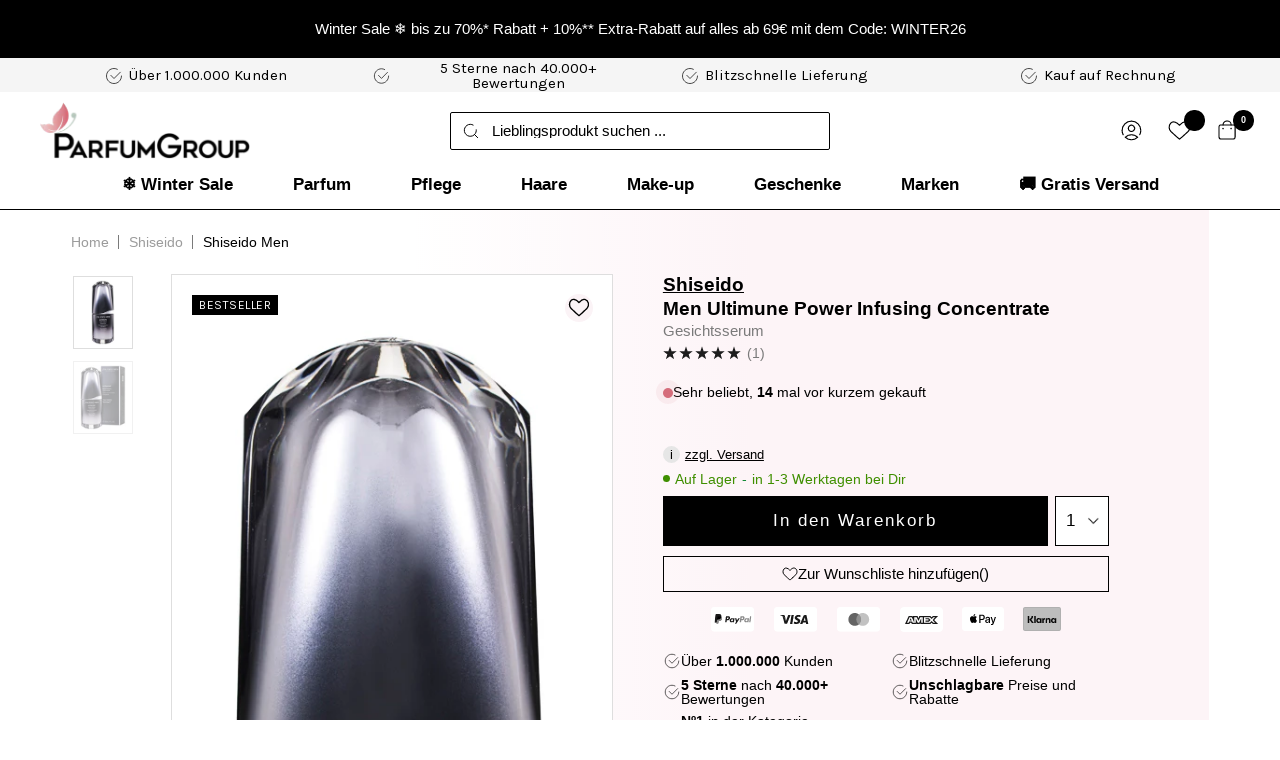

--- FILE ---
content_type: text/html; charset=utf-8
request_url: https://parfumgroup.de/products/shiseido-men-ultimune-power-infusing-concentrate
body_size: 115623
content:
<!doctype html><html class="no-js" lang="de" dir="ltr">
  <head>
	<script src="//parfumgroup.de/cdn/shop/files/pandectes-rules.js?v=17617274647746650045"></script>

  <!-- Varify.io® code for ParfumGroup-->
  <script>
    window.varify = window.varify || {};
    window.varify.iid = 4618;
  </script>
  <script src="https://app.varify.io/varify.js"></script>
  <!-- Varify.io® code for ParfumGroup-->
	

    <!-- Google Tag Manager -->
<script>(function(w,d,s,l,i){w[l]=w[l]||[];w[l].push({'gtm.start':
    new Date().getTime(),event:'gtm.js'});var f=d.getElementsByTagName(s)[0],
    j=d.createElement(s),dl=l!='dataLayer'?'&l='+l:'';j.async=true;j.src=
    'https://www.googletagmanager.com/gtm.js?id='+i+dl;f.parentNode.insertBefore(j,f);
})(window,document,'script','dataLayer','GTM-KKNFDNVK');

</script>
<!-- End Google Tag Manager -->
	
  
    <meta charset="utf-8">
    <meta
      name="viewport"
      content="width=device-width, initial-scale=1.0, height=device-height, minimum-scale=1.0, maximum-scale=1.0"
    >
    <meta name="theme-color" content="#ffffff">
    <meta name="robots" content="max-image-size: large">

    

    <title>
      Shiseido Men Ultimune Power Infusing Concentrate
    </title><meta name="description" content="Shiseido Men Ultimune Power Infusing Concentrate ✅ schnelle Lieferung ✅ Günstiger Preis ✅ Kauf auf Rechnung ⏩ jetzt günstig online bestellen bei parfumgroup.de">
      <link rel="canonical" href="https://parfumgroup.de/products/shiseido-men-ultimune-power-infusing-concentrate">
    
<link rel="shortcut icon" href="//parfumgroup.de/cdn/shop/files/fav_96x96.png?v=1692083157" type="image/png"><script src="//parfumgroup.de/cdn/shop/t/141/assets/jquery.js?v=122619231257790117911720792000" type="text/javascript"></script>

    <link rel="stylesheet" type="text/css" href="//cdn.jsdelivr.net/npm/slick-carousel@1.8.1/slick/slick.css">
    <script type="text/javascript" src="//cdn.jsdelivr.net/npm/slick-carousel@1.8.1/slick/slick.min.js"></script>

    





<script>
  function KDStrikeoutSubtotal(subtotalSelector){
    var subTotalHtml = `0,00€`.replace('"', '\"');
    var newTotalHtml = `-0,10€`.replace('"', '\"');
    document.querySelector(subtotalSelector).innerHTML = "<del class='af_del_overwrite'>"+ subTotalHtml + "</del> " + newTotalHtml;
  }
</script>
<link rel="preconnect" href="https://cdn.shopify.com">
    <link rel="dns-prefetch" href="https://productreviews.shopifycdn.com">
    <link rel="dns-prefetch" href="https://www.google-analytics.com"><link rel="preconnect" href="https://fonts.googleapis.com">
    <link rel="preconnect" href="https://fonts.gstatic.com" crossorigin>
    <link href="https://fonts.googleapis.com/css2?family=Karla:wght@300;400&display=swap" rel="stylesheet"><link rel="preload" as="style" href="//parfumgroup.de/cdn/shop/t/141/assets/theme.css?v=110248503160986675411722240720">
    <link rel="preload" as="style" href="//parfumgroup.de/cdn/shop/t/141/assets/ed-custom.css?v=25577556308980519131745921912">
    <link rel="preload" as="style" href="//parfumgroup.de/cdn/shop/t/141/assets/custom.css?v=10249251240268235331768477637">
    <link rel="preload" as="script" href="//parfumgroup.de/cdn/shop/t/141/assets/vendor.js?v=31715688253868339281720792000">
    <link rel="preload" as="script" href="//parfumgroup.de/cdn/shop/t/141/assets/theme.js?v=44752597623516600661747289463">
    <link rel="preload" as="script" href="//parfumgroup.de/cdn/shop/t/141/assets/ed-custom.js?v=120302044737148799051720791999">
    <link rel="preload" as="script" href="//parfumgroup.de/cdn/shop/t/141/assets/custom.js?v=32737164094638191631747054233"><link rel="preload" as="fetch" href="/products/shiseido-men-ultimune-power-infusing-concentrate.js" crossorigin>
      <link
        rel="preload"
        as="image"
        imagesizes="(max-width: 999px) calc(100vw - 48px), 640px"
        imagesrcset="//parfumgroup.de/cdn/shop/files/products_12731_104047503-1839576551_364x.jpg?v=1761289286 364w
"
      ><link rel="preload" as="script" href="//parfumgroup.de/cdn/shop/t/141/assets/flickity.js?v=176646718982628074891720791999"><script>
  const discount_threshold = Number("6900");
  const free_item_threshold = Number("0");
  const free_product_id = ""; 
  const enable_free_product = false;
</script>
    <meta property="og:type" content="product">
  <meta property="og:title" content="Shiseido Men Ultimune Power Infusing Concentrate">
  <meta
    property="product:price:amount"
    content="43,49"
  >
  <meta property="product:price:currency" content="EUR"><meta property="og:image" content="http://parfumgroup.de/cdn/shop/files/products_12731_104047503-1839576551.jpg?v=1761289286">
  <meta property="og:image:secure_url" content="https://parfumgroup.de/cdn/shop/files/products_12731_104047503-1839576551.jpg?v=1761289286">
  <meta property="og:image:width" content="364">
  <meta property="og:image:height" content="1000"><meta property="og:description" content="Shiseido Men Ultimune Power Infusing Concentrate ✅ schnelle Lieferung ✅ Günstiger Preis ✅ Kauf auf Rechnung ⏩ jetzt günstig online bestellen bei parfumgroup.de"><meta property="og:url" content="https://parfumgroup.de/products/shiseido-men-ultimune-power-infusing-concentrate">
<meta property="og:site_name" content="ParfumGroup"><meta name="twitter:card" content="summary"><meta name="twitter:title" content="Shiseido Men Ultimune Power Infusing Concentrate">
  <meta name="twitter:description" content="Hauttyp: Gestresste Haut, Trockene HautWirkung: Hydratation, Revitalisierend, Nährend

Die innovative Formel mit der japanischen Triple Tsubaki Technology setzt gezielt an drei Schwachstellen von Männerhaut an. Sie reduziert Zeichen von Müdigkeit und mildert feine Linien sichtbar.
*Extrakte aus dem Blatt, der Blüte und dem Samen der japanischen TSUBAKI.
Stärkt die hauteigene Widerstandskraft und versorgt die Haut bis zu 32 Stunden mit Feuchtigkeit. Sichtbar gemilderte Linien, raue Hautstellen und Trockenheit.
Stärke Deine Haut, definiere Deine Zukunft."><meta name="twitter:image" content="https://parfumgroup.de/cdn/shop/files/products_12731_104047503-1839576551_1200x1200_crop_center.jpg?v=1761289286">
  <meta name="twitter:image:alt" content="Shiseido Men Ultimune Power Infusing Concentrate 30 ml">
<script src="//cdn.shopify.com/s/files/1/0644/2975/2553/t/2/assets/globo_cart_mobile.js" type="text/javascript"></script>

    
  <script type="application/ld+json">
    {
      "@context": "https://schema.org",
      "@type": "Product",
    "productID": 8616265842979,
    "offers": [{
          "@type": "Offer",
          "name": "30 ml",
          "availability":"https://schema.org/InStock",
          "price": 43.49,
          "priceCurrency": "EUR",
          "priceValidUntil": "2026-01-27","sku": "1273136965",
            "gtin13": "0729238171534",
          "url": "/products/shiseido-men-ultimune-power-infusing-concentrate?variant=46384186818851"
        }
],"aggregateRating": {
        "@type": "AggregateRating",
        "ratingValue": "5.0",
        "reviewCount": "1",
        "worstRating": "1.0",
        "bestRating": "5.0"
      },"brand": {
      "@type": "Brand",
      "name": "Shiseido"
    },
    "name": "Shiseido Men Ultimune Power Infusing Concentrate",
    "description": "Hauttyp: Gestresste Haut, Trockene HautWirkung: Hydratation, Revitalisierend, Nährend\n\nDie innovative Formel mit der japanischen Triple Tsubaki Technology setzt gezielt an drei Schwachstellen von Männerhaut an. Sie reduziert Zeichen von Müdigkeit und mildert feine Linien sichtbar.\n*Extrakte aus dem Blatt, der Blüte und dem Samen der japanischen TSUBAKI.\nStärkt die hauteigene Widerstandskraft und versorgt die Haut bis zu 32 Stunden mit Feuchtigkeit. Sichtbar gemilderte Linien, raue Hautstellen und Trockenheit.\nStärke Deine Haut, definiere Deine Zukunft.",
    "category": "Gesichtsserum",
    "url": "/products/shiseido-men-ultimune-power-infusing-concentrate",
    "sku": "1273136965",
    "image": {
      "@type": "ImageObject",
      "url": "https://parfumgroup.de/cdn/shop/files/products_12731_104047503-1839576551.jpg?v=1761289286&width=1024",
      "image": "https://parfumgroup.de/cdn/shop/files/products_12731_104047503-1839576551.jpg?v=1761289286&width=1024",
      "name": "Shiseido Men Ultimune Power Infusing Concentrate 30 ml",
      "width": "1024",
      "height": "1024"
    }
    }
  </script>



  <script type="application/ld+json">
    {
      "@context": "https://schema.org",
      "@type": "BreadcrumbList",
  "itemListElement": [{
      "@type": "ListItem",
      "position": 1,
      "name": "Start",
      "item": "https://parfumgroup.de"
    },{
          "@type": "ListItem",
          "position": 2,
          "name": "Shiseido Men Ultimune Power Infusing Concentrate",
          "item": "https://parfumgroup.de/products/shiseido-men-ultimune-power-infusing-concentrate"
        }]
    }
  </script>


    <style>
  /* Typography (heading) */
  

/* Typography (body) */
  



:root {--heading-color: 0, 0, 0;
    --text-color: 0, 0, 0;
    --background: 255, 255, 255;
    --secondary-background: 245, 245, 245;
    --border-color: 217, 217, 217;
    --border-color-darker: 153, 153, 153;
    --success-color: 60, 110, 113;
    --success-background: 216, 226, 227;
    --error-color: 222, 42, 42;
    --error-background: 253, 240, 240;
    --primary-button-background: 213, 109, 123;
    --primary-button-text-color: 255, 255, 255;
    --secondary-button-background: 213, 109, 123;
    --secondary-button-text-color: 255, 255, 255;
    --product-star-rating: 29, 29, 29;
    --product-on-sale-accent: 222, 43, 43;
    --product-sold-out-accent: 91, 91, 91;
    --product-custom-label-background: 0, 0, 0;
    --product-custom-label-text-color: 255, 255, 255;
    --product-custom-label-2-background: 46, 158, 123;
    --product-custom-label-2-text-color: 255, 255, 255;
    --product-low-stock-text-color: 222, 43, 43;
    --product-in-stock-text-color: 46, 158, 123;
    --loading-bar-background: 0, 0, 0;

    /* We duplicate some "base" colors as root colors, which is useful to use on drawer elements or popover without. Those should not be overridden to avoid issues */
    --root-heading-color: 0, 0, 0;
    --root-text-color: 0, 0, 0;
    --root-background: 255, 255, 255;
    --root-border-color: 217, 217, 217;
    --root-primary-button-background: 213, 109, 123;
    --root-primary-button-text-color: 255, 255, 255;

    --base-font-size: 15px;
    --heading-font-family: Helvetica, Arial, sans-serif;
    --heading-font-weight: 700;
    --heading-font-style: normal;
    --heading-text-transform: normal;
    --text-font-family: Helvetica, Arial, sans-serif;
    --text-font-weight: 400;
    --text-font-style: normal;
    --text-font-bold-weight: 700;

    /* Typography (font size) */
    --heading-xxsmall-font-size: 11px;
    --heading-xsmall-font-size: 11px;
    --heading-small-font-size: 12px;
    --heading-large-font-size: 36px;
    --heading-h1-font-size: 36px;
    --heading-h2-font-size: 30px;
    --heading-h3-font-size: 26px;
    --heading-h4-font-size: 24px;
    --heading-h5-font-size: 20px;
    --heading-h6-font-size: 16px;

    /* Control the look and feel of the theme by changing radius of various elements */
    --button-border-radius: 0px;
    --block-border-radius: 0px;
    --block-border-radius-reduced: 0px;
    --color-swatch-border-radius: 100%;

    /* Button size */
    --button-height: 48px;
    --button-small-height: 40px;

    /* Form related */
    --form-input-field-height: 48px;
    --form-input-gap: 16px;
    --form-submit-margin: 24px;

    /* Product listing related variables */
    --product-list-block-spacing: 32px;

    /* Video related */
    --play-button-background: 255, 255, 255;
    --play-button-arrow: 0, 0, 0;

    /* RTL support */
    --transform-logical-flip: 1;
    --transform-origin-start: left;
    --transform-origin-end: right;

    /* Other */
    --zoom-cursor-svg-url: url(//parfumgroup.de/cdn/shop/t/141/assets/zoom-cursor.svg?v=156535208064995996311720791999);
    --arrow-right-svg-url: url(//parfumgroup.de/cdn/shop/t/141/assets/arrow-right.svg?v=111821679792458684391720791999);
    --arrow-left-svg-url: url(//parfumgroup.de/cdn/shop/t/141/assets/arrow-left.svg?v=69108375232446772661720792000);

    /* Some useful variables that we can reuse in our CSS. Some explanation are needed for some of them:
       - container-max-width-minus-gutters: represents the container max width without the edge gutters
       - container-outer-width: considering the screen width, represent all the space outside the container
       - container-outer-margin: same as container-outer-width but get set to 0 inside a container
       - container-inner-width: the effective space inside the container (minus gutters)
       - grid-column-width: represents the width of a single column of the grid
       - vertical-breather: this is a variable that defines the global "spacing" between sections, and inside the section
                            to create some "breath" and minimum spacing
     */
    --container-max-width: 1600px;
    --container-gutter: 24px;
    --container-max-width-minus-gutters: calc(var(--container-max-width) - (var(--container-gutter)) * 2);
    --container-outer-width: max(calc((100vw - var(--container-max-width-minus-gutters)) / 2), var(--container-gutter));
    --container-outer-margin: var(--container-outer-width);
    --container-inner-width: calc(100vw - var(--container-outer-width) * 2);

    --grid-column-count: 10;
    --grid-gap: 24px;
    --grid-column-width: calc((100vw - var(--container-outer-width) * 2 - var(--grid-gap) * (var(--grid-column-count) - 1)) / var(--grid-column-count));

    --vertical-breather: 36px;
    --vertical-breather-tight: 36px;

    /* Shopify related variables */
    --payment-terms-background-color: #ffffff;
  }

  @media screen and (min-width: 741px) {
    :root {
      --container-gutter: 40px;
      --grid-column-count: 20;
      --vertical-breather: 48px;
      --vertical-breather-tight: 48px;

      /* Typography (font size) */
      --heading-xsmall-font-size: 12px;
      --heading-small-font-size: 13px;
      --heading-large-font-size: 52px;
      --heading-h1-font-size: 48px;
      --heading-h2-font-size: 38px;
      --heading-h3-font-size: 32px;
      --heading-h4-font-size: 24px;
      --heading-h5-font-size: 20px;
      --heading-h6-font-size: 18px;

      /* Form related */
      --form-input-field-height: 52px;
      --form-submit-margin: 32px;

      /* Button size */
      --button-height: 52px;
      --button-small-height: 44px;
    }
  }

  @media screen and (min-width: 1200px) {
    :root {
      --vertical-breather: 64px;
      --vertical-breather-tight: 48px;
      --product-list-block-spacing: 48px;

      /* Typography */
      --heading-large-font-size: 64px;
      --heading-h1-font-size: 56px;
      --heading-h2-font-size: 48px;
      --heading-h3-font-size: 32px;
      --heading-h4-font-size: 30px;
      --heading-h5-font-size: 24px;
      --heading-h6-font-size: 18px;
    }
  }

  @media screen and (min-width: 1600px) {
    :root {
      --vertical-breather: 64px;
      --vertical-breather-tight: 48px;
    }
  }
</style>
    <script>
  // This allows to expose several variables to the global scope, to be used in scripts
  window.themeVariables = {
    settings: {
      direction: "ltr",
      pageType: "product",
      cartCount: 0,
      moneyFormat: "{{amount_with_comma_separator}}€",
      moneyWithCurrencyFormat: "€{{amount_with_comma_separator}} EUR",
      showVendor: true,
      discountMode: "saving",
      currencyCodeEnabled: false,
      searchMode: "product",
      searchUnavailableProducts: "hide",
      cartType: "drawer",
      cartCurrency: "EUR",
      mobileZoomFactor: 2.5
    },

    routes: {
      host: "parfumgroup.de",
      rootUrl: "\/",
      rootUrlWithoutSlash: '',
      cartUrl: "\/cart",
      cartAddUrl: "\/cart\/add",
      cartChangeUrl: "\/cart\/change",
      searchUrl: "\/search",
      predictiveSearchUrl: "\/search\/suggest",
      productRecommendationsUrl: "\/recommendations\/products"
    },

    strings: {
      accessibilityDelete: "Löschen",
      accessibilityClose: "Schließen",
      collectionSoldOut: "Ausverkauft",
      collectionDiscount: "(Du sparst \u003cspan class='ed-save-amount'\u003e@savings@\u003c\/span\u003e)",
      productSalePrice: "Angebotspreis",
      productRegularPrice: "Regulärer Preis",
      productFormUnavailable: "Nicht verfügbar",
      productFormSoldOut: "Ausverkauft",
      productFormPreOrder: "Vorbestellen",
      productFormAddToCart: "In den Warenkorb",
      searchNoResults: "Es konnten keine Ergebnisse gefunden werden.",
      searchNewSearch: "Neue Suche",
      searchProducts: "Produkte",
      searchArticles: "Blogbeiträge",
      searchPages: "Seiten",
      searchCollections: "Kategorien",
      cartViewCart: "Warenkorb ansehen",
      cartItemAdded: "Produkt zum Warenkorb hinzugefügt!",
      cartItemAddedShort: "Zum Warenkorb hinzugefügt!",
      cartAddOrderNote: "Notiz hinzufügen",
      cartEditOrderNote: "Notiz bearbeiten",
      shippingEstimatorNoResults: "Entschuldige, wir liefern leider nicht an Deine Adresse.",
      shippingEstimatorOneResult: "Es gibt eine Versandklasse für Deine Adresse:",
      shippingEstimatorMultipleResults: "Es gibt mehrere Versandklassen für Deine Adresse:",
      shippingEstimatorError: "Ein oder mehrere Fehler sind beim Abrufen der Versandklassen aufgetreten:"
    },

    libs: {
      flickity: "\/\/parfumgroup.de\/cdn\/shop\/t\/141\/assets\/flickity.js?v=176646718982628074891720791999",
      photoswipe: "\/\/parfumgroup.de\/cdn\/shop\/t\/141\/assets\/photoswipe.js?v=132268647426145925301720791999",
      qrCode: "\/\/parfumgroup.de\/cdn\/shopifycloud\/storefront\/assets\/themes_support\/vendor\/qrcode-3f2b403b.js"
    },

    breakpoints: {
      phone: 'screen and (max-width: 740px)',
      tablet: 'screen and (min-width: 741px) and (max-width: 999px)',
      tabletAndUp: 'screen and (min-width: 741px)',
      pocket: 'screen and (max-width: 999px)',
      lap: 'screen and (min-width: 1000px) and (max-width: 1199px)',
      lapAndUp: 'screen and (min-width: 1000px)',
      desktop: 'screen and (min-width: 1200px)',
      wide: 'screen and (min-width: 1400px)'
    }
  };

  window.addEventListener('pageshow', async () => {
    const cartContent = await (await fetch(`${window.themeVariables.routes.cartUrl}.js`, {cache: 'reload'})).json();
    document.documentElement.dispatchEvent(new CustomEvent('cart:refresh', {detail: {cart: cartContent}}));
  });

  if ('noModule' in HTMLScriptElement.prototype) {
    // Old browsers (like IE) that does not support module will be considered as if not executing JS at all
    document.documentElement.className = document.documentElement.className.replace('no-js', 'js');

    requestAnimationFrame(() => {
      const viewportHeight = (window.visualViewport ? window.visualViewport.height : document.documentElement.clientHeight);
      document.documentElement.style.setProperty('--window-height',viewportHeight + 'px');
    });
  }// We save the product ID in local storage to be eventually used for recently viewed section
    try {
      const items = JSON.parse(localStorage.getItem('theme:recently-viewed-products') || '[]');

      // We check if the current product already exists, and if it does not, we add it at the start
      if (!items.includes(8616265842979)) {
        items.unshift(8616265842979);
      }

      localStorage.setItem('theme:recently-viewed-products', JSON.stringify(items.slice(0, 20)));
    } catch (e) {
      // Safari in private mode does not allow setting item, we silently fail
    }</script>

    <link rel="stylesheet" href="//parfumgroup.de/cdn/shop/t/141/assets/theme.css?v=110248503160986675411722240720">
    <link rel="stylesheet" href="//parfumgroup.de/cdn/shop/t/141/assets/ed-custom.css?v=25577556308980519131745921912">
    <link rel="stylesheet" href="//parfumgroup.de/cdn/shop/t/141/assets/custom.css?v=10249251240268235331768477637">
    <link rel="stylesheet" href="//parfumgroup.de/cdn/shop/t/141/assets/page-wishlist.css?v=139236450870545884361722240719">

    <script src="//parfumgroup.de/cdn/shop/t/141/assets/vendor.js?v=31715688253868339281720792000" defer></script>
    <script src="//parfumgroup.de/cdn/shop/t/141/assets/theme.js?v=44752597623516600661747289463" defer></script>
    <script src="//parfumgroup.de/cdn/shop/t/141/assets/ed-custom.js?v=120302044737148799051720791999" defer></script>
    <script src="//parfumgroup.de/cdn/shop/t/141/assets/custom.js?v=32737164094638191631747054233" defer></script><link href="https://cdnjs.cloudflare.com/ajax/libs/font-awesome/6.0.0/css/all.min.css" rel="stylesheet">

    <script>window.performance && window.performance.mark && window.performance.mark('shopify.content_for_header.start');</script><meta name="facebook-domain-verification" content="gbfwlrgdwiz09j1od50imczfb5jg5q">
<meta id="shopify-digital-wallet" name="shopify-digital-wallet" content="/77566607651/digital_wallets/dialog">
<meta name="shopify-checkout-api-token" content="ae17c49b07de1f64ecea41313d59d3cd">
<meta id="in-context-paypal-metadata" data-shop-id="77566607651" data-venmo-supported="false" data-environment="production" data-locale="de_DE" data-paypal-v4="true" data-currency="EUR">
<link rel="alternate" type="application/json+oembed" href="https://parfumgroup.de/products/shiseido-men-ultimune-power-infusing-concentrate.oembed">
<script async="async" src="/checkouts/internal/preloads.js?locale=de-DE"></script>
<script id="apple-pay-shop-capabilities" type="application/json">{"shopId":77566607651,"countryCode":"DE","currencyCode":"EUR","merchantCapabilities":["supports3DS"],"merchantId":"gid:\/\/shopify\/Shop\/77566607651","merchantName":"ParfumGroup","requiredBillingContactFields":["postalAddress","email"],"requiredShippingContactFields":["postalAddress","email"],"shippingType":"shipping","supportedNetworks":["visa","maestro","masterCard","amex"],"total":{"type":"pending","label":"ParfumGroup","amount":"1.00"},"shopifyPaymentsEnabled":true,"supportsSubscriptions":true}</script>
<script id="shopify-features" type="application/json">{"accessToken":"ae17c49b07de1f64ecea41313d59d3cd","betas":["rich-media-storefront-analytics"],"domain":"parfumgroup.de","predictiveSearch":true,"shopId":77566607651,"locale":"de"}</script>
<script>var Shopify = Shopify || {};
Shopify.shop = "parfum-group.myshopify.com";
Shopify.locale = "de";
Shopify.currency = {"active":"EUR","rate":"1.0"};
Shopify.country = "DE";
Shopify.theme = {"name":"parfumgroup-main\/main","id":170098721059,"schema_name":"Focal","schema_version":"8.11.4","theme_store_id":null,"role":"main"};
Shopify.theme.handle = "null";
Shopify.theme.style = {"id":null,"handle":null};
Shopify.cdnHost = "parfumgroup.de/cdn";
Shopify.routes = Shopify.routes || {};
Shopify.routes.root = "/";</script>
<script type="module">!function(o){(o.Shopify=o.Shopify||{}).modules=!0}(window);</script>
<script>!function(o){function n(){var o=[];function n(){o.push(Array.prototype.slice.apply(arguments))}return n.q=o,n}var t=o.Shopify=o.Shopify||{};t.loadFeatures=n(),t.autoloadFeatures=n()}(window);</script>
<script id="shop-js-analytics" type="application/json">{"pageType":"product"}</script>
<script defer="defer" async type="module" src="//parfumgroup.de/cdn/shopifycloud/shop-js/modules/v2/client.init-shop-cart-sync_HUjMWWU5.de.esm.js"></script>
<script defer="defer" async type="module" src="//parfumgroup.de/cdn/shopifycloud/shop-js/modules/v2/chunk.common_QpfDqRK1.esm.js"></script>
<script type="module">
  await import("//parfumgroup.de/cdn/shopifycloud/shop-js/modules/v2/client.init-shop-cart-sync_HUjMWWU5.de.esm.js");
await import("//parfumgroup.de/cdn/shopifycloud/shop-js/modules/v2/chunk.common_QpfDqRK1.esm.js");

  window.Shopify.SignInWithShop?.initShopCartSync?.({"fedCMEnabled":true,"windoidEnabled":true});

</script>
<script>(function() {
  var isLoaded = false;
  function asyncLoad() {
    if (isLoaded) return;
    isLoaded = true;
    var urls = ["https:\/\/s3.eu-west-1.amazonaws.com\/production-klarna-il-shopify-osm\/04255e0c203fc833eada232b62ffabe0bd2f9550\/parfum-group.myshopify.com-1729694062930.js?shop=parfum-group.myshopify.com","https:\/\/tags.creativecdn.com\/bDi0IHrgAMu47VhEg8JA.js?shop=parfum-group.myshopify.com"];
    for (var i = 0; i < urls.length; i++) {
      var s = document.createElement('script');
      s.type = 'text/javascript';
      s.async = true;
      s.src = urls[i];
      var x = document.getElementsByTagName('script')[0];
      x.parentNode.insertBefore(s, x);
    }
  };
  if(window.attachEvent) {
    window.attachEvent('onload', asyncLoad);
  } else {
    window.addEventListener('load', asyncLoad, false);
  }
})();</script>
<script id="__st">var __st={"a":77566607651,"offset":3600,"reqid":"a691d9a1-f957-4562-98d2-3c887c74bd81-1768608071","pageurl":"parfumgroup.de\/products\/shiseido-men-ultimune-power-infusing-concentrate","u":"696e74424308","p":"product","rtyp":"product","rid":8616265842979};</script>
<script>window.ShopifyPaypalV4VisibilityTracking = true;</script>
<script id="captcha-bootstrap">!function(){'use strict';const t='contact',e='account',n='new_comment',o=[[t,t],['blogs',n],['comments',n],[t,'customer']],c=[[e,'customer_login'],[e,'guest_login'],[e,'recover_customer_password'],[e,'create_customer']],r=t=>t.map((([t,e])=>`form[action*='/${t}']:not([data-nocaptcha='true']) input[name='form_type'][value='${e}']`)).join(','),a=t=>()=>t?[...document.querySelectorAll(t)].map((t=>t.form)):[];function s(){const t=[...o],e=r(t);return a(e)}const i='password',u='form_key',d=['recaptcha-v3-token','g-recaptcha-response','h-captcha-response',i],f=()=>{try{return window.sessionStorage}catch{return}},m='__shopify_v',_=t=>t.elements[u];function p(t,e,n=!1){try{const o=window.sessionStorage,c=JSON.parse(o.getItem(e)),{data:r}=function(t){const{data:e,action:n}=t;return t[m]||n?{data:e,action:n}:{data:t,action:n}}(c);for(const[e,n]of Object.entries(r))t.elements[e]&&(t.elements[e].value=n);n&&o.removeItem(e)}catch(o){console.error('form repopulation failed',{error:o})}}const l='form_type',E='cptcha';function T(t){t.dataset[E]=!0}const w=window,h=w.document,L='Shopify',v='ce_forms',y='captcha';let A=!1;((t,e)=>{const n=(g='f06e6c50-85a8-45c8-87d0-21a2b65856fe',I='https://cdn.shopify.com/shopifycloud/storefront-forms-hcaptcha/ce_storefront_forms_captcha_hcaptcha.v1.5.2.iife.js',D={infoText:'Durch hCaptcha geschützt',privacyText:'Datenschutz',termsText:'Allgemeine Geschäftsbedingungen'},(t,e,n)=>{const o=w[L][v],c=o.bindForm;if(c)return c(t,g,e,D).then(n);var r;o.q.push([[t,g,e,D],n]),r=I,A||(h.body.append(Object.assign(h.createElement('script'),{id:'captcha-provider',async:!0,src:r})),A=!0)});var g,I,D;w[L]=w[L]||{},w[L][v]=w[L][v]||{},w[L][v].q=[],w[L][y]=w[L][y]||{},w[L][y].protect=function(t,e){n(t,void 0,e),T(t)},Object.freeze(w[L][y]),function(t,e,n,w,h,L){const[v,y,A,g]=function(t,e,n){const i=e?o:[],u=t?c:[],d=[...i,...u],f=r(d),m=r(i),_=r(d.filter((([t,e])=>n.includes(e))));return[a(f),a(m),a(_),s()]}(w,h,L),I=t=>{const e=t.target;return e instanceof HTMLFormElement?e:e&&e.form},D=t=>v().includes(t);t.addEventListener('submit',(t=>{const e=I(t);if(!e)return;const n=D(e)&&!e.dataset.hcaptchaBound&&!e.dataset.recaptchaBound,o=_(e),c=g().includes(e)&&(!o||!o.value);(n||c)&&t.preventDefault(),c&&!n&&(function(t){try{if(!f())return;!function(t){const e=f();if(!e)return;const n=_(t);if(!n)return;const o=n.value;o&&e.removeItem(o)}(t);const e=Array.from(Array(32),(()=>Math.random().toString(36)[2])).join('');!function(t,e){_(t)||t.append(Object.assign(document.createElement('input'),{type:'hidden',name:u})),t.elements[u].value=e}(t,e),function(t,e){const n=f();if(!n)return;const o=[...t.querySelectorAll(`input[type='${i}']`)].map((({name:t})=>t)),c=[...d,...o],r={};for(const[a,s]of new FormData(t).entries())c.includes(a)||(r[a]=s);n.setItem(e,JSON.stringify({[m]:1,action:t.action,data:r}))}(t,e)}catch(e){console.error('failed to persist form',e)}}(e),e.submit())}));const S=(t,e)=>{t&&!t.dataset[E]&&(n(t,e.some((e=>e===t))),T(t))};for(const o of['focusin','change'])t.addEventListener(o,(t=>{const e=I(t);D(e)&&S(e,y())}));const B=e.get('form_key'),M=e.get(l),P=B&&M;t.addEventListener('DOMContentLoaded',(()=>{const t=y();if(P)for(const e of t)e.elements[l].value===M&&p(e,B);[...new Set([...A(),...v().filter((t=>'true'===t.dataset.shopifyCaptcha))])].forEach((e=>S(e,t)))}))}(h,new URLSearchParams(w.location.search),n,t,e,['guest_login'])})(!0,!0)}();</script>
<script integrity="sha256-4kQ18oKyAcykRKYeNunJcIwy7WH5gtpwJnB7kiuLZ1E=" data-source-attribution="shopify.loadfeatures" defer="defer" src="//parfumgroup.de/cdn/shopifycloud/storefront/assets/storefront/load_feature-a0a9edcb.js" crossorigin="anonymous"></script>
<script data-source-attribution="shopify.dynamic_checkout.dynamic.init">var Shopify=Shopify||{};Shopify.PaymentButton=Shopify.PaymentButton||{isStorefrontPortableWallets:!0,init:function(){window.Shopify.PaymentButton.init=function(){};var t=document.createElement("script");t.src="https://parfumgroup.de/cdn/shopifycloud/portable-wallets/latest/portable-wallets.de.js",t.type="module",document.head.appendChild(t)}};
</script>
<script data-source-attribution="shopify.dynamic_checkout.buyer_consent">
  function portableWalletsHideBuyerConsent(e){var t=document.getElementById("shopify-buyer-consent"),n=document.getElementById("shopify-subscription-policy-button");t&&n&&(t.classList.add("hidden"),t.setAttribute("aria-hidden","true"),n.removeEventListener("click",e))}function portableWalletsShowBuyerConsent(e){var t=document.getElementById("shopify-buyer-consent"),n=document.getElementById("shopify-subscription-policy-button");t&&n&&(t.classList.remove("hidden"),t.removeAttribute("aria-hidden"),n.addEventListener("click",e))}window.Shopify?.PaymentButton&&(window.Shopify.PaymentButton.hideBuyerConsent=portableWalletsHideBuyerConsent,window.Shopify.PaymentButton.showBuyerConsent=portableWalletsShowBuyerConsent);
</script>
<script data-source-attribution="shopify.dynamic_checkout.cart.bootstrap">document.addEventListener("DOMContentLoaded",(function(){function t(){return document.querySelector("shopify-accelerated-checkout-cart, shopify-accelerated-checkout")}if(t())Shopify.PaymentButton.init();else{new MutationObserver((function(e,n){t()&&(Shopify.PaymentButton.init(),n.disconnect())})).observe(document.body,{childList:!0,subtree:!0})}}));
</script>
<link id="shopify-accelerated-checkout-styles" rel="stylesheet" media="screen" href="https://parfumgroup.de/cdn/shopifycloud/portable-wallets/latest/accelerated-checkout-backwards-compat.css" crossorigin="anonymous">
<style id="shopify-accelerated-checkout-cart">
        #shopify-buyer-consent {
  margin-top: 1em;
  display: inline-block;
  width: 100%;
}

#shopify-buyer-consent.hidden {
  display: none;
}

#shopify-subscription-policy-button {
  background: none;
  border: none;
  padding: 0;
  text-decoration: underline;
  font-size: inherit;
  cursor: pointer;
}

#shopify-subscription-policy-button::before {
  box-shadow: none;
}

      </style>

<script>window.performance && window.performance.mark && window.performance.mark('shopify.content_for_header.end');</script>

    
    <script src="//parfumgroup.de/cdn/shop/t/141/assets/swym-variant-selector.js?v=82981724961128305151722240720" defer></script>
    <script>
  (function() {
    function loadZipChat() {
      // check if script is already loaded
      if (document.querySelector('script[src="https://app.zipchat.ai/widget/zipchat.js?id=WYwONbjDAn5QxQKrmrR8"]')) {
        return;
      }
      const script = document.createElement('script');
      script.src = 'https://app.zipchat.ai/widget/zipchat.js?id=WYwONbjDAn5QxQKrmrR8';
      script.defer = true;
      document.head.appendChild(script);
    }
    
    function removeZipChat() {
      const script = document.querySelector('script[src="https://app.zipchat.ai/widget/zipchat.js?id=WYwONbjDAn5QxQKrmrR8"]');
      if (script) {
        script.remove();
      }
    }
    
    function isZipchatAllowed() {
      const currentUrl = window.location.href;
      const excludedUrl = 'https://parfumgroup.de/products/';
      
      // Load ZipChat when the URL does NOT start with the excluded URL
      return !currentUrl.startsWith(excludedUrl);
    }
    
    function toggleChatVisibility() {
      if (isZipchatAllowed()) {
        loadZipChat();
      } else {
        removeZipChat();
      }
    }
    
    function initialize() {
      // Run the function on page load
      toggleChatVisibility();
    }
    
    if (document.readyState === 'loading') {
      // If the document is still loading, wait for DOMContentLoaded
      document.addEventListener('DOMContentLoaded', initialize);
    } else {
      // If the document has already finished loading, we can run the function now
      initialize();
    }
  })();
</script>


  
    <script src="https://cdn.ablyft.com/s/75971399.js"></script>
  <!-- BEGIN app block: shopify://apps/pandectes-gdpr/blocks/banner/58c0baa2-6cc1-480c-9ea6-38d6d559556a -->
  
    
      <!-- TCF is active, scripts are loaded above -->
      
        <script>
          if (!window.PandectesRulesSettings) {
            window.PandectesRulesSettings = {"store":{"id":77566607651,"adminMode":false,"headless":false,"storefrontRootDomain":"","checkoutRootDomain":"","storefrontAccessToken":""},"banner":{"cookiesBlockedByDefault":"7","hybridStrict":false,"isActive":true},"geolocation":{"auOnly":false,"brOnly":false,"caOnly":false,"chOnly":false,"euOnly":true,"jpOnly":false,"nzOnly":false,"thOnly":false,"zaOnly":false,"canadaOnly":false,"globalVisibility":false},"blocker":{"isActive":true,"googleConsentMode":{"isActive":true,"id":"","analyticsId":"","adwordsId":"","adStorageCategory":4,"analyticsStorageCategory":2,"functionalityStorageCategory":1,"personalizationStorageCategory":1,"securityStorageCategory":0,"customEvent":true,"redactData":true,"urlPassthrough":false,"dataLayerProperty":"dataLayer","waitForUpdate":500,"useNativeChannel":true,"debugMode":false},"facebookPixel":{"isActive":false,"id":"","ldu":false},"microsoft":{"isActive":true,"uetTags":""},"clarity":{"isActive":false,"id":""},"rakuten":{"isActive":false,"cmp":false,"ccpa":false},"gpcIsActive":true,"klaviyoIsActive":false,"defaultBlocked":7,"patterns":{"whiteList":[],"blackList":{"1":[],"2":[],"4":["swymrelay.com","ablyft.com","azureedge.net"],"8":[]},"iframesWhiteList":[],"iframesBlackList":{"1":[],"2":[],"4":[],"8":[]},"beaconsWhiteList":[],"beaconsBlackList":{"1":[],"2":[],"4":[],"8":[]}}}};
            const rulesScript = document.createElement('script');
            window.PandectesRulesSettings.auto = true;
            rulesScript.src = "https://cdn.shopify.com/extensions/019bc749-4c9e-7aaa-abf7-8a60b2cb0053/gdpr-224/assets/pandectes-rules.js";
            const firstChild = document.head.firstChild;
            document.head.insertBefore(rulesScript, firstChild);
          }
        </script>
      
      <script>
        
          window.PandectesSettings = {"store":{"id":77566607651,"plan":"enterprise","theme":"parfumgroup-main/main","primaryLocale":"de","adminMode":false,"headless":false,"storefrontRootDomain":"","checkoutRootDomain":"","storefrontAccessToken":""},"tsPublished":1759225161,"declaration":{"showPurpose":false,"showProvider":false,"declIntroText":"Wir verwenden Cookies, um die Funktionalität der Website zu optimieren, die Leistung zu analysieren und Ihnen ein personalisiertes Erlebnis zu bieten. Einige Cookies sind für den ordnungsgemäßen Betrieb der Website unerlässlich. Diese Cookies können nicht deaktiviert werden. In diesem Fenster können Sie Ihre Präferenzen für Cookies verwalten.","showDateGenerated":true},"language":{"unpublished":[],"languageMode":"Single","fallbackLanguage":"de","languageDetection":"browser","languagesSupported":[]},"texts":{"managed":{"headerText":{"de":"Wir respektieren deine Privatsphäre"},"consentText":{"de":"ParfumGroup nutzt eigene Cookies und Cookies von Dritten für unseren Service. Die erhobenen Daten helfen uns dabei, unseren Service und dein Nutzererlebnis zu verbessern, sowie personalisierte Empfehlungen und Werbung auszuspielen. Hierfür bitten wir um deine Einwilligung, welche du jederzeit in den Datenschutz-Einstellungen ändern kannst. Lehnst du dies ab, beschränken wir uns auf die wesentlichen Cookies, können dir jedoch keine personalisierten Inhalte anbieten."},"linkText":{"de":"Mehr erfahren"},"imprintText":{"de":"Impressum"},"googleLinkText":{"de":"Googles Datenschutzbestimmungen"},"allowButtonText":{"de":"Annehmen"},"denyButtonText":{"de":"Ablehnen"},"dismissButtonText":{"de":"Okay"},"leaveSiteButtonText":{"de":"Diese Seite verlassen"},"preferencesButtonText":{"de":"Anpassen oder Ablehnen"},"cookiePolicyText":{"de":"Cookie-Richtlinie"},"preferencesPopupTitleText":{"de":"Einwilligungseinstellungen verwalten"},"preferencesPopupIntroText":{"de":"Wir verwenden Cookies, um die Funktionalität der Website zu optimieren, die Leistung zu analysieren und Ihnen ein personalisiertes Erlebnis zu bieten. Einige Cookies sind für den ordnungsgemäßen Betrieb der Website unerlässlich. Diese Cookies können nicht deaktiviert werden. In diesem Fenster können Sie Ihre Präferenzen für Cookies verwalten."},"preferencesPopupSaveButtonText":{"de":"Auswahl speichern"},"preferencesPopupCloseButtonText":{"de":"Schließen"},"preferencesPopupAcceptAllButtonText":{"de":"Alles Akzeptieren"},"preferencesPopupRejectAllButtonText":{"de":"Alles ablehnen"},"cookiesDetailsText":{"de":"Cookie-Details"},"preferencesPopupAlwaysAllowedText":{"de":"Immer erlaubt"},"accessSectionParagraphText":{"de":"Sie haben das Recht, jederzeit auf Ihre Daten zuzugreifen."},"accessSectionTitleText":{"de":"Datenübertragbarkeit"},"accessSectionAccountInfoActionText":{"de":"persönliche Daten"},"accessSectionDownloadReportActionText":{"de":"Alle Daten anfordern"},"accessSectionGDPRRequestsActionText":{"de":"Anfragen betroffener Personen"},"accessSectionOrdersRecordsActionText":{"de":"Aufträge"},"rectificationSectionParagraphText":{"de":"Sie haben das Recht, die Aktualisierung Ihrer Daten zu verlangen, wann immer Sie dies für angemessen halten."},"rectificationSectionTitleText":{"de":"Datenberichtigung"},"rectificationCommentPlaceholder":{"de":"Beschreiben Sie, was Sie aktualisieren möchten"},"rectificationCommentValidationError":{"de":"Kommentar ist erforderlich"},"rectificationSectionEditAccountActionText":{"de":"Aktualisierung anfordern"},"erasureSectionTitleText":{"de":"Recht auf Vergessenwerden"},"erasureSectionParagraphText":{"de":"Sie haben das Recht, die Löschung aller Ihrer Daten zu verlangen. Danach können Sie nicht mehr auf Ihr Konto zugreifen."},"erasureSectionRequestDeletionActionText":{"de":"Löschung personenbezogener Daten anfordern"},"consentDate":{"de":"Zustimmungsdatum"},"consentId":{"de":"Einwilligungs-ID"},"consentSectionChangeConsentActionText":{"de":"Einwilligungspräferenz ändern"},"consentSectionConsentedText":{"de":"Sie haben der Cookie-Richtlinie dieser Website zugestimmt am"},"consentSectionNoConsentText":{"de":"Sie haben der Cookie-Richtlinie dieser Website nicht zugestimmt."},"consentSectionTitleText":{"de":"Ihre Cookie-Einwilligung"},"consentStatus":{"de":"Einwilligungspräferenz"},"confirmationFailureMessage":{"de":"Ihre Anfrage wurde nicht bestätigt. Bitte versuchen Sie es erneut und wenn das Problem weiterhin besteht, wenden Sie sich an den Ladenbesitzer, um Hilfe zu erhalten"},"confirmationFailureTitle":{"de":"Ein Problem ist aufgetreten"},"confirmationSuccessMessage":{"de":"Wir werden uns in Kürze zu Ihrem Anliegen bei Ihnen melden."},"confirmationSuccessTitle":{"de":"Ihre Anfrage wurde bestätigt"},"guestsSupportEmailFailureMessage":{"de":"Ihre Anfrage wurde nicht übermittelt. Bitte versuchen Sie es erneut und wenn das Problem weiterhin besteht, wenden Sie sich an den Shop-Inhaber, um Hilfe zu erhalten."},"guestsSupportEmailFailureTitle":{"de":"Ein Problem ist aufgetreten"},"guestsSupportEmailPlaceholder":{"de":"E-Mail-Addresse"},"guestsSupportEmailSuccessMessage":{"de":"Wenn Sie als Kunde dieses Shops registriert sind, erhalten Sie in Kürze eine E-Mail mit Anweisungen zum weiteren Vorgehen."},"guestsSupportEmailSuccessTitle":{"de":"Vielen Dank für die Anfrage"},"guestsSupportEmailValidationError":{"de":"Email ist ungültig"},"guestsSupportInfoText":{"de":"Bitte loggen Sie sich mit Ihrem Kundenkonto ein, um fortzufahren."},"submitButton":{"de":"einreichen"},"submittingButton":{"de":"Senden..."},"cancelButton":{"de":"Abbrechen"},"declIntroText":{"de":"Wir verwenden Cookies, um die Funktionalität der Website zu optimieren, die Leistung zu analysieren und Ihnen ein personalisiertes Erlebnis zu bieten. Einige Cookies sind für den ordnungsgemäßen Betrieb der Website unerlässlich. Diese Cookies können nicht deaktiviert werden. In diesem Fenster können Sie Ihre Präferenzen für Cookies verwalten."},"declName":{"de":"Name"},"declPurpose":{"de":"Zweck"},"declType":{"de":"Typ"},"declRetention":{"de":"Speicherdauer"},"declProvider":{"de":"Anbieter"},"declFirstParty":{"de":"Erstanbieter"},"declThirdParty":{"de":"Drittanbieter"},"declSeconds":{"de":"Sekunden"},"declMinutes":{"de":"Minuten"},"declHours":{"de":"Std."},"declDays":{"de":"Tage"},"declWeeks":{"de":"Woche(n)"},"declMonths":{"de":"Monate"},"declYears":{"de":"Jahre"},"declSession":{"de":"Sitzung"},"declDomain":{"de":"Domain"},"declPath":{"de":"Weg"}},"categories":{"strictlyNecessaryCookiesTitleText":{"de":"Unbedingt erforderlich"},"strictlyNecessaryCookiesDescriptionText":{"de":"Diese Cookies sind unerlässlich, damit Sie sich auf der Website bewegen und ihre Funktionen nutzen können, z. B. den Zugriff auf sichere Bereiche der Website. Ohne diese Cookies kann die Website nicht richtig funktionieren."},"functionalityCookiesTitleText":{"de":"Funktionale Cookies"},"functionalityCookiesDescriptionText":{"de":"Diese Cookies ermöglichen es der Website, verbesserte Funktionalität und Personalisierung bereitzustellen. Sie können von uns oder von Drittanbietern gesetzt werden, deren Dienste wir auf unseren Seiten hinzugefügt haben. Wenn Sie diese Cookies nicht zulassen, funktionieren einige oder alle dieser Dienste möglicherweise nicht richtig."},"performanceCookiesTitleText":{"de":"Performance-Cookies"},"performanceCookiesDescriptionText":{"de":"Diese Cookies ermöglichen es uns, die Leistung unserer Website zu überwachen und zu verbessern. Sie ermöglichen es uns beispielsweise, Besuche zu zählen, Verkehrsquellen zu identifizieren und zu sehen, welche Teile der Website am beliebtesten sind."},"targetingCookiesTitleText":{"de":"Targeting-Cookies"},"targetingCookiesDescriptionText":{"de":"Diese Cookies können von unseren Werbepartnern über unsere Website gesetzt werden. Sie können von diesen Unternehmen verwendet werden, um ein Profil Ihrer Interessen zu erstellen und Ihnen relevante Werbung auf anderen Websites anzuzeigen. Sie speichern keine direkten personenbezogenen Daten, sondern basieren auf der eindeutigen Identifizierung Ihres Browsers und Ihres Internetgeräts. Wenn Sie diese Cookies nicht zulassen, erleben Sie weniger zielgerichtete Werbung."},"unclassifiedCookiesTitleText":{"de":"Unklassifizierte Cookies"},"unclassifiedCookiesDescriptionText":{"de":"Unklassifizierte Cookies sind Cookies, die wir gerade zusammen mit den Anbietern einzelner Cookies klassifizieren."}},"auto":{}},"library":{"previewMode":false,"fadeInTimeout":0,"defaultBlocked":7,"showLink":true,"showImprintLink":true,"showGoogleLink":false,"enabled":true,"cookie":{"expiryDays":365,"secure":true,"domain":""},"dismissOnScroll":false,"dismissOnWindowClick":false,"dismissOnTimeout":false,"palette":{"popup":{"background":"#FFFFFF","backgroundForCalculations":{"a":1,"b":255,"g":255,"r":255},"text":"#000000"},"button":{"background":"#D56D7B","backgroundForCalculations":{"a":1,"b":123,"g":109,"r":213},"text":"#FFFFFF","textForCalculation":{"a":1,"b":255,"g":255,"r":255},"border":"transparent"}},"content":{"href":"https://parfumgroup.de/pages/datenschutzbestimmungen","imprintHref":"https://parfumgroup.de/pages/impressum","close":"&#10005;","target":"_blank","logo":"<img class=\"cc-banner-logo\" style=\"max-height: 40px;\" src=\"https://parfum-group.myshopify.com/cdn/shop/files/pandectes-banner-logo.png\" alt=\"Cookie banner\" />"},"window":"<div role=\"dialog\" aria-label=\"{{header}}\" aria-describedby=\"cookieconsent:desc\" id=\"pandectes-banner\" class=\"cc-window-wrapper cc-overlay-wrapper\"><div class=\"pd-cookie-banner-window cc-window {{classes}}\"><!--googleoff: all-->{{children}}<!--googleon: all--></div></div>","compliance":{"custom":"<div class=\"cc-compliance cc-highlight\">{{preferences}}{{allow}}</div>"},"type":"custom","layouts":{"basic":"{{logo}}{{messagelink}}{{compliance}}"},"position":"overlay","theme":"classic","revokable":false,"animateRevokable":false,"revokableReset":false,"revokableLogoUrl":"https://parfum-group.myshopify.com/cdn/shop/files/pandectes-reopen-logo.png","revokablePlacement":"bottom-left","revokableMarginHorizontal":15,"revokableMarginVertical":15,"static":false,"autoAttach":true,"hasTransition":true,"blacklistPage":[""],"elements":{"close":"<button aria-label=\"Schließen\" type=\"button\" class=\"cc-close\">{{close}}</button>","dismiss":"<button type=\"button\" class=\"cc-btn cc-btn-decision cc-dismiss\">{{dismiss}}</button>","allow":"<button type=\"button\" class=\"cc-btn cc-btn-decision cc-allow\">{{allow}}</button>","deny":"<button type=\"button\" class=\"cc-btn cc-btn-decision cc-deny\">{{deny}}</button>","preferences":"<button type=\"button\" class=\"cc-btn cc-settings\" onclick=\"Pandectes.fn.openPreferences()\">{{preferences}}</button>"}},"geolocation":{"auOnly":false,"brOnly":false,"caOnly":false,"chOnly":false,"euOnly":true,"jpOnly":false,"nzOnly":false,"thOnly":false,"zaOnly":false,"canadaOnly":false,"canadaLaw25":false,"canadaPipeda":false,"globalVisibility":false},"dsr":{"guestsSupport":false,"accessSectionDownloadReportAuto":false},"banner":{"resetTs":1702556506,"extraCss":"        .cc-banner-logo {max-width: 24em!important;}    @media(min-width: 768px) {.cc-window.cc-floating{max-width: 24em!important;width: 24em!important;}}    .cc-message, .pd-cookie-banner-window .cc-header, .cc-logo {text-align: left}    .cc-window-wrapper{z-index: 2147483647;-webkit-transition: opacity 1s ease;  transition: opacity 1s ease;}    .cc-window{z-index: 2147483647;font-family: inherit;}    .pd-cookie-banner-window .cc-header{font-family: inherit;}    .pd-cp-ui{font-family: inherit; background-color: #FFFFFF;color:#000000;}    button.pd-cp-btn, a.pd-cp-btn{background-color:#D56D7B;color:#FFFFFF!important;}    input + .pd-cp-preferences-slider{background-color: rgba(0, 0, 0, 0.3)}    .pd-cp-scrolling-section::-webkit-scrollbar{background-color: rgba(0, 0, 0, 0.3)}    input:checked + .pd-cp-preferences-slider{background-color: rgba(0, 0, 0, 1)}    .pd-cp-scrolling-section::-webkit-scrollbar-thumb {background-color: rgba(0, 0, 0, 1)}    .pd-cp-ui-close{color:#000000;}    .pd-cp-preferences-slider:before{background-color: #FFFFFF}    .pd-cp-title:before {border-color: #000000!important}    .pd-cp-preferences-slider{background-color:#000000}    .pd-cp-toggle{color:#000000!important}    @media(max-width:699px) {.pd-cp-ui-close-top svg {fill: #000000}}    .pd-cp-toggle:hover,.pd-cp-toggle:visited,.pd-cp-toggle:active{color:#000000!important}    .pd-cookie-banner-window {box-shadow: 0 0 18px rgb(0 0 0 / 20%);}  ","customJavascript":{},"showPoweredBy":false,"logoHeight":40,"hybridStrict":false,"cookiesBlockedByDefault":"7","isActive":true,"implicitSavePreferences":true,"cookieIcon":false,"blockBots":false,"showCookiesDetails":true,"hasTransition":true,"blockingPage":false,"showOnlyLandingPage":false,"leaveSiteUrl":"https://www.google.com","linkRespectStoreLang":false},"cookies":{"0":[{"name":"keep_alive","type":"http","domain":"parfumgroup.de","path":"/","provider":"Shopify","firstParty":true,"retention":"30 minute(s)","session":false,"expires":30,"unit":"declMinutes","purpose":{"de":"Wird im Zusammenhang mit der Käuferlokalisierung verwendet."}},{"name":"secure_customer_sig","type":"http","domain":"parfumgroup.de","path":"/","provider":"Shopify","firstParty":true,"retention":"1 year(s)","session":false,"expires":1,"unit":"declYears","purpose":{"de":"Wird im Zusammenhang mit dem Kundenlogin verwendet."}},{"name":"__cfruid","type":"http","domain":".www.haendlerbund.de","path":"/","provider":"HubSpot","firstParty":false,"retention":"Session","session":true,"expires":-54,"unit":"declYears","purpose":{"de":"Dies wird vom CDN-Anbieter von HubSpot aufgrund seiner Ratenbegrenzungsrichtlinien festgelegt."}},{"name":"cart_currency","type":"http","domain":"parfumgroup.de","path":"/","provider":"Shopify","firstParty":true,"retention":"2 ","session":false,"expires":2,"unit":"declSession","purpose":{"de":"Das Cookie ist für die sichere Checkout- und Zahlungsfunktion auf der Website erforderlich. Diese Funktion wird von shopify.com bereitgestellt."}},{"name":"_cmp_a","type":"http","domain":".parfumgroup.de","path":"/","provider":"Shopify","firstParty":true,"retention":"1 day(s)","session":false,"expires":1,"unit":"declDays","purpose":{"de":"Wird zum Verwalten der Datenschutzeinstellungen des Kunden verwendet."}},{"name":"_tracking_consent","type":"http","domain":".parfumgroup.de","path":"/","provider":"Shopify","firstParty":true,"retention":"1 year(s)","session":false,"expires":1,"unit":"declYears","purpose":{"de":"Tracking-Einstellungen."}},{"name":"localization","type":"http","domain":"parfumgroup.de","path":"/","provider":"Shopify","firstParty":true,"retention":"1 year(s)","session":false,"expires":1,"unit":"declYears","purpose":{"de":"Lokalisierung von Shopify-Shops"}},{"name":"cart","type":"http","domain":"parfumgroup.de","path":"/","provider":"Shopify","firstParty":true,"retention":"2 ","session":false,"expires":2,"unit":"declSession","purpose":{"de":"Notwendig für die Warenkorbfunktion auf der Website."}},{"name":"cart_ts","type":"http","domain":"parfumgroup.de","path":"/","provider":"Shopify","firstParty":true,"retention":"2 ","session":false,"expires":2,"unit":"declSession","purpose":{"de":"Wird im Zusammenhang mit der Kasse verwendet."}},{"name":"cart_sig","type":"http","domain":"parfumgroup.de","path":"/","provider":"Shopify","firstParty":true,"retention":"2 ","session":false,"expires":2,"unit":"declSession","purpose":{"de":"Shopify-Analysen."}},{"name":"identity-state","type":"http","domain":"shopify.com","path":"/","provider":"Shopify","firstParty":false,"retention":"1 day(s)","session":false,"expires":1,"unit":"declDays","purpose":{"de":"Stores state before redirecting customers to identity authentication.\t"}},{"name":"identity-state","type":"http","domain":"parfumgroup.de","path":"/","provider":"Shopify","firstParty":true,"retention":"1 day(s)","session":false,"expires":1,"unit":"declDays","purpose":{"de":"Stores state before redirecting customers to identity authentication.\t"}},{"name":"_secure_session_id","type":"http","domain":"parfumgroup.de","path":"/","provider":"Shopify","firstParty":true,"retention":"1 month(s)","session":false,"expires":1,"unit":"declMonths","purpose":{"de":"Wird in Verbindung mit der Navigation durch eine Storefront verwendet."}},{"name":"checkout_session_lookup","type":"http","domain":"parfumgroup.de","path":"/","provider":"Shopify","firstParty":true,"retention":"3 ","session":false,"expires":3,"unit":"declSession","purpose":{"de":"Wird im Zusammenhang mit der Kasse verwendet."}},{"name":"cookietest","type":"http","domain":"parfumgroup.de","path":"/","provider":"Shopify","firstParty":true,"retention":"Session","session":true,"expires":1,"unit":"declSeconds","purpose":{"de":"Used to ensure our systems are working correctly."}},{"name":"customer_account_locale","type":"http","domain":"shopify.com","path":"/77566607651","provider":"Shopify","firstParty":false,"retention":"1 year(s)","session":false,"expires":1,"unit":"declYears","purpose":{"de":"Used in connection with new customer accounts."}},{"name":"_secure_account_session_id","type":"http","domain":"shopify.com","path":"/77566607651","provider":"Shopify","firstParty":false,"retention":"1 month(s)","session":false,"expires":1,"unit":"declMonths","purpose":{"de":"Used to track a user's session for new customer accounts."}},{"name":"_identity_session","type":"http","domain":"shopify.com","path":"/","provider":"Shopify","firstParty":false,"retention":"1 year(s)","session":false,"expires":1,"unit":"declYears","purpose":{"de":"Enthält die Identitätssitzungskennung des Benutzers."}},{"name":"identity-state-cec60702aefe98f44fd520b40efcbc7e","type":"http","domain":"shopify.com","path":"/","provider":"Shopify","firstParty":false,"retention":"1 day(s)","session":false,"expires":1,"unit":"declDays","purpose":{"de":""}},{"name":"cookietest","type":"http","domain":"shopify.com","path":"/","provider":"Shopify","firstParty":false,"retention":"Session","session":true,"expires":1,"unit":"declSeconds","purpose":{"de":"Used to ensure our systems are working correctly."}},{"name":"checkout_session_token__cn__Z2NwLWV1cm9wZS13ZXN0MTowMUhITTRGU0hSSDYwOFJBQkYzN0dUTVBDMA","type":"http","domain":"parfumgroup.de","path":"/","provider":"Shopify","firstParty":true,"retention":"3 ","session":false,"expires":3,"unit":"declSession","purpose":{"de":""}},{"name":"identity-state-e6e349795eb306ef9aefb6255b10d271","type":"http","domain":"parfumgroup.de","path":"/","provider":"Shopify","firstParty":true,"retention":"1 day(s)","session":false,"expires":1,"unit":"declDays","purpose":{"de":""}},{"name":"identity-state-45e7880261dcf05bcc9405409ab124cc","type":"http","domain":"parfumgroup.de","path":"/","provider":"Shopify","firstParty":true,"retention":"1 day(s)","session":false,"expires":1,"unit":"declDays","purpose":{"de":""}},{"name":"identity-state-8747645876a9335b10b88746e4453a00","type":"http","domain":"parfumgroup.de","path":"/","provider":"Shopify","firstParty":true,"retention":"1 day(s)","session":false,"expires":1,"unit":"declDays","purpose":{"de":""}},{"name":"_pandectes_gdpr","type":"http","domain":".parfumgroup.de","path":"/","provider":"Pandectes","firstParty":true,"retention":"1 year(s)","session":false,"expires":1,"unit":"declYears","purpose":{"de":"Wird für die Funktionalität des Cookies-Zustimmungsbanners verwendet."}},{"name":"_shopify_essential","type":"http","domain":"parfumgroup.de","path":"/","provider":"Shopify","firstParty":true,"retention":"1 year(s)","session":false,"expires":1,"unit":"declYears","purpose":{"de":"Wird auf der Kontenseite verwendet."}},{"name":"_ab","type":"http","domain":"parfumgroup.de","path":"/","provider":"Shopify","firstParty":true,"retention":"1 year(s)","session":false,"expires":1,"unit":"declYears","purpose":{"de":"Wird in Verbindung mit dem Zugriff auf Admin verwendet."}},{"name":"master_device_id","type":"http","domain":"parfumgroup.de","path":"/","provider":"Shopify","firstParty":true,"retention":"1 year(s)","session":false,"expires":1,"unit":"declYears","purpose":{"de":"Wird in Verbindung mit dem Händler-Login verwendet."}},{"name":"storefront_digest","type":"http","domain":"parfumgroup.de","path":"/","provider":"Shopify","firstParty":true,"retention":"1 year(s)","session":false,"expires":1,"unit":"declYears","purpose":{"de":"Wird im Zusammenhang mit dem Kundenlogin verwendet."}},{"name":"_shopify_country","type":"http","domain":"parfumgroup.de","path":"/","provider":"Shopify","firstParty":true,"retention":"30 minute(s)","session":false,"expires":30,"unit":"declMinutes","purpose":{"de":"Wird im Zusammenhang mit der Kasse verwendet."}},{"name":"shopify_pay_redirect","type":"http","domain":"parfumgroup.de","path":"/","provider":"Shopify","firstParty":true,"retention":"1 year(s)","session":false,"expires":1,"unit":"declYears","purpose":{"de":"Das Cookie ist für die sichere Checkout- und Zahlungsfunktion auf der Website erforderlich. Diese Funktion wird von shopify.com bereitgestellt."}},{"name":"shopify_pay","type":"http","domain":"parfumgroup.de","path":"/","provider":"Shopify","firstParty":true,"retention":"1 year(s)","session":false,"expires":1,"unit":"declYears","purpose":{"de":"Wird im Zusammenhang mit der Kasse verwendet."}},{"name":"_abv","type":"http","domain":"parfumgroup.de","path":"/","provider":"Shopify","firstParty":true,"retention":"1 year(s)","session":false,"expires":1,"unit":"declYears","purpose":{"de":"Behalten Sie den reduzierten Zustand der Admin-Leiste bei."}},{"name":"_identity_session","type":"http","domain":"parfumgroup.de","path":"/","provider":"Shopify","firstParty":true,"retention":"2 year(s)","session":false,"expires":2,"unit":"declYears","purpose":{"de":"Enthält die Identitätssitzungskennung des Benutzers."}},{"name":"_master_udr","type":"http","domain":"parfumgroup.de","path":"/","provider":"Shopify","firstParty":true,"retention":"Session","session":true,"expires":1,"unit":"declSeconds","purpose":{"de":"Permanente Gerätekennung."}},{"name":"user","type":"http","domain":"parfumgroup.de","path":"/","provider":"Shopify","firstParty":true,"retention":"1 year(s)","session":false,"expires":1,"unit":"declYears","purpose":{"de":"Wird im Zusammenhang mit der Shop-Anmeldung verwendet."}},{"name":"user_cross_site","type":"http","domain":"parfumgroup.de","path":"/","provider":"Shopify","firstParty":true,"retention":"1 year(s)","session":false,"expires":1,"unit":"declYears","purpose":{"de":"Wird im Zusammenhang mit der Shop-Anmeldung verwendet."}},{"name":"_shopify_essential","type":"http","domain":"account.parfumgroup.de","path":"/","provider":"Shopify","firstParty":true,"retention":"1 year(s)","session":false,"expires":1,"unit":"declYears","purpose":{"de":"Wird auf der Kontenseite verwendet."}},{"name":"_ab","type":"http","domain":"account.parfumgroup.de","path":"/","provider":"Shopify","firstParty":true,"retention":"1 year(s)","session":false,"expires":1,"unit":"declYears","purpose":{"de":"Wird in Verbindung mit dem Zugriff auf Admin verwendet."}},{"name":"master_device_id","type":"http","domain":"account.parfumgroup.de","path":"/","provider":"Shopify","firstParty":true,"retention":"1 year(s)","session":false,"expires":1,"unit":"declYears","purpose":{"de":"Wird in Verbindung mit dem Händler-Login verwendet."}},{"name":"storefront_digest","type":"http","domain":"account.parfumgroup.de","path":"/","provider":"Shopify","firstParty":true,"retention":"1 year(s)","session":false,"expires":1,"unit":"declYears","purpose":{"de":"Wird im Zusammenhang mit dem Kundenlogin verwendet."}},{"name":"_shopify_country","type":"http","domain":"account.parfumgroup.de","path":"/","provider":"Shopify","firstParty":true,"retention":"30 minute(s)","session":false,"expires":30,"unit":"declMinutes","purpose":{"de":"Wird im Zusammenhang mit der Kasse verwendet."}},{"name":"shopify_pay_redirect","type":"http","domain":"account.parfumgroup.de","path":"/","provider":"Shopify","firstParty":true,"retention":"1 year(s)","session":false,"expires":1,"unit":"declYears","purpose":{"de":"Das Cookie ist für die sichere Checkout- und Zahlungsfunktion auf der Website erforderlich. Diese Funktion wird von shopify.com bereitgestellt."}},{"name":"shopify_pay","type":"http","domain":"account.parfumgroup.de","path":"/","provider":"Shopify","firstParty":true,"retention":"1 year(s)","session":false,"expires":1,"unit":"declYears","purpose":{"de":"Wird im Zusammenhang mit der Kasse verwendet."}},{"name":"cart","type":"http","domain":"account.parfumgroup.de","path":"/","provider":"Shopify","firstParty":true,"retention":"2 week(s)","session":false,"expires":2,"unit":"declWeeks","purpose":{"de":"Notwendig für die Warenkorbfunktion auf der Website."}},{"name":"_abv","type":"http","domain":"account.parfumgroup.de","path":"/","provider":"Shopify","firstParty":true,"retention":"1 year(s)","session":false,"expires":1,"unit":"declYears","purpose":{"de":"Behalten Sie den reduzierten Zustand der Admin-Leiste bei."}},{"name":"_identity_session","type":"http","domain":"account.parfumgroup.de","path":"/","provider":"Shopify","firstParty":true,"retention":"2 year(s)","session":false,"expires":2,"unit":"declYears","purpose":{"de":"Enthält die Identitätssitzungskennung des Benutzers."}},{"name":"_master_udr","type":"http","domain":"account.parfumgroup.de","path":"/","provider":"Shopify","firstParty":true,"retention":"Session","session":true,"expires":1,"unit":"declSeconds","purpose":{"de":"Permanente Gerätekennung."}},{"name":"user","type":"http","domain":"account.parfumgroup.de","path":"/","provider":"Shopify","firstParty":true,"retention":"1 year(s)","session":false,"expires":1,"unit":"declYears","purpose":{"de":"Wird im Zusammenhang mit der Shop-Anmeldung verwendet."}},{"name":"user_cross_site","type":"http","domain":"account.parfumgroup.de","path":"/","provider":"Shopify","firstParty":true,"retention":"1 year(s)","session":false,"expires":1,"unit":"declYears","purpose":{"de":"Wird im Zusammenhang mit der Shop-Anmeldung verwendet."}},{"name":"_shopify_test","type":"http","domain":"de","path":"/","provider":"Shopify","firstParty":false,"retention":"Session","session":true,"expires":1,"unit":"declSeconds","purpose":{"de":"A test cookie used by Shopify to verify the store's setup."}},{"name":"_shopify_test","type":"http","domain":"parfumgroup.de","path":"/","provider":"Shopify","firstParty":true,"retention":"Session","session":true,"expires":1,"unit":"declSeconds","purpose":{"de":"A test cookie used by Shopify to verify the store's setup."}},{"name":"discount_code","type":"http","domain":"parfumgroup.de","path":"/","provider":"Shopify","firstParty":true,"retention":"Session","session":true,"expires":1,"unit":"declDays","purpose":{"de":"Stores a discount code (received from an online store visit with a URL parameter) in order to the next checkout."}},{"name":"shop_pay_accelerated","type":"http","domain":"parfumgroup.de","path":"/","provider":"Shopify","firstParty":true,"retention":"1 year(s)","session":false,"expires":1,"unit":"declYears","purpose":{"de":"Indicates if a buyer is eligible for Shop Pay accelerated checkout."}},{"name":"order","type":"http","domain":"parfumgroup.de","path":"/","provider":"Shopify","firstParty":true,"retention":"3 week(s)","session":false,"expires":3,"unit":"declWeeks","purpose":{"de":"Used to allow access to the data of the order details page of the buyer."}},{"name":"login_with_shop_finalize","type":"http","domain":"parfumgroup.de","path":"/","provider":"Shopify","firstParty":true,"retention":"5 minute(s)","session":false,"expires":5,"unit":"declMinutes","purpose":{"de":"Used to facilitate login with Shop."}},{"name":"auth_state_*","type":"http","domain":"parfumgroup.de","path":"/","provider":"Shopify","firstParty":true,"retention":"25 minute(s)","session":false,"expires":25,"unit":"declMinutes","purpose":{"de":""}},{"name":"_merchant_essential","type":"http","domain":"parfumgroup.de","path":"/","provider":"Shopify","firstParty":true,"retention":"1 year(s)","session":false,"expires":1,"unit":"declYears","purpose":{"de":"Contains essential information for the correct functionality of merchant surfaces such as the admin area."}},{"name":"_shopify_essential_\t","type":"http","domain":"parfumgroup.de","path":"/","provider":"Shopify","firstParty":true,"retention":"1 year(s)","session":false,"expires":1,"unit":"declYears","purpose":{"de":"Contains an opaque token that is used to identify a device for all essential purposes."}},{"name":"discount_code","type":"http","domain":"account.parfumgroup.de","path":"/","provider":"Shopify","firstParty":true,"retention":"Session","session":true,"expires":1,"unit":"declDays","purpose":{"de":"Stores a discount code (received from an online store visit with a URL parameter) in order to the next checkout."}},{"name":"shop_pay_accelerated","type":"http","domain":"account.parfumgroup.de","path":"/","provider":"Shopify","firstParty":true,"retention":"1 year(s)","session":false,"expires":1,"unit":"declYears","purpose":{"de":"Indicates if a buyer is eligible for Shop Pay accelerated checkout."}},{"name":"login_with_shop_finalize","type":"http","domain":"account.parfumgroup.de","path":"/","provider":"Shopify","firstParty":true,"retention":"5 minute(s)","session":false,"expires":5,"unit":"declMinutes","purpose":{"de":"Used to facilitate login with Shop."}},{"name":"order","type":"http","domain":"account.parfumgroup.de","path":"/","provider":"Shopify","firstParty":true,"retention":"3 week(s)","session":false,"expires":3,"unit":"declWeeks","purpose":{"de":"Used to allow access to the data of the order details page of the buyer."}},{"name":"auth_state_*","type":"http","domain":"account.parfumgroup.de","path":"/","provider":"Shopify","firstParty":true,"retention":"25 minute(s)","session":false,"expires":25,"unit":"declMinutes","purpose":{"de":""}},{"name":"identity-state","type":"http","domain":"account.parfumgroup.de","path":"/","provider":"Shopify","firstParty":true,"retention":"1 day(s)","session":false,"expires":1,"unit":"declDays","purpose":{"de":"Stores state before redirecting customers to identity authentication.\t"}},{"name":"_shopify_essential_\t","type":"http","domain":"account.parfumgroup.de","path":"/","provider":"Shopify","firstParty":true,"retention":"1 year(s)","session":false,"expires":1,"unit":"declYears","purpose":{"de":"Contains an opaque token that is used to identify a device for all essential purposes."}},{"name":"_merchant_essential","type":"http","domain":"account.parfumgroup.de","path":"/","provider":"Shopify","firstParty":true,"retention":"1 year(s)","session":false,"expires":1,"unit":"declYears","purpose":{"de":"Contains essential information for the correct functionality of merchant surfaces such as the admin area."}},{"name":"di_pmt_wt","type":"html_local","domain":"https://parfumgroup.de","path":"/","provider":"Unknown","firstParty":true,"retention":"Local Storage","session":false,"expires":1,"unit":"declYears","purpose":{"de":"Used to track payment activity on the website."}},{"name":"true_rand_gen_sequence.dat_tmp","type":"html_local","domain":"https://parfumgroup.de","path":"/","provider":"Unknown","firstParty":true,"retention":"Local Storage","session":false,"expires":1,"unit":"declYears","purpose":{"de":"Stores temporary data related to the random number generator sequence."}},{"name":"dielahws","type":"html_session","domain":"https://parfumgroup.de","path":"/","provider":"Unknown","firstParty":true,"retention":"Session","session":true,"expires":1,"unit":"declYears","purpose":{"de":"Maintains the state of the user session."}},{"name":"true_rand_gen_sequence.dat_","type":"html_local","domain":"https://parfumgroup.de","path":"/","provider":"Unknown","firstParty":true,"retention":"Local Storage","session":false,"expires":1,"unit":"declYears","purpose":{"de":"Stores data related to the generation of random sequences, essential for the website's core functionality."}},{"name":"true_rand_gen_sequence.math_","type":"html_local","domain":"https://parfumgroup.de","path":"/","provider":"Unknown","firstParty":true,"retention":"Local Storage","session":false,"expires":1,"unit":"declYears","purpose":{"de":"Stores a persistent value related to the website's functionality."}}],"1":[{"name":"l7_az","type":"http","domain":".paypal.com","path":"/","provider":"Paypal","firstParty":false,"retention":"30 minute(s)","session":false,"expires":30,"unit":"declMinutes","purpose":{"de":"Dieses Cookie ist für die PayPal-Anmeldefunktion auf der Website erforderlich."}},{"name":"ts","type":"http","domain":".paypal.com","path":"/","provider":"Paypal","firstParty":false,"retention":"1 year(s)","session":false,"expires":1,"unit":"declYears","purpose":{"de":"Wird im Zusammenhang mit der PayPal-Zahlungsfunktion auf der Website verwendet. Das Cookie ist für eine sichere Transaktion über PayPal erforderlich."}},{"name":"tsrce","type":"http","domain":".paypal.com","path":"/","provider":"Paypal","firstParty":false,"retention":"3 day(s)","session":false,"expires":3,"unit":"declDays","purpose":{"de":"PayPal-Cookie: Bei einer Zahlung über PayPal werden diese Cookies ausgegeben – PayPal-Sitzung/Sicherheit"}},{"name":"nsid","type":"http","domain":"www.paypal.com","path":"/","provider":"Paypal","firstParty":false,"retention":"Session","session":true,"expires":-54,"unit":"declYears","purpose":{"de":"Bietet Betrugsprävention."}},{"name":"ts_c","type":"http","domain":".paypal.com","path":"/","provider":"Paypal","firstParty":false,"retention":"1 year(s)","session":false,"expires":1,"unit":"declYears","purpose":{"de":"Wird im Zusammenhang mit der PayPal-Zahlungsfunktion auf der Website verwendet. Das Cookie ist für eine sichere Transaktion über PayPal erforderlich."}},{"name":"LANG","type":"http","domain":".paypal.com","path":"/","provider":"Unknown","firstParty":false,"retention":"8 hour(s)","session":false,"expires":8,"unit":"declHours","purpose":{"de":"Es wird verwendet, um Spracheinstellungen zu speichern."}},{"name":"enforce_policy","type":"http","domain":".paypal.com","path":"/","provider":"Paypal","firstParty":false,"retention":"1 year(s)","session":false,"expires":1,"unit":"declYears","purpose":{"de":"Dieses Cookie wird von Paypal bereitgestellt. Das Cookie wird im Zusammenhang mit Transaktionen auf der Website verwendet - Das Cookie ist für sichere Transaktionen erforderlich."}},{"name":"x-pp-s","type":"http","domain":".paypal.com","path":"/","provider":"Paypal","firstParty":false,"retention":"Session","session":true,"expires":-54,"unit":"declYears","purpose":{"de":"Dieses Cookie wird im Allgemeinen von PayPal bereitgestellt und unterstützt Zahlungsdienste auf der Website."}},{"name":"__test__localStorage__","type":"html_local","domain":"https://parfumgroup.de","path":"/","provider":"Paypal","firstParty":true,"retention":"Local Storage","session":false,"expires":1,"unit":"declYears","purpose":{"de":"Wird verwendet, um die Verfügbarkeit und Funktionalität der lokalen Speicherfunktion zu testen."}},{"name":"__paypal_storage__","type":"html_local","domain":"https://www.paypal.com","path":"/","provider":"Paypal","firstParty":false,"retention":"Local Storage","session":false,"expires":1,"unit":"declYears","purpose":{"de":"Wird zum Speichern von Kontodaten verwendet."}},{"name":"swym-email","type":"http","domain":".parfumgroup.de","path":"/","provider":"Swym","firstParty":true,"retention":"1 year(s)","session":false,"expires":1,"unit":"declYears","purpose":{"de":"Wird von Ihrer Anwendung verwendet."}},{"name":"__test__localStorage__","type":"html_local","domain":"https://www.paypal.com","path":"/","provider":"Paypal","firstParty":false,"retention":"Local Storage","session":false,"expires":1,"unit":"declYears","purpose":{"de":"Wird verwendet, um die Verfügbarkeit und Funktionalität der lokalen Speicherfunktion zu testen."}},{"name":"ttcsid*","type":"http","domain":".parfumgroup.de","path":"/","provider":"TikTok","firstParty":true,"retention":"3 month(s)","session":false,"expires":3,"unit":"declMonths","purpose":{"de":""}},{"name":"swym-v-ckd","type":"http","domain":".parfumgroup.de","path":"/","provider":"Swym","firstParty":true,"retention":"30 minute(s)","session":false,"expires":30,"unit":"declMinutes","purpose":{"de":"Related to app versioning systems."}},{"name":"shopify_override_user_locale","type":"http","domain":"parfumgroup.de","path":"/","provider":"Shopify","firstParty":true,"retention":"1 year(s)","session":false,"expires":1,"unit":"declYears","purpose":{"de":"Used as a mechanism to set User locale in admin."}},{"name":"cf_*","type":"http","domain":"account.parfumgroup.de","path":"/","provider":"CloudFlare","firstParty":true,"retention":"1 hour(s)","session":false,"expires":1,"unit":"declHours","purpose":{"de":""}},{"name":"shopify_override_user_locale","type":"http","domain":"account.parfumgroup.de","path":"/","provider":"Shopify","firstParty":true,"retention":"1 year(s)","session":false,"expires":1,"unit":"declYears","purpose":{"de":"Used as a mechanism to set User locale in admin."}},{"name":"_uetvid_exp","type":"html_local","domain":"https://parfumgroup.de","path":"/","provider":"Bing Ads","firstParty":true,"retention":"Local Storage","session":false,"expires":1,"unit":"declYears","purpose":{"de":"Stores a persistent identifier for Bing Ads to track ad performance."}},{"name":"_uetsid_exp","type":"html_local","domain":"https://parfumgroup.de","path":"/","provider":"Bing Ads","firstParty":true,"retention":"Local Storage","session":false,"expires":1,"unit":"declYears","purpose":{"de":"Stores a persistent identifier for Bing Ads to track user sessions."}},{"name":"tMQ","type":"html_local","domain":"https://parfumgroup.de","path":"/","provider":"Pagebuilder","firstParty":true,"retention":"Local Storage","session":false,"expires":1,"unit":"declYears","purpose":{"de":"Supports website responsiveness."}},{"name":"tTE","type":"html_local","domain":"https://parfumgroup.de","path":"/","provider":"Pagebuilder","firstParty":true,"retention":"Local Storage","session":false,"expires":1,"unit":"declYears","purpose":{"de":"Supports website responsiveness."}},{"name":"tADu","type":"html_local","domain":"https://parfumgroup.de","path":"/","provider":"Pagebuilder","firstParty":true,"retention":"Local Storage","session":false,"expires":1,"unit":"declYears","purpose":{"de":"Supports website responsiveness."}},{"name":"tTDu","type":"html_local","domain":"https://parfumgroup.de","path":"/","provider":"Pagebuilder","firstParty":true,"retention":"Local Storage","session":false,"expires":1,"unit":"declYears","purpose":{"de":"Supports website responsiveness."}},{"name":"tTf","type":"html_local","domain":"https://parfumgroup.de","path":"/","provider":"Pagebuilder","firstParty":true,"retention":"Local Storage","session":false,"expires":1,"unit":"declYears","purpose":{"de":"Supports website responsiveness."}},{"name":"tnsApp","type":"html_local","domain":"https://parfumgroup.de","path":"/","provider":"Pagebuilder","firstParty":true,"retention":"Local Storage","session":false,"expires":1,"unit":"declYears","purpose":{"de":"Supports website responsiveness."}},{"name":"tADe","type":"html_local","domain":"https://parfumgroup.de","path":"/","provider":"Pagebuilder","firstParty":true,"retention":"Local Storage","session":false,"expires":1,"unit":"declYears","purpose":{"de":"Supports website responsiveness."}},{"name":"tPL","type":"html_local","domain":"https://parfumgroup.de","path":"/","provider":"Pagebuilder","firstParty":true,"retention":"Local Storage","session":false,"expires":1,"unit":"declYears","purpose":{"de":"Supports website responsiveness."}},{"name":"tAE","type":"html_local","domain":"https://parfumgroup.de","path":"/","provider":"Pagebuilder","firstParty":true,"retention":"Local Storage","session":false,"expires":1,"unit":"declYears","purpose":{"de":"Supports website responsiveness."}},{"name":"tTDe","type":"html_local","domain":"https://parfumgroup.de","path":"/","provider":"Pagebuilder","firstParty":true,"retention":"Local Storage","session":false,"expires":1,"unit":"declYears","purpose":{"de":"Provides website responsiveness."}},{"name":"t3D","type":"html_local","domain":"https://parfumgroup.de","path":"/","provider":"Pagebuilder","firstParty":true,"retention":"Local Storage","session":false,"expires":1,"unit":"declYears","purpose":{"de":"Supports website responsiveness."}},{"name":"tC","type":"html_local","domain":"https://parfumgroup.de","path":"/","provider":"Pagebuilder","firstParty":true,"retention":"Local Storage","session":false,"expires":1,"unit":"declYears","purpose":{"de":"Provides website responsiveness."}}],"2":[{"name":"_landing_page","type":"http","domain":".parfumgroup.de","path":"/","provider":"Shopify","firstParty":true,"retention":"2 ","session":false,"expires":2,"unit":"declSession","purpose":{"de":"Verfolgt Zielseiten."}},{"name":"_orig_referrer","type":"http","domain":".parfumgroup.de","path":"/","provider":"Shopify","firstParty":true,"retention":"2 ","session":false,"expires":2,"unit":"declSession","purpose":{"de":"Verfolgt Zielseiten."}},{"name":"__cf_bm","type":"http","domain":".www.haendlerbund.de","path":"/","provider":"CloudFlare","firstParty":false,"retention":"30 minute(s)","session":false,"expires":30,"unit":"declMinutes","purpose":{"de":"Wird verwendet, um eingehenden Datenverkehr zu verwalten, der den mit Bots verbundenen Kriterien entspricht."}},{"name":"_shopify_sa_t","type":"http","domain":".parfumgroup.de","path":"/","provider":"Shopify","firstParty":true,"retention":"30 minute(s)","session":false,"expires":30,"unit":"declMinutes","purpose":{"de":"Shopify-Analysen in Bezug auf Marketing und Empfehlungen."}},{"name":"_shopify_sa_p","type":"http","domain":".parfumgroup.de","path":"/","provider":"Shopify","firstParty":true,"retention":"30 minute(s)","session":false,"expires":30,"unit":"declMinutes","purpose":{"de":"Shopify-Analysen in Bezug auf Marketing und Empfehlungen."}},{"name":"_shopify_y","type":"http","domain":".parfumgroup.de","path":"/","provider":"Shopify","firstParty":true,"retention":"1 year(s)","session":false,"expires":1,"unit":"declYears","purpose":{"de":"Shopify-Analysen."}},{"name":"_shopify_s","type":"http","domain":".parfumgroup.de","path":"/","provider":"Shopify","firstParty":true,"retention":"30 minute(s)","session":false,"expires":30,"unit":"declMinutes","purpose":{"de":"Shopify-Analysen."}},{"name":"_shopify_d","type":"http","domain":"de","path":"/","provider":"Shopify","firstParty":false,"retention":"Session","session":true,"expires":1,"unit":"declSeconds","purpose":{"de":"Shopify-Analysen."}},{"name":"_shopify_d","type":"http","domain":"parfumgroup.de","path":"/","provider":"Shopify","firstParty":true,"retention":"Session","session":true,"expires":1,"unit":"declSeconds","purpose":{"de":"Shopify-Analysen."}},{"name":"_shopify_s","type":"http","domain":".shopify.com","path":"/","provider":"Shopify","firstParty":false,"retention":"30 minute(s)","session":false,"expires":30,"unit":"declMinutes","purpose":{"de":"Shopify-Analysen."}},{"name":"_shopify_y","type":"http","domain":".shopify.com","path":"/","provider":"Shopify","firstParty":false,"retention":"1 year(s)","session":false,"expires":1,"unit":"declYears","purpose":{"de":"Shopify-Analysen."}},{"name":"_shopify_d","type":"http","domain":"com","path":"/","provider":"Shopify","firstParty":false,"retention":"Session","session":true,"expires":1,"unit":"declSeconds","purpose":{"de":"Shopify-Analysen."}},{"name":"_shopify_d","type":"http","domain":"shopify.com","path":"/","provider":"Shopify","firstParty":false,"retention":"Session","session":true,"expires":1,"unit":"declSeconds","purpose":{"de":"Shopify-Analysen."}},{"name":"unique_interaction_id","type":"http","domain":"parfumgroup.de","path":"/","provider":"Shopify","firstParty":true,"retention":"10 minute(s)","session":false,"expires":10,"unit":"declMinutes","purpose":{"de":"Shopify-Analysen."}},{"name":"_ga","type":"http","domain":".parfumgroup.de","path":"/","provider":"Google","firstParty":true,"retention":"1 year(s)","session":false,"expires":1,"unit":"declYears","purpose":{"de":"Cookie wird von Google Analytics mit unbekannter Funktionalität gesetzt"}},{"name":"_boomr_clss","type":"html_local","domain":"https://parfumgroup.de","path":"/","provider":"Shopify","firstParty":true,"retention":"Local Storage","session":false,"expires":1,"unit":"declYears","purpose":{"de":"Wird zur Überwachung und Optimierung der Leistung von Shopify-Shops verwendet."}},{"name":"ablyft_exps","type":"http","domain":".parfumgroup.de","path":"/","provider":"ABlyft","firstParty":true,"retention":"3 month(s)","session":false,"expires":3,"unit":"declMonths","purpose":{"de":""}},{"name":"ablyft_uvs","type":"http","domain":".parfumgroup.de","path":"/","provider":"ABlyft","firstParty":true,"retention":"3 month(s)","session":false,"expires":3,"unit":"declMonths","purpose":{"de":""}},{"name":"_ga_S7RR76G1GX","type":"http","domain":".parfumgroup.de","path":"/","provider":"Google","firstParty":true,"retention":"1 year(s)","session":false,"expires":1,"unit":"declYears","purpose":{"de":""}},{"name":"shop_analytics","type":"http","domain":"parfumgroup.de","path":"/","provider":"Shopify","firstParty":true,"retention":"1 year(s)","session":false,"expires":1,"unit":"declYears","purpose":{"de":"Shopify-Analysen."}},{"name":"_shopify_s","type":"http","domain":"de","path":"/","provider":"Shopify","firstParty":false,"retention":"Session","session":true,"expires":1,"unit":"declSeconds","purpose":{"de":"Shopify-Analysen."}},{"name":"shop_analytics","type":"http","domain":"account.parfumgroup.de","path":"/","provider":"Shopify","firstParty":true,"retention":"1 year(s)","session":false,"expires":1,"unit":"declYears","purpose":{"de":"Shopify-Analysen."}},{"name":"_clck","type":"http","domain":".parfumgroup.de","path":"/","provider":"Microsoft","firstParty":true,"retention":"1 year(s)","session":false,"expires":1,"unit":"declYears","purpose":{"de":"Wird von Microsoft Clarity verwendet, um eine eindeutige Benutzer-ID zu speichern."}},{"name":"_clsk","type":"http","domain":".parfumgroup.de","path":"/","provider":"Microsoft","firstParty":true,"retention":"1 day(s)","session":false,"expires":1,"unit":"declDays","purpose":{"de":"Wird von Microsoft Clarity verwendet, um eine eindeutige Benutzer-ID zu speichern."}},{"name":"_merchant_analytics","type":"http","domain":"parfumgroup.de","path":"/","provider":"Shopify","firstParty":true,"retention":"1 year(s)","session":false,"expires":1,"unit":"declYears","purpose":{"de":"Contains analytics data for the merchant session."}},{"name":"_gcl_*","type":"http","domain":".parfumgroup.de","path":"/","provider":"Google","firstParty":true,"retention":"3 month(s)","session":false,"expires":3,"unit":"declMonths","purpose":{"de":""}},{"name":"_ga_*","type":"http","domain":".parfumgroup.de","path":"/","provider":"Google","firstParty":true,"retention":"1 year(s)","session":false,"expires":1,"unit":"declYears","purpose":{"de":""}},{"name":"_shopify_analytics","type":"http","domain":"parfumgroup.de","path":"/","provider":"Shopify","firstParty":true,"retention":"1 year(s)","session":false,"expires":1,"unit":"declYears","purpose":{"de":"Contains analytics data for buyer surfaces such as the storefront or checkout."}},{"name":"_shopify_analytics","type":"http","domain":"account.parfumgroup.de","path":"/","provider":"Shopify","firstParty":true,"retention":"1 year(s)","session":false,"expires":1,"unit":"declYears","purpose":{"de":"Contains analytics data for buyer surfaces such as the storefront or checkout."}},{"name":"_merchant_analytics","type":"http","domain":"account.parfumgroup.de","path":"/","provider":"Shopify","firstParty":true,"retention":"1 year(s)","session":false,"expires":1,"unit":"declYears","purpose":{"de":"Contains analytics data for the merchant session."}},{"name":"data*","type":"http","domain":".paypal.com","path":"/","provider":"Unknown","firstParty":false,"retention":"1 month(s)","session":false,"expires":1,"unit":"declMonths","purpose":{"de":""}},{"name":"_gcl_*","type":"html_local","domain":"https://parfumgroup.de","path":"/","provider":"Google","firstParty":true,"retention":"Local Storage","session":false,"expires":1,"unit":"declYears","purpose":{"de":""}},{"name":"bugsnag-anonymous-id","type":"html_local","domain":"https://pay.shopify.com","path":"/","provider":"Unknown","firstParty":false,"retention":"Local Storage","session":false,"expires":1,"unit":"declYears","purpose":{"de":"Stores an anonymous ID for error tracking and analytics."}},{"name":"_cltk","type":"html_session","domain":"https://parfumgroup.de","path":"/","provider":"Microsoft","firstParty":true,"retention":"Session","session":true,"expires":1,"unit":"declYears","purpose":{"de":"Stores interaction data for website analysis."}}],"4":[{"name":"swym-session-id","type":"http","domain":".parfumgroup.de","path":"/","provider":"Swym","firstParty":true,"retention":"30 minute(s)","session":false,"expires":30,"unit":"declMinutes","purpose":{"de":"Wird vom SWYM Wishlist Plus Shopify-Plugin verwendet."}},{"name":"_fbp","type":"http","domain":".parfumgroup.de","path":"/","provider":"Facebook","firstParty":true,"retention":"3 month(s)","session":false,"expires":3,"unit":"declMonths","purpose":{"de":"Cookie wird von Facebook platziert, um Besuche auf Websites zu verfolgen."}},{"name":"wpm-domain-test","type":"http","domain":"parfumgroup.de","path":"/","provider":"Shopify","firstParty":true,"retention":"Session","session":true,"expires":1,"unit":"declSeconds","purpose":{"de":"Wird verwendet, um die Speicherung von Parametern zu Produkten, die dem Warenkorb hinzugefügt wurden, oder zur Zahlungswährung zu testen"}},{"name":"wpm-domain-test","type":"http","domain":"de","path":"/","provider":"Shopify","firstParty":false,"retention":"Session","session":true,"expires":1,"unit":"declSeconds","purpose":{"de":"Wird verwendet, um die Speicherung von Parametern zu Produkten, die dem Warenkorb hinzugefügt wurden, oder zur Zahlungswährung zu testen"}},{"name":"lastExternalReferrer","type":"html_local","domain":"https://parfumgroup.de","path":"/","provider":"Facebook","firstParty":true,"retention":"Local Storage","session":false,"expires":1,"unit":"declYears","purpose":{"de":"Erkennt, wie der Benutzer auf die Website gelangt ist, indem er seine letzte URL-Adresse registriert."}},{"name":"lastExternalReferrerTime","type":"html_local","domain":"https://parfumgroup.de","path":"/","provider":"Facebook","firstParty":true,"retention":"Local Storage","session":false,"expires":1,"unit":"declYears","purpose":{"de":"Enthält den Zeitstempel der letzten Aktualisierung des lastExternalReferrer-Cookies."}},{"name":"NID","type":"http","domain":".google.com","path":"/","provider":"Google","firstParty":false,"retention":"6 month(s)","session":false,"expires":6,"unit":"declMonths","purpose":{"de":""}},{"name":"swym-pid","type":"http","domain":".parfumgroup.de","path":"/","provider":"Swym","firstParty":true,"retention":"1 year(s)","session":false,"expires":1,"unit":"declYears","purpose":{"de":"Wird von Ihrer Anwendung verwendet."}},{"name":"_ttp","type":"http","domain":".parfumgroup.de","path":"/","provider":"TikTok","firstParty":true,"retention":"3 month(s)","session":false,"expires":3,"unit":"declMonths","purpose":{"de":"Um die Leistung Ihrer Werbekampagnen zu messen und zu verbessern und das Benutzererlebnis (einschließlich Anzeigen) auf TikTok zu personalisieren."}},{"name":"_tt_enable_cookie","type":"http","domain":".parfumgroup.de","path":"/","provider":"TikTok","firstParty":true,"retention":"3 month(s)","session":false,"expires":3,"unit":"declMonths","purpose":{"de":"Wird zur Identifizierung eines Besuchers verwendet."}},{"name":"swym-swymRegid","type":"http","domain":".parfumgroup.de","path":"/","provider":"Swym","firstParty":true,"retention":"1 year(s)","session":false,"expires":1,"unit":"declYears","purpose":{"de":"Wird von Ihrer Anwendung verwendet."}},{"name":"swym-o_s","type":"http","domain":".parfumgroup.de","path":"/","provider":"Swym","firstParty":true,"retention":"30 minute(s)","session":false,"expires":30,"unit":"declMinutes","purpose":{"de":"Wird von Ihrer Anwendung verwendet."}},{"name":"_uetsid","type":"http","domain":".parfumgroup.de","path":"/","provider":"Bing","firstParty":true,"retention":"1 day(s)","session":false,"expires":1,"unit":"declDays","purpose":{"de":"Dieses Cookie wird von Bing verwendet, um zu bestimmen, welche Anzeigen gezeigt werden sollen, die für den Endbenutzer relevant sein könnten, der die Website durchsucht."}},{"name":"_uetvid","type":"http","domain":".parfumgroup.de","path":"/","provider":"Bing","firstParty":true,"retention":"1 year(s)","session":false,"expires":1,"unit":"declYears","purpose":{"de":"Wird verwendet, um Besucher auf mehreren Websites zu verfolgen, um relevante Werbung basierend auf den Präferenzen des Besuchers zu präsentieren."}},{"name":"swym-instrumentMap","type":"html_local","domain":"https://parfumgroup.de","path":"/","provider":"Swym","firstParty":true,"retention":"Local Storage","session":false,"expires":1,"unit":"declYears","purpose":{"de":"Wird von Ihrer Anwendung verwendet."}},{"name":"tt_appInfo","type":"html_session","domain":"https://parfumgroup.de","path":"/","provider":"TikTok","firstParty":true,"retention":"Session","session":true,"expires":1,"unit":"declYears","purpose":{"de":"Wird vom sozialen Netzwerkdienst TikTok zur Verfolgung der Nutzung eingebetteter Dienste verwendet."}},{"name":"tt_pixel_session_index","type":"html_session","domain":"https://parfumgroup.de","path":"/","provider":"TikTok","firstParty":true,"retention":"Session","session":true,"expires":1,"unit":"declYears","purpose":{"de":"Wird vom sozialen Netzwerkdienst TikTok zur Verfolgung der Nutzung eingebetteter Dienste verwendet."}},{"name":"_uetvid","type":"html_local","domain":"https://parfumgroup.de","path":"/","provider":"Bing","firstParty":true,"retention":"Local Storage","session":false,"expires":1,"unit":"declYears","purpose":{"de":"Wird verwendet, um Besucher auf mehreren Websites zu verfolgen, um relevante Werbung basierend auf den Präferenzen des Besuchers zu präsentieren."}},{"name":"tt_sessionId","type":"html_session","domain":"https://parfumgroup.de","path":"/","provider":"TikTok","firstParty":true,"retention":"Session","session":true,"expires":1,"unit":"declYears","purpose":{"de":"Wird vom sozialen Netzwerkdienst TikTok zur Verfolgung der Nutzung eingebetteter Dienste verwendet."}},{"name":"_uetsid","type":"html_local","domain":"https://parfumgroup.de","path":"/","provider":"Bing","firstParty":true,"retention":"Local Storage","session":false,"expires":1,"unit":"declYears","purpose":{"de":"Dieses Cookie wird von Bing verwendet, um zu bestimmen, welche Anzeigen gezeigt werden sollen, die für den Endbenutzer relevant sein könnten, der die Website durchsucht."}},{"name":"_uetmsdns","type":"http","domain":"parfumgroup.de","path":"/","provider":"Microsoft","firstParty":true,"retention":"1 year(s)","session":false,"expires":1,"unit":"declYears","purpose":{"de":"Sets a unique ID for the visitor for targeted advertisements by external advertisers."}},{"name":"_shopify_marketing","type":"http","domain":"parfumgroup.de","path":"/","provider":"Shopify","firstParty":true,"retention":"1 year(s)","session":false,"expires":1,"unit":"declYears","purpose":{"de":"Contains marketing data for buyer surfaces such as the storefront or checkout."}},{"name":"_shopify_marketing","type":"http","domain":"account.parfumgroup.de","path":"/","provider":"Shopify","firstParty":true,"retention":"1 year(s)","session":false,"expires":1,"unit":"declYears","purpose":{"de":"Contains marketing data for buyer surfaces such as the storefront or checkout."}},{"name":"TriplePixel","type":"html_local","domain":"https://parfumgroup.de","path":"/","provider":"Triple Whale","firstParty":true,"retention":"Local Storage","session":false,"expires":1,"unit":"declYears","purpose":{"de":"Stores information related to the website's functionality or user preferences."}},{"name":"tp*","type":"html_local","domain":"https://parfumgroup.de","path":"/","provider":"Totvs","firstParty":true,"retention":"Local Storage","session":false,"expires":1,"unit":"declYears","purpose":{"de":""}},{"name":"__klarna_sdk_version","type":"html_local","domain":"https://parfumgroup.de","path":"/","provider":"Klarna","firstParty":true,"retention":"Local Storage","session":false,"expires":1,"unit":"declYears","purpose":{"de":"Stores the version of the Klarna SDK used on the website."}},{"name":"TriplePixelU","type":"html_local","domain":"https://parfumgroup.de","path":"/","provider":"Triple Whale","firstParty":true,"retention":"Local Storage","session":false,"expires":1,"unit":"declYears","purpose":{"de":"Sets a unique identifier for the visitor for targeted advertising and analytics purposes."}},{"name":"tt_s_pixel_session_index","type":"html_session","domain":"https://parfumgroup.de","path":"/","provider":"TikTok","firstParty":true,"retention":"Session","session":true,"expires":1,"unit":"declYears","purpose":{"de":"Stores session-specific information related to user interactions for targeted advertising purposes."}},{"name":"__paypal-httpswwwpaypalcomsdk*","type":"html_local","domain":"https://parfumgroup.de","path":"/","provider":"Paypal","firstParty":true,"retention":"Local Storage","session":false,"expires":1,"unit":"declYears","purpose":{"de":""}},{"name":"nextlevel_defend_session","type":"http","domain":"Nextleveldefend.com","path":"/","provider":"NextLevel Defend","firstParty":false,"retention":"Session","session":true,"expires":1,"unit":"declDays","purpose":{"de":"Session Cookie"}},{"name":"Nextlevel_","type":"http","domain":"Nextleveldefend.com","path":"/","provider":"NextLevel Defend","firstParty":false,"retention":"30 day(s)","session":false,"expires":30,"unit":"declDays","purpose":{"de":"Data Storage"}},{"name":"nextleveldefend","type":"http","domain":"parfumgroup.de","path":"/","provider":"NextLevel Defend","firstParty":false,"retention":"30 day(s)","session":false,"expires":30,"unit":"declDays","purpose":{"de":"Data Storage first party"}},{"name":"HCLBSTICKY","type":"http","domain":"Nextleveldefend.com","path":"/","provider":"NextLevel Defend","firstParty":false,"retention":"Session","session":true,"expires":1,"unit":"declDays","purpose":{"de":"LoadBalancer sticky session"}},{"name":"XSRF-TOKEN","type":"http","domain":"Nextleveldefend.com","path":"/","provider":"NextLevel Defend","firstParty":false,"retention":"2 hour(s)","session":false,"expires":2,"unit":"declHours","purpose":{"de":"Cross Site Protection"}}],"8":[{"name":"_sgf_user_id","type":"http","domain":".parfumgroup.de","path":"/","provider":"Unknown","firstParty":true,"retention":"1 year(s)","session":false,"expires":1,"unit":"declYears","purpose":{"de":""}},{"name":"_sgf_session_id","type":"http","domain":".parfumgroup.de","path":"/","provider":"Unknown","firstParty":true,"retention":"Session","session":true,"expires":-54,"unit":"declYears","purpose":{"de":""}},{"name":"__verify","type":"http","domain":"parfumgroup.de","path":"/","provider":"Unknown","firstParty":true,"retention":"Session","session":true,"expires":1,"unit":"declSeconds","purpose":{"de":""}},{"name":"_sgf_exp","type":"http","domain":".parfumgroup.de","path":"/","provider":"Unknown","firstParty":true,"retention":"1 month(s)","session":false,"expires":1,"unit":"declMonths","purpose":{"de":""}},{"name":"request_method","type":"http","domain":"shopify.com","path":"/","provider":"Unknown","firstParty":false,"retention":"Session","session":true,"expires":-54,"unit":"declYears","purpose":{"de":""}},{"name":"device_id","type":"http","domain":"shopify.com","path":"/","provider":"Unknown","firstParty":false,"retention":"1 year(s)","session":false,"expires":1,"unit":"declYears","purpose":{"de":""}},{"name":"__Host-_identity_session_same_site","type":"http","domain":"shopify.com","path":"/","provider":"Unknown","firstParty":false,"retention":"1 year(s)","session":false,"expires":1,"unit":"declYears","purpose":{"de":""}},{"name":"MiniShippingEstimator","type":"http","domain":"parfumgroup.de","path":"/","provider":"Unknown","firstParty":true,"retention":"3 day(s)","session":false,"expires":3,"unit":"declDays","purpose":{"de":""}},{"name":"device_fp_id","type":"http","domain":"shopify.com","path":"/","provider":"Unknown","firstParty":false,"retention":"1 year(s)","session":false,"expires":1,"unit":"declYears","purpose":{"de":""}},{"name":"queue_token","type":"http","domain":"parfumgroup.de","path":"/","provider":"Unknown","firstParty":true,"retention":"1 hour(s)","session":false,"expires":1,"unit":"declHours","purpose":{"de":""}},{"name":"skip_shop_pay","type":"http","domain":"parfumgroup.de","path":"/","provider":"Unknown","firstParty":true,"retention":"1 year(s)","session":false,"expires":1,"unit":"declYears","purpose":{"de":""}},{"name":"_sgf_delayed_actions","type":"html_local","domain":"https://parfumgroup.de","path":"/","provider":"Unknown","firstParty":true,"retention":"Local Storage","session":false,"expires":1,"unit":"declYears","purpose":{"de":""}},{"name":"_sgf_delayed_campaigns","type":"html_local","domain":"https://parfumgroup.de","path":"/","provider":"Unknown","firstParty":true,"retention":"Local Storage","session":false,"expires":1,"unit":"declYears","purpose":{"de":""}},{"name":"redirectedFromCart","type":"html_session","domain":"https://parfumgroup.de","path":"/","provider":"Unknown","firstParty":true,"retention":"Session","session":true,"expires":1,"unit":"declYears","purpose":{"de":""}},{"name":"ablyft_session_check","type":"html_session","domain":"https://parfumgroup.de","path":"/","provider":"Unknown","firstParty":true,"retention":"Session","session":true,"expires":1,"unit":"declYears","purpose":{"de":""}},{"name":"theme:recently-viewed-products","type":"html_local","domain":"https://parfumgroup.de","path":"/","provider":"Unknown","firstParty":true,"retention":"Local Storage","session":false,"expires":1,"unit":"declYears","purpose":{"de":""}},{"name":"lstest","type":"html_local","domain":"https://parfumgroup.de","path":"/","provider":"Unknown","firstParty":true,"retention":"Local Storage","session":false,"expires":1,"unit":"declYears","purpose":{"de":""}},{"name":"_sgf_rq","type":"html_local","domain":"https://parfumgroup.de","path":"/","provider":"Unknown","firstParty":true,"retention":"Local Storage","session":false,"expires":1,"unit":"declYears","purpose":{"de":""}},{"name":"verdict:experiments","type":"html_local","domain":"https://parfumgroup.de","path":"/","provider":"Unknown","firstParty":true,"retention":"Local Storage","session":false,"expires":1,"unit":"declYears","purpose":{"de":""}},{"name":"__ZY8S3C8Q9BJTN::EUR_storage__","type":"html_local","domain":"https://parfumgroup.de","path":"/","provider":"Unknown","firstParty":true,"retention":"Local Storage","session":false,"expires":1,"unit":"declYears","purpose":{"de":""}},{"name":"sessionType","type":"html_local","domain":"https://parfumgroup.de","path":"/","provider":"Unknown","firstParty":true,"retention":"Local Storage","session":false,"expires":1,"unit":"declYears","purpose":{"de":""}},{"name":"local-storage-test","type":"html_local","domain":"https://parfumgroup.de","path":"/","provider":"Unknown","firstParty":true,"retention":"Local Storage","session":false,"expires":1,"unit":"declYears","purpose":{"de":""}},{"name":"__ui","type":"html_local","domain":"https://parfumgroup.de","path":"/","provider":"Unknown","firstParty":true,"retention":"Local Storage","session":false,"expires":1,"unit":"declYears","purpose":{"de":""}},{"name":"cartToken","type":"html_local","domain":"https://parfumgroup.de","path":"/","provider":"Unknown","firstParty":true,"retention":"Local Storage","session":false,"expires":1,"unit":"declYears","purpose":{"de":""}},{"name":"bugsnag-anonymous-id","type":"html_local","domain":"https://parfumgroup.de","path":"/","provider":"Unknown","firstParty":true,"retention":"Local Storage","session":false,"expires":1,"unit":"declYears","purpose":{"de":"Stores an anonymous ID for error tracking and analytics."}},{"name":"__storage_test","type":"html_local","domain":"https://parfumgroup.de","path":"/","provider":"Unknown","firstParty":true,"retention":"Local Storage","session":false,"expires":1,"unit":"declYears","purpose":{"de":""}},{"name":"trackedSourceId","type":"html_local","domain":"https://parfumgroup.de","path":"/","provider":"Unknown","firstParty":true,"retention":"Local Storage","session":false,"expires":1,"unit":"declYears","purpose":{"de":""}},{"name":"trackedCompleteOrderSourceId","type":"html_local","domain":"https://parfumgroup.de","path":"/","provider":"Unknown","firstParty":true,"retention":"Local Storage","session":false,"expires":1,"unit":"declYears","purpose":{"de":""}},{"name":"__storage_test__","type":"html_local","domain":"https://parfumgroup.de","path":"/","provider":"Unknown","firstParty":true,"retention":"Local Storage","session":false,"expires":1,"unit":"declYears","purpose":{"de":""}},{"name":"__quiltRouterScroll","type":"html_session","domain":"https://parfumgroup.de","path":"/","provider":"Unknown","firstParty":true,"retention":"Session","session":true,"expires":1,"unit":"declYears","purpose":{"de":""}},{"name":"pagead/1p-conversion/#","type":"html_session","domain":"https://www.google.ie","path":"/","provider":"Unknown","firstParty":false,"retention":"Session","session":true,"expires":1,"unit":"declYears","purpose":{"de":""}},{"name":"ads/ga-audiences","type":"html_session","domain":"https://www.google.ie","path":"/","provider":"Unknown","firstParty":false,"retention":"Session","session":true,"expires":1,"unit":"declYears","purpose":{"de":""}},{"name":"rlv_c","type":"http","domain":"parfumgroup.de","path":"/","provider":"Unknown","firstParty":true,"retention":"1 year(s)","session":false,"expires":1,"unit":"declYears","purpose":{"de":""}},{"name":"rlv_s","type":"http","domain":"parfumgroup.de","path":"/","provider":"Unknown","firstParty":true,"retention":"Session","session":true,"expires":-56,"unit":"declYears","purpose":{"de":""}},{"name":"rlv_h_profile","type":"http","domain":"parfumgroup.de","path":"/","provider":"Unknown","firstParty":true,"retention":"1 year(s)","session":false,"expires":1,"unit":"declYears","purpose":{"de":""}},{"name":"azfy_market","type":"http","domain":"parfumgroup.de","path":"/","provider":"Unknown","firstParty":true,"retention":"1 month(s)","session":false,"expires":1,"unit":"declMonths","purpose":{"de":""}},{"name":"c.gif","type":"html_session","domain":"https://c.clarity.ms","path":"/","provider":"Unknown","firstParty":false,"retention":"Session","session":true,"expires":1,"unit":"declYears","purpose":{"de":""}},{"name":"azfy_shop","type":"http","domain":"parfumgroup.de","path":"/","provider":"Unknown","firstParty":true,"retention":"1 month(s)","session":false,"expires":1,"unit":"declMonths","purpose":{"de":""}},{"name":"azfy_utm_history","type":"http","domain":"parfumgroup.de","path":"/","provider":"Unknown","firstParty":true,"retention":"1 month(s)","session":false,"expires":1,"unit":"declMonths","purpose":{"de":""}},{"name":"rlv_u","type":"http","domain":"parfumgroup.de","path":"/","provider":"Unknown","firstParty":true,"retention":"1 year(s)","session":false,"expires":1,"unit":"declYears","purpose":{"de":""}},{"name":"nextleveldefend","type":"http","domain":"parfumgroup.de","path":"/","provider":"Unknown","firstParty":true,"retention":"1 month(s)","session":false,"expires":1,"unit":"declMonths","purpose":{"de":"Data Storage first party"}},{"name":"rlv_p","type":"http","domain":"parfumgroup.de","path":"/","provider":"Unknown","firstParty":true,"retention":"1 year(s)","session":false,"expires":1,"unit":"declYears","purpose":{"de":""}},{"name":"rlv_g","type":"http","domain":"parfumgroup.de","path":"/","provider":"Unknown","firstParty":true,"retention":"1 year(s)","session":false,"expires":1,"unit":"declYears","purpose":{"de":""}},{"name":"rlv_h_fbp","type":"http","domain":"parfumgroup.de","path":"/","provider":"Unknown","firstParty":true,"retention":"1 year(s)","session":false,"expires":1,"unit":"declYears","purpose":{"de":""}},{"name":"rlv_h_ga","type":"http","domain":"parfumgroup.de","path":"/","provider":"Unknown","firstParty":true,"retention":"1 year(s)","session":false,"expires":1,"unit":"declYears","purpose":{"de":""}},{"name":"azfy_cart_id","type":"http","domain":"parfumgroup.de","path":"/","provider":"Unknown","firstParty":true,"retention":"1 month(s)","session":false,"expires":1,"unit":"declMonths","purpose":{"de":""}},{"name":"ddall","type":"http","domain":"www.paypal.com","path":"/","provider":"Unknown","firstParty":false,"retention":"1 day(s)","session":false,"expires":1,"unit":"declDays","purpose":{"de":""}},{"name":"visitor_token","type":"html_local","domain":"https://parfumgroup.de","path":"/","provider":"Unknown","firstParty":true,"retention":"Local Storage","session":false,"expires":1,"unit":"declYears","purpose":{"de":""}},{"name":"swym-devices","type":"html_local","domain":"https://parfumgroup.de","path":"/","provider":"Unknown","firstParty":true,"retention":"Local Storage","session":false,"expires":1,"unit":"declYears","purpose":{"de":""}},{"name":"df-session","type":"html_local","domain":"https://parfumgroup.de","path":"/","provider":"Unknown","firstParty":true,"retention":"Local Storage","session":false,"expires":1,"unit":"declYears","purpose":{"de":""}},{"name":"azfy_utm_history","type":"html_local","domain":"https://parfumgroup.de","path":"/","provider":"Unknown","firstParty":true,"retention":"Local Storage","session":false,"expires":1,"unit":"declYears","purpose":{"de":""}},{"name":"rlv_h_cart","type":"http","domain":"parfumgroup.de","path":"/","provider":"Unknown","firstParty":true,"retention":"1 year(s)","session":false,"expires":1,"unit":"declYears","purpose":{"de":""}},{"name":"clientId","type":"html_local","domain":"https://parfumgroup.de","path":"/","provider":"Unknown","firstParty":true,"retention":"Local Storage","session":false,"expires":1,"unit":"declYears","purpose":{"de":""}},{"name":"df-script-version","type":"html_local","domain":"https://parfumgroup.de","path":"/","provider":"Unknown","firstParty":true,"retention":"Local Storage","session":false,"expires":1,"unit":"declYears","purpose":{"de":""}},{"name":"df-random-userid","type":"html_local","domain":"https://parfumgroup.de","path":"/","provider":"Unknown","firstParty":true,"retention":"Local Storage","session":false,"expires":1,"unit":"declYears","purpose":{"de":""}},{"name":"EVENTS_MAP","type":"html_local","domain":"https://parfumgroup.de","path":"/","provider":"Unknown","firstParty":true,"retention":"Local Storage","session":false,"expires":1,"unit":"declYears","purpose":{"de":""}},{"name":"swym-rapps_cache","type":"html_local","domain":"https://parfumgroup.de","path":"/","provider":"Unknown","firstParty":true,"retention":"Local Storage","session":false,"expires":1,"unit":"declYears","purpose":{"de":""}},{"name":"shopify-language","type":"html_local","domain":"https://parfumgroup.de","path":"/","provider":"Unknown","firstParty":true,"retention":"Local Storage","session":false,"expires":1,"unit":"declYears","purpose":{"de":""}},{"name":"topicsLastReferenceTime","type":"html_local","domain":"https://parfumgroup.de","path":"/","provider":"Unknown","firstParty":true,"retention":"Local Storage","session":false,"expires":1,"unit":"declYears","purpose":{"de":""}},{"name":"swym-authn","type":"html_local","domain":"https://parfumgroup.de","path":"/","provider":"Unknown","firstParty":true,"retention":"Local Storage","session":false,"expires":1,"unit":"declYears","purpose":{"de":""}},{"name":"swym-products_timestamp","type":"html_local","domain":"https://parfumgroup.de","path":"/","provider":"Unknown","firstParty":true,"retention":"Local Storage","session":false,"expires":1,"unit":"declYears","purpose":{"de":""}},{"name":"df-cookies-allowed","type":"html_local","domain":"https://parfumgroup.de","path":"/","provider":"Unknown","firstParty":true,"retention":"Local Storage","session":false,"expires":1,"unit":"declYears","purpose":{"de":""}},{"name":"swym-rconfig_cache","type":"html_local","domain":"https://parfumgroup.de","path":"/","provider":"Unknown","firstParty":true,"retention":"Local Storage","session":false,"expires":1,"unit":"declYears","purpose":{"de":""}},{"name":"df-hashid","type":"html_local","domain":"https://parfumgroup.de","path":"/","provider":"Unknown","firstParty":true,"retention":"Local Storage","session":false,"expires":1,"unit":"declYears","purpose":{"de":""}},{"name":"startTime","type":"html_local","domain":"https://parfumgroup.de","path":"/","provider":"Unknown","firstParty":true,"retention":"Local Storage","session":false,"expires":1,"unit":"declYears","purpose":{"de":""}},{"name":"auth-security_rand_salt_","type":"html_local","domain":"https://parfumgroup.de","path":"/","provider":"Unknown","firstParty":true,"retention":"Local Storage","session":false,"expires":1,"unit":"declYears","purpose":{"de":""}},{"name":"swym-devices_timestamp","type":"html_local","domain":"https://parfumgroup.de","path":"/","provider":"Unknown","firstParty":true,"retention":"Local Storage","session":false,"expires":1,"unit":"declYears","purpose":{"de":""}},{"name":"swym-products","type":"html_local","domain":"https://parfumgroup.de","path":"/","provider":"Unknown","firstParty":true,"retention":"Local Storage","session":false,"expires":1,"unit":"declYears","purpose":{"de":""}},{"name":"intervalId","type":"html_local","domain":"https://parfumgroup.de","path":"/","provider":"Unknown","firstParty":true,"retention":"Local Storage","session":false,"expires":1,"unit":"declYears","purpose":{"de":""}},{"name":"sessionId","type":"html_local","domain":"https://parfumgroup.de","path":"/","provider":"Unknown","firstParty":true,"retention":"Local Storage","session":false,"expires":1,"unit":"declYears","purpose":{"de":""}},{"name":"swym-authn_timestamp","type":"html_local","domain":"https://parfumgroup.de","path":"/","provider":"Unknown","firstParty":true,"retention":"Local Storage","session":false,"expires":1,"unit":"declYears","purpose":{"de":""}},{"name":"swym-ab-test-config","type":"html_local","domain":"https://parfumgroup.de","path":"/","provider":"Unknown","firstParty":true,"retention":"Local Storage","session":false,"expires":1,"unit":"declYears","purpose":{"de":""}},{"name":"swym-wishlisthkey_timestamp","type":"html_local","domain":"https://parfumgroup.de","path":"/","provider":"Unknown","firstParty":true,"retention":"Local Storage","session":false,"expires":1,"unit":"declYears","purpose":{"de":""}},{"name":"scDiscountData","type":"html_session","domain":"https://parfumgroup.de","path":"/","provider":"Unknown","firstParty":true,"retention":"Session","session":true,"expires":1,"unit":"declYears","purpose":{"de":""}},{"name":"__klarna_sdk_identity-api","type":"html_session","domain":"https://parfumgroup.de","path":"/","provider":"Klarna","firstParty":true,"retention":"Session","session":true,"expires":1,"unit":"declYears","purpose":{"de":"Stores the identity information for the Klarna SDK session."}},{"name":"b973b47d-52b0-42b3-9627-fcf68259dec7.data","type":"html_session","domain":"https://parfumgroup.de","path":"/","provider":"Unknown","firstParty":true,"retention":"Session","session":true,"expires":1,"unit":"declYears","purpose":{"de":""}},{"name":"rlv_data","type":"html_session","domain":"https://parfumgroup.de","path":"/","provider":"Unknown","firstParty":true,"retention":"Session","session":true,"expires":1,"unit":"declYears","purpose":{"de":""}},{"name":"decify-utm-parameters","type":"html_session","domain":"https://parfumgroup.de","path":"/","provider":"Unknown","firstParty":true,"retention":"Session","session":true,"expires":1,"unit":"declYears","purpose":{"de":""}},{"name":"rlv_first_session","type":"html_session","domain":"https://parfumgroup.de","path":"/","provider":"Unknown","firstParty":true,"retention":"Session","session":true,"expires":1,"unit":"declYears","purpose":{"de":""}},{"name":"rlv_latest_render","type":"html_session","domain":"https://parfumgroup.de","path":"/","provider":"Unknown","firstParty":true,"retention":"Session","session":true,"expires":1,"unit":"declYears","purpose":{"de":""}},{"name":"azfy_cookies","type":"html_session","domain":"https://parfumgroup.de","path":"/","provider":"Unknown","firstParty":true,"retention":"Session","session":true,"expires":1,"unit":"declYears","purpose":{"de":""}},{"name":"azfy_utm_history","type":"html_session","domain":"https://parfumgroup.de","path":"/","provider":"Unknown","firstParty":true,"retention":"Session","session":true,"expires":1,"unit":"declYears","purpose":{"de":""}},{"name":"df-tab-id","type":"html_session","domain":"https://parfumgroup.de","path":"/","provider":"Unknown","firstParty":true,"retention":"Session","session":true,"expires":1,"unit":"declYears","purpose":{"de":""}},{"name":"scCartData","type":"html_session","domain":"https://parfumgroup.de","path":"/","provider":"Unknown","firstParty":true,"retention":"Session","session":true,"expires":1,"unit":"declYears","purpose":{"de":""}},{"name":"__klarna_sdk_default-config","type":"html_session","domain":"https://parfumgroup.de","path":"/","provider":"Klarna","firstParty":true,"retention":"Session","session":true,"expires":1,"unit":"declYears","purpose":{"de":"Stores configuration data for the Klarna SDK."}},{"name":"azfy_consent","type":"html_session","domain":"https://parfumgroup.de","path":"/","provider":"Unknown","firstParty":true,"retention":"Session","session":true,"expires":1,"unit":"declYears","purpose":{"de":""}},{"name":"azfy_sid_pr","type":"html_session","domain":"https://parfumgroup.de","path":"/","provider":"Unknown","firstParty":true,"retention":"Session","session":true,"expires":1,"unit":"declYears","purpose":{"de":""}},{"name":"decify-timestamp","type":"html_session","domain":"https://parfumgroup.de","path":"/","provider":"Unknown","firstParty":true,"retention":"Session","session":true,"expires":1,"unit":"declYears","purpose":{"de":""}},{"name":"_shs_state","type":"html_session","domain":"https://parfumgroup.de","path":"/","provider":"Unknown","firstParty":true,"retention":"Session","session":true,"expires":1,"unit":"declYears","purpose":{"de":""}},{"name":"tt_appInfo_v2","type":"html_session","domain":"https://parfumgroup.de","path":"/","provider":"TikTok","firstParty":true,"retention":"Session","session":true,"expires":1,"unit":"declYears","purpose":{"de":"Stores information related to the application or service, with no specific categorization."}},{"name":"DCART:discount","type":"html_session","domain":"https://parfumgroup.de","path":"/","provider":"Unknown","firstParty":true,"retention":"Session","session":true,"expires":1,"unit":"declYears","purpose":{"de":""}},{"name":"DCART:cart","type":"html_session","domain":"https://parfumgroup.de","path":"/","provider":"Unknown","firstParty":true,"retention":"Session","session":true,"expires":1,"unit":"declYears","purpose":{"de":""}},{"name":"beacon","type":"html_local","domain":"https://parfumgroup.de","path":"/","provider":"Unknown","firstParty":true,"retention":"Local Storage","session":false,"expires":1,"unit":"declYears","purpose":{"de":"Stores dynamic compressed data for site performance or specific features."}},{"name":"azfy_cart_id","type":"html_session","domain":"https://parfumgroup.de","path":"/","provider":"Unknown","firstParty":true,"retention":"Session","session":true,"expires":1,"unit":"declYears","purpose":{"de":""}},{"name":"extensionSkeletonData","type":"html_local","domain":"https://parfumgroup.de","path":"/","provider":"Unknown","firstParty":true,"retention":"Local Storage","session":false,"expires":1,"unit":"declYears","purpose":{"de":""}},{"name":"sourceType","type":"html_local","domain":"https://parfumgroup.de","path":"/","provider":"Unknown","firstParty":true,"retention":"Local Storage","session":false,"expires":1,"unit":"declYears","purpose":{"de":""}},{"name":"azfy_cart_id","type":"html_local","domain":"https://parfumgroup.de","path":"/","provider":"Unknown","firstParty":true,"retention":"Local Storage","session":false,"expires":1,"unit":"declYears","purpose":{"de":""}},{"name":"__paypal_global_5_0_510_storage__","type":"html_local","domain":"https://parfumgroup.de","path":"/","provider":"Unknown","firstParty":true,"retention":"Local Storage","session":false,"expires":1,"unit":"declYears","purpose":{"de":""}},{"name":"cart_link_id","type":"html_local","domain":"https://parfumgroup.de","path":"/","provider":"Unknown","firstParty":true,"retention":"Local Storage","session":false,"expires":1,"unit":"declYears","purpose":{"de":""}},{"name":"lastSeenErrorReceiptId","type":"html_local","domain":"https://parfumgroup.de","path":"/","provider":"Unknown","firstParty":true,"retention":"Local Storage","session":false,"expires":1,"unit":"declYears","purpose":{"de":""}}]},"blocker":{"isActive":true,"googleConsentMode":{"id":"","analyticsId":"","adwordsId":"","isActive":true,"adStorageCategory":4,"analyticsStorageCategory":2,"personalizationStorageCategory":1,"functionalityStorageCategory":1,"customEvent":true,"securityStorageCategory":0,"redactData":true,"urlPassthrough":false,"dataLayerProperty":"dataLayer","waitForUpdate":500,"useNativeChannel":true,"debugMode":false},"facebookPixel":{"id":"","isActive":false,"ldu":false},"microsoft":{"isActive":true,"uetTags":""},"rakuten":{"isActive":false,"cmp":false,"ccpa":false},"klaviyoIsActive":false,"gpcIsActive":true,"clarity":{"isActive":false,"id":""},"defaultBlocked":7,"patterns":{"whiteList":[],"blackList":{"1":[],"2":[],"4":["swymrelay.com","ablyft.com","azureedge.net"],"8":[]},"iframesWhiteList":[],"iframesBlackList":{"1":[],"2":[],"4":[],"8":[]},"beaconsWhiteList":[],"beaconsBlackList":{"1":[],"2":[],"4":[],"8":[]}}}};
        
        window.addEventListener('DOMContentLoaded', function(){
          const script = document.createElement('script');
          
            script.src = "https://cdn.shopify.com/extensions/019bc749-4c9e-7aaa-abf7-8a60b2cb0053/gdpr-224/assets/pandectes-core.js";
          
          script.defer = true;
          document.body.appendChild(script);
        })
      </script>
    
  


<!-- END app block --><!-- BEGIN app block: shopify://apps/doofinder-search-discovery/blocks/doofinder-script/1abc6bc6-ff36-4a37-9034-effae4a47cf6 -->
  <script>
    (function(w, k) {w[k] = window[k] || function () { (window[k].q = window[k].q || []).push(arguments) }})(window, "doofinderApp")
    var dfKvCustomerEmail = "";

    doofinderApp("config", "currency", Shopify.currency.active);
    doofinderApp("config", "language", Shopify.locale);
    var context = Shopify.country;
    
    doofinderApp("config", "priceName", context);
    localStorage.setItem("shopify-language", Shopify.locale);

    doofinderApp("init", "layer", {
      params:{
        "":{
          exclude: {
            not_published_in: [context]
          }
        },
        "product":{
          exclude: {
            not_published_in: [context]
          }
        }
      }
    });
  </script>

  <script src="https://eu1-config.doofinder.com/2.x/b973b47d-52b0-42b3-9627-fcf68259dec7.js" async></script>



<!-- END app block --><!-- BEGIN app block: shopify://apps/eg-auto-add-to-cart/blocks/app-embed/0f7d4f74-1e89-4820-aec4-6564d7e535d2 -->










  
    <script
      async
      type="text/javascript"
      src="https://cdn.506.io/eg/script.js?shop=parfum-group.myshopify.com&v=7"
    ></script>
  



  <meta id="easygift-shop" itemid="c2hvcF8kXzE3Njg2MDgwNzI=" content="{&quot;isInstalled&quot;:true,&quot;installedOn&quot;:&quot;2024-08-29T08:24:06.827Z&quot;,&quot;appVersion&quot;:&quot;3.0&quot;,&quot;subscriptionName&quot;:&quot;Unlimited&quot;,&quot;cartAnalytics&quot;:true,&quot;freeTrialEndsOn&quot;:null,&quot;settings&quot;:{&quot;reminderBannerStyle&quot;:{&quot;position&quot;:{&quot;horizontal&quot;:&quot;right&quot;,&quot;vertical&quot;:&quot;bottom&quot;},&quot;primaryColor&quot;:&quot;#000000&quot;,&quot;cssStyles&quot;:&quot;&quot;,&quot;headerText&quot;:&quot;Click here to reopen missed deals&quot;,&quot;subHeaderText&quot;:null,&quot;showImage&quot;:false,&quot;imageUrl&quot;:&quot;https:\/\/cdn.506.io\/eg\/eg_notification_default_512x512.png&quot;,&quot;displayAfter&quot;:5,&quot;closingMode&quot;:&quot;doNotAutoClose&quot;,&quot;selfcloseAfter&quot;:5,&quot;reshowBannerAfter&quot;:&quot;everyNewSession&quot;},&quot;addedItemIdentifier&quot;:&quot;_Gifted&quot;,&quot;ignoreOtherAppLineItems&quot;:null,&quot;customVariantsInfoLifetimeMins&quot;:1440,&quot;redirectPath&quot;:null,&quot;ignoreNonStandardCartRequests&quot;:false,&quot;bannerStyle&quot;:{&quot;position&quot;:{&quot;horizontal&quot;:&quot;right&quot;,&quot;vertical&quot;:&quot;bottom&quot;},&quot;primaryColor&quot;:&quot;#000000&quot;,&quot;cssStyles&quot;:&quot;&quot;},&quot;themePresetId&quot;:&quot;0&quot;,&quot;notificationStyle&quot;:{&quot;position&quot;:{&quot;horizontal&quot;:&quot;right&quot;,&quot;vertical&quot;:&quot;bottom&quot;},&quot;primaryColor&quot;:&quot;#3A3A3A&quot;,&quot;duration&quot;:&quot;3.0&quot;,&quot;cssStyles&quot;:&quot;#aca-notifications-wrapper {\n  display: block;\n  right: 0;\n  bottom: 0;\n  position: fixed;\n  z-index: 99999999;\n  max-height: 100%;\n  overflow: auto;\n}\n.aca-notification-container {\n  display: flex;\n  flex-direction: row;\n  text-align: left;\n  font-size: 16px;\n  margin: 12px;\n  padding: 8px;\n  background-color: #FFFFFF;\n  width: fit-content;\n  box-shadow: rgb(170 170 170) 0px 0px 5px;\n  border-radius: 8px;\n  opacity: 0;\n  transition: opacity 0.4s ease-in-out;\n}\n.aca-notification-container .aca-notification-image {\n  display: flex;\n  align-items: center;\n  justify-content: center;\n  min-height: 60px;\n  min-width: 60px;\n  height: 60px;\n  width: 60px;\n  background-color: #FFFFFF;\n  margin: 8px;\n}\n.aca-notification-image img {\n  display: block;\n  max-width: 100%;\n  max-height: 100%;\n  width: auto;\n  height: auto;\n  border-radius: 6px;\n  box-shadow: rgba(99, 115, 129, 0.29) 0px 0px 4px 1px;\n}\n.aca-notification-container .aca-notification-text {\n  flex-grow: 1;\n  margin: 8px;\n  max-width: 260px;\n}\n.aca-notification-heading {\n  font-size: 24px;\n  margin: 0 0 0.3em 0;\n  line-height: normal;\n  word-break: break-word;\n  line-height: 1.2;\n  max-height: 3.6em;\n  overflow: hidden;\n  color: #3A3A3A;\n}\n.aca-notification-subheading {\n  font-size: 18px;\n  margin: 0;\n  line-height: normal;\n  word-break: break-word;\n  line-height: 1.4;\n  max-height: 5.6em;\n  overflow: hidden;\n  color: #3A3A3A;\n}\n@media screen and (max-width: 450px) {\n  #aca-notifications-wrapper {\n    left: 0;\n    right: 0;\n  }\n  .aca-notification-container {\n    width: auto;\n  }\n.aca-notification-container .aca-notification-text {\n    max-width: none;\n  }\n}&quot;,&quot;hasCustomizations&quot;:false},&quot;fetchCartData&quot;:true,&quot;useLocalStorage&quot;:{&quot;enabled&quot;:false,&quot;expiryMinutes&quot;:null},&quot;popupStyle&quot;:{&quot;closeModalOutsideClick&quot;:true,&quot;priceShowZeroDecimals&quot;:true,&quot;primaryColor&quot;:&quot;#3A3A3A&quot;,&quot;secondaryColor&quot;:&quot;#3A3A3A&quot;,&quot;cssStyles&quot;:&quot;#aca-modal {\n  position: fixed;\n  left: 0;\n  top: 0;\n  width: 100%;\n  height: 100%;\n  background: rgba(0, 0, 0, 0.5);\n  z-index: 99999999;\n  overflow-x: hidden;\n  overflow-y: auto;\n  display: block;\n}\n#aca-modal-wrapper {\n  display: flex;\n  align-items: center;\n  width: 80%;\n  height: auto;\n  max-width: 1000px;\n  min-height: calc(100% - 60px);\n  margin: 30px auto;\n}\n#aca-modal-container {\n  position: relative;\n  display: flex;\n  flex-direction: column;\n  align-items: center;\n  justify-content: center;\n  box-shadow: 0 0 1.5rem rgba(17, 17, 17, 0.7);\n  width: 100%;\n  padding: 20px;\n  background-color: #FFFFFF;\n}\n#aca-close-icon-container {\n  position: absolute;\n  top: 12px;\n  right: 12px;\n  width: 25px;\n  display: none;\n}\n#aca-close-icon {\n  stroke: #333333;\n}\n#aca-modal-custom-image-container {\n  background-color: #FFFFFF;\n  margin: 0.5em 0;\n}\n#aca-modal-custom-image-container img {\n  display: block;\n  min-width: 60px;\n  min-height: 60px;\n  max-width: 200px;\n  max-height: 200px;\n  width: auto;\n  height: auto;\n}\n#aca-modal-headline {\n  text-align: center;\n  text-transform: none;\n  letter-spacing: normal;\n  margin: 0.5em 0;\n  font-size: 30px;\n  color: #3A3A3A;\nmargin-top: 0px;\nmargin-bottom: 0px;\n}\n#aca-modal-subheadline {\n  text-align: center;\n  font-weight: normal;\n  margin: 0 0 0.5em 0;\n  font-size: 20px;\n  color: #3A3A3A;\nmargin-bottom: 0px;\n}\n#aca-products-container {\n  display: flex;\n  align-items: flex-start;\n  justify-content: center;\n  flex-wrap: wrap;\n  width: 100%;\n}\n#aca-products-container .aca-product {\n  text-align: center;\n  margin: 0px 20px;\n  width: 200px;\n}\n.aca-product-image {\n  display: flex;\n  align-items: center;\n  justify-content: center;\n  width: 100%;\n  height: 200px;\n  background-color: #FFFFFF;\n  margin-bottom: 0px;\n}\n.aca-product-image img {\n  display: block;\n  max-width: 80%;\n  max-height: 80%;\n  width: auto;\n  height: auto;\n}\n.aca-product-name, .aca-subscription-name {\n  color: #333333;\n  line-height: inherit;\n  word-break: break-word;\n  font-size: 16px;\nmargin-top: 0px;\nmargin-bottom: 0px;\n}\n.aca-product-variant-name {\n  margin-top: 1em;\n  color: #333333;\n  line-height: inherit;\n  word-break: break-word;\n  font-size: 16px;\n}\n.aca-product-price {\n  color: #333333;\n  line-height: inherit;\n  font-size: 16px;\n  margin-top: 0px;\n  margin-bottom: 0px;\n}\n.aca-subscription-label {\n  color: #333333;\n  line-height: inherit;\n  word-break: break-word;\n  font-weight: 600;\n  font-size: 16px;\n}\n.aca-product-dropdown {\n  position: relative;\n  display: flex;\n  align-items: center;\n  cursor: pointer;\n  width: 100%;\n  height: 42px;\n  background-color: #FFFFFF;\n  line-height: inherit;\n  margin-bottom: 1em;\n}\n.aca-product-dropdown .dropdown-icon {\n  position: absolute;\n  right: 8px;\n  height: 12px;\n  width: 12px;\n  fill: #E1E3E4;\n}\n.aca-product-dropdown select::before,\n.aca-product-dropdown select::after {\n  box-sizing: border-box;\n}\nselect.aca-product-dropdown::-ms-expand {\n  display: none;\n}\n.aca-product-dropdown select {\n  box-sizing: border-box;\n  background-color: transparent;\n  border: none;\n  margin: 0;\n  cursor: inherit;\n  line-height: inherit;\n  outline: none;\n  -moz-appearance: none;\n  -webkit-appearance: none;\n  appearance: none;\n  background-image: none;\n  border-top-left-radius: 0;\n  border-top-right-radius: 0;\n  border-bottom-right-radius: 0;\n  border-bottom-left-radius: 0;\n  z-index: 1;\n  width: 100%;\n  height: 100%;\n  cursor: pointer;\n  border: 1px solid #E1E3E4;\n  border-radius: 2px;\n  color: #333333;\n  padding: 0 30px 0 10px;\n  font-size: 15px;\n}\n.aca-product-button {\n  border: none;\n  cursor: pointer;\n  width: 100%;\n  min-height: 42px;\n  word-break: break-word;\n  padding: 8px 14px;\n  background-color: #3A3A3A;\n  text-transform: uppercase;\n  line-height: inherit;\n  border: 1px solid transparent;\n  border-radius: 2px;\n  font-size: 14px;\n  color: #FFFFFF;\n  font-weight: bold;\n  letter-spacing: 1.039px;\n}\n.aca-product-button.aca-product-out-of-stock-button {\n  cursor: default;\n  border: 1px solid #3A3A3A;\n  background-color: #FFFFFF;\n  color: #3A3A3A;\n}\n.aca-button-loader {\n  display: block;\n  border: 3px solid transparent;\n  border-radius: 50%;\n  border-top: 3px solid #FFFFFF;\n  width: 20px;\n  height: 20px;\n  background: transparent;\n  margin: 0 auto;\n  -webkit-animation: aca-loader 0.5s linear infinite;\n  animation: aca-loader 0.5s linear infinite;\n}\n@-webkit-keyframes aca-loader {\n  0% {\n    -webkit-transform: rotate(0deg);\n  }\n  100% {\n    -webkit-transform: rotate(360deg);\n  }\n}\n@keyframes aca-loader {\n  0% {\n    transform: rotate(0deg);\n  }\n  100% {\n    transform: rotate(360deg);\n  }\n}\n.aca-button-tick {\n  display: block;\n  transform: rotate(45deg);\n  -webkit-transform: rotate(45deg);\n  height: 19px;\n  width: 9px;\n  margin: 0 auto;\n  border-bottom: 3px solid #FFFFFF;\n  border-right: 3px solid #FFFFFF;\n}\n.aca-button-cross \u003e svg {\n  width: 22px;\n  margin-bottom: -6px;\n}\n.aca-button-cross .button-cross-icon {\n  stroke: #FFFFFF;\n}\n#aca-bottom-close {\n  cursor: pointer;\n  text-align: center;\n  word-break: break-word;\n  color: #3A3A3A;\n  font-size: 16px;\nfont-weight: 700;\nmargin-top: 15px;\ntext-decoration-line: underline;\n}\n@media screen and (min-width: 951px) and (max-width: 1200px) {\n   #aca-products-container {\n    width: 95%;\n    padding: 20px 0;\n  }\n  #aca-products-container .aca-product {\n    margin: 20px 3%;\n    padding: 0;\n  }\n}\n@media screen and (min-width: 951px) and (max-width: 1024px) {\n  #aca-products-container .aca-product {\n    margin: 20px 2%;\n  }\n}\n@media screen and (max-width: 950px) {\n  #aca-products-container {\n    width: 95%;\n    padding: 0;\n  }\n  #aca-products-container .aca-product {\n    width: 45%;\n    max-width: 200px;\n    margin: 2px 2.5%;\n  }\n}\n@media screen and (min-width: 602px) and (max-width: 950px) {\n  #aca-products-container .aca-product {\n    margin: 4%;\n  }\n}\n@media screen and (max-width: 767px) {\n  #aca-modal-wrapper {\n    width: 90%;\n  }\n}\n@media screen and (max-width: 576px) {\n  #aca-modal-container {\n    padding: 23px 0 0;\n  }\n  #aca-close-icon-container {\n    display: block;\n  }\n  #aca-bottom-close {\n    margin: 10px;\n    font-size: 14px;\n  }\n  #aca-modal-headline {\n    margin: 0px 5%;\n    font-size: 20px;\n  }\n  #aca-modal-subheadline {\n    margin: 0 0 5px 0;\n    font-size: 16px;\nline-height: 1.3;\n  }\n  .aca-product-image {\n    height: 100px;\n    margin: 0;\n  }\n  .aca-product-name, .aca-subscription-name, .aca-product-variant-name {\n    font-size: 12px;\n    margin: 5px 0;\n  }\n  .aca-product-dropdown select, .aca-product-button, .aca-subscription-label {\n    font-size: 12px;\n  }\n  .aca-product-dropdown {\n    height: 30px;\n    margin-bottom: 7px;\n  }\n  .aca-product-button {\n    min-height: 30px;\n    padding: 4px;\n    margin-bottom: 0px;\n  }\n  .aca-button-loader {\n    border: 2px solid transparent;\n    border-top: 2px solid #FFFFFF;\n    width: 12px;\n    height: 12px;\n  }\n  .aca-button-tick {\n    height: 12px;\n    width: 6px;\n    border-bottom: 2px solid #FFFFFF;\n    border-right: 2px solid #FFFFFF;\n  }\n  .aca-button-cross \u003e svg {\n    width: 15px;\n    margin-bottom: -4px;\n  }\n  .aca-button-cross .button-cross-icon {\n    stroke: #FFFFFF;\n  }\n}&quot;,&quot;hasCustomizations&quot;:true,&quot;addButtonText&quot;:&quot;Auswählen&quot;,&quot;dismissButtonText&quot;:&quot;Schließen&quot;,&quot;outOfStockButtonText&quot;:&quot;Ausverkauft&quot;,&quot;imageUrl&quot;:null,&quot;showProductLink&quot;:false,&quot;subscriptionLabel&quot;:&quot;Subscription Plan&quot;},&quot;refreshAfterBannerClick&quot;:false,&quot;disableReapplyRules&quot;:false,&quot;disableReloadOnFailedAddition&quot;:true,&quot;autoReloadCartPage&quot;:false,&quot;ajaxRedirectPath&quot;:null,&quot;allowSimultaneousRequests&quot;:false,&quot;applyRulesOnCheckout&quot;:false,&quot;enableCartCtrlOverrides&quot;:true,&quot;customRedirectFromCart&quot;:null,&quot;scriptSettings&quot;:{&quot;branding&quot;:{&quot;show&quot;:false,&quot;removalRequestSent&quot;:null},&quot;productPageRedirection&quot;:{&quot;enabled&quot;:false,&quot;products&quot;:[],&quot;redirectionURL&quot;:&quot;\/&quot;},&quot;debugging&quot;:{&quot;enabled&quot;:false,&quot;enabledOn&quot;:null,&quot;stringifyObj&quot;:false},&quot;enableBuyNowInterceptions&quot;:false,&quot;removeProductsAddedFromExpiredRules&quot;:false,&quot;useFinalPrice&quot;:false,&quot;hideGiftedPropertyText&quot;:false,&quot;fetchCartDataBeforeRequest&quot;:false,&quot;customCSS&quot;:null,&quot;delayUpdates&quot;:2000,&quot;decodePayload&quot;:false,&quot;hideAlertsOnFrontend&quot;:false,&quot;removeEGPropertyFromSplitActionLineItems&quot;:false,&quot;fetchProductInfoFromSavedDomain&quot;:false},&quot;accessToEnterprise&quot;:false},&quot;translations&quot;:null,&quot;defaultLocale&quot;:&quot;de&quot;,&quot;shopDomain&quot;:&quot;parfumgroup.de&quot;}">


<script defer>
  (async function() {
    try {

      const blockVersion = "v3"
      if (blockVersion != "v3") {
        return
      }

      let metaErrorFlag = false;
      if (metaErrorFlag) {
        return
      }

      // Parse metafields as JSON
      const metafields = {};

      // Process metafields in JavaScript
      let savedRulesArray = [];
      for (const [key, value] of Object.entries(metafields)) {
        if (value) {
          for (const prop in value) {
            // avoiding Object.Keys for performance gain -- no need to make an array of keys.
            savedRulesArray.push(value);
            break;
          }
        }
      }

      const metaTag = document.createElement('meta');
      metaTag.id = 'easygift-rules';
      metaTag.content = JSON.stringify(savedRulesArray);
      metaTag.setAttribute('itemid', 'cnVsZXNfJF8xNzY4NjA4MDcy');

      document.head.appendChild(metaTag);
      } catch (err) {
        
      }
  })();
</script>


  <script
    type="text/javascript"
    defer
  >

    (function () {
      try {
        window.EG_INFO = window.EG_INFO || {};
        var shopInfo = {"isInstalled":true,"installedOn":"2024-08-29T08:24:06.827Z","appVersion":"3.0","subscriptionName":"Unlimited","cartAnalytics":true,"freeTrialEndsOn":null,"settings":{"reminderBannerStyle":{"position":{"horizontal":"right","vertical":"bottom"},"primaryColor":"#000000","cssStyles":"","headerText":"Click here to reopen missed deals","subHeaderText":null,"showImage":false,"imageUrl":"https:\/\/cdn.506.io\/eg\/eg_notification_default_512x512.png","displayAfter":5,"closingMode":"doNotAutoClose","selfcloseAfter":5,"reshowBannerAfter":"everyNewSession"},"addedItemIdentifier":"_Gifted","ignoreOtherAppLineItems":null,"customVariantsInfoLifetimeMins":1440,"redirectPath":null,"ignoreNonStandardCartRequests":false,"bannerStyle":{"position":{"horizontal":"right","vertical":"bottom"},"primaryColor":"#000000","cssStyles":""},"themePresetId":"0","notificationStyle":{"position":{"horizontal":"right","vertical":"bottom"},"primaryColor":"#3A3A3A","duration":"3.0","cssStyles":"#aca-notifications-wrapper {\n  display: block;\n  right: 0;\n  bottom: 0;\n  position: fixed;\n  z-index: 99999999;\n  max-height: 100%;\n  overflow: auto;\n}\n.aca-notification-container {\n  display: flex;\n  flex-direction: row;\n  text-align: left;\n  font-size: 16px;\n  margin: 12px;\n  padding: 8px;\n  background-color: #FFFFFF;\n  width: fit-content;\n  box-shadow: rgb(170 170 170) 0px 0px 5px;\n  border-radius: 8px;\n  opacity: 0;\n  transition: opacity 0.4s ease-in-out;\n}\n.aca-notification-container .aca-notification-image {\n  display: flex;\n  align-items: center;\n  justify-content: center;\n  min-height: 60px;\n  min-width: 60px;\n  height: 60px;\n  width: 60px;\n  background-color: #FFFFFF;\n  margin: 8px;\n}\n.aca-notification-image img {\n  display: block;\n  max-width: 100%;\n  max-height: 100%;\n  width: auto;\n  height: auto;\n  border-radius: 6px;\n  box-shadow: rgba(99, 115, 129, 0.29) 0px 0px 4px 1px;\n}\n.aca-notification-container .aca-notification-text {\n  flex-grow: 1;\n  margin: 8px;\n  max-width: 260px;\n}\n.aca-notification-heading {\n  font-size: 24px;\n  margin: 0 0 0.3em 0;\n  line-height: normal;\n  word-break: break-word;\n  line-height: 1.2;\n  max-height: 3.6em;\n  overflow: hidden;\n  color: #3A3A3A;\n}\n.aca-notification-subheading {\n  font-size: 18px;\n  margin: 0;\n  line-height: normal;\n  word-break: break-word;\n  line-height: 1.4;\n  max-height: 5.6em;\n  overflow: hidden;\n  color: #3A3A3A;\n}\n@media screen and (max-width: 450px) {\n  #aca-notifications-wrapper {\n    left: 0;\n    right: 0;\n  }\n  .aca-notification-container {\n    width: auto;\n  }\n.aca-notification-container .aca-notification-text {\n    max-width: none;\n  }\n}","hasCustomizations":false},"fetchCartData":true,"useLocalStorage":{"enabled":false,"expiryMinutes":null},"popupStyle":{"closeModalOutsideClick":true,"priceShowZeroDecimals":true,"primaryColor":"#3A3A3A","secondaryColor":"#3A3A3A","cssStyles":"#aca-modal {\n  position: fixed;\n  left: 0;\n  top: 0;\n  width: 100%;\n  height: 100%;\n  background: rgba(0, 0, 0, 0.5);\n  z-index: 99999999;\n  overflow-x: hidden;\n  overflow-y: auto;\n  display: block;\n}\n#aca-modal-wrapper {\n  display: flex;\n  align-items: center;\n  width: 80%;\n  height: auto;\n  max-width: 1000px;\n  min-height: calc(100% - 60px);\n  margin: 30px auto;\n}\n#aca-modal-container {\n  position: relative;\n  display: flex;\n  flex-direction: column;\n  align-items: center;\n  justify-content: center;\n  box-shadow: 0 0 1.5rem rgba(17, 17, 17, 0.7);\n  width: 100%;\n  padding: 20px;\n  background-color: #FFFFFF;\n}\n#aca-close-icon-container {\n  position: absolute;\n  top: 12px;\n  right: 12px;\n  width: 25px;\n  display: none;\n}\n#aca-close-icon {\n  stroke: #333333;\n}\n#aca-modal-custom-image-container {\n  background-color: #FFFFFF;\n  margin: 0.5em 0;\n}\n#aca-modal-custom-image-container img {\n  display: block;\n  min-width: 60px;\n  min-height: 60px;\n  max-width: 200px;\n  max-height: 200px;\n  width: auto;\n  height: auto;\n}\n#aca-modal-headline {\n  text-align: center;\n  text-transform: none;\n  letter-spacing: normal;\n  margin: 0.5em 0;\n  font-size: 30px;\n  color: #3A3A3A;\nmargin-top: 0px;\nmargin-bottom: 0px;\n}\n#aca-modal-subheadline {\n  text-align: center;\n  font-weight: normal;\n  margin: 0 0 0.5em 0;\n  font-size: 20px;\n  color: #3A3A3A;\nmargin-bottom: 0px;\n}\n#aca-products-container {\n  display: flex;\n  align-items: flex-start;\n  justify-content: center;\n  flex-wrap: wrap;\n  width: 100%;\n}\n#aca-products-container .aca-product {\n  text-align: center;\n  margin: 0px 20px;\n  width: 200px;\n}\n.aca-product-image {\n  display: flex;\n  align-items: center;\n  justify-content: center;\n  width: 100%;\n  height: 200px;\n  background-color: #FFFFFF;\n  margin-bottom: 0px;\n}\n.aca-product-image img {\n  display: block;\n  max-width: 80%;\n  max-height: 80%;\n  width: auto;\n  height: auto;\n}\n.aca-product-name, .aca-subscription-name {\n  color: #333333;\n  line-height: inherit;\n  word-break: break-word;\n  font-size: 16px;\nmargin-top: 0px;\nmargin-bottom: 0px;\n}\n.aca-product-variant-name {\n  margin-top: 1em;\n  color: #333333;\n  line-height: inherit;\n  word-break: break-word;\n  font-size: 16px;\n}\n.aca-product-price {\n  color: #333333;\n  line-height: inherit;\n  font-size: 16px;\n  margin-top: 0px;\n  margin-bottom: 0px;\n}\n.aca-subscription-label {\n  color: #333333;\n  line-height: inherit;\n  word-break: break-word;\n  font-weight: 600;\n  font-size: 16px;\n}\n.aca-product-dropdown {\n  position: relative;\n  display: flex;\n  align-items: center;\n  cursor: pointer;\n  width: 100%;\n  height: 42px;\n  background-color: #FFFFFF;\n  line-height: inherit;\n  margin-bottom: 1em;\n}\n.aca-product-dropdown .dropdown-icon {\n  position: absolute;\n  right: 8px;\n  height: 12px;\n  width: 12px;\n  fill: #E1E3E4;\n}\n.aca-product-dropdown select::before,\n.aca-product-dropdown select::after {\n  box-sizing: border-box;\n}\nselect.aca-product-dropdown::-ms-expand {\n  display: none;\n}\n.aca-product-dropdown select {\n  box-sizing: border-box;\n  background-color: transparent;\n  border: none;\n  margin: 0;\n  cursor: inherit;\n  line-height: inherit;\n  outline: none;\n  -moz-appearance: none;\n  -webkit-appearance: none;\n  appearance: none;\n  background-image: none;\n  border-top-left-radius: 0;\n  border-top-right-radius: 0;\n  border-bottom-right-radius: 0;\n  border-bottom-left-radius: 0;\n  z-index: 1;\n  width: 100%;\n  height: 100%;\n  cursor: pointer;\n  border: 1px solid #E1E3E4;\n  border-radius: 2px;\n  color: #333333;\n  padding: 0 30px 0 10px;\n  font-size: 15px;\n}\n.aca-product-button {\n  border: none;\n  cursor: pointer;\n  width: 100%;\n  min-height: 42px;\n  word-break: break-word;\n  padding: 8px 14px;\n  background-color: #3A3A3A;\n  text-transform: uppercase;\n  line-height: inherit;\n  border: 1px solid transparent;\n  border-radius: 2px;\n  font-size: 14px;\n  color: #FFFFFF;\n  font-weight: bold;\n  letter-spacing: 1.039px;\n}\n.aca-product-button.aca-product-out-of-stock-button {\n  cursor: default;\n  border: 1px solid #3A3A3A;\n  background-color: #FFFFFF;\n  color: #3A3A3A;\n}\n.aca-button-loader {\n  display: block;\n  border: 3px solid transparent;\n  border-radius: 50%;\n  border-top: 3px solid #FFFFFF;\n  width: 20px;\n  height: 20px;\n  background: transparent;\n  margin: 0 auto;\n  -webkit-animation: aca-loader 0.5s linear infinite;\n  animation: aca-loader 0.5s linear infinite;\n}\n@-webkit-keyframes aca-loader {\n  0% {\n    -webkit-transform: rotate(0deg);\n  }\n  100% {\n    -webkit-transform: rotate(360deg);\n  }\n}\n@keyframes aca-loader {\n  0% {\n    transform: rotate(0deg);\n  }\n  100% {\n    transform: rotate(360deg);\n  }\n}\n.aca-button-tick {\n  display: block;\n  transform: rotate(45deg);\n  -webkit-transform: rotate(45deg);\n  height: 19px;\n  width: 9px;\n  margin: 0 auto;\n  border-bottom: 3px solid #FFFFFF;\n  border-right: 3px solid #FFFFFF;\n}\n.aca-button-cross \u003e svg {\n  width: 22px;\n  margin-bottom: -6px;\n}\n.aca-button-cross .button-cross-icon {\n  stroke: #FFFFFF;\n}\n#aca-bottom-close {\n  cursor: pointer;\n  text-align: center;\n  word-break: break-word;\n  color: #3A3A3A;\n  font-size: 16px;\nfont-weight: 700;\nmargin-top: 15px;\ntext-decoration-line: underline;\n}\n@media screen and (min-width: 951px) and (max-width: 1200px) {\n   #aca-products-container {\n    width: 95%;\n    padding: 20px 0;\n  }\n  #aca-products-container .aca-product {\n    margin: 20px 3%;\n    padding: 0;\n  }\n}\n@media screen and (min-width: 951px) and (max-width: 1024px) {\n  #aca-products-container .aca-product {\n    margin: 20px 2%;\n  }\n}\n@media screen and (max-width: 950px) {\n  #aca-products-container {\n    width: 95%;\n    padding: 0;\n  }\n  #aca-products-container .aca-product {\n    width: 45%;\n    max-width: 200px;\n    margin: 2px 2.5%;\n  }\n}\n@media screen and (min-width: 602px) and (max-width: 950px) {\n  #aca-products-container .aca-product {\n    margin: 4%;\n  }\n}\n@media screen and (max-width: 767px) {\n  #aca-modal-wrapper {\n    width: 90%;\n  }\n}\n@media screen and (max-width: 576px) {\n  #aca-modal-container {\n    padding: 23px 0 0;\n  }\n  #aca-close-icon-container {\n    display: block;\n  }\n  #aca-bottom-close {\n    margin: 10px;\n    font-size: 14px;\n  }\n  #aca-modal-headline {\n    margin: 0px 5%;\n    font-size: 20px;\n  }\n  #aca-modal-subheadline {\n    margin: 0 0 5px 0;\n    font-size: 16px;\nline-height: 1.3;\n  }\n  .aca-product-image {\n    height: 100px;\n    margin: 0;\n  }\n  .aca-product-name, .aca-subscription-name, .aca-product-variant-name {\n    font-size: 12px;\n    margin: 5px 0;\n  }\n  .aca-product-dropdown select, .aca-product-button, .aca-subscription-label {\n    font-size: 12px;\n  }\n  .aca-product-dropdown {\n    height: 30px;\n    margin-bottom: 7px;\n  }\n  .aca-product-button {\n    min-height: 30px;\n    padding: 4px;\n    margin-bottom: 0px;\n  }\n  .aca-button-loader {\n    border: 2px solid transparent;\n    border-top: 2px solid #FFFFFF;\n    width: 12px;\n    height: 12px;\n  }\n  .aca-button-tick {\n    height: 12px;\n    width: 6px;\n    border-bottom: 2px solid #FFFFFF;\n    border-right: 2px solid #FFFFFF;\n  }\n  .aca-button-cross \u003e svg {\n    width: 15px;\n    margin-bottom: -4px;\n  }\n  .aca-button-cross .button-cross-icon {\n    stroke: #FFFFFF;\n  }\n}","hasCustomizations":true,"addButtonText":"Auswählen","dismissButtonText":"Schließen","outOfStockButtonText":"Ausverkauft","imageUrl":null,"showProductLink":false,"subscriptionLabel":"Subscription Plan"},"refreshAfterBannerClick":false,"disableReapplyRules":false,"disableReloadOnFailedAddition":true,"autoReloadCartPage":false,"ajaxRedirectPath":null,"allowSimultaneousRequests":false,"applyRulesOnCheckout":false,"enableCartCtrlOverrides":true,"customRedirectFromCart":null,"scriptSettings":{"branding":{"show":false,"removalRequestSent":null},"productPageRedirection":{"enabled":false,"products":[],"redirectionURL":"\/"},"debugging":{"enabled":false,"enabledOn":null,"stringifyObj":false},"enableBuyNowInterceptions":false,"removeProductsAddedFromExpiredRules":false,"useFinalPrice":false,"hideGiftedPropertyText":false,"fetchCartDataBeforeRequest":false,"customCSS":null,"delayUpdates":2000,"decodePayload":false,"hideAlertsOnFrontend":false,"removeEGPropertyFromSplitActionLineItems":false,"fetchProductInfoFromSavedDomain":false},"accessToEnterprise":false},"translations":null,"defaultLocale":"de","shopDomain":"parfumgroup.de"};
        var productRedirectionEnabled = shopInfo.settings.scriptSettings.productPageRedirection.enabled;
        if (["Unlimited", "Enterprise"].includes(shopInfo.subscriptionName) && productRedirectionEnabled) {
          var products = shopInfo.settings.scriptSettings.productPageRedirection.products;
          if (products.length > 0) {
            var productIds = products.map(function(prod) {
              var productGid = prod.id;
              var productIdNumber = parseInt(productGid.split('/').pop());
              return productIdNumber;
            });
            var productInfo = {"id":8616265842979,"title":"Shiseido Men Ultimune Power Infusing Concentrate","handle":"shiseido-men-ultimune-power-infusing-concentrate","description":"\u003cp\u003e\u003cstrong\u003eHauttyp: \u003c\/strong\u003eGestresste Haut, Trockene Haut\u003c\/p\u003e\u003cp\u003e\u003cstrong\u003eWirkung: \u003c\/strong\u003eHydratation, Revitalisierend, Nährend\u003c\/p\u003e\u003c!--hPj0LSDJas4pzRxTXrWh26nP87rMEt--\u003e\n\n\u003cp\u003eDie innovative Formel mit der japanischen Triple Tsubaki Technology setzt gezielt an drei Schwachstellen von Männerhaut an. Sie reduziert Zeichen von Müdigkeit und mildert feine Linien sichtbar.\u003cbr\u003e\n*Extrakte aus dem Blatt, der Blüte und dem Samen der japanischen TSUBAKI.\u003cbr\u003e\nStärkt die hauteigene Widerstandskraft und versorgt die Haut bis zu 32 Stunden mit Feuchtigkeit. Sichtbar gemilderte Linien, raue Hautstellen und Trockenheit.\u003cbr\u003e\nStärke Deine Haut, definiere Deine Zukunft.\u003c\/p\u003e","published_at":"2023-10-23T16:00:27+02:00","created_at":"2023-09-11T15:38:01+02:00","vendor":"Shiseido","type":"Gesichtsserum","tags":["__label:Bestseller","Gesicht","Gesichtspflege","Gesichtspflege Männer","HOT","Männerpflege","Pflege","Pflege - Männerpflege","Shiseido Men","UVP"],"price":4349,"price_min":4349,"price_max":4349,"available":true,"price_varies":false,"compare_at_price":8250,"compare_at_price_min":8250,"compare_at_price_max":8250,"compare_at_price_varies":false,"variants":[{"id":46384186818851,"title":"30 ml","option1":"30 ml","option2":null,"option3":null,"sku":"1273136965","requires_shipping":true,"taxable":true,"featured_image":{"id":74682304790904,"product_id":8616265842979,"position":1,"created_at":"2025-10-24T09:01:24+02:00","updated_at":"2025-10-24T09:01:26+02:00","alt":"Shiseido Men Ultimune Power Infusing Concentrate 30 ml","width":364,"height":1000,"src":"\/\/parfumgroup.de\/cdn\/shop\/files\/products_12731_104047503-1839576551.jpg?v=1761289286","variant_ids":[46384186818851]},"available":true,"name":"Shiseido Men Ultimune Power Infusing Concentrate - 30 ml","public_title":"30 ml","options":["30 ml"],"price":4349,"weight":130,"compare_at_price":8250,"inventory_management":"shopify","barcode":"0729238171534","featured_media":{"alt":"Shiseido Men Ultimune Power Infusing Concentrate 30 ml","id":65151463391608,"position":1,"preview_image":{"aspect_ratio":0.364,"height":1000,"width":364,"src":"\/\/parfumgroup.de\/cdn\/shop\/files\/products_12731_104047503-1839576551.jpg?v=1761289286"}},"requires_selling_plan":false,"selling_plan_allocations":[],"quantity_rule":{"min":1,"max":null,"increment":1}}],"images":["\/\/parfumgroup.de\/cdn\/shop\/files\/products_12731_104047503-1839576551.jpg?v=1761289286","\/\/parfumgroup.de\/cdn\/shop\/files\/products_12731_1499807558-100902494.jpg?v=1761289287"],"featured_image":"\/\/parfumgroup.de\/cdn\/shop\/files\/products_12731_104047503-1839576551.jpg?v=1761289286","options":["Size"],"media":[{"alt":"Shiseido Men Ultimune Power Infusing Concentrate 30 ml","id":65151463391608,"position":1,"preview_image":{"aspect_ratio":0.364,"height":1000,"width":364,"src":"\/\/parfumgroup.de\/cdn\/shop\/files\/products_12731_104047503-1839576551.jpg?v=1761289286"},"aspect_ratio":0.364,"height":1000,"media_type":"image","src":"\/\/parfumgroup.de\/cdn\/shop\/files\/products_12731_104047503-1839576551.jpg?v=1761289286","width":364},{"alt":"Shiseido Men Ultimune Power Infusing Concentrate 30 ml","id":65151463424376,"position":2,"preview_image":{"aspect_ratio":0.702,"height":1000,"width":702,"src":"\/\/parfumgroup.de\/cdn\/shop\/files\/products_12731_1499807558-100902494.jpg?v=1761289287"},"aspect_ratio":0.702,"height":1000,"media_type":"image","src":"\/\/parfumgroup.de\/cdn\/shop\/files\/products_12731_1499807558-100902494.jpg?v=1761289287","width":702}],"requires_selling_plan":false,"selling_plan_groups":[],"content":"\u003cp\u003e\u003cstrong\u003eHauttyp: \u003c\/strong\u003eGestresste Haut, Trockene Haut\u003c\/p\u003e\u003cp\u003e\u003cstrong\u003eWirkung: \u003c\/strong\u003eHydratation, Revitalisierend, Nährend\u003c\/p\u003e\u003c!--hPj0LSDJas4pzRxTXrWh26nP87rMEt--\u003e\n\n\u003cp\u003eDie innovative Formel mit der japanischen Triple Tsubaki Technology setzt gezielt an drei Schwachstellen von Männerhaut an. Sie reduziert Zeichen von Müdigkeit und mildert feine Linien sichtbar.\u003cbr\u003e\n*Extrakte aus dem Blatt, der Blüte und dem Samen der japanischen TSUBAKI.\u003cbr\u003e\nStärkt die hauteigene Widerstandskraft und versorgt die Haut bis zu 32 Stunden mit Feuchtigkeit. Sichtbar gemilderte Linien, raue Hautstellen und Trockenheit.\u003cbr\u003e\nStärke Deine Haut, definiere Deine Zukunft.\u003c\/p\u003e"};
            var isProductInList = productIds.includes(productInfo.id);
            if (isProductInList) {
              var redirectionURL = shopInfo.settings.scriptSettings.productPageRedirection.redirectionURL;
              if (redirectionURL) {
                window.location = redirectionURL;
              }
            }
          }
        }

        

          var rawPriceString = "43,49";
    
          rawPriceString = rawPriceString.trim();
    
          var normalisedPrice;

          function processNumberString(str) {
            // Helper to find the rightmost index of '.', ',' or "'"
            const lastDot = str.lastIndexOf('.');
            const lastComma = str.lastIndexOf(',');
            const lastApostrophe = str.lastIndexOf("'");
            const lastIndex = Math.max(lastDot, lastComma, lastApostrophe);

            // If no punctuation, remove any stray spaces and return
            if (lastIndex === -1) {
              return str.replace(/[.,'\s]/g, '');
            }

            // Extract parts
            const before = str.slice(0, lastIndex).replace(/[.,'\s]/g, '');
            const after = str.slice(lastIndex + 1).replace(/[.,'\s]/g, '');

            // If the after part is 1 or 2 digits, treat as decimal
            if (after.length > 0 && after.length <= 2) {
              return `${before}.${after}`;
            }

            // Otherwise treat as integer with thousands separator removed
            return before + after;
          }

          normalisedPrice = processNumberString(rawPriceString)

          window.EG_INFO["46384186818851"] = {
            "price": `${normalisedPrice}`,
            "presentmentPrices": {
              "edges": [
                {
                  "node": {
                    "price": {
                      "amount": `${normalisedPrice}`,
                      "currencyCode": "EUR"
                    }
                  }
                }
              ]
            },
            "sellingPlanGroups": {
              "edges": [
                
              ]
            },
            "product": {
              "id": "gid://shopify/Product/8616265842979",
              "tags": ["__label:Bestseller","Gesicht","Gesichtspflege","Gesichtspflege Männer","HOT","Männerpflege","Pflege","Pflege - Männerpflege","Shiseido Men","UVP"],
              "collections": {
                "pageInfo": {
                  "hasNextPage": false
                },
                "edges": [
                  
                    {
                      "node": {
                        "id": "gid://shopify/Collection/667292860792"
                      }
                    },
                  
                    {
                      "node": {
                        "id": "gid://shopify/Collection/464531259683"
                      }
                    },
                  
                    {
                      "node": {
                        "id": "gid://shopify/Collection/667205173624"
                      }
                    },
                  
                    {
                      "node": {
                        "id": "gid://shopify/Collection/477530161443"
                      }
                    },
                  
                    {
                      "node": {
                        "id": "gid://shopify/Collection/471600300323"
                      }
                    },
                  
                    {
                      "node": {
                        "id": "gid://shopify/Collection/456827633955"
                      }
                    },
                  
                    {
                      "node": {
                        "id": "gid://shopify/Collection/456829206819"
                      }
                    },
                  
                    {
                      "node": {
                        "id": "gid://shopify/Collection/456830255395"
                      }
                    },
                  
                    {
                      "node": {
                        "id": "gid://shopify/Collection/646032425336"
                      }
                    },
                  
                    {
                      "node": {
                        "id": "gid://shopify/Collection/482713960739"
                      }
                    },
                  
                    {
                      "node": {
                        "id": "gid://shopify/Collection/456827732259"
                      }
                    },
                  
                    {
                      "node": {
                        "id": "gid://shopify/Collection/665470140792"
                      }
                    },
                  
                    {
                      "node": {
                        "id": "gid://shopify/Collection/465334239523"
                      }
                    },
                  
                    {
                      "node": {
                        "id": "gid://shopify/Collection/454529351971"
                      }
                    },
                  
                    {
                      "node": {
                        "id": "gid://shopify/Collection/457676914979"
                      }
                    },
                  
                    {
                      "node": {
                        "id": "gid://shopify/Collection/457677078819"
                      }
                    },
                  
                    {
                      "node": {
                        "id": "gid://shopify/Collection/460882477347"
                      }
                    },
                  
                    {
                      "node": {
                        "id": "gid://shopify/Collection/461610451235"
                      }
                    },
                  
                    {
                      "node": {
                        "id": "gid://shopify/Collection/464421191971"
                      }
                    },
                  
                    {
                      "node": {
                        "id": "gid://shopify/Collection/665691259256"
                      }
                    },
                  
                    {
                      "node": {
                        "id": "gid://shopify/Collection/468705542435"
                      }
                    },
                  
                    {
                      "node": {
                        "id": "gid://shopify/Collection/474602340643"
                      }
                    },
                  
                    {
                      "node": {
                        "id": "gid://shopify/Collection/466853069091"
                      }
                    },
                  
                    {
                      "node": {
                        "id": "gid://shopify/Collection/465454104867"
                      }
                    },
                  
                    {
                      "node": {
                        "id": "gid://shopify/Collection/471977984291"
                      }
                    }
                  
                ]
              }
            },
            "id": "46384186818851",
            "timestamp": 1768608072
          };
        
      } catch(err) {
      return
    }})()
  </script>



<!-- END app block --><!-- BEGIN app block: shopify://apps/judge-me-reviews/blocks/judgeme_core/61ccd3b1-a9f2-4160-9fe9-4fec8413e5d8 --><!-- Start of Judge.me Core -->






<link rel="dns-prefetch" href="https://cdnwidget.judge.me">
<link rel="dns-prefetch" href="https://cdn.judge.me">
<link rel="dns-prefetch" href="https://cdn1.judge.me">
<link rel="dns-prefetch" href="https://api.judge.me">

<script data-cfasync='false' class='jdgm-settings-script'>window.jdgmSettings={"pagination":5,"disable_web_reviews":false,"badge_no_review_text":"{{ n }}","badge_n_reviews_text":"{{ n }} Bewertung/Bewertungen","badge_star_color":"#000000","hide_badge_preview_if_no_reviews":true,"badge_hide_text":false,"enforce_center_preview_badge":false,"widget_title":"Kundenbewertungen","widget_open_form_text":"Produkt bewerten","widget_close_form_text":"Bewertung abbrechen","widget_refresh_page_text":"Seite aktualisieren","widget_summary_text":"Basierend auf {{ number_of_reviews }} Bewertung/Bewertungen","widget_no_review_text":"Schreiben Sie die erste Bewertung","widget_name_field_text":"Anzeigename","widget_verified_name_field_text":"Verifizierter Name (öffentlich)","widget_name_placeholder_text":"Anzeigename","widget_required_field_error_text":"Dieses Feld ist erforderlich.","widget_email_field_text":"E-Mail-Adresse","widget_verified_email_field_text":"Verifizierte E-Mail (privat, kann nicht bearbeitet werden)","widget_email_placeholder_text":"Ihre E-Mail-Adresse","widget_email_field_error_text":"Bitte geben Sie eine gültige E-Mail-Adresse ein.","widget_rating_field_text":"Bewertung","widget_review_title_field_text":"Bewertungstitel","widget_review_title_placeholder_text":"Geben Sie Ihrer Bewertung einen Titel","widget_review_body_field_text":"Bewertungsinhalt","widget_review_body_placeholder_text":"Beginnen Sie hier zu schreiben...","widget_pictures_field_text":"Bild/Video (optional)","widget_submit_review_text":"Bewertung abschicken","widget_submit_verified_review_text":"Verifizierte Bewertung abschicken","widget_submit_success_msg_with_auto_publish":"Vielen Dank! Bitte aktualisieren Sie die Seite in wenigen Momenten, um Ihre Bewertung zu sehen. Sie können Ihre Bewertung entfernen oder bearbeiten, indem Sie sich bei \u003ca href='https://judge.me/login' target='_blank' rel='nofollow noopener'\u003eJudge.me\u003c/a\u003e anmelden","widget_submit_success_msg_no_auto_publish":"Vielen Dank! Ihre Bewertung wird veröffentlicht, sobald sie vom Shop-Administrator genehmigt wurde. Sie können Ihre Bewertung entfernen oder bearbeiten, indem Sie sich bei \u003ca href='https://judge.me/login' target='_blank' rel='nofollow noopener'\u003eJudge.me\u003c/a\u003e anmelden","widget_show_default_reviews_out_of_total_text":"Es werden {{ n_reviews_shown }} von {{ n_reviews }} Bewertungen angezeigt.","widget_show_all_link_text":"Alle anzeigen","widget_show_less_link_text":"Weniger anzeigen","widget_author_said_text":"{{ reviewer_name }} sagte:","widget_days_text":"vor {{ n }} Tag/Tagen","widget_weeks_text":"vor {{ n }} Woche/Wochen","widget_months_text":"vor {{ n }} Monat/Monaten","widget_years_text":"vor {{ n }} Jahr/Jahren","widget_yesterday_text":"Gestern","widget_today_text":"Heute","widget_replied_text":"\u003e\u003e {{ shop_name }} antwortete:","widget_read_more_text":"Mehr lesen","widget_reviewer_name_as_initial":"","widget_rating_filter_color":"","widget_rating_filter_see_all_text":"Alle Bewertungen anzeigen","widget_sorting_most_recent_text":"Neueste","widget_sorting_highest_rating_text":"Höchste Bewertung","widget_sorting_lowest_rating_text":"Niedrigste Bewertung","widget_sorting_with_pictures_text":"Nur Bilder","widget_sorting_most_helpful_text":"Hilfreichste","widget_open_question_form_text":"Eine Frage stellen","widget_reviews_subtab_text":"Bewertungen","widget_questions_subtab_text":"Fragen","widget_question_label_text":"Frage","widget_answer_label_text":"Antwort","widget_question_placeholder_text":"Schreiben Sie hier Ihre Frage","widget_submit_question_text":"Frage absenden","widget_question_submit_success_text":"Vielen Dank für Ihre Frage! Wir werden Sie benachrichtigen, sobald sie beantwortet wird.","widget_star_color":"#000000","verified_badge_text":"Verifiziert","verified_badge_bg_color":"","verified_badge_text_color":"","verified_badge_placement":"left-of-reviewer-name","widget_review_max_height":"","widget_hide_border":false,"widget_social_share":false,"widget_thumb":false,"widget_review_location_show":false,"widget_location_format":"country_iso_code","all_reviews_include_out_of_store_products":true,"all_reviews_out_of_store_text":"(außerhalb des Shops)","all_reviews_pagination":100,"all_reviews_product_name_prefix_text":"über","enable_review_pictures":true,"enable_question_anwser":false,"widget_theme":"","review_date_format":"dd/mm/yy","default_sort_method":"most-recent","widget_product_reviews_subtab_text":"Produktbewertungen","widget_shop_reviews_subtab_text":"Shop-Bewertungen","widget_other_products_reviews_text":"Bewertungen für andere Produkte","widget_store_reviews_subtab_text":"Shop-Bewertungen","widget_no_store_reviews_text":"Dieser Shop hat noch keine Bewertungen erhalten","widget_web_restriction_product_reviews_text":"Dieses Produkt hat noch keine Bewertungen erhalten","widget_no_items_text":"Keine Elemente gefunden","widget_show_more_text":"Mehr anzeigen","widget_write_a_store_review_text":"ParfumGroup bewerten","widget_other_languages_heading":"Bewertungen in anderen Sprachen","widget_translate_review_text":"Bewertung übersetzen nach {{ language }}","widget_translating_review_text":"Übersetzung läuft...","widget_show_original_translation_text":"Original anzeigen ({{ language }})","widget_translate_review_failed_text":"Bewertung konnte nicht übersetzt werden.","widget_translate_review_retry_text":"Erneut versuchen","widget_translate_review_try_again_later_text":"Versuchen Sie es später noch einmal","show_product_url_for_grouped_product":false,"widget_sorting_pictures_first_text":"Bilder zuerst","show_pictures_on_all_rev_page_mobile":false,"show_pictures_on_all_rev_page_desktop":false,"floating_tab_hide_mobile_install_preference":false,"floating_tab_button_name":"★ Bewertungen","floating_tab_title":"Lassen Sie Kunden für uns sprechen","floating_tab_button_color":"","floating_tab_button_background_color":"","floating_tab_url":"","floating_tab_url_enabled":false,"floating_tab_tab_style":"text","all_reviews_text_badge_text":"Kunden bewerten uns mit {{ shop.metafields.judgeme.all_reviews_rating | round: 1 }}/5 basierend auf {{ shop.metafields.judgeme.all_reviews_count }} Bewertungen.","all_reviews_text_badge_text_branded_style":"{{ shop.metafields.judgeme.all_reviews_rating | round: 1 }} von 5 Sternen basierend auf {{ shop.metafields.judgeme.all_reviews_count }} Bewertungen","is_all_reviews_text_badge_a_link":true,"show_stars_for_all_reviews_text_badge":true,"all_reviews_text_badge_url":"/pages/parfumgroup-bewertungen","all_reviews_text_style":"branded","all_reviews_text_color_style":"custom","all_reviews_text_color":"#000000","all_reviews_text_show_jm_brand":false,"featured_carousel_show_header":true,"featured_carousel_title":"Das sagen unsere Kund*innen","testimonials_carousel_title":"Kunden sagen uns","videos_carousel_title":"Echte Kunden-Geschichten","cards_carousel_title":"Kunden sagen uns","featured_carousel_count_text":"aus {{ n }} Bewertungen","featured_carousel_add_link_to_all_reviews_page":false,"featured_carousel_url":"","featured_carousel_show_images":true,"featured_carousel_autoslide_interval":10,"featured_carousel_arrows_on_the_sides":false,"featured_carousel_height":250,"featured_carousel_width":80,"featured_carousel_image_size":0,"featured_carousel_image_height":250,"featured_carousel_arrow_color":"#eeeeee","verified_count_badge_style":"branded","verified_count_badge_orientation":"horizontal","verified_count_badge_color_style":"judgeme_brand_color","verified_count_badge_color":"#108474","is_verified_count_badge_a_link":false,"verified_count_badge_url":"","verified_count_badge_show_jm_brand":true,"widget_rating_preset_default":5,"widget_first_sub_tab":"product-reviews","widget_show_histogram":true,"widget_histogram_use_custom_color":false,"widget_pagination_use_custom_color":false,"widget_star_use_custom_color":true,"widget_verified_badge_use_custom_color":false,"widget_write_review_use_custom_color":false,"picture_reminder_submit_button":"Upload Pictures","enable_review_videos":false,"mute_video_by_default":false,"widget_sorting_videos_first_text":"Videos zuerst","widget_review_pending_text":"Ausstehend","featured_carousel_items_for_large_screen":3,"social_share_options_order":"Facebook,Twitter","remove_microdata_snippet":true,"disable_json_ld":false,"enable_json_ld_products":true,"preview_badge_show_question_text":false,"preview_badge_no_question_text":"Keine Fragen","preview_badge_n_question_text":"{{ number_of_questions }} Frage/Fragen","qa_badge_show_icon":false,"qa_badge_position":"same-row","remove_judgeme_branding":false,"widget_add_search_bar":true,"widget_search_bar_placeholder":"Suchen","widget_sorting_verified_only_text":"Nur verifizierte","featured_carousel_theme":"default","featured_carousel_show_rating":true,"featured_carousel_show_title":true,"featured_carousel_show_body":true,"featured_carousel_show_date":false,"featured_carousel_show_reviewer":true,"featured_carousel_show_product":false,"featured_carousel_header_background_color":"#108474","featured_carousel_header_text_color":"#ffffff","featured_carousel_name_product_separator":"reviewed","featured_carousel_full_star_background":"#108474","featured_carousel_empty_star_background":"#dadada","featured_carousel_vertical_theme_background":"#f9fafb","featured_carousel_verified_badge_enable":false,"featured_carousel_verified_badge_color":"#108474","featured_carousel_border_style":"round","featured_carousel_review_line_length_limit":3,"featured_carousel_more_reviews_button_text":"Mehr Bewertungen lesen","featured_carousel_view_product_button_text":"Produkt ansehen","all_reviews_page_load_reviews_on":"button_click","all_reviews_page_load_more_text":"Mehr Bewertungen laden","disable_fb_tab_reviews":false,"enable_ajax_cdn_cache":false,"widget_advanced_speed_features":5,"widget_public_name_text":"wird öffentlich angezeigt wie","default_reviewer_name":"John Smith","default_reviewer_name_has_non_latin":true,"widget_reviewer_anonymous":"Anonym","medals_widget_title":"Judge.me Bewertungsmedaillen","medals_widget_background_color":"#f9fafb","medals_widget_position":"footer_all_pages","medals_widget_border_color":"#f9fafb","medals_widget_verified_text_position":"left","medals_widget_use_monochromatic_version":false,"medals_widget_elements_color":"#108474","show_reviewer_avatar":true,"widget_invalid_yt_video_url_error_text":"Keine YouTube-Video-URL","widget_max_length_field_error_text":"Bitte geben Sie nicht mehr als {0} Zeichen ein.","widget_show_country_flag":false,"widget_show_collected_via_shop_app":true,"widget_verified_by_shop_badge_style":"light","widget_verified_by_shop_text":"Verifiziert vom Shop","widget_show_photo_gallery":false,"widget_load_with_code_splitting":true,"widget_ugc_install_preference":false,"widget_ugc_title":"Von uns hergestellt, von Ihnen geteilt","widget_ugc_subtitle":"Markieren Sie uns, um Ihr Bild auf unserer Seite zu sehen","widget_ugc_arrows_color":"#ffffff","widget_ugc_primary_button_text":"Jetzt kaufen","widget_ugc_primary_button_background_color":"#108474","widget_ugc_primary_button_text_color":"#ffffff","widget_ugc_primary_button_border_width":"0","widget_ugc_primary_button_border_style":"none","widget_ugc_primary_button_border_color":"#108474","widget_ugc_primary_button_border_radius":"25","widget_ugc_secondary_button_text":"Mehr laden","widget_ugc_secondary_button_background_color":"#ffffff","widget_ugc_secondary_button_text_color":"#108474","widget_ugc_secondary_button_border_width":"2","widget_ugc_secondary_button_border_style":"solid","widget_ugc_secondary_button_border_color":"#108474","widget_ugc_secondary_button_border_radius":"25","widget_ugc_reviews_button_text":"Bewertungen ansehen","widget_ugc_reviews_button_background_color":"#ffffff","widget_ugc_reviews_button_text_color":"#108474","widget_ugc_reviews_button_border_width":"2","widget_ugc_reviews_button_border_style":"solid","widget_ugc_reviews_button_border_color":"#108474","widget_ugc_reviews_button_border_radius":"25","widget_ugc_reviews_button_link_to":"judgeme-reviews-page","widget_ugc_show_post_date":true,"widget_ugc_max_width":"800","widget_rating_metafield_value_type":true,"widget_primary_color":"#000000","widget_enable_secondary_color":true,"widget_secondary_color":"#edf5f5","widget_summary_average_rating_text":"{{ average_rating }} von 5","widget_media_grid_title":"Kundenfotos \u0026 -videos","widget_media_grid_see_more_text":"Mehr sehen","widget_round_style":false,"widget_show_product_medals":false,"widget_verified_by_judgeme_text":"Verifiziert von Judge.me","widget_show_store_medals":false,"widget_verified_by_judgeme_text_in_store_medals":"Verifiziert von Judge.me","widget_media_field_exceed_quantity_message":"Entschuldigung, wir können nur {{ max_media }} für eine Bewertung akzeptieren.","widget_media_field_exceed_limit_message":"{{ file_name }} ist zu groß, bitte wählen Sie ein {{ media_type }} kleiner als {{ size_limit }}MB.","widget_review_submitted_text":"Bewertung abgesendet!","widget_question_submitted_text":"Frage abgesendet!","widget_close_form_text_question":"Abbrechen","widget_write_your_answer_here_text":"Schreiben Sie hier Ihre Antwort","widget_enabled_branded_link":true,"widget_show_collected_by_judgeme":false,"widget_reviewer_name_color":"","widget_write_review_text_color":"","widget_write_review_bg_color":"","widget_collected_by_judgeme_text":"gesammelt von Judge.me","widget_pagination_type":"standard","widget_load_more_text":"Mehr laden","widget_load_more_color":"#108474","widget_full_review_text":"Vollständige Bewertung","widget_read_more_reviews_text":"Mehr Bewertungen lesen","widget_read_questions_text":"Fragen lesen","widget_questions_and_answers_text":"Fragen \u0026 Antworten","widget_verified_by_text":"Verifiziert von","widget_verified_text":"Verifiziert","widget_number_of_reviews_text":"{{ number_of_reviews }} Bewertungen","widget_back_button_text":"Zurück","widget_next_button_text":"Weiter","widget_custom_forms_filter_button":"Filter","custom_forms_style":"horizontal","widget_show_review_information":false,"how_reviews_are_collected":"Wie werden Bewertungen gesammelt?","widget_show_review_keywords":false,"widget_gdpr_statement":"Wie wir Ihre Daten verwenden: Wir kontaktieren Sie nur bezüglich der von Ihnen abgegebenen Bewertung und nur, wenn nötig. Durch das Absenden Ihrer Bewertung stimmen Sie den \u003ca href='https://judge.me/terms' target='_blank' rel='nofollow noopener'\u003eNutzungsbedingungen\u003c/a\u003e, der \u003ca href='https://judge.me/privacy' target='_blank' rel='nofollow noopener'\u003eDatenschutzrichtlinie\u003c/a\u003e und den \u003ca href='https://judge.me/content-policy' target='_blank' rel='nofollow noopener'\u003eInhaltsrichtlinien\u003c/a\u003e von Judge.me zu.","widget_multilingual_sorting_enabled":false,"widget_translate_review_content_enabled":false,"widget_translate_review_content_method":"manual","popup_widget_review_selection":"automatically_with_pictures","popup_widget_round_border_style":true,"popup_widget_show_title":true,"popup_widget_show_body":true,"popup_widget_show_reviewer":false,"popup_widget_show_product":true,"popup_widget_show_pictures":true,"popup_widget_use_review_picture":true,"popup_widget_show_on_home_page":true,"popup_widget_show_on_product_page":true,"popup_widget_show_on_collection_page":true,"popup_widget_show_on_cart_page":true,"popup_widget_position":"bottom_left","popup_widget_first_review_delay":5,"popup_widget_duration":5,"popup_widget_interval":5,"popup_widget_review_count":5,"popup_widget_hide_on_mobile":true,"review_snippet_widget_round_border_style":true,"review_snippet_widget_card_color":"#FFFFFF","review_snippet_widget_slider_arrows_background_color":"#FFFFFF","review_snippet_widget_slider_arrows_color":"#000000","review_snippet_widget_star_color":"#108474","show_product_variant":false,"all_reviews_product_variant_label_text":"Variante: ","widget_show_verified_branding":false,"widget_ai_summary_title":"Kunden sagen","widget_ai_summary_disclaimer":"KI-gestützte Bewertungszusammenfassung basierend auf aktuellen Kundenbewertungen","widget_show_ai_summary":false,"widget_show_ai_summary_bg":false,"widget_show_review_title_input":true,"redirect_reviewers_invited_via_email":"review_widget","request_store_review_after_product_review":false,"request_review_other_products_in_order":false,"review_form_color_scheme":"default","review_form_corner_style":"square","review_form_star_color":{},"review_form_text_color":"#333333","review_form_background_color":"#ffffff","review_form_field_background_color":"#fafafa","review_form_button_color":{},"review_form_button_text_color":"#ffffff","review_form_modal_overlay_color":"#000000","review_content_screen_title_text":"Wie würden Sie dieses Produkt bewerten?","review_content_introduction_text":"Wir würden uns freuen, wenn Sie etwas über Ihre Erfahrung teilen würden.","store_review_form_title_text":"Wie würden Sie diesen Shop bewerten?","store_review_form_introduction_text":"Wir würden uns freuen, wenn Sie etwas über Ihre Erfahrung teilen würden.","show_review_guidance_text":true,"one_star_review_guidance_text":"Schlecht","five_star_review_guidance_text":"Großartig","customer_information_screen_title_text":"Über Sie","customer_information_introduction_text":"Bitte teilen Sie uns mehr über sich mit.","custom_questions_screen_title_text":"Ihre Erfahrung im Detail","custom_questions_introduction_text":"Hier sind einige Fragen, die uns helfen, mehr über Ihre Erfahrung zu verstehen.","review_submitted_screen_title_text":"Vielen Dank für Ihre Bewertung!","review_submitted_screen_thank_you_text":"Wir verarbeiten sie und sie wird bald im Shop erscheinen.","review_submitted_screen_email_verification_text":"Bitte bestätigen Sie Ihre E-Mail-Adresse, indem Sie auf den Link klicken, den wir Ihnen gerade gesendet haben. Dies hilft uns, die Bewertungen authentisch zu halten.","review_submitted_request_store_review_text":"Möchten Sie Ihre Erfahrung beim Einkaufen bei uns teilen?","review_submitted_review_other_products_text":"Möchten Sie diese Produkte bewerten?","store_review_screen_title_text":"Möchten Sie Ihre Erfahrung mit uns teilen?","store_review_introduction_text":"Wir würden uns freuen, wenn Sie etwas über Ihre Erfahrung teilen würden.","reviewer_media_screen_title_picture_text":"Bild teilen","reviewer_media_introduction_picture_text":"Laden Sie ein Foto hoch, um Ihre Bewertung zu unterstützen.","reviewer_media_screen_title_video_text":"Video teilen","reviewer_media_introduction_video_text":"Laden Sie ein Video hoch, um Ihre Bewertung zu unterstützen.","reviewer_media_screen_title_picture_or_video_text":"Bild oder Video teilen","reviewer_media_introduction_picture_or_video_text":"Laden Sie ein Foto oder Video hoch, um Ihre Bewertung zu unterstützen.","reviewer_media_youtube_url_text":"Fügen Sie hier Ihre Youtube-URL ein","advanced_settings_next_step_button_text":"Weiter","advanced_settings_close_review_button_text":"Schließen","modal_write_review_flow":false,"write_review_flow_required_text":"Erforderlich","write_review_flow_privacy_message_text":"Wir respektieren Ihre Privatsphäre.","write_review_flow_anonymous_text":"Bewertung als anonym","write_review_flow_visibility_text":"Dies wird nicht für andere Kunden sichtbar sein.","write_review_flow_multiple_selection_help_text":"Wählen Sie so viele aus, wie Sie möchten","write_review_flow_single_selection_help_text":"Wählen Sie eine Option","write_review_flow_required_field_error_text":"Dieses Feld ist erforderlich","write_review_flow_invalid_email_error_text":"Bitte geben Sie eine gültige E-Mail-Adresse ein","write_review_flow_max_length_error_text":"Max. {{ max_length }} Zeichen.","write_review_flow_media_upload_text":"\u003cb\u003eZum Hochladen klicken\u003c/b\u003e oder ziehen und ablegen","write_review_flow_gdpr_statement":"Wir kontaktieren Sie nur bei Bedarf bezüglich Ihrer Bewertung. Mit dem Absenden Ihrer Bewertung stimmen Sie unseren \u003ca href='https://judge.me/terms' target='_blank' rel='nofollow noopener'\u003eGeschäftsbedingungen\u003c/a\u003e und unserer \u003ca href='https://judge.me/privacy' target='_blank' rel='nofollow noopener'\u003eDatenschutzrichtlinie\u003c/a\u003e zu.","rating_only_reviews_enabled":false,"show_negative_reviews_help_screen":false,"new_review_flow_help_screen_rating_threshold":3,"negative_review_resolution_screen_title_text":"Erzählen Sie uns mehr","negative_review_resolution_text":"Ihre Erfahrung ist uns wichtig. Falls es Probleme mit Ihrem Kauf gab, sind wir hier, um zu helfen. Zögern Sie nicht, uns zu kontaktieren, wir würden gerne die Gelegenheit haben, die Dinge zu korrigieren.","negative_review_resolution_button_text":"Kontaktieren Sie uns","negative_review_resolution_proceed_with_review_text":"Hinterlassen Sie eine Bewertung","negative_review_resolution_subject":"Problem mit dem Kauf von {{ shop_name }}.{{ order_name }}","preview_badge_collection_page_install_status":false,"widget_review_custom_css":"","preview_badge_custom_css":"","preview_badge_stars_count":"5-stars","featured_carousel_custom_css":"","floating_tab_custom_css":"","all_reviews_widget_custom_css":"","medals_widget_custom_css":"","verified_badge_custom_css":"","all_reviews_text_custom_css":"","transparency_badges_collected_via_store_invite":false,"transparency_badges_from_another_provider":false,"transparency_badges_collected_from_store_visitor":false,"transparency_badges_collected_by_verified_review_provider":false,"transparency_badges_earned_reward":false,"transparency_badges_collected_via_store_invite_text":"Bewertung gesammelt durch eine Einladung zum Shop","transparency_badges_from_another_provider_text":"Bewertung gesammelt von einem anderen Anbieter","transparency_badges_collected_from_store_visitor_text":"Bewertung gesammelt von einem Shop-Besucher","transparency_badges_written_in_google_text":"Bewertung in Google geschrieben","transparency_badges_written_in_etsy_text":"Bewertung in Etsy geschrieben","transparency_badges_written_in_shop_app_text":"Bewertung in Shop App geschrieben","transparency_badges_earned_reward_text":"Bewertung erhielt eine Belohnung für zukünftige Bestellungen","product_review_widget_per_page":10,"widget_store_review_label_text":"Shop-Bewertung","checkout_comment_extension_title_on_product_page":"Customer Comments","checkout_comment_extension_num_latest_comment_show":5,"checkout_comment_extension_format":"name_and_timestamp","checkout_comment_customer_name":"last_initial","checkout_comment_comment_notification":true,"preview_badge_collection_page_install_preference":false,"preview_badge_home_page_install_preference":false,"preview_badge_product_page_install_preference":false,"review_widget_install_preference":"","review_carousel_install_preference":false,"floating_reviews_tab_install_preference":"none","verified_reviews_count_badge_install_preference":false,"all_reviews_text_install_preference":false,"review_widget_best_location":false,"judgeme_medals_install_preference":false,"review_widget_revamp_enabled":true,"review_widget_qna_enabled":false,"review_widget_revamp_dual_publish_end_date":"2026-01-29T14:23:54.000+00:00","review_widget_header_theme":"minimal","review_widget_widget_title_enabled":true,"review_widget_header_text_size":"medium","review_widget_header_text_weight":"regular","review_widget_average_rating_style":"compact","review_widget_bar_chart_enabled":true,"review_widget_bar_chart_type":"numbers","review_widget_bar_chart_style":"standard","review_widget_expanded_media_gallery_enabled":false,"review_widget_reviews_section_theme":"standard","review_widget_image_style":"thumbnails","review_widget_review_image_ratio":"square","review_widget_stars_size":"medium","review_widget_verified_badge":"standard_text","review_widget_review_title_text_size":"medium","review_widget_review_text_size":"medium","review_widget_review_text_length":"medium","review_widget_number_of_columns_desktop":3,"review_widget_carousel_transition_speed":5,"review_widget_custom_questions_answers_display":"always","review_widget_button_text_color":"#FFFFFF","review_widget_text_color":"#000000","review_widget_lighter_text_color":"#7B7B7B","review_widget_corner_styling":"soft","review_widget_review_word_singular":"Bewertung","review_widget_review_word_plural":"Bewertungen","review_widget_voting_label":"Hilfreich?","review_widget_shop_reply_label":"Antwort von {{ shop_name }}:","review_widget_filters_title":"Filter","qna_widget_question_word_singular":"Frage","qna_widget_question_word_plural":"Fragen","qna_widget_answer_reply_label":"Antwort von {{ answerer_name }}:","qna_content_screen_title_text":"Frage dieses Produkts stellen","qna_widget_question_required_field_error_text":"Bitte geben Sie Ihre Frage ein.","qna_widget_flow_gdpr_statement":"Wir kontaktieren Sie nur bei Bedarf bezüglich Ihrer Frage. Mit dem Absenden Ihrer Frage stimmen Sie unseren \u003ca href='https://judge.me/terms' target='_blank' rel='nofollow noopener'\u003eGeschäftsbedingungen\u003c/a\u003e und unserer \u003ca href='https://judge.me/privacy' target='_blank' rel='nofollow noopener'\u003eDatenschutzrichtlinie\u003c/a\u003e zu.","qna_widget_question_submitted_text":"Danke für Ihre Frage!","qna_widget_close_form_text_question":"Schließen","qna_widget_question_submit_success_text":"Wir werden Ihnen per E-Mail informieren, wenn wir Ihre Frage beantworten.","all_reviews_widget_v2025_enabled":false,"all_reviews_widget_v2025_header_theme":"default","all_reviews_widget_v2025_widget_title_enabled":true,"all_reviews_widget_v2025_header_text_size":"medium","all_reviews_widget_v2025_header_text_weight":"regular","all_reviews_widget_v2025_average_rating_style":"compact","all_reviews_widget_v2025_bar_chart_enabled":true,"all_reviews_widget_v2025_bar_chart_type":"numbers","all_reviews_widget_v2025_bar_chart_style":"standard","all_reviews_widget_v2025_expanded_media_gallery_enabled":false,"all_reviews_widget_v2025_show_store_medals":true,"all_reviews_widget_v2025_show_photo_gallery":true,"all_reviews_widget_v2025_show_review_keywords":false,"all_reviews_widget_v2025_show_ai_summary":false,"all_reviews_widget_v2025_show_ai_summary_bg":false,"all_reviews_widget_v2025_add_search_bar":false,"all_reviews_widget_v2025_default_sort_method":"most-recent","all_reviews_widget_v2025_reviews_per_page":10,"all_reviews_widget_v2025_reviews_section_theme":"default","all_reviews_widget_v2025_image_style":"thumbnails","all_reviews_widget_v2025_review_image_ratio":"square","all_reviews_widget_v2025_stars_size":"medium","all_reviews_widget_v2025_verified_badge":"bold_badge","all_reviews_widget_v2025_review_title_text_size":"medium","all_reviews_widget_v2025_review_text_size":"medium","all_reviews_widget_v2025_review_text_length":"medium","all_reviews_widget_v2025_number_of_columns_desktop":3,"all_reviews_widget_v2025_carousel_transition_speed":5,"all_reviews_widget_v2025_custom_questions_answers_display":"always","all_reviews_widget_v2025_show_product_variant":false,"all_reviews_widget_v2025_show_reviewer_avatar":true,"all_reviews_widget_v2025_reviewer_name_as_initial":"","all_reviews_widget_v2025_review_location_show":false,"all_reviews_widget_v2025_location_format":"","all_reviews_widget_v2025_show_country_flag":false,"all_reviews_widget_v2025_verified_by_shop_badge_style":"light","all_reviews_widget_v2025_social_share":false,"all_reviews_widget_v2025_social_share_options_order":"Facebook,Twitter,LinkedIn,Pinterest","all_reviews_widget_v2025_pagination_type":"standard","all_reviews_widget_v2025_button_text_color":"#FFFFFF","all_reviews_widget_v2025_text_color":"#000000","all_reviews_widget_v2025_lighter_text_color":"#7B7B7B","all_reviews_widget_v2025_corner_styling":"soft","all_reviews_widget_v2025_title":"Kundenbewertungen","all_reviews_widget_v2025_ai_summary_title":"Kunden sagen über diesen Shop","all_reviews_widget_v2025_no_review_text":"Schreiben Sie die erste Bewertung","platform":"shopify","branding_url":"https://app.judge.me/reviews/stores/parfumgroup.de","branding_text":"Unterstützt von Judge.me","locale":"en","reply_name":"ParfumGroup","widget_version":"3.0","footer":true,"autopublish":true,"review_dates":true,"enable_custom_form":false,"shop_use_review_site":true,"shop_locale":"de","enable_multi_locales_translations":true,"show_review_title_input":true,"review_verification_email_status":"always","can_be_branded":true,"reply_name_text":"ParfumGroup"};</script> <style class='jdgm-settings-style'>﻿.jdgm-xx{left:0}:root{--jdgm-primary-color: #000;--jdgm-secondary-color: #edf5f5;--jdgm-star-color: #000;--jdgm-write-review-text-color: white;--jdgm-write-review-bg-color: #000000;--jdgm-paginate-color: #000;--jdgm-border-radius: 0;--jdgm-reviewer-name-color: #000000}.jdgm-histogram__bar-content{background-color:#000}.jdgm-rev[data-verified-buyer=true] .jdgm-rev__icon.jdgm-rev__icon:after,.jdgm-rev__buyer-badge.jdgm-rev__buyer-badge{color:white;background-color:#000}.jdgm-review-widget--small .jdgm-gallery.jdgm-gallery .jdgm-gallery__thumbnail-link:nth-child(8) .jdgm-gallery__thumbnail-wrapper.jdgm-gallery__thumbnail-wrapper:before{content:"Mehr sehen"}@media only screen and (min-width: 768px){.jdgm-gallery.jdgm-gallery .jdgm-gallery__thumbnail-link:nth-child(8) .jdgm-gallery__thumbnail-wrapper.jdgm-gallery__thumbnail-wrapper:before{content:"Mehr sehen"}}.jdgm-preview-badge .jdgm-star.jdgm-star{color:#000000}.jdgm-prev-badge[data-average-rating='0.00']{display:none !important}.jdgm-author-all-initials{display:none !important}.jdgm-author-last-initial{display:none !important}.jdgm-rev-widg__title{visibility:hidden}.jdgm-rev-widg__summary-text{visibility:hidden}.jdgm-prev-badge__text{visibility:hidden}.jdgm-rev__prod-link-prefix:before{content:'über'}.jdgm-rev__variant-label:before{content:'Variante: '}.jdgm-rev__out-of-store-text:before{content:'(außerhalb des Shops)'}@media only screen and (min-width: 768px){.jdgm-rev__pics .jdgm-rev_all-rev-page-picture-separator,.jdgm-rev__pics .jdgm-rev__product-picture{display:none}}@media only screen and (max-width: 768px){.jdgm-rev__pics .jdgm-rev_all-rev-page-picture-separator,.jdgm-rev__pics .jdgm-rev__product-picture{display:none}}.jdgm-preview-badge[data-template="product"]{display:none !important}.jdgm-preview-badge[data-template="collection"]{display:none !important}.jdgm-preview-badge[data-template="index"]{display:none !important}.jdgm-review-widget[data-from-snippet="true"]{display:none !important}.jdgm-verified-count-badget[data-from-snippet="true"]{display:none !important}.jdgm-carousel-wrapper[data-from-snippet="true"]{display:none !important}.jdgm-all-reviews-text[data-from-snippet="true"]{display:none !important}.jdgm-medals-section[data-from-snippet="true"]{display:none !important}.jdgm-ugc-media-wrapper[data-from-snippet="true"]{display:none !important}.jdgm-rev__transparency-badge[data-badge-type="review_collected_via_store_invitation"]{display:none !important}.jdgm-rev__transparency-badge[data-badge-type="review_collected_from_another_provider"]{display:none !important}.jdgm-rev__transparency-badge[data-badge-type="review_collected_from_store_visitor"]{display:none !important}.jdgm-rev__transparency-badge[data-badge-type="review_written_in_etsy"]{display:none !important}.jdgm-rev__transparency-badge[data-badge-type="review_written_in_google_business"]{display:none !important}.jdgm-rev__transparency-badge[data-badge-type="review_written_in_shop_app"]{display:none !important}.jdgm-rev__transparency-badge[data-badge-type="review_earned_for_future_purchase"]{display:none !important}.jdgm-review-snippet-widget .jdgm-rev-snippet-widget__cards-container .jdgm-rev-snippet-card{border-radius:8px;background:#fff}.jdgm-review-snippet-widget .jdgm-rev-snippet-widget__cards-container .jdgm-rev-snippet-card__rev-rating .jdgm-star{color:#108474}.jdgm-review-snippet-widget .jdgm-rev-snippet-widget__prev-btn,.jdgm-review-snippet-widget .jdgm-rev-snippet-widget__next-btn{border-radius:50%;background:#fff}.jdgm-review-snippet-widget .jdgm-rev-snippet-widget__prev-btn>svg,.jdgm-review-snippet-widget .jdgm-rev-snippet-widget__next-btn>svg{fill:#000}.jdgm-full-rev-modal.rev-snippet-widget .jm-mfp-container .jm-mfp-content,.jdgm-full-rev-modal.rev-snippet-widget .jm-mfp-container .jdgm-full-rev__icon,.jdgm-full-rev-modal.rev-snippet-widget .jm-mfp-container .jdgm-full-rev__pic-img,.jdgm-full-rev-modal.rev-snippet-widget .jm-mfp-container .jdgm-full-rev__reply{border-radius:8px}.jdgm-full-rev-modal.rev-snippet-widget .jm-mfp-container .jdgm-full-rev[data-verified-buyer="true"] .jdgm-full-rev__icon::after{border-radius:8px}.jdgm-full-rev-modal.rev-snippet-widget .jm-mfp-container .jdgm-full-rev .jdgm-rev__buyer-badge{border-radius:calc( 8px / 2 )}.jdgm-full-rev-modal.rev-snippet-widget .jm-mfp-container .jdgm-full-rev .jdgm-full-rev__replier::before{content:'ParfumGroup'}.jdgm-full-rev-modal.rev-snippet-widget .jm-mfp-container .jdgm-full-rev .jdgm-full-rev__product-button{border-radius:calc( 8px * 6 )}
</style> <style class='jdgm-settings-style'></style>

  
  
  
  <style class='jdgm-miracle-styles'>
  @-webkit-keyframes jdgm-spin{0%{-webkit-transform:rotate(0deg);-ms-transform:rotate(0deg);transform:rotate(0deg)}100%{-webkit-transform:rotate(359deg);-ms-transform:rotate(359deg);transform:rotate(359deg)}}@keyframes jdgm-spin{0%{-webkit-transform:rotate(0deg);-ms-transform:rotate(0deg);transform:rotate(0deg)}100%{-webkit-transform:rotate(359deg);-ms-transform:rotate(359deg);transform:rotate(359deg)}}@font-face{font-family:'JudgemeStar';src:url("[data-uri]") format("woff");font-weight:normal;font-style:normal}.jdgm-star{font-family:'JudgemeStar';display:inline !important;text-decoration:none !important;padding:0 4px 0 0 !important;margin:0 !important;font-weight:bold;opacity:1;-webkit-font-smoothing:antialiased;-moz-osx-font-smoothing:grayscale}.jdgm-star:hover{opacity:1}.jdgm-star:last-of-type{padding:0 !important}.jdgm-star.jdgm--on:before{content:"\e000"}.jdgm-star.jdgm--off:before{content:"\e001"}.jdgm-star.jdgm--half:before{content:"\e002"}.jdgm-widget *{margin:0;line-height:1.4;-webkit-box-sizing:border-box;-moz-box-sizing:border-box;box-sizing:border-box;-webkit-overflow-scrolling:touch}.jdgm-hidden{display:none !important;visibility:hidden !important}.jdgm-temp-hidden{display:none}.jdgm-spinner{width:40px;height:40px;margin:auto;border-radius:50%;border-top:2px solid #eee;border-right:2px solid #eee;border-bottom:2px solid #eee;border-left:2px solid #ccc;-webkit-animation:jdgm-spin 0.8s infinite linear;animation:jdgm-spin 0.8s infinite linear}.jdgm-prev-badge{display:block !important}

</style>


  
  
   


<script data-cfasync='false' class='jdgm-script'>
!function(e){window.jdgm=window.jdgm||{},jdgm.CDN_HOST="https://cdnwidget.judge.me/",jdgm.CDN_HOST_ALT="https://cdn2.judge.me/cdn/widget_frontend/",jdgm.API_HOST="https://api.judge.me/",jdgm.CDN_BASE_URL="https://cdn.shopify.com/extensions/019bc7fe-07a5-7fc5-85e3-4a4175980733/judgeme-extensions-296/assets/",
jdgm.docReady=function(d){(e.attachEvent?"complete"===e.readyState:"loading"!==e.readyState)?
setTimeout(d,0):e.addEventListener("DOMContentLoaded",d)},jdgm.loadCSS=function(d,t,o,a){
!o&&jdgm.loadCSS.requestedUrls.indexOf(d)>=0||(jdgm.loadCSS.requestedUrls.push(d),
(a=e.createElement("link")).rel="stylesheet",a.class="jdgm-stylesheet",a.media="nope!",
a.href=d,a.onload=function(){this.media="all",t&&setTimeout(t)},e.body.appendChild(a))},
jdgm.loadCSS.requestedUrls=[],jdgm.loadJS=function(e,d){var t=new XMLHttpRequest;
t.onreadystatechange=function(){4===t.readyState&&(Function(t.response)(),d&&d(t.response))},
t.open("GET",e),t.onerror=function(){if(e.indexOf(jdgm.CDN_HOST)===0&&jdgm.CDN_HOST_ALT!==jdgm.CDN_HOST){var f=e.replace(jdgm.CDN_HOST,jdgm.CDN_HOST_ALT);jdgm.loadJS(f,d)}},t.send()},jdgm.docReady((function(){(window.jdgmLoadCSS||e.querySelectorAll(
".jdgm-widget, .jdgm-all-reviews-page").length>0)&&(jdgmSettings.widget_load_with_code_splitting?
parseFloat(jdgmSettings.widget_version)>=3?jdgm.loadCSS(jdgm.CDN_HOST+"widget_v3/base.css"):
jdgm.loadCSS(jdgm.CDN_HOST+"widget/base.css"):jdgm.loadCSS(jdgm.CDN_HOST+"shopify_v2.css"),
jdgm.loadJS(jdgm.CDN_HOST+"loa"+"der.js"))}))}(document);
</script>
<noscript><link rel="stylesheet" type="text/css" media="all" href="https://cdnwidget.judge.me/shopify_v2.css"></noscript>

<!-- BEGIN app snippet: theme_fix_tags --><script>
  (function() {
    var jdgmThemeFixes = {"158554325283":{"html":"","css":".jdgm-medals-wrapper{\ndisplay:none !important;}","js":""},"170098721059":{"html":"","css":"","js":"document.addEventListener('DOMContentLoaded', () =\u003e {\nif (document.querySelector('.jdgm-all-reviews-text__text')) {\nsetTimeout(() =\u003e {\nconst scoreString = document.querySelector('.jdgm-all-reviews-text__text').dataset.score;\nconst score = parseFloat(scoreString);\nconst roundedScore = Math.round(score * 10) \/ 10; \ndocument.querySelector('.jdgm-all-reviews-text__text').textContent = `${roundedScore} \nvon 5 Sterne basierend auf\n${document.querySelector('.jdgm-all-reviews-text__text').dataset.numberOfReviews} Bewertungen`\ndocument.querySelector('.jdgm-all-reviews-text__text').setAttribute('style', 'display: inline !important;');\n}, 2500)\n}\n})\n"}};
    if (!jdgmThemeFixes) return;
    var thisThemeFix = jdgmThemeFixes[Shopify.theme.id];
    if (!thisThemeFix) return;

    if (thisThemeFix.html) {
      document.addEventListener("DOMContentLoaded", function() {
        var htmlDiv = document.createElement('div');
        htmlDiv.classList.add('jdgm-theme-fix-html');
        htmlDiv.innerHTML = thisThemeFix.html;
        document.body.append(htmlDiv);
      });
    };

    if (thisThemeFix.css) {
      var styleTag = document.createElement('style');
      styleTag.classList.add('jdgm-theme-fix-style');
      styleTag.innerHTML = thisThemeFix.css;
      document.head.append(styleTag);
    };

    if (thisThemeFix.js) {
      var scriptTag = document.createElement('script');
      scriptTag.classList.add('jdgm-theme-fix-script');
      scriptTag.innerHTML = thisThemeFix.js;
      document.head.append(scriptTag);
    };
  })();
</script>
<!-- END app snippet -->
<!-- End of Judge.me Core -->



<!-- END app block --><!-- BEGIN app block: shopify://apps/analyzify-ga4-ads-tracking/blocks/app-embed-v4/69637cfd-dd6f-4511-aa97-7037cfb5515c -->


<!-- BEGIN app snippet: an_analyzify_settings -->







<script defer>
  // AN_ANALYZIFY_SETTINGS
  (() => {
    try {
      const startTime = performance.now();
      window.analyzify = window.analyzify || {};
  
      window.analyzify.log = (t, groupName, nestedGroupName) => {
        try {
          const styles = {
            default: 'color:#fff;background:#413389;',
            an_analyzify: 'color:#fff;background:#1f77b4;', 
            an_analyzify_settings: 'color:#fff;background:#ff7f0e;', 
            an_fb: 'color:#fff;background:#2ca02c;', 
            an_criteo: 'color:#fff;background:#d62728;', 
            an_bing: 'color:#fff;background:#9467bd;', 
            an_clarity: 'color:#fff;background:#8c564b;', 
            an_hotjar: 'color:#fff;background:#8c564b;', 
            an_gtm: 'color:#fff;background:#e377c2;', 
            an_klaviyo: 'color:#fff;background:#7f7f7f;', 
            an_pinterest: 'color:#fff;background:#bcbd22;', 
            an_rebuy: 'color:#fff;background:#17becf;', 
            an_tiktok: 'color:#fff;background:#ffbb78;', 
            an_x: 'color:#fff;background:#98df8a;', 
            an_consent: 'color:#fff;background:#ff9896;' 
          };

          if (window.analyzify.logging && t != null) {
            const style = styles[groupName] || styles['default'];
            console.log(`%c[${groupName || 'Analyzify'}]${nestedGroupName ? ` ${nestedGroupName}` : ''}`, style, t);
            analyzify.logs.push(t);
            if (analyzify?.stopAtLog) {
              debugger;
            }
          }
        } catch (error) {
          console.error("Error processing analyzify settings:", error);
        }
      }

      (() => {
        try {
          window.analyzify = {
            ...window.analyzify,
            logging: "" == "true",
            logs: [],
            testing_environment: false,
            consent_version: null,
            initial_load: {},
            variant_changed_with_view_item: false,
            chunk_size: 25,
            properties: {
              GTM: {
                status: true,
                id: "",
                multiple_view_item_list: false,
                feed_country: "",
                feed_region: "",
                feed_language: "",
                merchant_id: "",
                enhanced_params: true,
                replace_session_id: false,
                replace_gclid: false,
                variant_changed: true,
                generate_lead: true,
              },
              GADS: {
                status:false, 
                conversion_linker:false, 
                allow_ad_personalization_signals:false,
                ads_data_redaction:false,
                url_passthrough:false,
                primary: {
                  status:false,
                  id: "",
                  feed_country: "DE",
                  feed_region: "DE",
                  merchant_id: "",
                  feed_language: "",
                  product_id_format: "product_sku", 
                  replace_session_id:false,
                  replace_gclid:false,
                  remarketing: {
                    status:false,
                    gads_remarketing_id_format: "product_sku",
                    events: { 
                      view_item_list: false, 
                      view_item: false,
                      add_to_cart: false,
                      remove_from_cart: false,
                      begin_checkout: false,
                      purchase: false,
                      generate_lead: false,
                    }
                  },
                  conversions: {
                    view_item: {
                        status: false,
                        value: "",
                    },
                    add_to_cart: {
                        status: false,
                        value: "",
                    },
                    begin_checkout: {
                        status: false,
                        value: "",
                    },
                    purchase: {
                        status: false,
                        value: "",
                    },
                    generate_lead: {
                      status: false,
                      value: "",
                    }
                  }
                },
                secondary: {
                  status: false,
                  id: "",
                  feed_country: "",
                  feed_region: "",
                  merchant_id: "",
                  feed_language: "",
                  product_id_format: "product_sku",
                  remarketing: {
                    gads_remarketing_id_format: "product_sku",
                    status: false,
                    events: {
                      view_item_list: false,
                      view_item: false,
                      add_to_cart: false,
                      remove_from_cart: false,
                      begin_checkout: false,
                      purchase: false,
                      generate_lead: false,
                    }
                  },
                  conversions: {
                    view_item: {
                      status: false,
                      value: "",
                    },
                    add_to_cart:{
                      status: false,
                      value: "",
                    },
                    begin_checkout:{
                      status: false,
                      value: "",
                    },
                    purchase:{
                      status: false,
                      value: "",
                    },
                    generate_lead: {
                      status: false,
                      value: "",
                    }
                  }
                }
              },
              GA4: {
                status: true,
                multiple_view_item_list: false,
                enhanced_params: true,
                all_forms: false,
                primary: {
                  status: true,
                  id: "G-S7RR76G1GX",
                  product_id_format: "product_sku",
                  replace_session_id: false,
                  events: {
                    variant_changed: false,
                    view_item_list: false,
                    select_item: false,
                    nav_click: false,
                    view_item: false,
                    add_to_cart: false,
                    add_to_wishlist: false,
                    view_cart: false,
                    remove_from_cart: false,
                    begin_checkout: false,
                    purchase: false,
                    generate_lead: true,
                    page_404: true,
                  }
                },
                secondary: {
                  status: false,
                  id: "",
                  product_id_format: "product_sku",
                  replace_session_id: false,
                  events: {
                      variant_changed: true,
                      view_item_list: false,
                      select_item: false,
                      nav_click: false,
                      view_item: false,
                      add_to_cart: false,
                      add_to_wishlist: false,
                      view_cart: false,
                      remove_from_cart: false,
                      begin_checkout: false,
                      purchase: false,
                      generate_lead: true, // @check & set: false
                      page_404: true,
                  }
                } 
              },
              X: {
                status: false,
                id:"",
                product_id_format: "product_sku",
                events:{
                    page_view: "",
                    add_to_cart: "",
                    begin_checkout: "",
                    search: ""
                }
              },
              BING: {
                status: false,
                id: "",
                product_id_format: "product_sku",
                events: {
                    home: true,
                    view_item: true,
                    view_item_list: true,
                    view_cart: true,
                    search: true,
                    add_to_cart: false,
                    begin_checkout: false,
                    purchase: false
                }
              },
              FACEBOOK: {
                status: true,
                all_forms: false,
                primary: {
                    status: true,
                    id: "1321484248486532",
                    product_id_format: "variant_id",
                    events: {
                        view_content: true,
                        view_collection: true,
                        search: true,
                        add_to_cart: true,
                        add_to_wishlist: true,
                        view_cart: true,
                        initiate_checkout: true,
                        add_payment_info: false,
                        generate_lead: true,
                        purchase: false,
                    }
                },
                secondary: {
                    status: false,
                    id: "",
                    product_id_format: "",
                    events: {
                        view_content: false,
                        view_collection: true,
                        search: false,
                        add_to_cart: false,
                        add_to_wishlist: false,
                        view_cart: true,
                        initiate_checkout: false,
                        add_payment_info: false,
                        generate_lead: true,
                        purchase: false,
                    }
                }
              },
              SERVERSIDE: {
                store_id: "u78n86zio6noomm7ehq38i",
                status: true,
                measurement_id: "G-S7RR76G1GX",
                datalayer: true,
                endpoint: 'https://analyzifycdn.com/collect',
                testEndpoint: 'https://stag.analyzifycdn.com/collect', 
                azfy_attribution: 'dual',
                shop_domain: "parfumgroup.de",
                all_forms: false,
                events: {
                    add_to_cart: true,
                    view_item: true,
                    page_view: true,
                    begin_checkout: true,
                    search: true,
                    generate_lead: true,
                },
                sendCartUpdateDebug: false,
              },
              PINTEREST:{
                status: false,
                id: "",
                product_id_format: "product_sku",
                events:{
                    view_item_list: false,
                    view_item: false,
                    add_to_cart: false,
                    purchase: false,
                }
              },
              CRITEO:{
                status: false,
                id: "",
                product_id_format: "product_sku",
                events:{
                    view_item_list: false,
                    view_item: false,
                    add_to_cart: false,
                    view_cart: false,
                    purchase: false,
                }
              },
              CLARITY:{
                status: false,
                id: "",
                events: {
                  view_item: false,
                  view_item_list: false,
                  view_cart: false,
                  add_to_cart: false,
                  add_to_wishlist: false,
                  remove_from_cart: false,
                  begin_checkout: false,
                  search: false,
                }
              },
              HOTJAR:{
                status: false,
                id: "",
                events: {
                  view_item: false,
                  view_item_list: false,
                  view_cart: false,
                  add_to_cart: false,
                  add_to_wishlist: false,
                  remove_from_cart: false,
                  begin_checkout: false,
                  search: false,
                }
              },             
              SNAPCHAT:{
                status: false,
                id: "",
                events: {
                  view_item: false,
                  add_to_cart: false,
                  initiate_checkout: false,
                },
                product_id_format: "product_sku",
              },
              KLAVIYO:{
                status: false,
                id: "",
                product_id_format: "product_sku",
                events:{
                    subscribe: false, // did not seem to be defined in the settings
                    view_item_list: false,
                    view_item: false,
                    add_to_cart: false,
                    add_to_wishlist: true,
                    begin_checkout: false,
                    search: false,
                    purchase: false, // did not seem to be defined in the settings
                }
              },
              
              TIKTOK:{
                status: true,
                id: "D1V11DJC77U6LUT3JBOG",
                product_id_format: "variant_id",
                all_forms: false,
                events:{
                    view_item: true,
                    add_to_cart: true,
                    begin_checkout: true,
                    search: true,
                    purchase: false,
                    generate_lead: true,
                }
              }
            },
            send_unhashed_email: false,
            hide_raw_userdata: false,
            feed_region: 'DE',
            feed_country: 'DE',
            debug_mode: false,
            rebuy_atc_rfc: false,
            pageFly: false,
            user_id_format: "cid",
            send_user_id: true,
            addedProduct: null
          }
        } catch (error) {
          console.error("Error processing analyzify settings:", error);
        }
      })();

      window.analyzify_custom_classes = 'null';
      window.analyzify_measurement_id = 'G-S7RR76G1GX';
      window.analyzify_measurement_id_v3 = 'G-S7RR76G1GX';
      window.analyzify.gtag_config = {};

      // @check
      window.collection_sku_list = [
        
      ];

      window.analyzify.cart_attributes = null;
      window.analyzify.eventId = null;
      window.analyzify.cart_id = null;
      window.analyzify.sh_info_obj = {};

      // @check
      const orders = [
        
      ];
      // @check
      const totalOrderPrice = orders.reduce((acc, price) => acc + price, 0);

      window.analyzify.shopify_customer  = {
        
        type: 'visitor',
        
      };

      // @check
      window.analyzify.shopify_template = 'product';

      (() => {
        try {
          
            window.analyzify.getProductObj = (() => {
              try {
                return {
                  product: {"id":8616265842979,"title":"Shiseido Men Ultimune Power Infusing Concentrate","handle":"shiseido-men-ultimune-power-infusing-concentrate","description":"\u003cp\u003e\u003cstrong\u003eHauttyp: \u003c\/strong\u003eGestresste Haut, Trockene Haut\u003c\/p\u003e\u003cp\u003e\u003cstrong\u003eWirkung: \u003c\/strong\u003eHydratation, Revitalisierend, Nährend\u003c\/p\u003e\u003c!--hPj0LSDJas4pzRxTXrWh26nP87rMEt--\u003e\n\n\u003cp\u003eDie innovative Formel mit der japanischen Triple Tsubaki Technology setzt gezielt an drei Schwachstellen von Männerhaut an. Sie reduziert Zeichen von Müdigkeit und mildert feine Linien sichtbar.\u003cbr\u003e\n*Extrakte aus dem Blatt, der Blüte und dem Samen der japanischen TSUBAKI.\u003cbr\u003e\nStärkt die hauteigene Widerstandskraft und versorgt die Haut bis zu 32 Stunden mit Feuchtigkeit. Sichtbar gemilderte Linien, raue Hautstellen und Trockenheit.\u003cbr\u003e\nStärke Deine Haut, definiere Deine Zukunft.\u003c\/p\u003e","published_at":"2023-10-23T16:00:27+02:00","created_at":"2023-09-11T15:38:01+02:00","vendor":"Shiseido","type":"Gesichtsserum","tags":["__label:Bestseller","Gesicht","Gesichtspflege","Gesichtspflege Männer","HOT","Männerpflege","Pflege","Pflege - Männerpflege","Shiseido Men","UVP"],"price":4349,"price_min":4349,"price_max":4349,"available":true,"price_varies":false,"compare_at_price":8250,"compare_at_price_min":8250,"compare_at_price_max":8250,"compare_at_price_varies":false,"variants":[{"id":46384186818851,"title":"30 ml","option1":"30 ml","option2":null,"option3":null,"sku":"1273136965","requires_shipping":true,"taxable":true,"featured_image":{"id":74682304790904,"product_id":8616265842979,"position":1,"created_at":"2025-10-24T09:01:24+02:00","updated_at":"2025-10-24T09:01:26+02:00","alt":"Shiseido Men Ultimune Power Infusing Concentrate 30 ml","width":364,"height":1000,"src":"\/\/parfumgroup.de\/cdn\/shop\/files\/products_12731_104047503-1839576551.jpg?v=1761289286","variant_ids":[46384186818851]},"available":true,"name":"Shiseido Men Ultimune Power Infusing Concentrate - 30 ml","public_title":"30 ml","options":["30 ml"],"price":4349,"weight":130,"compare_at_price":8250,"inventory_management":"shopify","barcode":"0729238171534","featured_media":{"alt":"Shiseido Men Ultimune Power Infusing Concentrate 30 ml","id":65151463391608,"position":1,"preview_image":{"aspect_ratio":0.364,"height":1000,"width":364,"src":"\/\/parfumgroup.de\/cdn\/shop\/files\/products_12731_104047503-1839576551.jpg?v=1761289286"}},"requires_selling_plan":false,"selling_plan_allocations":[],"quantity_rule":{"min":1,"max":null,"increment":1}}],"images":["\/\/parfumgroup.de\/cdn\/shop\/files\/products_12731_104047503-1839576551.jpg?v=1761289286","\/\/parfumgroup.de\/cdn\/shop\/files\/products_12731_1499807558-100902494.jpg?v=1761289287"],"featured_image":"\/\/parfumgroup.de\/cdn\/shop\/files\/products_12731_104047503-1839576551.jpg?v=1761289286","options":["Size"],"media":[{"alt":"Shiseido Men Ultimune Power Infusing Concentrate 30 ml","id":65151463391608,"position":1,"preview_image":{"aspect_ratio":0.364,"height":1000,"width":364,"src":"\/\/parfumgroup.de\/cdn\/shop\/files\/products_12731_104047503-1839576551.jpg?v=1761289286"},"aspect_ratio":0.364,"height":1000,"media_type":"image","src":"\/\/parfumgroup.de\/cdn\/shop\/files\/products_12731_104047503-1839576551.jpg?v=1761289286","width":364},{"alt":"Shiseido Men Ultimune Power Infusing Concentrate 30 ml","id":65151463424376,"position":2,"preview_image":{"aspect_ratio":0.702,"height":1000,"width":702,"src":"\/\/parfumgroup.de\/cdn\/shop\/files\/products_12731_1499807558-100902494.jpg?v=1761289287"},"aspect_ratio":0.702,"height":1000,"media_type":"image","src":"\/\/parfumgroup.de\/cdn\/shop\/files\/products_12731_1499807558-100902494.jpg?v=1761289287","width":702}],"requires_selling_plan":false,"selling_plan_groups":[],"content":"\u003cp\u003e\u003cstrong\u003eHauttyp: \u003c\/strong\u003eGestresste Haut, Trockene Haut\u003c\/p\u003e\u003cp\u003e\u003cstrong\u003eWirkung: \u003c\/strong\u003eHydratation, Revitalisierend, Nährend\u003c\/p\u003e\u003c!--hPj0LSDJas4pzRxTXrWh26nP87rMEt--\u003e\n\n\u003cp\u003eDie innovative Formel mit der japanischen Triple Tsubaki Technology setzt gezielt an drei Schwachstellen von Männerhaut an. Sie reduziert Zeichen von Müdigkeit und mildert feine Linien sichtbar.\u003cbr\u003e\n*Extrakte aus dem Blatt, der Blüte und dem Samen der japanischen TSUBAKI.\u003cbr\u003e\nStärkt die hauteigene Widerstandskraft und versorgt die Haut bis zu 32 Stunden mit Feuchtigkeit. Sichtbar gemilderte Linien, raue Hautstellen und Trockenheit.\u003cbr\u003e\nStärke Deine Haut, definiere Deine Zukunft.\u003c\/p\u003e"},
                  taxonomy: {
                    id: "hb-3-2-9",
                    name: "Hautpflege",
                    ancestors: ["Kosmetika","Körperpflege","Gesundheit \u0026 Schönheit"]
                  },
                  variant: {"id":46384186818851,"title":"30 ml","option1":"30 ml","option2":null,"option3":null,"sku":"1273136965","requires_shipping":true,"taxable":true,"featured_image":{"id":74682304790904,"product_id":8616265842979,"position":1,"created_at":"2025-10-24T09:01:24+02:00","updated_at":"2025-10-24T09:01:26+02:00","alt":"Shiseido Men Ultimune Power Infusing Concentrate 30 ml","width":364,"height":1000,"src":"\/\/parfumgroup.de\/cdn\/shop\/files\/products_12731_104047503-1839576551.jpg?v=1761289286","variant_ids":[46384186818851]},"available":true,"name":"Shiseido Men Ultimune Power Infusing Concentrate - 30 ml","public_title":"30 ml","options":["30 ml"],"price":4349,"weight":130,"compare_at_price":8250,"inventory_management":"shopify","barcode":"0729238171534","featured_media":{"alt":"Shiseido Men Ultimune Power Infusing Concentrate 30 ml","id":65151463391608,"position":1,"preview_image":{"aspect_ratio":0.364,"height":1000,"width":364,"src":"\/\/parfumgroup.de\/cdn\/shop\/files\/products_12731_104047503-1839576551.jpg?v=1761289286"}},"requires_selling_plan":false,"selling_plan_allocations":[],"quantity_rule":{"min":1,"max":null,"increment":1}},
                  collection: 
                  {
                    title: "Оstergeschenke",
                    id: "471977984291",
                    handle: "ostergeschenke"
                  },
                  // inventory_quantity: 37
                  
                };
              } catch (error) {
                console.error("Error processing productObj:", error);
                return null;
              }
            })();
          
        } catch (error) {
          console.error("Error processing analyzify settings:", error);
        }
      })();

      window.analyzify.detectedCart = {"note":null,"attributes":{},"original_total_price":0,"total_price":0,"total_discount":0,"total_weight":0.0,"item_count":0,"items":[],"requires_shipping":false,"currency":"EUR","items_subtotal_price":0,"cart_level_discount_applications":[],"checkout_charge_amount":0};

      window.analyzify.market = (() => {
        try {
          const marketObj = {
            id: 59247296803,
            handle: "de",
            language: "de",
            country: "de"
          }
          return marketObj;
        } catch (error) {
          console.error("Error processing market:", error);
        }
      })();

      window.analyzify.shop = (() => {
        try {
          const shopObj = {
            root_url: null || null,
            locale: "" || window?.Shopify?.locale?.toLowerCase() || null,
            country: window?.Shopify?.country?.toLowerCase() || null
          }
          return shopObj;
        } catch (error) {
          console.error("Error processing market:", error);
        }
      })();

      window.analyzify.debug = false; // @check
      window.analyzify.op_cart_data_collection = true; // @check
      window.analyzify.report_cart_atr_upsert = true; // @check
      window.analyzify.report_cart_atr_admin = true; // @check
      window.analyzify.report_cart_atr_admin_utm = true; // @check
      window.analyzify.report_cart_atr_admin_cook = true; // @check
      window.analyzify.report_cart_atr_admin_clid = true; // @check
      window.analyzify.report_cart_atr_admin_consent = true; // @check

      window.analyzify.currency = window?.Shopify?.currency?.active || window.analyzify?.detectedCart?.currency || 'EUR' || null; // @check

      // @check
      window.analyzify.storeObj = {
        store_url: (Shopify.shop || 'https://parfumgroup.de').startsWith('https') ? (Shopify.shop || 'https://parfumgroup.de') : 'https://' + (Shopify.shop || 'https://parfumgroup.de'),
        store_name: (Shopify.shop || 'parfumgroup.de').replace('.myshopify.com', '')
      };

      window.analyzify.itemProps = window.analyzify?.itemProps || {};

      // @check
      window.analyzify.checksendcartdata_status = false;

      // consent
      window.analyzify.consent_active = true;
      window.analyzify.gcm_active = false;
      window.analyzify.cookiebot_active = false;

      window.analyzify.consent_flag = window.analyzify.consent_flag || {
        default: false,
        update: false,
        initial: false
      };

      window.analyzify.current_consent = {
          ad_storage: null,
          analytics_storage: null,
          ad_user_data: null,
          ad_personalization: null,
          personalization_storage: null,
          functionality_storage: "granted",
          wait_for_update: 500,
      };
      analyzify.log('Analyzify settings loaded', 'an_analyzify_settings');
      const endTime = performance.now();
      const loadTime = (endTime - startTime).toFixed(2);
      console.log(`Analyzify settings loaded in ${loadTime}ms.`);
    } catch (error) {
      console.error("Error processing analyzify settings:", error);
    }
  })();
</script>
<!-- END app snippet --><!-- BEGIN app snippet: an_consent --><script>
    (() => {
        try {
            window.analyzify = window.analyzify || {};

            window.analyzify.consent_version = "2.4.1";

            // Initialize consent flags
            window.analyzify.consent_flag = window.analyzify.consent_flag || {
                default: false,
                update: false,
                initial: false
            };

            window.analyzify.consent_flag.initial = true;

            analyzify.log(`consent_active: ${window.analyzify.consent_active}`, 'an_consent', 'consentActive');
            analyzify.log(`gcm_active: ${window.analyzify.gcm_active}`, 'an_consent', 'gcmActive');
            analyzify.log(`cookiebot_active: ${window.analyzify.cookiebot_active}`, 'an_consent', 'cookiebotActive');

            const analyzifyDebugLogger = (status) => {
                const shCustomerPrivacy = Shopify?.customerPrivacy;
                if (!shCustomerPrivacy) {
                    console.log('[Analyzify Debug] Shopify.customerPrivacy not found.');
                    return;
                }

                console.group(`%c[Analyzify Debug] Shopify.customerPrivacy State: ${status.toUpperCase()}`, 'background-color: #f0f0f0; color: #333; font-weight: bold; padding: 2px 5px; border-radius: 3px;');
                console.log(`Timestamp: ${new Date().toISOString()}`);

                for (const key in shCustomerPrivacy) {
                    if (Object.prototype.hasOwnProperty.call(shCustomerPrivacy, key)) {
                        const property = shCustomerPrivacy[key];
                        const type = typeof property;
                        let value;

                        try {
                            if (type === 'function') {
                                value = property();
                            }
                            console.log(`${key} (${type}):`, value);

                        } catch (e) {
                            console.log(`${key} (${type}): Error getting value -> ${e.message}`);
                        }
                    }
                }
                console.groupEnd();
            };

            if (window.analyzify.consent_active) {

                window.dataLayer = window.dataLayer || [];
                function gtag() { dataLayer.push(arguments); }

                const ConsentManager = {
                    isInitialized: false,
                    consentReady: false,
                    consentQueue: [],

                    queueConsentAction: function (callback) {
                        if (this.consentReady) {
                            callback(window.analyzify.current_consent);
                        } else {
                            this.consentQueue.push(callback);
                        }
                    },

                    processConsentQueue: function () {
                        if (!this.consentReady) this.consentReady = true;
                        while (this.consentQueue.length > 0) {
                            const callback = this.consentQueue.shift();
                            try {
                                callback(window.analyzify.current_consent);
                            } catch (error) {
                                console.error('Error processing queued consent action:', error);
                            }
                        }
                    },

                    getRegionalDefault: function (callback) {
                        try {
                            const cp = Shopify?.customerPrivacy;
                            const userCanBeTrackedFn = typeof cp?.userCanBeTracked === 'function' ? cp.userCanBeTracked : null;
                            const shouldShowBannerFn = typeof cp?.shouldShowBanner === 'function' ? cp.shouldShowBanner : null;
                            const canBeTracked = userCanBeTrackedFn ? userCanBeTrackedFn() : undefined;
                            const noBannerNeeded = shouldShowBannerFn ? (shouldShowBannerFn() === false) : false;

                            // Grant consent if the API isn't loaded, no banner is needed, or tracking is already allowed.
                            if (noBannerNeeded || canBeTracked === true) {
                                
                                analyzify.log("Default consent status is: GRANTED.", 'an_consent', 'getRegionalDefault');
                                const grantedConsent = { ad_storage: 'granted', analytics_storage: 'granted', ad_user_data: 'granted', ad_personalization: 'granted', personalization_storage: 'granted', functionality_storage: 'granted', security_storage: 'granted', sale_of_data: 'denied' };
                                return callback(grantedConsent);

                            } else if (canBeTracked === undefined){
                                // Wait for Shopify to collect consent, then resolve using getConsentPrefs
                                analyzify.log("Waiting for visitorConsentCollected event...", 'an_consent', 'getRegionalDefault');

                                const onCollected = () => {
                                    this.getConsentPrefs((consent) => {
                                        if (consent) return callback(consent);
                                        return callback(null);
                                    });
                                };

                                document.addEventListener(
                                    'visitorConsentCollected',
                                    onCollected,
                                    { once: true, passive: true }
                                );

                                window.Shopify.loadFeatures([{
                                    name: 'consent-tracking-api',
                                    version: '0.1',
                                }], error => {
                                    if (error) {
                                        console.error('Error loading Shopify features:', error);
                                    }
                                    analyzify.log("Shopify consent-tracking-api loaded.", 'an_consent', 'loadFeatures');
                                });

                                // Safety fallback if the event never fires
                                /*
                                setTimeout(() => {
                                    document.removeEventListener('visitorConsentCollected', onCollected);
                                    analyzify.log("visitorConsentCollected timeout — using DENIED fallback.", 'an_consent', 'getRegionalDefault');
                                    const deniedConsent = { ad_storage: 'denied', analytics_storage: 'denied', ad_user_data: 'denied', ad_personalization: 'denied', personalization_storage: 'denied', functionality_storage: 'granted', security_storage: 'granted', sale_of_data: 'denied' };
                                    return callback(deniedConsent);
                                }, 5000);
                                */
                                return;
                            } else {
                                // Otherwise, the user is in a region that requires consent, and they haven't given it yet.
                                analyzify.log("Default consent status is: DENIED.", 'an_consent', 'getRegionalDefault');
                                const deniedConsent = { ad_storage: 'denied', analytics_storage: 'denied', ad_user_data: 'denied', ad_personalization: 'denied', personalization_storage: 'denied', functionality_storage: 'granted', security_storage: 'granted', sale_of_data: 'denied' };
                                return callback(deniedConsent);
                            }
                        } catch (e) {
                            console.error('Error in getRegionalDefault:', e);
                            return callback(null); // Fallback in case of unexpected error
                        }
                    },

                    getConsentPrefs: function (callback) {
                        try {
                            const customerPrivacy = window.Shopify?.customerPrivacy;

                            // Fallback: if the API object is missing, treat as granted (aligns with regional default logic)
                            if (!customerPrivacy) {
                                const grantedConsent = {
                                    ad_storage: 'granted',
                                    analytics_storage: 'granted',
                                    ad_user_data: 'granted',
                                    ad_personalization: 'granted',
                                    personalization_storage: 'granted',
                                    functionality_storage: 'granted',
                                    security_storage: 'granted',
                                    sale_of_data: 'denied',
                                };
                                return callback(grantedConsent);
                            }

                            const currentVisitorConsentFn = typeof customerPrivacy.currentVisitorConsent === 'function' ? customerPrivacy.currentVisitorConsent : null;
                            const userCanBeTrackedFn = typeof customerPrivacy.userCanBeTracked === 'function' ? customerPrivacy.userCanBeTracked : null;

                            const visitorConsentObj = currentVisitorConsentFn ? currentVisitorConsentFn() : undefined;
                            const userCanBeTracked = userCanBeTrackedFn ? userCanBeTrackedFn() : undefined;

                            // If we don't have a consent object yet or tracking is allowed, grant
                            if (!visitorConsentObj || userCanBeTracked === true) {
                                const grantedConsent = {
                                    ad_storage: 'granted',
                                    analytics_storage: 'granted',
                                    ad_user_data: 'granted',
                                    ad_personalization: 'granted',
                                    personalization_storage: 'granted',
                                    functionality_storage: 'granted',
                                    security_storage: 'granted',
                                    sale_of_data: 'denied',
                                };
                                return callback(grantedConsent);
                            }

                            const currentConsent = {
                                ad_storage: visitorConsentObj?.marketing === 'yes' ? 'granted' : 'denied',
                                analytics_storage: visitorConsentObj?.analytics === 'yes' ? 'granted' : 'denied',
                                ad_user_data: visitorConsentObj?.marketing === 'yes' ? 'granted' : 'denied',
                                ad_personalization: visitorConsentObj?.marketing === 'yes' ? 'granted' : 'denied',
                                personalization_storage: visitorConsentObj?.preferences === 'yes' ? 'granted' : 'denied',
                                functionality_storage: 'granted',
                                security_storage: 'granted',
                                sale_of_data: visitorConsentObj?.sale_of_data === 'yes' ? 'granted' : 'denied',
                            };
                            analyzify.log("Consent preferences retrieved.", 'an_consent', 'getConsentPrefs');
                            return callback(currentConsent);
                        } catch (error) {
                            console.error('Error getting consent:', error);
                            return callback(null);
                        }
                    },

                    dispatchUpdate: function (consent, status) {
                        document.dispatchEvent(new CustomEvent('AnalyzifyConsent', {
                            detail: { consent, status }
                        }));
                        analyzify.log("Consent updated.", 'an_consent', 'dispatchUpdate');
                    },

                    init: function () {
                        if (this.isInitialized) return;
                        this.isInitialized = true;

                        const initialize = () => {
                            this.getRegionalDefault((consent) => {
                                if (consent && !this.consentReady) {
                                    window.analyzify.current_consent = consent;
                                    this.dispatchUpdate(consent, 'default');
                                    this.processConsentQueue();
                                }
                            });
                        };

                        const waitForApi = (callback, retries = 0) => {
                            try {
                                const cp = Shopify?.customerPrivacy;
                                const userCanBeTrackedFn = typeof cp?.userCanBeTracked === 'function' ? cp.userCanBeTracked : null;
                                const currentVisitorConsentFn = typeof cp?.currentVisitorConsent === 'function' ? cp.currentVisitorConsent : null;
                                const hasCachedConsent = cp && typeof cp.cachedConsent === 'object';

                                const userCanBeTracked = userCanBeTrackedFn ? userCanBeTrackedFn() : undefined;

                                if (userCanBeTracked !== undefined || hasCachedConsent || currentVisitorConsentFn) {
                                    callback();
                                    analyzify.log("Shopify Customer Privacy API available.", 'an_consent', 'waitForApi');
                                } else if (retries < 50) {
                                    setTimeout(() => waitForApi(callback, retries + 1), 200);
                                    analyzify.log("Shopify Customer Privacy API not available. Retrying...", 'an_consent', 'waitForApi');
                                } else {
                                    analyzify.log("Shopify Customer Privacy API not available.", 'an_consent', 'waitForApi');
                                    callback();
                                }
                            } catch (error) {
                                console.error('Error waiting for Shopify Customer Privacy API:', error);
                                callback();
                            }
                        };

                        waitForApi(initialize);

                        document.addEventListener("visitorConsentCollected", () => {
                            this.getConsentPrefs((consent) => {
                                if (consent) {
                                    window.analyzify.current_consent = consent;
                                    this.dispatchUpdate(consent, 'update');
                                }
                            });
                        });
                    },

                    onChange: function (callback) {
                        document.addEventListener('AnalyzifyConsent', (e) => {
                            if (e.detail?.consent) callback(e.detail.consent);
                            analyzify.log("AnalyzifyConsent event received.", 'an_consent', 'onChange');
                        });
                    }
                };

                ConsentManager.init();
                window.analyzify.consentManager = ConsentManager;

                window.AnalyzifyConsentInit = (status) => {
                    if (window.analyzify.consent_flag[status] === true) return;
                    window.analyzify.consentManager.queueConsentAction((consent) => {
                        if (consent) ConsentManager.dispatchUpdate(consent, status);
                        analyzify.log("AnalyzifyConsent event received.", 'an_consent', 'AnalyzifyConsentInit');
                    });
                };

                document.addEventListener('AnalyzifyConsent', (e) => {
                    if (e.detail && e.detail.status && e.detail.consent) {

                        e.detail.consent.analyzify_consent = (
                            e.detail.consent?.ad_storage === "granted" &&
                            e.detail.consent?.analytics_storage === "granted"
                        ) ? "granted" : "denied";

                        if (window.analyzify && analyzify.logging) {
                            console.group('Analyzify Consent');
                            console.log('e.detail.consent', e.detail.consent);
                            console.log('e.detail.status', e.detail.status);
                            console.groupEnd();
                        }

                        if (window.analyzify && analyzify.gcm_active) {
                            gtag("consent", e.detail.status, e.detail.consent);
                            gtag("event", "consentUpdate", e.detail.consent);
                            dataLayer.push({
                                event: 'consentUpdate',
                                status: e.detail.status,
                                consentSettings: e.detail.consent
                            });
                            analyzify.log("Consent updated (gcm_active)", 'an_consent', 'AnalyzifyConsent');
                        }
                        analyzify.log("AnalyzifyConsent event received.", 'an_consent', 'AnalyzifyConsent');
                    }
                });

                if (window.analyzify.cookiebot_active) {
                    /**
                     * Loads Shopify's consent tracking API to ensure it's available.
                     */
                    const loadFeatures = () => {
                        try {
                            window.Shopify.loadFeatures(
                                [{ name: "consent-tracking-api", version: "0.1" }],
                                (error) => {
                                    if (error) {
                                        console.error('Error loading Shopify features:', error);
                                        throw error;
                                    }
                                    analyzify.log('Shopify consent-tracking-api loaded.', 'an_consent', 'loadFeatures');
                                }
                            );
                        } catch (error) {
                            console.error('Error initializing Shopify features:', error);
                        }
                    };

                    if (window.Shopify?.loadFeatures) {
                        loadFeatures();
                    }

                    /**
                     * Handles the Cookiebot consent ready event and sets Shopify's tracking consent.
                     * https://www.cookiebot.com/en/developer/
                     */
                    window.addEventListener("CookiebotOnConsentReady", () => {
                        try {
                            analyzify.log('CookiebotOnConsentReady triggered', 'an_consent', 'cookiebotOnConsentReady');

                            const C = window.Cookiebot.consent;
                            if (C) {
                                const existConsentShopify = setInterval(() => {
                                    if (window.Shopify && window.Shopify.customerPrivacy) {
                                        clearInterval(existConsentShopify);
                                        window.Shopify.customerPrivacy.setTrackingConsent(
                                            {
                                                analytics: C?.statistics || false,
                                                marketing: C?.marketing || false,
                                                preferences: C?.preferences || false,
                                                sale_of_data: C?.marketing || false,
                                            },
                                            () => {
                                                analyzify.log("Consent captured from Cookiebot and set in Shopify.", 'an_consent', 'cookiebotOnConsentReady');
                                                window.analyzify.current_consent = {
                                                    ad_storage: C?.marketing ? "granted" : "denied",
                                                    analytics_storage: C?.statistics ? "granted" : "denied",
                                                    ad_user_data: C?.marketing ? "granted" : "denied",
                                                    ad_personalization: C?.marketing ? "granted" : "denied",
                                                    personalization_storage: C?.preferences ? "granted" : "denied", // Correctly mapped from preferences
                                                    functionality_storage: "granted",
                                                    wait_for_update: 500,
                                                };
                                                // The AnalyzifyConsent event will be dispatched automatically 
                                                // by the "visitorConsentCollected" listener that ConsentManager set up.
                                            }
                                        );
                                    }
                                }, 100);
                            }
                        } catch (error) {
                            console.error('Error handling Cookiebot consent:', error);
                        }
                    });
                }
            }

        } catch (error) {
            console.error('Error initializing consent:', error);
        }
    })();
</script><!-- END app snippet -->

<script src="https://cdn.shopify.com/extensions/019bb6df-eca2-7fdb-9f85-faff5aa4ea2a/analyzify-ga4-ads-tracking-265/assets/an_analyzify.js" data-cookieconsent="ignore"></script>
<script src="https://cdn.shopify.com/extensions/019bb6df-eca2-7fdb-9f85-faff5aa4ea2a/analyzify-ga4-ads-tracking-265/assets/app_embed.js" data-cookieconsent="ignore"></script>


  <script async="true" src="https://www.googletagmanager.com/gtag/js?id=G-S7RR76G1GX"></script>











  <script src="https://cdn.shopify.com/extensions/019bb6df-eca2-7fdb-9f85-faff5aa4ea2a/analyzify-ga4-ads-tracking-265/assets/an_fb.js" data-cookieconsent="ignore"></script>







  <script src="https://cdn.shopify.com/extensions/019bb6df-eca2-7fdb-9f85-faff5aa4ea2a/analyzify-ga4-ads-tracking-265/assets/an_ga4_gads.js" data-cookieconsent="ignore"></script>









  <script src="https://cdn.shopify.com/extensions/019bb6df-eca2-7fdb-9f85-faff5aa4ea2a/analyzify-ga4-ads-tracking-265/assets/an_tiktok.js" data-cookieconsent="ignore"></script>











  <script src="https://cdn.shopify.com/extensions/019bb6df-eca2-7fdb-9f85-faff5aa4ea2a/analyzify-ga4-ads-tracking-265/assets/an_gtm.js" data-cookieconsent="ignore"></script>



  <script src="https://cdn.shopify.com/extensions/019bb6df-eca2-7fdb-9f85-faff5aa4ea2a/analyzify-ga4-ads-tracking-265/assets/an_gtag_ss.js" data-cookieconsent="ignore"></script>


<script src="https://cdn.shopify.com/extensions/019bb6df-eca2-7fdb-9f85-faff5aa4ea2a/analyzify-ga4-ads-tracking-265/assets/f-find-elem.js" data-cookieconsent="ignore"></script>



<script>
  try {
    window.analyzify.initialize = function () {
      try {
        window.analyzify.loadScript = function (callback) {
          callback();
        };
      
        window.analyzify.appStart = function () {
          try {

            analyzify.log('appStart', 'app-embed-v4');

            // Retry configuration
            const MAX_RETRIES = 10;
            const INITIAL_DELAY = 500; // ms
            let retryCount = 0;

            function initializeServices(dataObj) {

              
              
              

              
                window.analyzify.initFacebook(dataObj, window.analyzify.properties.FACEBOOK);
                if (window.analyzify.testing_environment) console.log('-> Facebook initialized.');
              

              

              
              
                window.analyzify.initGa4Gads(dataObj, window.analyzify.properties.GA4, window.analyzify.properties.GADS);
                if (window.analyzify.testing_environment) console.log('-> GA4 GADS initialized.');
              

              

              
                window.analyzify.initGTAG_SS(window.analyzify.properties.SERVERSIDE);
                if (window.analyzify.testing_environment) console.log('-> GTAG_SS initialized.');
              

              

              

              

              

              // Bot whitelist - shared across all integrations
              const botWhitelist = [
                "PostmanRuntime", "Postman", "insomnia", "Thunder Client", "BadBot", "SpamBot",
                "Paw", "Hopscotch", "Restlet", "AnyIO", "python-requests", "python-urllib",
                "curl/", "wget", "httpie", "axios", "node-fetch", "bot", "spider", "crawl",
                "googlebot", "baiduspider", "yandex", "msnbot", "got", "request", "sqlmap",
                "nikto", "nmap", "gobuster", "supertest", "jest", "python/", "java/",
                "go-http-client", "AdsBot", "AdsBot-Google", "Googlebot", "bingbot",
                "Yahoo! Slurp", "Baiduspider", "YandexBot", "DuckDuckBot", "facebookexternalhit", "Twitterbot",
                "compatible; bingbot/2.0", "+http://www.bing.com/bingbot.htm",
                "BrightEdge", "meta-externalads", "meta-externalagent",
                "adidxbot", "AhrefsBot", "Applebot",
              ];
              const userAgent = navigator.userAgent.toLowerCase();
              const isBot = botWhitelist.some(bot => userAgent.includes(bot.toLowerCase()));

              
                if (!isBot) {
                  window.analyzify.initTiktok(dataObj, window.analyzify.properties.TIKTOK);
                  if (window.analyzify.testing_environment) console.log('-> Tiktok initialized.');
                } else {
                  if (window.analyzify.testing_environment) console.log('-> Tiktok skipped (bot detected).');
                }
              

              

              
                window.analyzify.initGTM(dataObj, window.analyzify.properties.GTM);
                if (window.analyzify.testing_environment) console.log('-> GTM initialized.');
              

            }

            function attemptInitialization() {
              // Check if appStartSection1 is available
              if (window.analyzify && typeof window.analyzify.appStartSection1 === 'function') {                
                try {
                  
                  if (window.analyzify.testing_environment) analyzify.log('Analyzify app_embed appStartSection1 loading...', 'app-embed-v4', 'attemptInitialization');

                  // Execute the section1 function
                  window.analyzify.appStartSection1();

                  const dataObj = window.analyzify;
                  if (!dataObj) {
                    return analyzify.log('dataObj is not found');
                  }

                  // Initialize all services
                  initializeServices(dataObj);
                  
                  if (window.analyzify.testing_environment) analyzify.log('Analyzify app_embed appStartSection1 completed.', 'app-embed-v4', 'attemptInitialization');
                  return true; // Success
                } catch (error) {
                  console.error('Error executing appStartSection1 or services:', error);
                  return false;
                }
              } else {
                // appStartSection1 not yet available
                retryCount++;
                
                if (retryCount <= MAX_RETRIES) {
                  const delay = INITIAL_DELAY * Math.pow(2, Math.min(retryCount - 1, 5)); // Exponential backoff, max 3.2s
                  
                  if (window.analyzify.testing_environment) console.log(`-> AppStartSection1 is still unavailable. This may be due to script loading delays or interference (e.g., MutationObserver). Retrying in ${delay}ms... Attempt ${retryCount}/${MAX_RETRIES}`);
                  
                  setTimeout(attemptInitialization, delay);
                } else {
                  console.error('AppStartSection1 failed to load after maximum retries. Some analytics services may not function properly.');
                  
                  // Fallback: try to initialize services without appStartSection1
                  try {
                    const dataObj = window.analyzify;
                    if (dataObj) {
                      if (window.analyzify.testing_environment) console.log('-> Attempting fallback initialization without appStartSection1...');
                      initializeServices(dataObj);
                    }
                  } catch (fallbackError) {
                    console.error('Fallback initialization also failed:', fallbackError);
                  }
                }
                return false;
              }
            }

            // Start the initialization attempt
            attemptInitialization();

          } catch (error) {
            console.error("Error processing appStart:", error);
          }
        };
      } catch (error) {
        console.error("Error processing initialize:", error);
      }
    };
    window.analyzify.initial_load.initialize = true;
    analyzify.initialize();
    analyzify.loadScript(function () {
      try {
        analyzify.appStart();
        window.analyzify.initial_load.app_start = true;
      } catch (error) {
        console.error("Error processing loadScript:", error);
      }
    });
  } catch (error) {
    console.error("Error processing initialize:", error);
  }
</script>

<!-- END app block --><!-- BEGIN app block: shopify://apps/triplewhale/blocks/triple_pixel_snippet/483d496b-3f1a-4609-aea7-8eee3b6b7a2a --><link rel='preconnect dns-prefetch' href='https://api.config-security.com/' crossorigin />
<link rel='preconnect dns-prefetch' href='https://conf.config-security.com/' crossorigin />
<script>
/* >> TriplePixel :: start*/
window.TriplePixelData={TripleName:"parfum-group.myshopify.com",ver:"2.16",plat:"SHOPIFY",isHeadless:false,src:'SHOPIFY_EXT',product:{id:"8616265842979",name:`Shiseido Men Ultimune Power Infusing Concentrate`,price:"43,49",variant:"46384186818851"},search:"",collection:"",cart:"drawer",template:"product",curr:"EUR" || "EUR"},function(W,H,A,L,E,_,B,N){function O(U,T,P,H,R){void 0===R&&(R=!1),H=new XMLHttpRequest,P?(H.open("POST",U,!0),H.setRequestHeader("Content-Type","text/plain")):H.open("GET",U,!0),H.send(JSON.stringify(P||{})),H.onreadystatechange=function(){4===H.readyState&&200===H.status?(R=H.responseText,U.includes("/first")?eval(R):P||(N[B]=R)):(299<H.status||H.status<200)&&T&&!R&&(R=!0,O(U,T-1,P))}}if(N=window,!N[H+"sn"]){N[H+"sn"]=1,L=function(){return Date.now().toString(36)+"_"+Math.random().toString(36)};try{A.setItem(H,1+(0|A.getItem(H)||0)),(E=JSON.parse(A.getItem(H+"U")||"[]")).push({u:location.href,r:document.referrer,t:Date.now(),id:L()}),A.setItem(H+"U",JSON.stringify(E))}catch(e){}var i,m,p;A.getItem('"!nC`')||(_=A,A=N,A[H]||(E=A[H]=function(t,e,i){return void 0===i&&(i=[]),"State"==t?E.s:(W=L(),(E._q=E._q||[]).push([W,t,e].concat(i)),W)},E.s="Installed",E._q=[],E.ch=W,B="configSecurityConfModel",N[B]=1,O("https://conf.config-security.com/model",5),i=L(),m=A[atob("c2NyZWVu")],_.setItem("di_pmt_wt",i),p={id:i,action:"profile",avatar:_.getItem("auth-security_rand_salt_"),time:m[atob("d2lkdGg=")]+":"+m[atob("aGVpZ2h0")],host:A.TriplePixelData.TripleName,plat:A.TriplePixelData.plat,url:window.location.href.slice(0,500),ref:document.referrer,ver:A.TriplePixelData.ver},O("https://api.config-security.com/event",5,p),O("https://api.config-security.com/first?host=".concat(p.host,"&plat=").concat(p.plat),5)))}}("","TriplePixel",localStorage);
/* << TriplePixel :: end*/
</script>



<!-- END app block --><script src="https://cdn.shopify.com/extensions/019bc7fe-07a5-7fc5-85e3-4a4175980733/judgeme-extensions-296/assets/loader.js" type="text/javascript" defer="defer"></script>
<link href="https://monorail-edge.shopifysvc.com" rel="dns-prefetch">
<script>(function(){if ("sendBeacon" in navigator && "performance" in window) {try {var session_token_from_headers = performance.getEntriesByType('navigation')[0].serverTiming.find(x => x.name == '_s').description;} catch {var session_token_from_headers = undefined;}var session_cookie_matches = document.cookie.match(/_shopify_s=([^;]*)/);var session_token_from_cookie = session_cookie_matches && session_cookie_matches.length === 2 ? session_cookie_matches[1] : "";var session_token = session_token_from_headers || session_token_from_cookie || "";function handle_abandonment_event(e) {var entries = performance.getEntries().filter(function(entry) {return /monorail-edge.shopifysvc.com/.test(entry.name);});if (!window.abandonment_tracked && entries.length === 0) {window.abandonment_tracked = true;var currentMs = Date.now();var navigation_start = performance.timing.navigationStart;var payload = {shop_id: 77566607651,url: window.location.href,navigation_start,duration: currentMs - navigation_start,session_token,page_type: "product"};window.navigator.sendBeacon("https://monorail-edge.shopifysvc.com/v1/produce", JSON.stringify({schema_id: "online_store_buyer_site_abandonment/1.1",payload: payload,metadata: {event_created_at_ms: currentMs,event_sent_at_ms: currentMs}}));}}window.addEventListener('pagehide', handle_abandonment_event);}}());</script>
<script id="web-pixels-manager-setup">(function e(e,d,r,n,o){if(void 0===o&&(o={}),!Boolean(null===(a=null===(i=window.Shopify)||void 0===i?void 0:i.analytics)||void 0===a?void 0:a.replayQueue)){var i,a;window.Shopify=window.Shopify||{};var t=window.Shopify;t.analytics=t.analytics||{};var s=t.analytics;s.replayQueue=[],s.publish=function(e,d,r){return s.replayQueue.push([e,d,r]),!0};try{self.performance.mark("wpm:start")}catch(e){}var l=function(){var e={modern:/Edge?\/(1{2}[4-9]|1[2-9]\d|[2-9]\d{2}|\d{4,})\.\d+(\.\d+|)|Firefox\/(1{2}[4-9]|1[2-9]\d|[2-9]\d{2}|\d{4,})\.\d+(\.\d+|)|Chrom(ium|e)\/(9{2}|\d{3,})\.\d+(\.\d+|)|(Maci|X1{2}).+ Version\/(15\.\d+|(1[6-9]|[2-9]\d|\d{3,})\.\d+)([,.]\d+|)( \(\w+\)|)( Mobile\/\w+|) Safari\/|Chrome.+OPR\/(9{2}|\d{3,})\.\d+\.\d+|(CPU[ +]OS|iPhone[ +]OS|CPU[ +]iPhone|CPU IPhone OS|CPU iPad OS)[ +]+(15[._]\d+|(1[6-9]|[2-9]\d|\d{3,})[._]\d+)([._]\d+|)|Android:?[ /-](13[3-9]|1[4-9]\d|[2-9]\d{2}|\d{4,})(\.\d+|)(\.\d+|)|Android.+Firefox\/(13[5-9]|1[4-9]\d|[2-9]\d{2}|\d{4,})\.\d+(\.\d+|)|Android.+Chrom(ium|e)\/(13[3-9]|1[4-9]\d|[2-9]\d{2}|\d{4,})\.\d+(\.\d+|)|SamsungBrowser\/([2-9]\d|\d{3,})\.\d+/,legacy:/Edge?\/(1[6-9]|[2-9]\d|\d{3,})\.\d+(\.\d+|)|Firefox\/(5[4-9]|[6-9]\d|\d{3,})\.\d+(\.\d+|)|Chrom(ium|e)\/(5[1-9]|[6-9]\d|\d{3,})\.\d+(\.\d+|)([\d.]+$|.*Safari\/(?![\d.]+ Edge\/[\d.]+$))|(Maci|X1{2}).+ Version\/(10\.\d+|(1[1-9]|[2-9]\d|\d{3,})\.\d+)([,.]\d+|)( \(\w+\)|)( Mobile\/\w+|) Safari\/|Chrome.+OPR\/(3[89]|[4-9]\d|\d{3,})\.\d+\.\d+|(CPU[ +]OS|iPhone[ +]OS|CPU[ +]iPhone|CPU IPhone OS|CPU iPad OS)[ +]+(10[._]\d+|(1[1-9]|[2-9]\d|\d{3,})[._]\d+)([._]\d+|)|Android:?[ /-](13[3-9]|1[4-9]\d|[2-9]\d{2}|\d{4,})(\.\d+|)(\.\d+|)|Mobile Safari.+OPR\/([89]\d|\d{3,})\.\d+\.\d+|Android.+Firefox\/(13[5-9]|1[4-9]\d|[2-9]\d{2}|\d{4,})\.\d+(\.\d+|)|Android.+Chrom(ium|e)\/(13[3-9]|1[4-9]\d|[2-9]\d{2}|\d{4,})\.\d+(\.\d+|)|Android.+(UC? ?Browser|UCWEB|U3)[ /]?(15\.([5-9]|\d{2,})|(1[6-9]|[2-9]\d|\d{3,})\.\d+)\.\d+|SamsungBrowser\/(5\.\d+|([6-9]|\d{2,})\.\d+)|Android.+MQ{2}Browser\/(14(\.(9|\d{2,})|)|(1[5-9]|[2-9]\d|\d{3,})(\.\d+|))(\.\d+|)|K[Aa][Ii]OS\/(3\.\d+|([4-9]|\d{2,})\.\d+)(\.\d+|)/},d=e.modern,r=e.legacy,n=navigator.userAgent;return n.match(d)?"modern":n.match(r)?"legacy":"unknown"}(),u="modern"===l?"modern":"legacy",c=(null!=n?n:{modern:"",legacy:""})[u],f=function(e){return[e.baseUrl,"/wpm","/b",e.hashVersion,"modern"===e.buildTarget?"m":"l",".js"].join("")}({baseUrl:d,hashVersion:r,buildTarget:u}),m=function(e){var d=e.version,r=e.bundleTarget,n=e.surface,o=e.pageUrl,i=e.monorailEndpoint;return{emit:function(e){var a=e.status,t=e.errorMsg,s=(new Date).getTime(),l=JSON.stringify({metadata:{event_sent_at_ms:s},events:[{schema_id:"web_pixels_manager_load/3.1",payload:{version:d,bundle_target:r,page_url:o,status:a,surface:n,error_msg:t},metadata:{event_created_at_ms:s}}]});if(!i)return console&&console.warn&&console.warn("[Web Pixels Manager] No Monorail endpoint provided, skipping logging."),!1;try{return self.navigator.sendBeacon.bind(self.navigator)(i,l)}catch(e){}var u=new XMLHttpRequest;try{return u.open("POST",i,!0),u.setRequestHeader("Content-Type","text/plain"),u.send(l),!0}catch(e){return console&&console.warn&&console.warn("[Web Pixels Manager] Got an unhandled error while logging to Monorail."),!1}}}}({version:r,bundleTarget:l,surface:e.surface,pageUrl:self.location.href,monorailEndpoint:e.monorailEndpoint});try{o.browserTarget=l,function(e){var d=e.src,r=e.async,n=void 0===r||r,o=e.onload,i=e.onerror,a=e.sri,t=e.scriptDataAttributes,s=void 0===t?{}:t,l=document.createElement("script"),u=document.querySelector("head"),c=document.querySelector("body");if(l.async=n,l.src=d,a&&(l.integrity=a,l.crossOrigin="anonymous"),s)for(var f in s)if(Object.prototype.hasOwnProperty.call(s,f))try{l.dataset[f]=s[f]}catch(e){}if(o&&l.addEventListener("load",o),i&&l.addEventListener("error",i),u)u.appendChild(l);else{if(!c)throw new Error("Did not find a head or body element to append the script");c.appendChild(l)}}({src:f,async:!0,onload:function(){if(!function(){var e,d;return Boolean(null===(d=null===(e=window.Shopify)||void 0===e?void 0:e.analytics)||void 0===d?void 0:d.initialized)}()){var d=window.webPixelsManager.init(e)||void 0;if(d){var r=window.Shopify.analytics;r.replayQueue.forEach((function(e){var r=e[0],n=e[1],o=e[2];d.publishCustomEvent(r,n,o)})),r.replayQueue=[],r.publish=d.publishCustomEvent,r.visitor=d.visitor,r.initialized=!0}}},onerror:function(){return m.emit({status:"failed",errorMsg:"".concat(f," has failed to load")})},sri:function(e){var d=/^sha384-[A-Za-z0-9+/=]+$/;return"string"==typeof e&&d.test(e)}(c)?c:"",scriptDataAttributes:o}),m.emit({status:"loading"})}catch(e){m.emit({status:"failed",errorMsg:(null==e?void 0:e.message)||"Unknown error"})}}})({shopId: 77566607651,storefrontBaseUrl: "https://parfumgroup.de",extensionsBaseUrl: "https://extensions.shopifycdn.com/cdn/shopifycloud/web-pixels-manager",monorailEndpoint: "https://monorail-edge.shopifysvc.com/unstable/produce_batch",surface: "storefront-renderer",enabledBetaFlags: ["2dca8a86"],webPixelsConfigList: [{"id":"1724547448","configuration":"{\"countryCode\":\"ams\",\"taggingHash\":\"bDi0IHrgAMu47VhEg8JA\"}","eventPayloadVersion":"v1","runtimeContext":"STRICT","scriptVersion":"05f01ab88cb2fa458b22c1902f164de1","type":"APP","apiClientId":262192594945,"privacyPurposes":["ANALYTICS","MARKETING","PREFERENCES","SALE_OF_DATA"],"dataSharingAdjustments":{"protectedCustomerApprovalScopes":[]}},{"id":"1714127224","configuration":"{\"accountID\":\"gid:\\\/\\\/shopify\\\/Shop\\\/77566607651\"}","eventPayloadVersion":"v1","runtimeContext":"STRICT","scriptVersion":"123c88c5e1afeedbd64a6cdc17095e57","type":"APP","apiClientId":278552412161,"privacyPurposes":[],"dataSharingAdjustments":{"protectedCustomerApprovalScopes":["read_customer_personal_data"]}},{"id":"1659044216","configuration":"{\"accountID\":\"77566607651\"}","eventPayloadVersion":"v1","runtimeContext":"STRICT","scriptVersion":"c2743a6cb16172a4e5317bd6a4e24d8c","type":"APP","apiClientId":3630489,"privacyPurposes":["ANALYTICS","MARKETING","SALE_OF_DATA"],"dataSharingAdjustments":{"protectedCustomerApprovalScopes":["read_customer_address","read_customer_email","read_customer_name","read_customer_personal_data","read_customer_phone"]}},{"id":"1610088824","configuration":"{\"webPixelName\":\"Judge.me\"}","eventPayloadVersion":"v1","runtimeContext":"STRICT","scriptVersion":"34ad157958823915625854214640f0bf","type":"APP","apiClientId":683015,"privacyPurposes":["ANALYTICS"],"dataSharingAdjustments":{"protectedCustomerApprovalScopes":["read_customer_email","read_customer_name","read_customer_personal_data","read_customer_phone"]}},{"id":"1586266488","configuration":"{\"shopId\":\"parfum-group.myshopify.com\"}","eventPayloadVersion":"v1","runtimeContext":"STRICT","scriptVersion":"674c31de9c131805829c42a983792da6","type":"APP","apiClientId":2753413,"privacyPurposes":["ANALYTICS","MARKETING","SALE_OF_DATA"],"dataSharingAdjustments":{"protectedCustomerApprovalScopes":["read_customer_address","read_customer_email","read_customer_name","read_customer_personal_data","read_customer_phone"]}},{"id":"1568014712","configuration":"{\"pixelCode\":\"D0EU99JC77U95AD8GN00\"}","eventPayloadVersion":"v1","runtimeContext":"STRICT","scriptVersion":"22e92c2ad45662f435e4801458fb78cc","type":"APP","apiClientId":4383523,"privacyPurposes":["ANALYTICS","MARKETING","SALE_OF_DATA"],"dataSharingAdjustments":{"protectedCustomerApprovalScopes":["read_customer_address","read_customer_email","read_customer_name","read_customer_personal_data","read_customer_phone"]}},{"id":"1064796536","configuration":"{\"swymApiEndpoint\":\"https:\/\/swymstore-v3free-01.swymrelay.com\",\"swymTier\":\"v3free-01\"}","eventPayloadVersion":"v1","runtimeContext":"STRICT","scriptVersion":"5b6f6917e306bc7f24523662663331c0","type":"APP","apiClientId":1350849,"privacyPurposes":["ANALYTICS","MARKETING","PREFERENCES"],"dataSharingAdjustments":{"protectedCustomerApprovalScopes":["read_customer_email","read_customer_name","read_customer_personal_data","read_customer_phone"]}},{"id":"512491811","configuration":"{\"apiBase\":\"https:\/\/app.zipchat.ai\"}","eventPayloadVersion":"v1","runtimeContext":"STRICT","scriptVersion":"80a0c7d8b22d6283a31d85477cab65da","type":"APP","apiClientId":40419622913,"privacyPurposes":["ANALYTICS","SALE_OF_DATA"],"dataSharingAdjustments":{"protectedCustomerApprovalScopes":["read_customer_address","read_customer_email","read_customer_name","read_customer_personal_data","read_customer_phone"]}},{"id":"289014051","configuration":"{\"accountID\":\"1\",\"installation_id\":\"b973b47d-52b0-42b3-9627-fcf68259dec7\",\"region\":\"eu1\"}","eventPayloadVersion":"v1","runtimeContext":"STRICT","scriptVersion":"2061f8ea39b7d2e31c8b851469aba871","type":"APP","apiClientId":199361,"privacyPurposes":["ANALYTICS","MARKETING","SALE_OF_DATA"],"dataSharingAdjustments":{"protectedCustomerApprovalScopes":["read_customer_personal_data"]}},{"id":"177930531","configuration":"{\"accessToken\":\"e4376df8-3b44-4f7b-9add-5d9b023a5eb1\",\"shopLocale\":\"de\",\"homePageToken\":\"5ace031c-cfbc-4e8e-a96c-957fe3519f4a\",\"collectionPageToken\":\"e2bbd460-31d0-4a95-b430-dd083b1a18d6\",\"productPageToken\":\"0b207a12-24ca-460e-8621-f19f569ae477\",\"cartPageToken\":\"083e6485-765f-4921-ba19-2ba9a111753b\",\"searchPageToken\":\"1a969467-c534-4f8e-99c5-db068903ddea\"}","eventPayloadVersion":"v1","runtimeContext":"STRICT","scriptVersion":"fe7f8940a5bb566bbd46bcce71731fae","type":"APP","apiClientId":5310741,"privacyPurposes":[],"dataSharingAdjustments":{"protectedCustomerApprovalScopes":["read_customer_email","read_customer_name","read_customer_personal_data","read_customer_phone"]}},{"id":"85950755","configuration":"{\"gaFourMeasID\":\"123123\",\"gaFourPageView\":\"NO\",\"gaFourSearch\":\"NO\",\"gaFourProductView\":\"NO\",\"gaFourAddToCart\":\"NO\",\"gaFourBeginCheckout\":\"NO\",\"gaFourAPISecret\":\"111111\",\"logEvents\":\"NO\",\"gaSwitch\":\"NO\",\"fbSwitch\":\"NO\",\"fbAccessToken\":\"123123\",\"fbPixelID\":\"123123\",\"fbTestEvent\":\"123123\",\"checkoutSteps\":\"NO\",\"gaFourPurchase\":\"NO\"}","eventPayloadVersion":"v1","runtimeContext":"STRICT","scriptVersion":"f4d15c41f2fbf82f35290bb40cb4199e","type":"APP","apiClientId":3921359,"privacyPurposes":["ANALYTICS","MARKETING","SALE_OF_DATA"],"dataSharingAdjustments":{"protectedCustomerApprovalScopes":["read_customer_address","read_customer_email","read_customer_name","read_customer_personal_data","read_customer_phone"]}},{"id":"70058275","eventPayloadVersion":"1","runtimeContext":"LAX","scriptVersion":"3","type":"CUSTOM","privacyPurposes":["ANALYTICS","MARKETING","SALE_OF_DATA"],"name":"Analyzify - Clarity"},{"id":"77922595","eventPayloadVersion":"1","runtimeContext":"LAX","scriptVersion":"14","type":"CUSTOM","privacyPurposes":["ANALYTICS","MARKETING"],"name":"Psy ABLyft Tracking Script"},{"id":"153026936","eventPayloadVersion":"1","runtimeContext":"LAX","scriptVersion":"1","type":"CUSTOM","privacyPurposes":["ANALYTICS","MARKETING","SALE_OF_DATA"],"name":"NextLevel Defend Webhook"},{"id":"207815032","eventPayloadVersion":"1","runtimeContext":"LAX","scriptVersion":"5","type":"CUSTOM","privacyPurposes":[],"name":"Analyzify 4.0 GTM"},{"id":"209518968","eventPayloadVersion":"1","runtimeContext":"LAX","scriptVersion":"2","type":"CUSTOM","privacyPurposes":["ANALYTICS","MARKETING","SALE_OF_DATA"],"name":"Solute\/Billiger Tracking"},{"id":"224625016","eventPayloadVersion":"1","runtimeContext":"LAX","scriptVersion":"2","type":"CUSTOM","privacyPurposes":["ANALYTICS","MARKETING"],"name":"Analyzify 4.0 TikTok"},{"id":"224723320","eventPayloadVersion":"1","runtimeContext":"LAX","scriptVersion":"2","type":"CUSTOM","privacyPurposes":["ANALYTICS","MARKETING"],"name":"Analyzify 4.0 Server-Side"},{"id":"224887160","eventPayloadVersion":"1","runtimeContext":"LAX","scriptVersion":"2","type":"CUSTOM","privacyPurposes":["ANALYTICS","MARKETING"],"name":"Analyzify 4.0 Meta "},{"id":"230850936","eventPayloadVersion":"1","runtimeContext":"LAX","scriptVersion":"1","type":"CUSTOM","privacyPurposes":[],"name":"varify-checkout"},{"id":"232620408","eventPayloadVersion":"1","runtimeContext":"LAX","scriptVersion":"1","type":"CUSTOM","privacyPurposes":["ANALYTICS"],"name":"Admetrics Checkout Pixel"},{"id":"shopify-app-pixel","configuration":"{}","eventPayloadVersion":"v1","runtimeContext":"STRICT","scriptVersion":"0450","apiClientId":"shopify-pixel","type":"APP","privacyPurposes":["ANALYTICS","MARKETING"]},{"id":"shopify-custom-pixel","eventPayloadVersion":"v1","runtimeContext":"LAX","scriptVersion":"0450","apiClientId":"shopify-pixel","type":"CUSTOM","privacyPurposes":["ANALYTICS","MARKETING"]}],isMerchantRequest: false,initData: {"shop":{"name":"ParfumGroup","paymentSettings":{"currencyCode":"EUR"},"myshopifyDomain":"parfum-group.myshopify.com","countryCode":"DE","storefrontUrl":"https:\/\/parfumgroup.de"},"customer":null,"cart":null,"checkout":null,"productVariants":[{"price":{"amount":43.49,"currencyCode":"EUR"},"product":{"title":"Shiseido Men Ultimune Power Infusing Concentrate","vendor":"Shiseido","id":"8616265842979","untranslatedTitle":"Shiseido Men Ultimune Power Infusing Concentrate","url":"\/products\/shiseido-men-ultimune-power-infusing-concentrate","type":"Gesichtsserum"},"id":"46384186818851","image":{"src":"\/\/parfumgroup.de\/cdn\/shop\/files\/products_12731_104047503-1839576551.jpg?v=1761289286"},"sku":"1273136965","title":"30 ml","untranslatedTitle":"30 ml"}],"purchasingCompany":null},},"https://parfumgroup.de/cdn","fcfee988w5aeb613cpc8e4bc33m6693e112",{"modern":"","legacy":""},{"shopId":"77566607651","storefrontBaseUrl":"https:\/\/parfumgroup.de","extensionBaseUrl":"https:\/\/extensions.shopifycdn.com\/cdn\/shopifycloud\/web-pixels-manager","surface":"storefront-renderer","enabledBetaFlags":"[\"2dca8a86\"]","isMerchantRequest":"false","hashVersion":"fcfee988w5aeb613cpc8e4bc33m6693e112","publish":"custom","events":"[[\"page_viewed\",{}],[\"product_viewed\",{\"productVariant\":{\"price\":{\"amount\":43.49,\"currencyCode\":\"EUR\"},\"product\":{\"title\":\"Shiseido Men Ultimune Power Infusing Concentrate\",\"vendor\":\"Shiseido\",\"id\":\"8616265842979\",\"untranslatedTitle\":\"Shiseido Men Ultimune Power Infusing Concentrate\",\"url\":\"\/products\/shiseido-men-ultimune-power-infusing-concentrate\",\"type\":\"Gesichtsserum\"},\"id\":\"46384186818851\",\"image\":{\"src\":\"\/\/parfumgroup.de\/cdn\/shop\/files\/products_12731_104047503-1839576551.jpg?v=1761289286\"},\"sku\":\"1273136965\",\"title\":\"30 ml\",\"untranslatedTitle\":\"30 ml\"}}]]"});</script><script>
  window.ShopifyAnalytics = window.ShopifyAnalytics || {};
  window.ShopifyAnalytics.meta = window.ShopifyAnalytics.meta || {};
  window.ShopifyAnalytics.meta.currency = 'EUR';
  var meta = {"product":{"id":8616265842979,"gid":"gid:\/\/shopify\/Product\/8616265842979","vendor":"Shiseido","type":"Gesichtsserum","handle":"shiseido-men-ultimune-power-infusing-concentrate","variants":[{"id":46384186818851,"price":4349,"name":"Shiseido Men Ultimune Power Infusing Concentrate - 30 ml","public_title":"30 ml","sku":"1273136965"}],"remote":false},"page":{"pageType":"product","resourceType":"product","resourceId":8616265842979,"requestId":"a691d9a1-f957-4562-98d2-3c887c74bd81-1768608071"}};
  for (var attr in meta) {
    window.ShopifyAnalytics.meta[attr] = meta[attr];
  }
</script>
<script class="analytics">
  (function () {
    var customDocumentWrite = function(content) {
      var jquery = null;

      if (window.jQuery) {
        jquery = window.jQuery;
      } else if (window.Checkout && window.Checkout.$) {
        jquery = window.Checkout.$;
      }

      if (jquery) {
        jquery('body').append(content);
      }
    };

    var hasLoggedConversion = function(token) {
      if (token) {
        return document.cookie.indexOf('loggedConversion=' + token) !== -1;
      }
      return false;
    }

    var setCookieIfConversion = function(token) {
      if (token) {
        var twoMonthsFromNow = new Date(Date.now());
        twoMonthsFromNow.setMonth(twoMonthsFromNow.getMonth() + 2);

        document.cookie = 'loggedConversion=' + token + '; expires=' + twoMonthsFromNow;
      }
    }

    var trekkie = window.ShopifyAnalytics.lib = window.trekkie = window.trekkie || [];
    if (trekkie.integrations) {
      return;
    }
    trekkie.methods = [
      'identify',
      'page',
      'ready',
      'track',
      'trackForm',
      'trackLink'
    ];
    trekkie.factory = function(method) {
      return function() {
        var args = Array.prototype.slice.call(arguments);
        args.unshift(method);
        trekkie.push(args);
        return trekkie;
      };
    };
    for (var i = 0; i < trekkie.methods.length; i++) {
      var key = trekkie.methods[i];
      trekkie[key] = trekkie.factory(key);
    }
    trekkie.load = function(config) {
      trekkie.config = config || {};
      trekkie.config.initialDocumentCookie = document.cookie;
      var first = document.getElementsByTagName('script')[0];
      var script = document.createElement('script');
      script.type = 'text/javascript';
      script.onerror = function(e) {
        var scriptFallback = document.createElement('script');
        scriptFallback.type = 'text/javascript';
        scriptFallback.onerror = function(error) {
                var Monorail = {
      produce: function produce(monorailDomain, schemaId, payload) {
        var currentMs = new Date().getTime();
        var event = {
          schema_id: schemaId,
          payload: payload,
          metadata: {
            event_created_at_ms: currentMs,
            event_sent_at_ms: currentMs
          }
        };
        return Monorail.sendRequest("https://" + monorailDomain + "/v1/produce", JSON.stringify(event));
      },
      sendRequest: function sendRequest(endpointUrl, payload) {
        // Try the sendBeacon API
        if (window && window.navigator && typeof window.navigator.sendBeacon === 'function' && typeof window.Blob === 'function' && !Monorail.isIos12()) {
          var blobData = new window.Blob([payload], {
            type: 'text/plain'
          });

          if (window.navigator.sendBeacon(endpointUrl, blobData)) {
            return true;
          } // sendBeacon was not successful

        } // XHR beacon

        var xhr = new XMLHttpRequest();

        try {
          xhr.open('POST', endpointUrl);
          xhr.setRequestHeader('Content-Type', 'text/plain');
          xhr.send(payload);
        } catch (e) {
          console.log(e);
        }

        return false;
      },
      isIos12: function isIos12() {
        return window.navigator.userAgent.lastIndexOf('iPhone; CPU iPhone OS 12_') !== -1 || window.navigator.userAgent.lastIndexOf('iPad; CPU OS 12_') !== -1;
      }
    };
    Monorail.produce('monorail-edge.shopifysvc.com',
      'trekkie_storefront_load_errors/1.1',
      {shop_id: 77566607651,
      theme_id: 170098721059,
      app_name: "storefront",
      context_url: window.location.href,
      source_url: "//parfumgroup.de/cdn/s/trekkie.storefront.cd680fe47e6c39ca5d5df5f0a32d569bc48c0f27.min.js"});

        };
        scriptFallback.async = true;
        scriptFallback.src = '//parfumgroup.de/cdn/s/trekkie.storefront.cd680fe47e6c39ca5d5df5f0a32d569bc48c0f27.min.js';
        first.parentNode.insertBefore(scriptFallback, first);
      };
      script.async = true;
      script.src = '//parfumgroup.de/cdn/s/trekkie.storefront.cd680fe47e6c39ca5d5df5f0a32d569bc48c0f27.min.js';
      first.parentNode.insertBefore(script, first);
    };
    trekkie.load(
      {"Trekkie":{"appName":"storefront","development":false,"defaultAttributes":{"shopId":77566607651,"isMerchantRequest":null,"themeId":170098721059,"themeCityHash":"4577248410565605301","contentLanguage":"de","currency":"EUR"},"isServerSideCookieWritingEnabled":true,"monorailRegion":"shop_domain","enabledBetaFlags":["65f19447"]},"Session Attribution":{},"S2S":{"facebookCapiEnabled":false,"source":"trekkie-storefront-renderer","apiClientId":580111}}
    );

    var loaded = false;
    trekkie.ready(function() {
      if (loaded) return;
      loaded = true;

      window.ShopifyAnalytics.lib = window.trekkie;

      var originalDocumentWrite = document.write;
      document.write = customDocumentWrite;
      try { window.ShopifyAnalytics.merchantGoogleAnalytics.call(this); } catch(error) {};
      document.write = originalDocumentWrite;

      window.ShopifyAnalytics.lib.page(null,{"pageType":"product","resourceType":"product","resourceId":8616265842979,"requestId":"a691d9a1-f957-4562-98d2-3c887c74bd81-1768608071","shopifyEmitted":true});

      var match = window.location.pathname.match(/checkouts\/(.+)\/(thank_you|post_purchase)/)
      var token = match? match[1]: undefined;
      if (!hasLoggedConversion(token)) {
        setCookieIfConversion(token);
        window.ShopifyAnalytics.lib.track("Viewed Product",{"currency":"EUR","variantId":46384186818851,"productId":8616265842979,"productGid":"gid:\/\/shopify\/Product\/8616265842979","name":"Shiseido Men Ultimune Power Infusing Concentrate - 30 ml","price":"43.49","sku":"1273136965","brand":"Shiseido","variant":"30 ml","category":"Gesichtsserum","nonInteraction":true,"remote":false},undefined,undefined,{"shopifyEmitted":true});
      window.ShopifyAnalytics.lib.track("monorail:\/\/trekkie_storefront_viewed_product\/1.1",{"currency":"EUR","variantId":46384186818851,"productId":8616265842979,"productGid":"gid:\/\/shopify\/Product\/8616265842979","name":"Shiseido Men Ultimune Power Infusing Concentrate - 30 ml","price":"43.49","sku":"1273136965","brand":"Shiseido","variant":"30 ml","category":"Gesichtsserum","nonInteraction":true,"remote":false,"referer":"https:\/\/parfumgroup.de\/products\/shiseido-men-ultimune-power-infusing-concentrate"});
      }
    });


        var eventsListenerScript = document.createElement('script');
        eventsListenerScript.async = true;
        eventsListenerScript.src = "//parfumgroup.de/cdn/shopifycloud/storefront/assets/shop_events_listener-3da45d37.js";
        document.getElementsByTagName('head')[0].appendChild(eventsListenerScript);

})();</script>
<script
  defer
  src="https://parfumgroup.de/cdn/shopifycloud/perf-kit/shopify-perf-kit-3.0.4.min.js"
  data-application="storefront-renderer"
  data-shop-id="77566607651"
  data-render-region="gcp-us-east1"
  data-page-type="product"
  data-theme-instance-id="170098721059"
  data-theme-name="Focal"
  data-theme-version="8.11.4"
  data-monorail-region="shop_domain"
  data-resource-timing-sampling-rate="10"
  data-shs="true"
  data-shs-beacon="true"
  data-shs-export-with-fetch="true"
  data-shs-logs-sample-rate="1"
  data-shs-beacon-endpoint="https://parfumgroup.de/api/collect"
></script>
</head><body
    class="no-focus-outline template_product features--image-zoom template_suffix_"
    data-instant-allow-query-string
  >
    <!-- Google Tag Manager (noscript) -->
    <noscript
      ><iframe
        src="https://www.googletagmanager.com/ns.html?id=GTM-KKNFDNVK"
        height="0"
        width="0"
        style="display:none;visibility:hidden"
      ></iframe
    ></noscript>
    <!-- End Google Tag Manager (noscript) --><svg class="visually-hidden">
      <linearGradient id="rating-star-gradient-half">
        <stop offset="50%" stop-color="rgb(var(--product-star-rating))" />
        <stop offset="50%" stop-color="rgb(var(--product-star-rating))" stop-opacity="0.4" />
      </linearGradient>
    </svg>

    <script>
      window.elbDevCustom = {
        moneyFormat: "{{amount_with_comma_separator}}€"
      }
    </script>

    <a href="#main" class="visually-hidden skip-to-content">Direkt zum Inhalt</a>
    <loading-bar class="loading-bar"></loading-bar><div id="shopify-section-discount-code-bar" class="shopify-section shopify-section--discount-code-bar">

</div><div id="shopify-section-announcement-bar" class="shopify-section shopify-section--announcement-bar"><style>
  :root {
    --enable-sticky-announcement-bar: 0;
  }

  #shopify-section-announcement-bar {
    --heading-color: 0, 0, 0;
    --text-color: 0, 0, 0;
    --primary-button-background: 0, 0, 0;
    --primary-button-text-color: 255, 255, 255;
    --section-background: 245, 245, 245;
    z-index: 5; /* Make sure it goes over header */position: relative;top: 0;
  }

  @media screen and (min-width: 741px) {
    :root {
      --enable-sticky-announcement-bar: 0;
    }

    #shopify-section-announcement-bar {position: relative;}
  }
  @media (min-width:768px){
    .announcement-bar-announcement-bar{
      max-height: 34px;
      min-height: 34px;
      overflow: hidden;
    }
  }
  @media (max-width:767px){
    .announcement-bar-announcement-bar{
      max-height: 40px;
      min-height: 40px;
      overflow: hidden;
    }
  }
</style>

  <style>
    
     
  @media (max-width: 768px){
    
  }
  </style>

  <div
    class="ed-additional-announcement-bar"
    style="background-color: #000000; color: #ffffff;"
  >
    <div class="ed-announcement-bar-list">
      <div class="ed-announcement-bar-item">
        
          
            <a href="/collections/winter-sale">Winter Sale ❄️ bis zu 70%* Rabatt + 10%** Extra-Rabatt auf alles ab 69€ mit dem Code: WINTER26
            </a>
          
        
    
      </div>
    </div>
  </div>


<section>
    <announcement-bar class="announcement-bar announcement-bar-announcement-bar announcement-bar--multiple"><button data-action="prev" class="tap-area tap-area--large">
          <span class="visually-hidden">Zurück</span>
          <svg
      fill="none"
      focusable="false"
      width="12"
      height="10"
      class="icon icon--nav-arrow-left-small  icon--direction-aware "
      viewBox="0 0 12 10"
    >
      <path d="M12 5L2.25 5M2.25 5L6.15 9.16M2.25 5L6.15 0.840001" stroke="currentColor" stroke-width="1.3"></path>
    </svg>
        </button><div class="announcement-bar__list" data-speed="2500">

            <announcement-bar-item   class="announcement-bar__item order-mobile-2" ><div class="ed-announcement-bar__message announcement-bar__message text--small">
                <span class="ed-ab-bar-text-container">
                      
                        <svg width="28" height="28" viewbox="0 0 28 28" fill="none" xmlns="http://www.w3.org/2000/svg">
<path d="M22.8214 8.68466L14.0061 17.5L9.59961 13.0923" stroke="black" stroke-linecap="round" stroke-linejoin="round"></path>
<path d="M24.5 14C24.5 19.7995 19.7995 24.5 14 24.5C8.2005 24.5 3.5 19.7995 3.5 14C3.5 8.2005 8.2005 3.5 14 3.5C15.6952 3.5 17.2912 3.91183 18.7087 4.62467" stroke="black" stroke-linecap="round" stroke-linejoin="round"></path>
</svg>
                      
                      <a href="https://de.trustpilot.com/review/www.parfumgroup.de">
                        <p>Über 1.000.000 Kunden</p>
                      </a>
                </span></div></announcement-bar-item>
          


            <announcement-bar-item hidden  class="announcement-bar__item order-mobile-3" ><div class="ed-announcement-bar__message announcement-bar__message text--small"><span class="ed-ab-bar-text-container">
                      
                        <svg width="28" height="28" viewbox="0 0 28 28" fill="none" xmlns="http://www.w3.org/2000/svg">
<path d="M22.8214 8.68466L14.0061 17.5L9.59961 13.0923" stroke="black" stroke-linecap="round" stroke-linejoin="round"></path>
<path d="M24.5 14C24.5 19.7995 19.7995 24.5 14 24.5C8.2005 24.5 3.5 19.7995 3.5 14C3.5 8.2005 8.2005 3.5 14 3.5C15.6952 3.5 17.2912 3.91183 18.7087 4.62467" stroke="black" stroke-linecap="round" stroke-linejoin="round"></path>
</svg>
                      
                      <p>5 Sterne nach 40.000+ Bewertungen</p>
                </span></div></announcement-bar-item>
          


            <announcement-bar-item hidden  class="announcement-bar__item order-mobile-4" ><div class="ed-announcement-bar__message announcement-bar__message text--small"><span class="ed-ab-bar-text-container">
                      
                        <svg width="28" height="28" viewbox="0 0 28 28" fill="none" xmlns="http://www.w3.org/2000/svg">
<path d="M22.8214 8.68466L14.0061 17.5L9.59961 13.0923" stroke="black" stroke-linecap="round" stroke-linejoin="round"></path>
<path d="M24.5 14C24.5 19.7995 19.7995 24.5 14 24.5C8.2005 24.5 3.5 19.7995 3.5 14C3.5 8.2005 8.2005 3.5 14 3.5C15.6952 3.5 17.2912 3.91183 18.7087 4.62467" stroke="black" stroke-linecap="round" stroke-linejoin="round"></path>
</svg>
                      
                      <p>Blitzschnelle Lieferung</p>
                </span></div></announcement-bar-item>
          


            <announcement-bar-item hidden  class="announcement-bar__item order-mobile-5" ><div class="ed-announcement-bar__message announcement-bar__message text--small"><span class="ed-ab-bar-text-container">
                      
                        <svg width="28" height="28" viewbox="0 0 28 28" fill="none" xmlns="http://www.w3.org/2000/svg">
<path d="M22.8214 8.68466L14.0061 17.5L9.59961 13.0923" stroke="black" stroke-linecap="round" stroke-linejoin="round"></path>
<path d="M24.5 14C24.5 19.7995 19.7995 24.5 14 24.5C8.2005 24.5 3.5 19.7995 3.5 14C3.5 8.2005 8.2005 3.5 14 3.5C15.6952 3.5 17.2912 3.91183 18.7087 4.62467" stroke="black" stroke-linecap="round" stroke-linejoin="round"></path>
</svg>
                      
                      <p>Kauf auf Rechnung</p>
                </span></div></announcement-bar-item>
          
</div><button data-action="next" class="tap-area tap-area--large">
          <span class="visually-hidden">Weiter</span>
          <svg
      fill="none"
      focusable="false"
      width="12"
      height="10"
      class="icon icon--nav-arrow-right-small  icon--direction-aware "
      viewBox="0 0 12 10"
    >
      <path d="M-3.63679e-07 5L9.75 5M9.75 5L5.85 9.16M9.75 5L5.85 0.840001" stroke="currentColor" stroke-width="1.3"></path>
    </svg>
        </button></announcement-bar>
  </section>

  <style>@media only screen and (max-width: 768px) {

      announcement-bar .announcement-bar__list {
        justify-content: center;
      }
    }@media only screen and (max-width: 768px) {

      announcement-bar-item:first-child {
        flex: 0 0 100% !important;
        margin-right: 0;
      }
    }
  </style>

  <script>
    document.documentElement.style.setProperty('--announcement-bar-height', document.getElementById('shopify-section-announcement-bar').clientHeight + 'px');
  </script></div><div id="shopify-section-popup" class="shopify-section shopify-section--popup"><style>
    [aria-controls="newsletter-popup"] {
      display: none; /* Allows to hide the toggle icon in the header if the section is disabled */
    }
  </style></div><div id="shopify-section-header" class="shopify-section shopify-section--header"><style>
  :root {
    --enable-sticky-header: 1;
    --enable-transparent-header: 0;
    --loading-bar-background: 0, 0, 0; /* Prevent the loading bar to be invisible */
  }

  #shopify-section-header {--header-background: 255, 255, 255;
    --header-text-color: 0, 0, 0;
    --header-border-color: 217, 217, 217;
    --reduce-header-padding: 0;position: -webkit-sticky;
      position: sticky;top: calc(var(--enable-sticky-announcement-bar) * var(--announcement-bar-height, 0px));
    z-index: 4;
  }#shopify-section-header .header__logo-image {
    max-width: 150px;
  }

  @media screen and (min-width: 741px) {
    #shopify-section-header .header__logo-image {
      max-width: 210px;
    }
  }

  @media screen and (min-width: 1200px) {/* For this navigation we have to move the logo and make sure the navigation takes the whole width */
      .header__logo {
        order: -1;
        flex: 1 1 0;
      }

      .header__inline-navigation {
        flex: 1 1 auto;
        justify-content: center;
        max-width: max-content;
        margin-inline: 48px;
      }}</style>

<store-header sticky  class="header header--bordered " role="banner"><div class="container">
    <div class="header__wrapper">
      <!-- LEFT PART -->
      <nav class="header__inline-navigation" role="navigation"><desktop-navigation>
  <ul class="header__linklist list--unstyled hidden-pocket hidden-lap" role="list"><li class="header__linklist-item " data-item-title="❄️ Winter Sale">
        <a class="header__linklist-link link--animated" href="/collections/winter-sale" >❄️ Winter Sale</a></li><li class="header__linklist-item has-dropdown" data-item-title="Parfum">
        <a class="header__linklist-link link--animated" href="/collections/parfum" aria-controls="desktop-menu-2" aria-expanded="false">Parfum</a><div hidden id="desktop-menu-2" class="mega-menu" >
              <div class="container">
                <div class="mega-menu__inner"><div class="mega-menu__columns-wrapper"><div class="mega-menu__column"><a href="/collections/parfum" class="mega-menu__title heading heading--small">Beliebte Kategorien</a><ul class="linklist list--unstyled" role="list"><li class="linklist__item">
                                  <a href="/collections/damendufte" class="link--faded">Damendüfte</a>
                                </li><li class="linklist__item">
                                  <a href="/collections/herrendufte" class="link--faded">Herrendüfte</a>
                                </li><li class="linklist__item">
                                  <a href="/collections/unisexdufte" class="link--faded">Unisexdüfte</a>
                                </li><li class="linklist__item">
                                  <a href="/collections/nischendufte" class="link--faded">Nischendüfte</a>
                                </li><li class="linklist__item">
                                  <a href="/collections/arabische-dufte" class="link--faded">Arabische Düfte</a>
                                </li><li class="linklist__item">
                                  <a href="/collections/duftkerzen" class="link--faded">Duftkerzen</a>
                                </li><li class="linklist__item">
                                  <a href="https://parfumgroup.de/collections/parfum?sort_by=bestselling&filter.p.product_type=Geschenkset&filter.v.price.gte=&filter.v.price.lte=&filter.v.availability=1" class="link--faded">🎁 Duftsets</a>
                                </li></ul></div><div class="mega-menu__column"><a href="/collections/duftnoten" class="mega-menu__title heading heading--small">Duftnoten</a><ul class="linklist list--unstyled" role="list"><li class="linklist__item">
                                  <a href="/collections/blumig" class="link--faded">Blumig</a>
                                </li><li class="linklist__item">
                                  <a href="/collections/holzig" class="link--faded">Holzig</a>
                                </li><li class="linklist__item">
                                  <a href="/collections/orientalisch" class="link--faded">Orientalisch</a>
                                </li><li class="linklist__item">
                                  <a href="/collections/aromatisch" class="link--faded">Aromatisch</a>
                                </li><li class="linklist__item">
                                  <a href="/collections/wurzig" class="link--faded">Würzig</a>
                                </li><li class="linklist__item">
                                  <a href="/collections/moschus" class="link--faded">Moschus</a>
                                </li><li class="linklist__item">
                                  <a href="/collections/duftnoten" class="link--faded">>> Alle Duftnoten</a>
                                </li></ul></div><div class="mega-menu__column"><a href="/collections/parfum" class="mega-menu__title heading heading--small">Highlights</a><ul class="linklist list--unstyled" role="list"><li class="linklist__item">
                                  <a href="https://parfumgroup.de/collections/sale/damendufte?sort_by=bestselling&filter.v.m.custom.rabatt=60%25+Rabatt&filter.v.m.custom.rabatt=70%25%2B+Rabatt&filter.v.price.gte=&filter.v.price.lte=&filter.v.availability=1" class="link--faded">Damendüfte ab -60% </a>
                                </li><li class="linklist__item">
                                  <a href="https://parfumgroup.de/collections/sale/herrendufte?sort_by=bestselling&filter.v.m.custom.rabatt=60%25+Rabatt&filter.v.m.custom.rabatt=70%25%2B+Rabatt&filter.v.price.gte=&filter.v.price.lte=&filter.v.availability=1" class="link--faded">Herrendüfte ab -60%</a>
                                </li><li class="linklist__item">
                                  <a href="/collections/damen-duftsets" class="link--faded">Geschenke für Sie</a>
                                </li><li class="linklist__item">
                                  <a href="/collections/parfum-set-fur-herren" class="link--faded">Geschenke für Ihn</a>
                                </li></ul></div></div><div class="mega-menu__images-wrapper "><a href="/collections/gratis-versand" class="mega-menu__image-push image-zoom"><div class="mega-menu__image-wrapper">
                    <img class="mega-menu__image" loading="lazy" sizes="240px" height="240" width="240" alt="" src="//parfumgroup.de/cdn/shop/files/Gratis_Versand_eedb50da-c105-46fb-8e74-2f531db12942_240x.png?v=1767690429" srcset="//parfumgroup.de/cdn/shop/files/Gratis_Versand_eedb50da-c105-46fb-8e74-2f531db12942_240x.png?v=1767690429 240w">
                  </div><span class="mega-menu__text">Kostenloser Versand für deine ganze Bestellung beim Kauf vom GRATIS VERSAND Produkt!</span></a><a href="/collections/xxl-angebot" class="mega-menu__image-push image-zoom"><div class="mega-menu__image-wrapper">
                    <img class="mega-menu__image" loading="lazy" sizes="240px" height="240" width="240" alt="" src="//parfumgroup.de/cdn/shop/files/XXL_240x.png?v=1767691142" srcset="//parfumgroup.de/cdn/shop/files/XXL_240x.png?v=1767691142 240w">
                  </div><p class="mega-menu__heading heading heading--small">Mehr Inhalt, Mehr Freude:</p><span class="mega-menu__text">Lieblingsdüfte jetzt in XXL - über 150 ml!</span></a></div></div>
              </div>
            </div></li><li class="header__linklist-item has-dropdown" data-item-title="Pflege">
        <a class="header__linklist-link link--animated" href="/collections/pflege" aria-controls="desktop-menu-3" aria-expanded="false">Pflege</a><div hidden id="desktop-menu-3" class="mega-menu" >
              <div class="container">
                <div class="mega-menu__inner"><div class="mega-menu__columns-wrapper"><div class="mega-menu__column"><a href="/collections/gesicht" class="mega-menu__title heading heading--small">Gesicht</a><ul class="linklist list--unstyled" role="list"><li class="linklist__item">
                                  <a href="/collections/gesichtspflege" class="link--faded">Gesichtspflege</a>
                                </li><li class="linklist__item">
                                  <a href="https://parfumgroup.de/collections/gesicht?sort_by=bestselling&filter.p.product_type=Tagescreme&filter.v.price.gte=&filter.v.price.lte=&filter.v.availability=1" class="link--faded">-> Tagescreme</a>
                                </li><li class="linklist__item">
                                  <a href="https://parfumgroup.de/collections/gesicht?filter.p.product_type=Nachtcreme&filter.v.availability=1&sort_by=bestselling" class="link--faded">-> Nachtcreme</a>
                                </li><li class="linklist__item">
                                  <a href="https://parfumgroup.de/collections/gesicht?sort_by=bestselling&filter.p.product_type=Gesichtsmaske&filter.v.price.gte=&filter.v.price.lte=&filter.v.availability=1" class="link--faded">-> Gesichtsmaske</a>
                                </li><li class="linklist__item">
                                  <a href="https://parfumgroup.de/collections/gesicht?sort_by=bestselling&filter.p.product_type=Gesichtsserum&filter.v.price.gte=&filter.v.price.lte=&filter.v.availability=1" class="link--faded">-> Gesichtsserum</a>
                                </li><li class="linklist__item">
                                  <a href="/collections/gesichtsreinigung" class="link--faded">Gesichtsreinigung</a>
                                </li><li class="linklist__item">
                                  <a href="/collections/augenpflege" class="link--faded">Augenpflege</a>
                                </li><li class="linklist__item">
                                  <a href="https://parfumgroup.de/collections/gesicht?sort_by=bestselling&filter.p.m.custom.wirkung=Anti-Aging&filter.v.price.gte=&filter.v.price.lte=&filter.v.availability=1" class="link--faded">Anti-Aging</a>
                                </li><li class="linklist__item">
                                  <a href="https://parfumgroup.de/collections/gesicht?sort_by=bestselling&filter.p.m.custom.wirkung=Feuchtigkeitsspendend&filter.v.price.gte=&filter.v.price.lte=&filter.v.availability=1" class="link--faded">Feuchtigkeitsspendend</a>
                                </li><li class="linklist__item">
                                  <a href="https://parfumgroup.de/collections/gesicht?sort_by=bestselling&filter.p.m.custom.wirkung=Regenerierend&filter.p.m.custom.wirkung=Revitalisierend&filter.v.price.gte=&filter.v.price.lte=&filter.v.availability=1" class="link--faded">Regenerierend</a>
                                </li></ul></div><div class="mega-menu__column"><a href="/collections/korper" class="mega-menu__title heading heading--small">Körper</a><ul class="linklist list--unstyled" role="list"><li class="linklist__item">
                                  <a href="/collections/korperpflege" class="link--faded">Körperpflege</a>
                                </li><li class="linklist__item">
                                  <a href="https://parfumgroup.de/collections/korper?sort_by=bestselling&filter.p.product_type=Deodorant+Roll-On&filter.p.product_type=Deodorant+Spray&filter.p.product_type=Deodorant+Stick&filter.v.price.gte=&filter.v.price.lte=&filter.v.availability=1" class="link--faded">-> Deodorant</a>
                                </li><li class="linklist__item">
                                  <a href="https://parfumgroup.de/collections/korper?sort_by=bestselling&filter.p.product_type=K%C3%B6rperlotion&filter.v.price.gte=&filter.v.price.lte=&filter.v.availability=1" class="link--faded">-> Körperlotion</a>
                                </li><li class="linklist__item">
                                  <a href="/collections/korperreinigung" class="link--faded">Körperreinigung</a>
                                </li><li class="linklist__item">
                                  <a href="/collections/sonnenpflege" class="link--faded">Sonnenpflege</a>
                                </li><li class="linklist__item">
                                  <a href="/collections/beauty-tools" class="link--faded">Beauty Tools</a>
                                </li></ul></div><div class="mega-menu__column"><a href="/collections/mannerpflege" class="mega-menu__title heading heading--small">Männerpflege</a><ul class="linklist list--unstyled" role="list"><li class="linklist__item">
                                  <a href="/collections/herren-gesichtspflege" class="link--faded">Gesichtspflege für Männer</a>
                                </li><li class="linklist__item">
                                  <a href="/collections/herren-gesichtsreinigung" class="link--faded">Gesichtsreinigung für Männer</a>
                                </li><li class="linklist__item">
                                  <a href="/collections/herren-koerperpflege" class="link--faded">Körperpflege für Männer</a>
                                </li><li class="linklist__item">
                                  <a href="/collections/herren-koerperreinigung" class="link--faded">Körperreinigung für Männer</a>
                                </li><li class="linklist__item">
                                  <a href="/collections/rasurpflege" class="link--faded">Rasurpflege</a>
                                </li><li class="linklist__item">
                                  <a href="/collections/bartpflege" class="link--faded">Bartpflege</a>
                                </li></ul></div></div><div class="mega-menu__images-wrapper "><a href="/collections/shiseido" class="mega-menu__image-push image-zoom"><div class="mega-menu__image-wrapper">
                    <img class="mega-menu__image" loading="lazy" sizes="240px" height="400" width="400" alt="Shiseido Hautpflege-Produkte auf hellem Hintergrund, darunter die Clarifying Cleansing Foam Reinigungscreme, die Ultimune Power Infusing Concentrate Pflege, eine geöffnete Creme-Dose mit rosafarbener Textur und eine klare Flasche mit Pumpspender – alle in markentypischem Weiß-Rot-Design mit dem Shiseido Ginza Tokyo Logo." src="//parfumgroup.de/cdn/shop/files/shiseido_4_400x.png?v=1753450366" srcset="//parfumgroup.de/cdn/shop/files/shiseido_4_240x.png?v=1753450366 240w, //parfumgroup.de/cdn/shop/files/shiseido_4_400x.png?v=1753450366 400w">
                  </div><p class="mega-menu__heading heading heading--small">Shiseido – Empower Your Skin</p><span class="mega-menu__text">Hautpflege auf höchstem Niveau – für strahlende, gestärkte Haut.</span></a></div></div>
              </div>
            </div></li><li class="header__linklist-item has-dropdown" data-item-title="Haare">
        <a class="header__linklist-link link--animated" href="/collections/haare" aria-controls="desktop-menu-4" aria-expanded="false">Haare</a><div hidden id="desktop-menu-4" class="mega-menu" >
              <div class="container">
                <div class="mega-menu__inner"><div class="mega-menu__columns-wrapper"><div class="mega-menu__column"><a href="/collections/haarpflege" class="mega-menu__title heading heading--small">Haarpflege</a><ul class="linklist list--unstyled" role="list"><li class="linklist__item">
                                  <a href="/collections/shampoo" class="link--faded">Shampoo</a>
                                </li><li class="linklist__item">
                                  <a href="/collections/conditioner" class="link--faded">Conditioner</a>
                                </li><li class="linklist__item">
                                  <a href="/collections/haarmaske" class="link--faded">Haarmaske</a>
                                </li><li class="linklist__item">
                                  <a href="/collections/haarkur" class="link--faded">Haarkur</a>
                                </li><li class="linklist__item">
                                  <a href="/collections/haarpflegeset" class="link--faded">Haarpflege Set</a>
                                </li><li class="linklist__item">
                                  <a href="/collections/haarpflege-manner" class="link--faded">Haarpflege Männer</a>
                                </li></ul></div><div class="mega-menu__column"><a href="/collections/haarstyling" class="mega-menu__title heading heading--small">Haarstyling</a><ul class="linklist list--unstyled" role="list"><li class="linklist__item">
                                  <a href="/collections/haarfarbe" class="link--faded">Haarfarbe</a>
                                </li><li class="linklist__item">
                                  <a href="/collections/haarstyling-tools" class="link--faded">Haarstyling Tools</a>
                                </li><li class="linklist__item">
                                  <a href="/collections/haarbursten-kamme" class="link--faded">Haarbürsten & Kämme</a>
                                </li></ul></div><div class="mega-menu__column"><a href="https://parfumgroup.de/collections/haare?sort_by=bestselling&filter.v.availability=1" class="mega-menu__title heading heading--small">Beliebte Serien</a><ul class="linklist list--unstyled" role="list"><li class="linklist__item">
                                  <a href="https://parfumgroup.de/collections/haare?sort_by=bestselling&filter.p.vendor=Milk+Shake&filter.p.m.custom.serie=Moisture+Plus&filter.v.price.gte=&filter.v.price.lte=&filter.v.availability=1" class="link--faded">Milk Shake Moisture Plus</a>
                                </li><li class="linklist__item">
                                  <a href="https://parfumgroup.de/collections/haare?sort_by=bestselling&filter.p.vendor=Milk+Shake&filter.p.m.custom.serie=Lifestyling&filter.v.price.gte=&filter.v.price.lte=&filter.v.availability=1" class="link--faded">Milk Shake Lifestyling</a>
                                </li><li class="linklist__item">
                                  <a href="https://parfumgroup.de/collections/wella-professionals?filter.p.m.custom.serie=SP+LuxeOil&filter.v.availability=1&sort_by=bestselling" class="link--faded">Wella Professionals SP LuxeOil</a>
                                </li><li class="linklist__item">
                                  <a href="/collections/fusion" class="link--faded">Wella Professionals Fusion</a>
                                </li><li class="linklist__item">
                                  <a href="https://parfumgroup.de/collections/haare?sort_by=bestselling&filter.p.m.custom.serie=Seb+Man&filter.v.price.gte=&filter.v.price.lte=&filter.v.availability=1" class="link--faded">Sebastian Professional Seb Man</a>
                                </li><li class="linklist__item">
                                  <a href="https://parfumgroup.de/collections/haare?sort_by=bestselling&filter.p.m.custom.serie=Dark+Oil&filter.v.price.gte=&filter.v.price.lte=&filter.v.availability=1" class="link--faded">Sebastian Professional Dark Oil</a>
                                </li><li class="linklist__item">
                                  <a href="https://parfumgroup.de/collections/haare?sort_by=bestselling&filter.p.vendor=Alterna&filter.p.m.custom.serie=Caviar+Anti-Aging&filter.p.m.custom.serie=Caviar+Moisture+Intense&filter.p.m.custom.serie=Caviar+Renewing+Scalp+Care" class="link--faded">Alterna Caviar</a>
                                </li><li class="linklist__item">
                                  <a href="/collections/my-hair-my-canvas" class="link--faded">Alterna My Hair My Canvas</a>
                                </li></ul></div><div class="mega-menu__column"><a href="https://parfumgroup.de/collections/haare?sort_by=bestselling&filter.v.availability=1" class="mega-menu__title heading heading--small">Beliebte Marken</a><ul class="linklist list--unstyled" role="list"><li class="linklist__item">
                                  <a href="/collections/olaplex" class="link--faded">Olaplex</a>
                                </li><li class="linklist__item">
                                  <a href="/collections/milk-shake" class="link--faded">Milk Shake</a>
                                </li><li class="linklist__item">
                                  <a href="/collections/wella-professionals" class="link--faded">Wella Professionals</a>
                                </li><li class="linklist__item">
                                  <a href="/collections/sebastian-professional" class="link--faded">Sebastian Professional</a>
                                </li><li class="linklist__item">
                                  <a href="/collections/alterna" class="link--faded">Alterna</a>
                                </li><li class="linklist__item">
                                  <a href="/collections/depot" class="link--faded">Depot</a>
                                </li><li class="linklist__item">
                                  <a href="/collections/color-wow" class="link--faded">Color Wow</a>
                                </li><li class="linklist__item">
                                  <a href="/collections/joico" class="link--faded">Joico</a>
                                </li></ul></div></div><div class="mega-menu__images-wrapper "><a href="/collections/milk-shake" class="mega-menu__image-push image-zoom"><div class="mega-menu__image-wrapper">
                    <img class="mega-menu__image" loading="lazy" sizes="240px" height="400" width="400" alt="milk_shake® Haarpflegeprodukte auf weißem Hintergrund, darunter zwei blaue Flaschen und eine Tube der „cold brunette“-Serie sowie zwei schwarze Verpackungen der „silver shine“-Linie. Umgeben von natürlichen Zutaten wie Reiskörnern, Leinsamen, Heidelbeeren, Weintrauben und Nelken. Oben rechts das milk_shake® Logo" src="//parfumgroup.de/cdn/shop/files/Milk_shake_d1718cb0-6bb9-4fe9-99ef-2b90a18ede92_400x.png?v=1753449735" srcset="//parfumgroup.de/cdn/shop/files/Milk_shake_d1718cb0-6bb9-4fe9-99ef-2b90a18ede92_240x.png?v=1753449735 240w, //parfumgroup.de/cdn/shop/files/Milk_shake_d1718cb0-6bb9-4fe9-99ef-2b90a18ede92_400x.png?v=1753449735 400w">
                  </div><p class="mega-menu__heading heading heading--small">Milk shake</p><span class="mega-menu__text">Professionelle Haarpflege mit natürlichen Zutaten.</span></a></div></div>
              </div>
            </div></li><li class="header__linklist-item has-dropdown" data-item-title="Make-up">
        <a class="header__linklist-link link--animated" href="/collections/make-up" aria-controls="desktop-menu-5" aria-expanded="false">Make-up</a><div hidden id="desktop-menu-5" class="mega-menu" >
              <div class="container">
                <div class="mega-menu__inner"><div class="mega-menu__images-wrapper mega-menu__images-wrapper--tight"><a href="/collections/lippen" class="mega-menu__image-push image-zoom"><div class="mega-menu__image-wrapper">
                    <img class="mega-menu__image" loading="lazy" sizes="240px" height="900" width="900" alt="Offener Lippenstift in Nude-Ton mit goldener und schwarzer Hülle, liegend auf beigem Stoffhintergrund." src="//parfumgroup.de/cdn/shop/files/Lipstick_720x.png?v=1730206934" srcset="//parfumgroup.de/cdn/shop/files/Lipstick_240x.png?v=1730206934 240w, //parfumgroup.de/cdn/shop/files/Lipstick_480x.png?v=1730206934 480w, //parfumgroup.de/cdn/shop/files/Lipstick_720x.png?v=1730206934 720w">
                  </div><p class="mega-menu__heading heading heading--small">Lippen</p></a><a href="/collections/teint" class="mega-menu__image-push image-zoom"><div class="mega-menu__image-wrapper">
                    <img class="mega-menu__image" loading="lazy" sizes="240px" height="900" width="900" alt="Flüssige Foundation in dunkler Farbnuance in einer Glasflasche mit schwarzem Deckel und goldener Zierleiste, auf beigem Stoffhintergrund mit Trockenpflanzen-Deko." src="//parfumgroup.de/cdn/shop/files/Taint_720x.png?v=1730207421" srcset="//parfumgroup.de/cdn/shop/files/Taint_240x.png?v=1730207421 240w, //parfumgroup.de/cdn/shop/files/Taint_480x.png?v=1730207421 480w, //parfumgroup.de/cdn/shop/files/Taint_720x.png?v=1730207421 720w">
                  </div><p class="mega-menu__heading heading heading--small">Teint</p></a><a href="https://parfumgroup.de/collections/augen?sort_by=bestselling&filter.v.availability=1" class="mega-menu__image-push image-zoom"><div class="mega-menu__image-wrapper">
                    <img class="mega-menu__image" loading="lazy" sizes="240px" height="900" width="900" alt="Offene goldfarbene Mascara mit Bürste neben einer Parfümflasche mit goldenem Inhalt, dekorativ arrangiert auf glänzendem, beigefarbenem Stoff." src="//parfumgroup.de/cdn/shop/files/Mascara_720x.png?v=1730207010" srcset="//parfumgroup.de/cdn/shop/files/Mascara_240x.png?v=1730207010 240w, //parfumgroup.de/cdn/shop/files/Mascara_480x.png?v=1730207010 480w, //parfumgroup.de/cdn/shop/files/Mascara_720x.png?v=1730207010 720w">
                  </div><p class="mega-menu__heading heading heading--small">Augen</p></a><a href="/collections/nagel" class="mega-menu__image-push image-zoom"><div class="mega-menu__image-wrapper">
                    <img class="mega-menu__image" loading="lazy" sizes="240px" height="900" width="900" alt="Zwei Nagellackflaschen in Beige und Rot auf beigefarbenem Stoff, dekoriert mit kleinen Trockenblüten." src="//parfumgroup.de/cdn/shop/files/Nails_polish_720x.png?v=1730207363" srcset="//parfumgroup.de/cdn/shop/files/Nails_polish_240x.png?v=1730207363 240w, //parfumgroup.de/cdn/shop/files/Nails_polish_480x.png?v=1730207363 480w, //parfumgroup.de/cdn/shop/files/Nails_polish_720x.png?v=1730207363 720w">
                  </div><p class="mega-menu__heading heading heading--small">Nägel</p></a></div></div>
              </div>
            </div></li><li class="header__linklist-item has-dropdown" data-item-title="Geschenke">
        <a class="header__linklist-link link--animated" href="/collections/geschenke" aria-controls="desktop-menu-6" aria-expanded="false">Geschenke</a><div hidden id="desktop-menu-6" class="mega-menu" >
              <div class="container">
                <div class="mega-menu__inner"><div class="mega-menu__columns-wrapper"><div class="mega-menu__column"><a href="https://parfumgroup.de/collections/geschenke?sort_by=manual&filter.v.price.gte=&filter.v.price.lte=&filter.p.m.custom.geschlecht=Frauen&filter.p.m.custom.geschlecht=Unisex&filter.v.availability=1" class="mega-menu__title heading heading--small">Geschenke für Damen</a><ul class="linklist list--unstyled" role="list"><li class="linklist__item">
                                  <a href="/collections/damen-duftsets" class="link--faded">Duftsets für Damen</a>
                                </li><li class="linklist__item">
                                  <a href="https://parfumgroup.de/collections/damen-duftsets?sort_by=bestselling&filter.v.price.gte=&filter.v.price.lte=40&filter.v.availability=1" class="link--faded">Duftsets unter 40€</a>
                                </li><li class="linklist__item">
                                  <a href="https://parfumgroup.de/collections/damen-duftsets?sort_by=bestselling&filter.v.price.gte=&filter.v.price.lte=80&filter.v.availability=1" class="link--faded">Duftsets unter 80€</a>
                                </li><li class="linklist__item">
                                  <a href="https://parfumgroup.de/collections/damen-duftsets?sort_by=bestselling&filter.v.price.gte=80&filter.v.price.lte=&filter.v.availability=1" class="link--faded">Premium Duftsets</a>
                                </li><li class="linklist__item">
                                  <a href="/collections/haarpflegeset" class="link--faded">Haarpflege Sets</a>
                                </li><li class="linklist__item">
                                  <a href="https://parfumgroup.de/collections/pflege?sort_by=bestselling&filter.p.product_type=Gesichtspflege-Set&filter.v.price.gte=&filter.v.price.lte=&filter.v.availability=1" class="link--faded">Gesichtspflege-Set</a>
                                </li></ul></div><div class="mega-menu__column"><a href="https://parfumgroup.de/collections/geschenke?sort_by=manual&filter.v.price.gte=&filter.v.price.lte=&filter.p.m.custom.geschlecht=Herren&filter.p.m.custom.geschlecht=Unisex&filter.v.availability=1" class="mega-menu__title heading heading--small">Geschenke für Herren</a><ul class="linklist list--unstyled" role="list"><li class="linklist__item">
                                  <a href="/collections/parfum-set-fur-herren" class="link--faded">Duftsets für Herren</a>
                                </li><li class="linklist__item">
                                  <a href="https://parfumgroup.de/collections/parfum-set-fur-herren?sort_by=bestselling&filter.v.price.gte=&filter.v.price.lte=40&filter.v.availability=1" class="link--faded">Duftsets unter 40€</a>
                                </li><li class="linklist__item">
                                  <a href="https://parfumgroup.de/collections/parfum-set-fur-herren?sort_by=bestselling&filter.v.price.gte=&filter.v.price.lte=80&filter.v.availability=1" class="link--faded">Duftsets unter 80€</a>
                                </li><li class="linklist__item">
                                  <a href="https://parfumgroup.de/collections/parfum-set-fur-herren?sort_by=bestselling&filter.v.price.gte=80&filter.v.price.lte=&filter.v.availability=1" class="link--faded">Premium Duftsets</a>
                                </li></ul></div></div><div class="mega-menu__images-wrapper "><a href="https://parfumgroup.de/collections/damen-duftsets?ose=false" class="mega-menu__image-push image-zoom"><div class="mega-menu__image-wrapper">
                    <img class="mega-menu__image" loading="lazy" sizes="240px" height="400" width="400" alt="Elegantes Yves Saint Laurent Geschenkset auf Marmoroberfläche: ein Flakon des Parfums „Mon Paris“ mit schwarzer Schleife, ein passender Travel Spray sowie eine schwarze YSL-Kosmetiktasche mit Logo-Prägung. Darunter der Text „Geschenkideen für sie“." src="//parfumgroup.de/cdn/shop/files/5_a74dbf15-ab41-41b7-bb00-67dc20cbe768_400x.png?v=1753449691" srcset="//parfumgroup.de/cdn/shop/files/5_a74dbf15-ab41-41b7-bb00-67dc20cbe768_240x.png?v=1753449691 240w, //parfumgroup.de/cdn/shop/files/5_a74dbf15-ab41-41b7-bb00-67dc20cbe768_400x.png?v=1753449691 400w">
                  </div></a><a href="https://parfumgroup.de/collections/parfum-set-fur-herren?ose=false" class="mega-menu__image-push image-zoom"><div class="mega-menu__image-wrapper">
                    <img class="mega-menu__image" loading="lazy" sizes="240px" height="400" width="400" alt="Giorgio Armani Geschenkset „Acqua di Giò“ auf Marmoroberfläche: Eau de Toilette Flakon, Deodorant Stick und Duschgel, elegant arrangiert vor einer dunkelblauen Armani-Kosmetiktasche. Darunter der Schriftzug „Geschenkideen für ihn“." src="//parfumgroup.de/cdn/shop/files/4_bbd5ec81-c8a1-4dff-92db-af0a532e859e_400x.png?v=1753449677" srcset="//parfumgroup.de/cdn/shop/files/4_bbd5ec81-c8a1-4dff-92db-af0a532e859e_240x.png?v=1753449677 240w, //parfumgroup.de/cdn/shop/files/4_bbd5ec81-c8a1-4dff-92db-af0a532e859e_400x.png?v=1753449677 400w">
                  </div></a></div></div>
              </div>
            </div></li><li class="header__linklist-item has-dropdown" data-item-title="Marken">
        <a class="header__linklist-link link--animated" href="/pages/marken" aria-controls="desktop-menu-7" aria-expanded="false">Marken</a><div hidden id="desktop-menu-7" class="mega-menu" >
              <div class="container">
                <div class="mega-menu__inner"><div class="mega-menu__columns-wrapper"><div class="mega-menu__column"><a href="/pages/marken" class="mega-menu__title heading heading--small">Beliebte Marken</a><ul class="linklist list--unstyled" role="list"><li class="linklist__item">
                                  <a href="/collections/armaf" class="link--faded">Armaf</a>
                                </li><li class="linklist__item">
                                  <a href="/collections/dolce-gabbana" class="link--faded">Dolce & Gabbana</a>
                                </li><li class="linklist__item">
                                  <a href="/collections/gucci" class="link--faded">Gucci</a>
                                </li><li class="linklist__item">
                                  <a href="/collections/jean-paul-gaultier" class="link--faded">Jean Paul Gaultier</a>
                                </li><li class="linklist__item">
                                  <a href="/collections/joop" class="link--faded"> Joop!</a>
                                </li><li class="linklist__item">
                                  <a href="/collections/olaplex" class="link--faded">Olaplex</a>
                                </li><li class="linklist__item">
                                  <a href="/collections/paco-rabanne" class="link--faded">Paco Rabanne</a>
                                </li><li class="linklist__item">
                                  <a href="/collections/shiseido" class="link--faded">Shiseido</a>
                                </li><li class="linklist__item">
                                  <a href="/collections/versace" class="link--faded">Versace</a>
                                </li><li class="linklist__item">
                                  <a href="/collections/yves-saint-laurent" class="link--faded">Yves Saint Laurent</a>
                                </li><li class="linklist__item">
                                  <a href="/pages/marken" class="link--faded">>> Alle Marken</a>
                                </li></ul></div><div class="mega-menu__column"><a href="/pages/marken" class="mega-menu__title heading heading--small">Premium Marken</a><ul class="linklist list--unstyled" role="list"><li class="linklist__item">
                                  <a href="/collections/by-kilian" class="link--faded">By Kilian</a>
                                </li><li class="linklist__item">
                                  <a href="/collections/clive-christian" class="link--faded">Clive Christian</a>
                                </li><li class="linklist__item">
                                  <a href="/collections/frederic-malle" class="link--faded">Frederic Malle</a>
                                </li><li class="linklist__item">
                                  <a href="/collections/initio" class="link--faded">Initio</a>
                                </li><li class="linklist__item">
                                  <a href="/collections/la-mer" class="link--faded">La Mer</a>
                                </li><li class="linklist__item">
                                  <a href="/collections/nasomatto" class="link--faded">Nasomatto</a>
                                </li><li class="linklist__item">
                                  <a href="/collections/nishane" class="link--faded">Nishane</a>
                                </li><li class="linklist__item">
                                  <a href="/collections/sisley" class="link--faded">Sisley</a>
                                </li><li class="linklist__item">
                                  <a href="/collections/tom-ford" class="link--faded">Tom Ford</a>
                                </li><li class="linklist__item">
                                  <a href="/collections/tiziana-terenzi" class="link--faded">Tiziana Terenzi</a>
                                </li><li class="linklist__item">
                                  <a href="/collections/xerjoff" class="link--faded">Xerjoff</a>
                                </li></ul></div><div class="mega-menu__column"><a href="/pages/marken" class="mega-menu__title heading heading--small">Exklusive Marken</a><ul class="linklist list--unstyled" role="list"><li class="linklist__item">
                                  <a href="/collections/atkinsons" class="link--faded">Atkinsons</a>
                                </li><li class="linklist__item">
                                  <a href="/collections/bdk-parfums" class="link--faded">BDK Parfums</a>
                                </li><li class="linklist__item">
                                  <a href="/collections/bond-no-9" class="link--faded">Bond No.9</a>
                                </li><li class="linklist__item">
                                  <a href="/collections/byredo" class="link--faded"> Byredo</a>
                                </li><li class="linklist__item">
                                  <a href="/collections/gritti" class="link--faded">Gritti</a>
                                </li><li class="linklist__item">
                                  <a href="/collections/la-prairie" class="link--faded">La Prairie</a>
                                </li><li class="linklist__item">
                                  <a href="/collections/nishane" class="link--faded">Nishane</a>
                                </li><li class="linklist__item">
                                  <a href="/collections/parfums-de-marly" class="link--faded">Parfums de Marly</a>
                                </li><li class="linklist__item">
                                  <a href="/collections/the-house-of-oud" class="link--faded">The House of Oud</a>
                                </li></ul></div></div><div class="mega-menu__images-wrapper "><a href="/collections/gritti" class="mega-menu__image-push image-zoom"><div class="mega-menu__image-wrapper">
                    <img class="mega-menu__image" loading="lazy" sizes="240px" height="400" width="400" alt="Luxuriöser Gritti-Duft „Gossip Night“ wird von einer Hand mit funkelnden Kristall-Akzenten und einer großen Schleife mit Strasssteinen präsentiert. Im Hintergrund das Gritti-Wappen mit dem Schriftzug „Gritti Venetia“ auf golden-braunem Untergrund." src="//parfumgroup.de/cdn/shop/files/2_7faf3486-5299-445d-b311-531a2b13d748_400x.png?v=1753448631" srcset="//parfumgroup.de/cdn/shop/files/2_7faf3486-5299-445d-b311-531a2b13d748_240x.png?v=1753448631 240w, //parfumgroup.de/cdn/shop/files/2_7faf3486-5299-445d-b311-531a2b13d748_400x.png?v=1753448631 400w">
                  </div><p class="mega-menu__heading heading heading--small">Gritti</p><span class="mega-menu__text">Eleganz und Charakter vereint in exklusiven Parfums.</span></a><a href="/collections/nischendufte" class="mega-menu__image-push image-zoom"><div class="mega-menu__image-wrapper">
                    <img class="mega-menu__image" loading="lazy" sizes="240px" height="1250" width="1250" alt="" src="//parfumgroup.de/cdn/shop/files/Nischendufte_1e72d976-ed61-486c-8d7c-e61fcae630c6_720x.png?v=1760360627" srcset="//parfumgroup.de/cdn/shop/files/Nischendufte_1e72d976-ed61-486c-8d7c-e61fcae630c6_240x.png?v=1760360627 240w, //parfumgroup.de/cdn/shop/files/Nischendufte_1e72d976-ed61-486c-8d7c-e61fcae630c6_480x.png?v=1760360627 480w, //parfumgroup.de/cdn/shop/files/Nischendufte_1e72d976-ed61-486c-8d7c-e61fcae630c6_720x.png?v=1760360627 720w">
                  </div><p class="mega-menu__heading heading heading--small">Nischendüfte</p><span class="mega-menu__text">Wo Charakter auf Duft trifft!</span></a></div></div>
              </div>
            </div></li><li class="header__linklist-item " data-item-title="🚚 Gratis Versand">
        <a class="header__linklist-link link--animated" href="/collections/gratis-versand" >🚚 Gratis Versand</a></li></ul>
</desktop-navigation><div class="header__icon-list "><button is="toggle-button" class="header__icon-wrapper tap-area hidden-lap-and-up" aria-controls="mobile-menu-drawer" aria-expanded="false">
              <span class="visually-hidden">Navigation</span><svg
      xmlns="http://www.w3.org/2000/svg"
      width="18"
      height="17"
      viewBox="0 0 18 17"
      class="icon icon--header-hamburger-new   "
      fill="none"
    >
      <path d="M17 1.83333H7.85714" stroke="black" stroke-linecap="round" stroke-linejoin="round"/>
      <path d="M7.85714 8.5H17" stroke="black" stroke-linecap="round" stroke-linejoin="round"/>
      <path d="M7.85714 15.1667H17" stroke="black" stroke-linecap="round" stroke-linejoin="round"/>
      <path d="M1.75888 1.41667C1.54859 1.41667 1.37792 1.60333 1.38097 1.83333C1.38097 2.06333 1.55164 2.25 1.76192 2.25C1.97221 2.25 2.14288 2.06333 2.14288 1.83333C2.14288 1.60333 1.97221 1.41667 1.75888 1.41667" stroke="black" stroke-linecap="round" stroke-linejoin="round"/>
      <path d="M1.75888 8.08329C1.54859 8.08329 1.37792 8.26996 1.38097 8.49996C1.38097 8.72996 1.55164 8.91663 1.76192 8.91663C1.97221 8.91663 2.14288 8.72996 2.14288 8.49996C2.14288 8.26996 1.97221 8.08329 1.75888 8.08329" stroke="black" stroke-linecap="round" stroke-linejoin="round"/>
      <path d="M1.75888 14.75C1.54859 14.75 1.37792 14.9367 1.38097 15.1667C1.38097 15.3967 1.55164 15.5834 1.76192 15.5834C1.97221 15.5834 2.14288 15.3967 2.14288 15.1667C2.14288 14.9367 1.97221 14.75 1.75888 14.75" stroke="black" stroke-linecap="round" stroke-linejoin="round"/>
    </svg></button>
           
<a href="https://account.parfumgroup.de?locale=de&region_country=DE" class=" header__icon-wrapper tap-area  " aria-label="Login"><svg
      xmlns="http://www.w3.org/2000/svg"
      width="22"
      height="22"
      viewBox="0 0 22 22"
      class="icon icon--header-customer-new   "
      fill="none"
    >
      <path fill-rule="evenodd" clip-rule="evenodd" d="M5.47704 16.9643C6.90928 15.5722 8.84724 14.7159 10.9751 14.7159C13.0819 14.7159 14.9989 15.5548 16.4311 16.9214C14.9989 18.3134 13.0609 19.1697 10.9331 19.1697C8.82625 19.1697 6.90928 18.3308 5.47704 16.9643Z" stroke="black" stroke-linecap="round" stroke-linejoin="round"/>
      <path d="M3.62853 14.6283C3.0717 13.5201 2.73851 12.2795 2.73851 10.9541C2.73851 6.41362 6.41361 2.73853 10.9541 2.73853C15.4945 2.73853 19.1696 6.41362 19.1696 10.9541C19.1696 12.2777 18.8383 13.5192 18.2778 14.6264" stroke="black" stroke-linecap="round" stroke-linejoin="round"/>
      <path d="M12.8905 7.19198C13.9599 8.26144 13.9599 9.99538 12.8905 11.0648C11.821 12.1343 10.0871 12.1343 9.01764 11.0648C7.94818 9.99538 7.94818 8.26144 9.01764 7.19198C10.0871 6.12253 11.821 6.12253 12.8905 7.19198" stroke="black" stroke-linecap="round" stroke-linejoin="round"/>
    </svg></a></div></nav>

      <!-- LOGO PART --><span class="header__logo"><a class="header__logo-link" href="/"><span class="visually-hidden">ParfumGroup</span>
            <img class="header__logo-image" width="219" height="60" src="//parfumgroup.de/cdn/shop/files/New_logo_png_280_x_80_px_aa7e411c-5d04-4c0a-8957-7f475edfac79_420x.png?v=1695216063" alt="Auf dem Bild ist das ParfumGroup Logo zu erkennen. Eine pinke Schmetterling, die auf dem Namen ParfumGroup gelandet ist."></a></span>
      

      <div class="header-search hidden-pocket">
        <div class="ed-search-bar shopify-search">
    <div class="search-bar-container">
        <div class="inner-search-bar">
            <form id="predictive-search-form" action="/search" method="get" class="predictive-search__form"><svg
      xmlns="http://www.w3.org/2000/svg"
      width="20"
      height="20"
      viewBox="0 0 20 20"
      class="icon icon--header-search-new   "
      fill="none"
    >
      <path d="M16.6694 16.6694L13.5348 13.5348" stroke="black" stroke-linecap="round" stroke-linejoin="round"/>
      <path d="M15.2597 8.80785C15.2747 8.97458 15.2897 9.14132 15.2897 9.30806C15.2907 11.727 13.8343 13.9084 11.5997 14.8347C9.36511 15.761 6.79253 15.2499 5.08181 13.5396C3.37109 11.8294 2.85922 9.25696 3.78492 7.02211C4.71063 4.78726 6.89156 3.33023 9.31055 3.33057C10.2984 3.33298 11.27 3.58261 12.1367 4.0567" stroke="black" stroke-linecap="round" stroke-linejoin="round"/>
    </svg><input type="hidden" name="type" value="product">
                <input type="hidden" name="options[prefix]" value="last">
                <input type="hidden" form="predictive-search-form" name="options[unavailable_products]" value="hide">
                <input class="predictive-search__input" type="text"  autocomplete="off" autocorrect="off" aria-label="Suche" placeholder="Lieblingsprodukt suchen ...">
            </form>
        </div>
    </div>
</div>

<div class="ed-search-bar doofinder-search">
    <div class="search-bar-container">
        <div class="inner-search-bar">
            <form id="predictive-search-form" action="/search" method="get" class="predictive-search__form"><svg
      xmlns="http://www.w3.org/2000/svg"
      width="20"
      height="20"
      viewBox="0 0 20 20"
      class="icon icon--header-search-new   "
      fill="none"
    >
      <path d="M16.6694 16.6694L13.5348 13.5348" stroke="black" stroke-linecap="round" stroke-linejoin="round"/>
      <path d="M15.2597 8.80785C15.2747 8.97458 15.2897 9.14132 15.2897 9.30806C15.2907 11.727 13.8343 13.9084 11.5997 14.8347C9.36511 15.761 6.79253 15.2499 5.08181 13.5396C3.37109 11.8294 2.85922 9.25696 3.78492 7.02211C4.71063 4.78726 6.89156 3.33023 9.31055 3.33057C10.2984 3.33298 11.27 3.58261 12.1367 4.0567" stroke="black" stroke-linecap="round" stroke-linejoin="round"/>
    </svg><input type="hidden" name="type" value="product">
                <input type="hidden" name="options[prefix]" value="last">
                <input type="hidden" form="predictive-search-form" name="options[unavailable_products]" value="hide">
                <input class="predictive-search__input" type="text" name="q" autocomplete="off" autocorrect="off" aria-label="Suche" placeholder="Lieblingsprodukt suchen ...">
            </form>
        </div>
    </div>
</div>


<script>
document.querySelectorAll('.shopify-search .predictive-search__form').forEach(function(form) {
    form.addEventListener('submit', function(event) {
        event.preventDefault();
        var inputField = this.querySelector('.predictive-search__input');
        var query = inputField.value.trim().replace(/ /g, '+');
        var searchURL = 'https://parfumgroup.de/search?type=product&options%5Bprefix%5D=last&q=' + query;
        window.location.href = searchURL;
    });
});
</script>
      </div>
      <!-- SECONDARY LINKS PART -->
      <div class="header__secondary-links"><div class="header__icon-list"><button is="toggle-button" class="header__icon-wrapper tap-area hidden-phone " aria-controls="newsletter-popup" aria-expanded="false">
            <span class="visually-hidden">Newsletter</span><svg
      focusable="false"
      width="20"
      height="16"
      class="icon icon--header-email   "
      viewBox="0 0 20 16"
    >
      <path d="M19 4l-9 5-9-5" fill="none" stroke="currentColor" stroke-width="1.3"></path>
      <path stroke="currentColor" fill="none" stroke-width="1.3" d="M1 1h18v14H1z"></path>
    </svg></button>
          
<a href="https://account.parfumgroup.de?locale=de&region_country=DE" class="hidden-pocket header__icon-wrapper tap-area  " aria-label="Login"><svg
      xmlns="http://www.w3.org/2000/svg"
      width="22"
      height="22"
      viewBox="0 0 22 22"
      class="icon icon--header-customer-new   "
      fill="none"
    >
      <path fill-rule="evenodd" clip-rule="evenodd" d="M5.47704 16.9643C6.90928 15.5722 8.84724 14.7159 10.9751 14.7159C13.0819 14.7159 14.9989 15.5548 16.4311 16.9214C14.9989 18.3134 13.0609 19.1697 10.9331 19.1697C8.82625 19.1697 6.90928 18.3308 5.47704 16.9643Z" stroke="black" stroke-linecap="round" stroke-linejoin="round"/>
      <path d="M3.62853 14.6283C3.0717 13.5201 2.73851 12.2795 2.73851 10.9541C2.73851 6.41362 6.41361 2.73853 10.9541 2.73853C15.4945 2.73853 19.1696 6.41362 19.1696 10.9541C19.1696 12.2777 18.8383 13.5192 18.2778 14.6264" stroke="black" stroke-linecap="round" stroke-linejoin="round"/>
      <path d="M12.8905 7.19198C13.9599 8.26144 13.9599 9.99538 12.8905 11.0648C11.821 12.1343 10.0871 12.1343 9.01764 11.0648C7.94818 9.99538 7.94818 8.26144 9.01764 7.19198C10.0871 6.12253 11.821 6.12253 12.8905 7.19198" stroke="black" stroke-linecap="round" stroke-linejoin="round"/>
    </svg></a><a
            href="#swym-wishlist"
            class="swym-wishlist header__icon-wrapper tap-area  wishlist-link-header "
            aria-label="wishlist"
          ><svg
      xmlns="http://www.w3.org/2000/svg"
      width="20"
      height="17"
      class="icon icon--heart-icon   "
      viewBox="0 0 20 17"
      fill="none"
    >
      <path fill-rule="evenodd" clip-rule="evenodd" d="M13.375 13.1326C12.6325 13.901 10 16 10 16C10 16 7.36747 13.901 6.625 13.1326L2.45798 9.31511C0.514006 7.30221 0.514006 4.03865 2.45798 2.02576C4.40196 0.0128567 7.55377 1.42396 9.49775 3.43686L10 3.95686L10.5021 3.43686C11.7597 2.13474 13.9072 0.612831 15.625 1.08944C17.3428 1.56605 18.37 2.55766 18.8303 4.33639C19.2906 6.11511 18.7994 8.01299 17.5419 9.31511L13.375 13.1326Z" stroke="black" stroke-linecap="round" stroke-linejoin="round"/>
    </svg><span class="swym-wishlist-header-counter"></span>
            <script class="swym-wishlist-header-counter-custom">
              function renderWishlistCounter(swat) {
              	var counter_elem = document.querySelectorAll(".swym-wishlist-header-counter"); /* Custom header can be added here.*/
              	if (counter_elem) {
              		for (var i = 0; i < counter_elem.length; i++) {
              			if (swat.renderWishlistCount) {
              				swat.renderWishlistCount(counter_elem[i], function(count, element) {
              				});
              			}
              		}
              	}
              }
              if (!window.SwymCallbacks) {
              	window.SwymCallbacks = [];
              }
              window.SwymCallbacks.push(renderWishlistCounter);
            </script>
          </a>

          <a href="/cart" id="mini-cart-bubble" is="toggle-link" aria-controls="mini-cart" aria-expanded="false" class="header__icon-wrapper tap-area " aria-label="Warenkorb" data-no-instant><svg
      xmlns="http://www.w3.org/2000/svg"
      width="23"
      height="23"
      viewBox="0 0 23 23"
      class="icon icon--header-cart-new   "
      fill="none"
    >
      <path fill-rule="evenodd" clip-rule="evenodd" d="M16.6551 19.3714H5.58574C4.56644 19.3714 3.74084 18.5458 3.74084 17.5265V7.84083C3.74084 7.07704 4.36073 6.45715 5.12452 6.45715H17.1164C17.8801 6.45715 18.5 7.07704 18.5 7.84083V17.5265C18.5 18.5458 17.6744 19.3714 16.6551 19.3714Z" stroke="black" stroke-linecap="round" stroke-linejoin="round"/>
      <path d="M14.8093 9.50124C14.682 9.50124 14.5787 9.60456 14.5796 9.73185C14.5796 9.85915 14.683 9.96247 14.8103 9.96247C14.9376 9.96247 15.0409 9.85915 15.0409 9.73185C15.0409 9.60456 14.9376 9.50124 14.8093 9.50124" stroke="black" stroke-linecap="round" stroke-linejoin="round"/>
      <path d="M7.4297 9.50124C7.3024 9.50124 7.19908 9.60456 7.20001 9.73185C7.20001 9.85915 7.30332 9.96247 7.43062 9.96247C7.55792 9.96247 7.66123 9.85915 7.66123 9.73185C7.66123 9.60456 7.55792 9.50124 7.4297 9.50124" stroke="black" stroke-linecap="round" stroke-linejoin="round"/>
      <path d="M7.4306 6.45713V6.22652V6.22652C7.4306 4.31613 8.9794 2.76733 10.8898 2.76733H11.351C13.2614 2.76733 14.8102 4.31613 14.8102 6.22652V6.22652V6.45713" stroke="black" stroke-linecap="round" stroke-linejoin="round"/>
    </svg><cart-count class="header__cart-count header__cart-count--floating bubble-count">0</cart-count>
          </a>
        </div></div>
    </div></div>
</store-header><cart-notification global hidden class="cart-notification "></cart-notification><mobile-navigation append-body id="mobile-menu-drawer" class="ed-mobile-navigation-drawer drawer drawer--from-left">
  <span class="drawer__overlay"></span>

  <div class="drawer__header drawer__header--shadowed">
      
        <a href="/"><img class="drawer_logo" src="//parfumgroup.de/cdn/shop/files/New_logo_png_280_x_80_px_aa7e411c-5d04-4c0a-8957-7f475edfac79.png?v=1695216063" ></a>
        
    <button type="button" class="drawer__close-button drawer__close-button--block tap-area" data-action="close" title="Schließen"><svg
      focusable="false"
      width="14"
      height="14"
      class="icon icon--close   "
      viewBox="0 0 14 14"
    >
      <path d="M13 13L1 1M13 1L1 13" stroke="currentColor" stroke-width="1.3" fill="none"></path>
    </svg></button>
  </div>

  <div class="drawer__content">
    <ul class="mobile-nav list--unstyled" role="list">
          
          
              
          
              
          
              
          
              
          
              
          
              
          
              
                  
                  

                  
              
          
              
                  
                  

                  
              
          
              
                  
                  

                  
              
          
              
                  
                  

                  
              
          
              
                  
                  

                  
              
          
              
                  
                  

                  
              
          
              
                  
                  

                  
              
          
              
                  
                  

                  
              
          
              
                  
                  

                  
              
          
              
                  
                  

                  
              
          
          

        <li class="mobile-nav__item" data-level="1"><a href="/collections/winter-sale" class="mobile-nav__link heading h5">
                
                <div class="ed-menu-item-title-container">
                    
❄️ Winter Sale</div>
                
            </a></li>
          
          
              
          
              
          
              
          
              
          
              
          
              
          
              
                  
                  

                  
                      
                      
          

        <li class="mobile-nav__item" data-level="1"><button is="toggle-button" class="mobile-nav__link heading h5" aria-controls="mobile-menu-2" aria-expanded="false" data-mobile-title="Marken">
                
                <div class="ed-menu-item-title-container">
                    <span style="background-image: url('//parfumgroup.de/cdn/shop/files/Untitled_design_21_45x.png?v=1695200663')" class="ed-menu-icon"></span>
Marken</div>
                
              <span class="animated-plus"></span>
            </button>

            <collapsible-content id="mobile-menu-2" class="collapsible"><ul class="mobile-nav list--unstyled" role="list"><li class="mobile-nav__item" data-level="2"><a href="/pages/marken" class="mobile-nav__link">Alle Marken</a></li><li class="mobile-nav__item" data-level="2"><button is="toggle-button" class="mobile-nav__link" aria-controls="mobile-menu-2-2" aria-expanded="false">Beliebte Marken<span class="animated-plus"></span>
                        </button>

                        <collapsible-content id="mobile-menu-2-2" class="collapsible">
                          <ul class="mobile-nav list--unstyled" role="list"><li class="mobile-nav__item" data-level="3">
                                <a href="/collections/armaf" class="mobile-nav__link">Armaf</a>
                              </li><li class="mobile-nav__item" data-level="3">
                                <a href="/collections/dolce-gabbana" class="mobile-nav__link">Dolce & Gabbana</a>
                              </li><li class="mobile-nav__item" data-level="3">
                                <a href="/collections/gucci" class="mobile-nav__link">Gucci</a>
                              </li><li class="mobile-nav__item" data-level="3">
                                <a href="/collections/jean-paul-gaultier" class="mobile-nav__link">Jean Paul Gaultier</a>
                              </li><li class="mobile-nav__item" data-level="3">
                                <a href="/collections/joop" class="mobile-nav__link">Joop!</a>
                              </li><li class="mobile-nav__item" data-level="3">
                                <a href="/collections/olaplex" class="mobile-nav__link">Olaplex</a>
                              </li><li class="mobile-nav__item" data-level="3">
                                <a href="/collections/paco-rabanne" class="mobile-nav__link">Paco Rabanne</a>
                              </li><li class="mobile-nav__item" data-level="3">
                                <a href="/collections/shiseido" class="mobile-nav__link">Shiseido</a>
                              </li><li class="mobile-nav__item" data-level="3">
                                <a href="/collections/versace" class="mobile-nav__link">Versace</a>
                              </li><li class="mobile-nav__item" data-level="3">
                                <a href="/collections/yves-saint-laurent" class="mobile-nav__link">Yves Saint Laurent</a>
                              </li></ul>
                        </collapsible-content></li><li class="mobile-nav__item" data-level="2"><button is="toggle-button" class="mobile-nav__link" aria-controls="mobile-menu-2-3" aria-expanded="false">Premium Marken<span class="animated-plus"></span>
                        </button>

                        <collapsible-content id="mobile-menu-2-3" class="collapsible">
                          <ul class="mobile-nav list--unstyled" role="list"><li class="mobile-nav__item" data-level="3">
                                <a href="/collections/by-kilian" class="mobile-nav__link">By Kilian</a>
                              </li><li class="mobile-nav__item" data-level="3">
                                <a href="/collections/clive-christian" class="mobile-nav__link">Clive Christian</a>
                              </li><li class="mobile-nav__item" data-level="3">
                                <a href="/collections/frederic-malle" class="mobile-nav__link">Frederic Malle</a>
                              </li><li class="mobile-nav__item" data-level="3">
                                <a href="/collections/initio" class="mobile-nav__link">Initio</a>
                              </li><li class="mobile-nav__item" data-level="3">
                                <a href="/collections/la-mer" class="mobile-nav__link">La Mer</a>
                              </li><li class="mobile-nav__item" data-level="3">
                                <a href="/collections/nasomatto" class="mobile-nav__link">Nasomatto</a>
                              </li><li class="mobile-nav__item" data-level="3">
                                <a href="/collections/nishane" class="mobile-nav__link">Nishane</a>
                              </li><li class="mobile-nav__item" data-level="3">
                                <a href="/collections/sisley" class="mobile-nav__link">Sisley</a>
                              </li><li class="mobile-nav__item" data-level="3">
                                <a href="/collections/tom-ford" class="mobile-nav__link">Tom Ford</a>
                              </li><li class="mobile-nav__item" data-level="3">
                                <a href="/collections/tiziana-terenzi" class="mobile-nav__link">Tiziana Terenzi</a>
                              </li><li class="mobile-nav__item" data-level="3">
                                <a href="/collections/xerjoff" class="mobile-nav__link">Xerjoff</a>
                              </li></ul>
                        </collapsible-content></li><li class="mobile-nav__item" data-level="2"><button is="toggle-button" class="mobile-nav__link" aria-controls="mobile-menu-2-4" aria-expanded="false">Exklusive Marken<span class="animated-plus"></span>
                        </button>

                        <collapsible-content id="mobile-menu-2-4" class="collapsible">
                          <ul class="mobile-nav list--unstyled" role="list"><li class="mobile-nav__item" data-level="3">
                                <a href="/collections/atkinsons" class="mobile-nav__link">Atkinsons</a>
                              </li><li class="mobile-nav__item" data-level="3">
                                <a href="/collections/bdk-parfums" class="mobile-nav__link">BDK Parfums</a>
                              </li><li class="mobile-nav__item" data-level="3">
                                <a href="/collections/bond-no-9" class="mobile-nav__link">Bond No.9</a>
                              </li><li class="mobile-nav__item" data-level="3">
                                <a href="/collections/byredo" class="mobile-nav__link">Byredo</a>
                              </li><li class="mobile-nav__item" data-level="3">
                                <a href="/collections/gritti" class="mobile-nav__link">Gritti</a>
                              </li><li class="mobile-nav__item" data-level="3">
                                <a href="/collections/la-prairie" class="mobile-nav__link">La Prairie</a>
                              </li><li class="mobile-nav__item" data-level="3">
                                <a href="/collections/nishane" class="mobile-nav__link">Nishane</a>
                              </li><li class="mobile-nav__item" data-level="3">
                                <a href="/collections/parfums-de-marly" class="mobile-nav__link">Parfums de Marly</a>
                              </li><li class="mobile-nav__item" data-level="3">
                                <a href="/collections/the-house-of-oud" class="mobile-nav__link">The House of Oud</a>
                              </li></ul>
                        </collapsible-content></li></ul><div class="mobile-nav__images-wrapper  hide-scrollbar">
                  <div class="mobile-nav__images-scroller"><a href="/collections/gritti" class="mobile-nav__image-push"><img class="mobile-nav__image" loading="lazy" sizes="270px" height="400" width="400" alt="Luxuriöser Gritti-Duft „Gossip Night“ wird von einer Hand mit funkelnden Kristall-Akzenten und einer großen Schleife mit Strasssteinen präsentiert. Im Hintergrund das Gritti-Wappen mit dem Schriftzug „Gritti Venetia“ auf golden-braunem Untergrund." src="//parfumgroup.de/cdn/shop/files/2_7faf3486-5299-445d-b311-531a2b13d748_400x.png?v=1753448631" srcset="//parfumgroup.de/cdn/shop/files/2_7faf3486-5299-445d-b311-531a2b13d748_270x.png?v=1753448631 270w, //parfumgroup.de/cdn/shop/files/2_7faf3486-5299-445d-b311-531a2b13d748_400x.png?v=1753448631 400w"><p class="mobile-nav__image-heading heading heading--xsmall">Gritti</p><span class="mobile-nav__image-text text--xsmall">Eleganz und Charakter vereint in exklusiven Parfums.</span></a><a href="/collections/nischendufte" class="mobile-nav__image-push"><img class="mobile-nav__image" loading="lazy" sizes="270px" height="1250" width="1250" alt="" src="//parfumgroup.de/cdn/shop/files/Nischendufte_1e72d976-ed61-486c-8d7c-e61fcae630c6_810x.png?v=1760360627" srcset="//parfumgroup.de/cdn/shop/files/Nischendufte_1e72d976-ed61-486c-8d7c-e61fcae630c6_270x.png?v=1760360627 270w, //parfumgroup.de/cdn/shop/files/Nischendufte_1e72d976-ed61-486c-8d7c-e61fcae630c6_540x.png?v=1760360627 540w, //parfumgroup.de/cdn/shop/files/Nischendufte_1e72d976-ed61-486c-8d7c-e61fcae630c6_810x.png?v=1760360627 810w"><p class="mobile-nav__image-heading heading heading--xsmall">Nischendüfte</p><span class="mobile-nav__image-text text--xsmall">Wo Charakter auf Duft trifft!</span></a></div>
                </div></collapsible-content></li>
          
          
              
          
              
          
              
          
              
          
              
          
              
          
              
                  
                  

                  
              
          
              
                  
                  

                  
                      
                      
          

        <li class="mobile-nav__item" data-level="1"><button is="toggle-button" class="mobile-nav__link heading h5" aria-controls="mobile-menu-3" aria-expanded="false" data-mobile-title="Parfum">
                
                <div class="ed-menu-item-title-container">
                    <span style="background-image: url('//parfumgroup.de/cdn/shop/files/2_4230bf90-df99-4092-9afc-a8d89026c2db_45x.png?v=1695199976')" class="ed-menu-icon"></span>
Parfum</div>
                
              <span class="animated-plus"></span>
            </button>

            <collapsible-content id="mobile-menu-3" class="collapsible"><ul class="mobile-nav list--unstyled" role="list"><li class="mobile-nav__item" data-level="2"><a href="/collections/parfum" class="mobile-nav__link">Alle ansehen</a></li><li class="mobile-nav__item" data-level="2"><a href="/collections/damendufte" class="mobile-nav__link">Damendüfte</a></li><li class="mobile-nav__item" data-level="2"><a href="/collections/herrendufte" class="mobile-nav__link">Herrendüfte</a></li><li class="mobile-nav__item" data-level="2"><a href="/collections/unisexdufte" class="mobile-nav__link">Unisexdüfte</a></li><li class="mobile-nav__item" data-level="2"><a href="/collections/nischendufte" class="mobile-nav__link">Nischendüfte</a></li><li class="mobile-nav__item" data-level="2"><a href="/collections/arabische-dufte" class="mobile-nav__link">Arabische Düfte</a></li><li class="mobile-nav__item" data-level="2"><a href="/collections/duftkerzen" class="mobile-nav__link">Duftkerzen</a></li><li class="mobile-nav__item" data-level="2"><a href="https://parfumgroup.de/collections/parfum?sort_by=bestselling&filter.p.product_type=Geschenkset&filter.v.price.gte=&filter.v.price.lte=&filter.v.availability=1" class="mobile-nav__link">🎁 Duftsets</a></li><li class="mobile-nav__item" data-level="2"><button is="toggle-button" class="mobile-nav__link" aria-controls="mobile-menu-3-9" aria-expanded="false">Duftnoten<span class="animated-plus"></span>
                        </button>

                        <collapsible-content id="mobile-menu-3-9" class="collapsible">
                          <ul class="mobile-nav list--unstyled" role="list"><li class="mobile-nav__item" data-level="3">
                                <a href="/collections/blumig" class="mobile-nav__link">Blumig</a>
                              </li><li class="mobile-nav__item" data-level="3">
                                <a href="/collections/holzig" class="mobile-nav__link">Holzig</a>
                              </li><li class="mobile-nav__item" data-level="3">
                                <a href="/collections/orientalisch" class="mobile-nav__link">Orientalisch</a>
                              </li><li class="mobile-nav__item" data-level="3">
                                <a href="/collections/aromatisch" class="mobile-nav__link">Aromatisch</a>
                              </li><li class="mobile-nav__item" data-level="3">
                                <a href="/collections/wurzig" class="mobile-nav__link">Würzig</a>
                              </li><li class="mobile-nav__item" data-level="3">
                                <a href="/collections/moschus" class="mobile-nav__link">Moschus</a>
                              </li><li class="mobile-nav__item" data-level="3">
                                <a href="/collections/duftnoten" class="mobile-nav__link">>> Alle Duftnoten</a>
                              </li></ul>
                        </collapsible-content></li><li class="mobile-nav__item" data-level="2"><button is="toggle-button" class="mobile-nav__link" aria-controls="mobile-menu-3-10" aria-expanded="false">Highlights<span class="animated-plus"></span>
                        </button>

                        <collapsible-content id="mobile-menu-3-10" class="collapsible">
                          <ul class="mobile-nav list--unstyled" role="list"><li class="mobile-nav__item" data-level="3">
                                <a href="/collections/so-duftet-der-sommer" class="mobile-nav__link">🌞BYE BYE SUMMER</a>
                              </li><li class="mobile-nav__item" data-level="3">
                                <a href="https://parfumgroup.de/collections/sale/damendufte?sort_by=bestselling&filter.v.m.custom.rabatt=60%25+Rabatt&filter.v.m.custom.rabatt=70%25%2B+Rabatt&filter.v.price.gte=&filter.v.price.lte=&filter.v.availability=1" class="mobile-nav__link">Damendüfte ab -60% </a>
                              </li><li class="mobile-nav__item" data-level="3">
                                <a href="https://parfumgroup.de/collections/sale/herrendufte?sort_by=bestselling&filter.v.m.custom.rabatt=60%25+Rabatt&filter.v.m.custom.rabatt=70%25%2B+Rabatt&filter.v.price.gte=&filter.v.price.lte=&filter.v.availability=1" class="mobile-nav__link">Herrendüfte ab -60%</a>
                              </li><li class="mobile-nav__item" data-level="3">
                                <a href="/collections/damen-duftsets" class="mobile-nav__link">Geschenke für Sie</a>
                              </li><li class="mobile-nav__item" data-level="3">
                                <a href="/collections/parfum-set-fur-herren" class="mobile-nav__link">Geschenke für Ihn</a>
                              </li></ul>
                        </collapsible-content></li></ul><div class="mobile-nav__images-wrapper  hide-scrollbar">
                  <div class="mobile-nav__images-scroller"><a href="/collections/gratis-versand" class="mobile-nav__image-push"><img class="mobile-nav__image" loading="lazy" sizes="270px" height="240" width="240" alt="" src="//parfumgroup.de/cdn/shop/files/Gratis_Versand_eedb50da-c105-46fb-8e74-2f531db12942_240x.png?v=1767690429" srcset="//parfumgroup.de/cdn/shop/files/Gratis_Versand_eedb50da-c105-46fb-8e74-2f531db12942_240x.png?v=1767690429 240w"><span class="mobile-nav__image-text text--xsmall">Kostenloser Versand für deine ganze Bestellung beim Kauf vom GRATIS VERSAND Produkt!</span></a><a href="/collections/xxl-angebot" class="mobile-nav__image-push"><img class="mobile-nav__image" loading="lazy" sizes="270px" height="240" width="240" alt="" src="//parfumgroup.de/cdn/shop/files/XXL_240x.png?v=1767691142" srcset="//parfumgroup.de/cdn/shop/files/XXL_240x.png?v=1767691142 240w"><p class="mobile-nav__image-heading heading heading--xsmall">Mehr Inhalt, Mehr Freude:</p><span class="mobile-nav__image-text text--xsmall">Lieblingsdüfte jetzt in XXL - über 150 ml!</span></a></div>
                </div></collapsible-content></li>
          
          
              
          
              
          
              
          
              
          
              
          
              
          
              
                  
                  

                  
              
          
              
                  
                  

                  
              
          
              
                  
                  

                  
                      
                      
          

        <li class="mobile-nav__item" data-level="1"><button is="toggle-button" class="mobile-nav__link heading h5" aria-controls="mobile-menu-4" aria-expanded="false" data-mobile-title="Pflege">
                
                <div class="ed-menu-item-title-container">
                    <span style="background-image: url('//parfumgroup.de/cdn/shop/files/3_180a463b-d45e-42de-92e2-a5c31639674c_45x.png?v=1695199976')" class="ed-menu-icon"></span>
Pflege</div>
                
              <span class="animated-plus"></span>
            </button>

            <collapsible-content id="mobile-menu-4" class="collapsible"><ul class="mobile-nav list--unstyled" role="list"><li class="mobile-nav__item" data-level="2"><a href="/collections/pflege" class="mobile-nav__link">Alle ansehen</a></li><li class="mobile-nav__item" data-level="2"><button is="toggle-button" class="mobile-nav__link" aria-controls="mobile-menu-4-2" aria-expanded="false">Gesicht<span class="animated-plus"></span>
                        </button>

                        <collapsible-content id="mobile-menu-4-2" class="collapsible">
                          <ul class="mobile-nav list--unstyled" role="list"><li class="mobile-nav__item" data-level="3">
                                <a href="/collections/gesicht" class="mobile-nav__link">Alle ansehen</a>
                              </li><li class="mobile-nav__item" data-level="3">
                                <a href="/collections/gesichtspflege" class="mobile-nav__link">Gesichtspflege</a>
                              </li><li class="mobile-nav__item" data-level="3">
                                <a href="https://parfumgroup.de/collections/gesicht?sort_by=bestselling&filter.p.product_type=Tagescreme&filter.v.price.gte=&filter.v.price.lte=&filter.v.availability=1" class="mobile-nav__link">-> Tagescreme</a>
                              </li><li class="mobile-nav__item" data-level="3">
                                <a href="https://parfumgroup.de/collections/gesicht?filter.p.product_type=Nachtcreme&filter.v.availability=1&sort_by=bestselling" class="mobile-nav__link">-> Nachtcreme</a>
                              </li><li class="mobile-nav__item" data-level="3">
                                <a href="https://parfumgroup.de/collections/gesicht?sort_by=bestselling&filter.p.product_type=Gesichtsmaske&filter.v.price.gte=&filter.v.price.lte=&filter.v.availability=1" class="mobile-nav__link">-> Gesichtsmaske</a>
                              </li><li class="mobile-nav__item" data-level="3">
                                <a href="https://parfumgroup.de/collections/gesicht?sort_by=bestselling&filter.p.product_type=Gesichtsserum&filter.v.price.gte=&filter.v.price.lte=&filter.v.availability=1" class="mobile-nav__link">-> Gesichtsserum</a>
                              </li><li class="mobile-nav__item" data-level="3">
                                <a href="/collections/gesichtsreinigung" class="mobile-nav__link">Gesichtsreinigung</a>
                              </li><li class="mobile-nav__item" data-level="3">
                                <a href="/collections/augenpflege" class="mobile-nav__link">Augenpflege</a>
                              </li><li class="mobile-nav__item" data-level="3">
                                <a href="https://parfumgroup.de/collections/gesicht?sort_by=bestselling&filter.p.m.custom.wirkung=Anti-Aging&filter.v.price.gte=&filter.v.price.lte=&filter.v.availability=1" class="mobile-nav__link">Anti-Aging</a>
                              </li><li class="mobile-nav__item" data-level="3">
                                <a href="https://parfumgroup.de/collections/gesicht?sort_by=bestselling&filter.p.m.custom.wirkung=Feuchtigkeitsspendend&filter.v.price.gte=&filter.v.price.lte=&filter.v.availability=1" class="mobile-nav__link">Feuchtigkeitsspendend</a>
                              </li><li class="mobile-nav__item" data-level="3">
                                <a href="https://parfumgroup.de/collections/gesicht?sort_by=bestselling&filter.p.m.custom.wirkung=Regenerierend&filter.p.m.custom.wirkung=Revitalisierend&filter.v.price.gte=&filter.v.price.lte=&filter.v.availability=1" class="mobile-nav__link">Regenerierend</a>
                              </li></ul>
                        </collapsible-content></li><li class="mobile-nav__item" data-level="2"><button is="toggle-button" class="mobile-nav__link" aria-controls="mobile-menu-4-3" aria-expanded="false">Körper<span class="animated-plus"></span>
                        </button>

                        <collapsible-content id="mobile-menu-4-3" class="collapsible">
                          <ul class="mobile-nav list--unstyled" role="list"><li class="mobile-nav__item" data-level="3">
                                <a href="/collections/korper" class="mobile-nav__link">Alle ansehen</a>
                              </li><li class="mobile-nav__item" data-level="3">
                                <a href="/collections/korperpflege" class="mobile-nav__link">Körperpflege</a>
                              </li><li class="mobile-nav__item" data-level="3">
                                <a href="https://parfumgroup.de/collections/korper?sort_by=bestselling&filter.p.product_type=Deodorant+Roll-On&filter.p.product_type=Deodorant+Spray&filter.p.product_type=Deodorant+Stick&filter.v.price.gte=&filter.v.price.lte=&filter.v.availability=1" class="mobile-nav__link">-> Deodorant</a>
                              </li><li class="mobile-nav__item" data-level="3">
                                <a href="https://parfumgroup.de/collections/korper?sort_by=bestselling&filter.p.product_type=K%C3%B6rperlotion&filter.v.price.gte=&filter.v.price.lte=&filter.v.availability=1" class="mobile-nav__link">-> Körperlotion</a>
                              </li><li class="mobile-nav__item" data-level="3">
                                <a href="/collections/korperreinigung" class="mobile-nav__link">Körperreinigung</a>
                              </li></ul>
                        </collapsible-content></li><li class="mobile-nav__item" data-level="2"><button is="toggle-button" class="mobile-nav__link" aria-controls="mobile-menu-4-4" aria-expanded="false">Männerpflege<span class="animated-plus"></span>
                        </button>

                        <collapsible-content id="mobile-menu-4-4" class="collapsible">
                          <ul class="mobile-nav list--unstyled" role="list"><li class="mobile-nav__item" data-level="3">
                                <a href="/collections/mannerpflege" class="mobile-nav__link">Alle ansehen</a>
                              </li><li class="mobile-nav__item" data-level="3">
                                <a href="/collections/herren-gesichtspflege" class="mobile-nav__link">Gesichtspflege für Männer</a>
                              </li><li class="mobile-nav__item" data-level="3">
                                <a href="/collections/herren-gesichtsreinigung" class="mobile-nav__link">Gesichtsreinigung für Männer</a>
                              </li><li class="mobile-nav__item" data-level="3">
                                <a href="/collections/herren-koerperpflege" class="mobile-nav__link">Körperpflege für Männer</a>
                              </li><li class="mobile-nav__item" data-level="3">
                                <a href="/collections/herren-koerperreinigung" class="mobile-nav__link">Körperreinigung für Männer</a>
                              </li><li class="mobile-nav__item" data-level="3">
                                <a href="/collections/rasurpflege" class="mobile-nav__link">Rasurpflege</a>
                              </li><li class="mobile-nav__item" data-level="3">
                                <a href="/collections/bartpflege" class="mobile-nav__link">Bartpflege</a>
                              </li></ul>
                        </collapsible-content></li><li class="mobile-nav__item" data-level="2"><a href="/collections/sonnenpflege" class="mobile-nav__link">Sonnenpflege</a></li><li class="mobile-nav__item" data-level="2"><a href="/collections/beauty-tools" class="mobile-nav__link">Beauty Tools</a></li></ul><div class="mobile-nav__images-wrapper  hide-scrollbar">
                  <div class="mobile-nav__images-scroller"><a href="/collections/shiseido" class="mobile-nav__image-push"><img class="mobile-nav__image" loading="lazy" sizes="270px" height="400" width="400" alt="Shiseido Hautpflege-Produkte auf hellem Hintergrund, darunter die Clarifying Cleansing Foam Reinigungscreme, die Ultimune Power Infusing Concentrate Pflege, eine geöffnete Creme-Dose mit rosafarbener Textur und eine klare Flasche mit Pumpspender – alle in markentypischem Weiß-Rot-Design mit dem Shiseido Ginza Tokyo Logo." src="//parfumgroup.de/cdn/shop/files/shiseido_4_400x.png?v=1753450366" srcset="//parfumgroup.de/cdn/shop/files/shiseido_4_270x.png?v=1753450366 270w, //parfumgroup.de/cdn/shop/files/shiseido_4_400x.png?v=1753450366 400w"><p class="mobile-nav__image-heading heading heading--xsmall">Shiseido – Empower Your Skin</p><span class="mobile-nav__image-text text--xsmall">Hautpflege auf höchstem Niveau – für strahlende, gestärkte Haut.</span></a></div>
                </div></collapsible-content></li>
          
          
              
          
              
          
              
          
              
          
              
          
              
          
              
                  
                  

                  
              
          
              
                  
                  

                  
              
          
              
                  
                  

                  
              
          
              
                  
                  

                  
                      
                      
          

        <li class="mobile-nav__item" data-level="1"><button is="toggle-button" class="mobile-nav__link heading h5" aria-controls="mobile-menu-5" aria-expanded="false" data-mobile-title="Haare">
                
                <div class="ed-menu-item-title-container">
                    <span style="background-image: url('//parfumgroup.de/cdn/shop/files/4_4ec143f1-4741-4c4f-9a08-a9203a5875a2_45x.png?v=1695199976')" class="ed-menu-icon"></span>
Haare</div>
                
              <span class="animated-plus"></span>
            </button>

            <collapsible-content id="mobile-menu-5" class="collapsible"><ul class="mobile-nav list--unstyled" role="list"><li class="mobile-nav__item" data-level="2"><a href="/collections/haare" class="mobile-nav__link">Alle ansehen</a></li><li class="mobile-nav__item" data-level="2"><button is="toggle-button" class="mobile-nav__link" aria-controls="mobile-menu-5-2" aria-expanded="false">Haarpflege<span class="animated-plus"></span>
                        </button>

                        <collapsible-content id="mobile-menu-5-2" class="collapsible">
                          <ul class="mobile-nav list--unstyled" role="list"><li class="mobile-nav__item" data-level="3">
                                <a href="/collections/shampoo" class="mobile-nav__link">Shampoo</a>
                              </li><li class="mobile-nav__item" data-level="3">
                                <a href="/collections/conditioner" class="mobile-nav__link">Conditioner</a>
                              </li><li class="mobile-nav__item" data-level="3">
                                <a href="/collections/haarmaske" class="mobile-nav__link">Haarmaske</a>
                              </li><li class="mobile-nav__item" data-level="3">
                                <a href="/collections/haarkur" class="mobile-nav__link">Haarkur</a>
                              </li><li class="mobile-nav__item" data-level="3">
                                <a href="/collections/haarpflegeset" class="mobile-nav__link">Haarpflege Set</a>
                              </li><li class="mobile-nav__item" data-level="3">
                                <a href="/collections/haarpflege-manner" class="mobile-nav__link">Haarpflege Männer</a>
                              </li><li class="mobile-nav__item" data-level="3">
                                <a href="/collections/haarpflege" class="mobile-nav__link">Alle ansehen</a>
                              </li></ul>
                        </collapsible-content></li><li class="mobile-nav__item" data-level="2"><button is="toggle-button" class="mobile-nav__link" aria-controls="mobile-menu-5-3" aria-expanded="false">Haarstyling<span class="animated-plus"></span>
                        </button>

                        <collapsible-content id="mobile-menu-5-3" class="collapsible">
                          <ul class="mobile-nav list--unstyled" role="list"><li class="mobile-nav__item" data-level="3">
                                <a href="/collections/haarfarbe" class="mobile-nav__link">Haarfarbe</a>
                              </li><li class="mobile-nav__item" data-level="3">
                                <a href="/collections/haarstyling-tools" class="mobile-nav__link">Haarstyling Tools</a>
                              </li><li class="mobile-nav__item" data-level="3">
                                <a href="/collections/haarbursten-kamme" class="mobile-nav__link">Haarbürsten & Kämme</a>
                              </li></ul>
                        </collapsible-content></li><li class="mobile-nav__item" data-level="2"><button is="toggle-button" class="mobile-nav__link" aria-controls="mobile-menu-5-4" aria-expanded="false">Beliebte Serien<span class="animated-plus"></span>
                        </button>

                        <collapsible-content id="mobile-menu-5-4" class="collapsible">
                          <ul class="mobile-nav list--unstyled" role="list"><li class="mobile-nav__item" data-level="3">
                                <a href="https://parfumgroup.de/collections/haare?sort_by=bestselling&filter.p.vendor=Milk+Shake&filter.p.m.custom.serie=Moisture+Plus&filter.v.price.gte=&filter.v.price.lte=&filter.v.availability=1" class="mobile-nav__link">Milk Shake Moisture Plus</a>
                              </li><li class="mobile-nav__item" data-level="3">
                                <a href="https://parfumgroup.de/collections/haare?sort_by=bestselling&filter.p.vendor=Milk+Shake&filter.p.m.custom.serie=Lifestyling&filter.v.price.gte=&filter.v.price.lte=&filter.v.availability=1" class="mobile-nav__link">Milk Shake Lifestyling</a>
                              </li><li class="mobile-nav__item" data-level="3">
                                <a href="https://parfumgroup.de/collections/wella-professionals?filter.p.m.custom.serie=SP+LuxeOil&filter.v.availability=1&sort_by=bestselling" class="mobile-nav__link">Wella Professionals SP LuxeOil</a>
                              </li><li class="mobile-nav__item" data-level="3">
                                <a href="/collections/fusion" class="mobile-nav__link">Wella Professionals Fusion</a>
                              </li><li class="mobile-nav__item" data-level="3">
                                <a href="https://parfumgroup.de/collections/haare?sort_by=bestselling&filter.p.m.custom.serie=Seb+Man&filter.v.price.gte=&filter.v.price.lte=&filter.v.availability=1" class="mobile-nav__link">Sebastian Professional Seb Man</a>
                              </li><li class="mobile-nav__item" data-level="3">
                                <a href="https://parfumgroup.de/collections/haare?sort_by=bestselling&filter.p.m.custom.serie=Dark+Oil&filter.v.price.gte=&filter.v.price.lte=&filter.v.availability=1" class="mobile-nav__link">Sebastian Professional Dark Oil</a>
                              </li><li class="mobile-nav__item" data-level="3">
                                <a href="https://parfumgroup.de/collections/haare?sort_by=bestselling&filter.p.vendor=Alterna&filter.p.m.custom.serie=Caviar+Anti-Aging&filter.p.m.custom.serie=Caviar+Moisture+Intense&filter.p.m.custom.serie=Caviar+Renewing+Scalp+Care" class="mobile-nav__link">Alterna Caviar</a>
                              </li><li class="mobile-nav__item" data-level="3">
                                <a href="/collections/my-hair-my-canvas" class="mobile-nav__link">Alterna My Hair My Canvas</a>
                              </li></ul>
                        </collapsible-content></li><li class="mobile-nav__item" data-level="2"><button is="toggle-button" class="mobile-nav__link" aria-controls="mobile-menu-5-5" aria-expanded="false">Beliebte Marken<span class="animated-plus"></span>
                        </button>

                        <collapsible-content id="mobile-menu-5-5" class="collapsible">
                          <ul class="mobile-nav list--unstyled" role="list"><li class="mobile-nav__item" data-level="3">
                                <a href="/collections/olaplex" class="mobile-nav__link">Olaplex</a>
                              </li><li class="mobile-nav__item" data-level="3">
                                <a href="/collections/milk-shake" class="mobile-nav__link">Milk Shake</a>
                              </li><li class="mobile-nav__item" data-level="3">
                                <a href="/collections/wella-professionals" class="mobile-nav__link">Wella Professionals</a>
                              </li><li class="mobile-nav__item" data-level="3">
                                <a href="/collections/sebastian-professional" class="mobile-nav__link">Sebastian Professional</a>
                              </li><li class="mobile-nav__item" data-level="3">
                                <a href="/collections/alterna" class="mobile-nav__link">Alterna</a>
                              </li><li class="mobile-nav__item" data-level="3">
                                <a href="/collections/depot" class="mobile-nav__link">Depot</a>
                              </li><li class="mobile-nav__item" data-level="3">
                                <a href="/collections/color-wow" class="mobile-nav__link">Color Wow</a>
                              </li><li class="mobile-nav__item" data-level="3">
                                <a href="/collections/joico" class="mobile-nav__link">Joico</a>
                              </li></ul>
                        </collapsible-content></li></ul><div class="mobile-nav__images-wrapper  hide-scrollbar">
                  <div class="mobile-nav__images-scroller"><a href="/collections/milk-shake" class="mobile-nav__image-push"><img class="mobile-nav__image" loading="lazy" sizes="270px" height="400" width="400" alt="milk_shake® Haarpflegeprodukte auf weißem Hintergrund, darunter zwei blaue Flaschen und eine Tube der „cold brunette“-Serie sowie zwei schwarze Verpackungen der „silver shine“-Linie. Umgeben von natürlichen Zutaten wie Reiskörnern, Leinsamen, Heidelbeeren, Weintrauben und Nelken. Oben rechts das milk_shake® Logo" src="//parfumgroup.de/cdn/shop/files/Milk_shake_d1718cb0-6bb9-4fe9-99ef-2b90a18ede92_400x.png?v=1753449735" srcset="//parfumgroup.de/cdn/shop/files/Milk_shake_d1718cb0-6bb9-4fe9-99ef-2b90a18ede92_270x.png?v=1753449735 270w, //parfumgroup.de/cdn/shop/files/Milk_shake_d1718cb0-6bb9-4fe9-99ef-2b90a18ede92_400x.png?v=1753449735 400w"><p class="mobile-nav__image-heading heading heading--xsmall">Milk shake</p><span class="mobile-nav__image-text text--xsmall">Professionelle Haarpflege mit natürlichen Zutaten.</span></a></div>
                </div></collapsible-content></li>
          
          
              
          
              
          
              
          
              
          
              
          
              
          
              
                  
                  

                  
              
          
              
                  
                  

                  
              
          
              
                  
                  

                  
              
          
              
                  
                  

                  
              
          
              
                  
                  

                  
                      
                      
          

        <li class="mobile-nav__item" data-level="1"><button is="toggle-button" class="mobile-nav__link heading h5" aria-controls="mobile-menu-6" aria-expanded="false" data-mobile-title="Make-up">
                
                <div class="ed-menu-item-title-container">
                    <span style="background-image: url('//parfumgroup.de/cdn/shop/files/5_45x.png?v=1695199975')" class="ed-menu-icon"></span>
Make-up</div>
                
              <span class="animated-plus"></span>
            </button>

            <collapsible-content id="mobile-menu-6" class="collapsible"><ul class="mobile-nav list--unstyled" role="list"><li class="mobile-nav__item" data-level="2"><a href="/collections/make-up" class="mobile-nav__link">Alle ansehen</a></li></ul><div class="mobile-nav__images-wrapper mobile-nav__images-wrapper--tight hide-scrollbar">
                  <div class="mobile-nav__images-scroller"><a href="/collections/lippen" class="mobile-nav__image-push"><img class="mobile-nav__image" loading="lazy" sizes="270px" height="900" width="900" alt="Offener Lippenstift in Nude-Ton mit goldener und schwarzer Hülle, liegend auf beigem Stoffhintergrund." src="//parfumgroup.de/cdn/shop/files/Lipstick_810x.png?v=1730206934" srcset="//parfumgroup.de/cdn/shop/files/Lipstick_270x.png?v=1730206934 270w, //parfumgroup.de/cdn/shop/files/Lipstick_540x.png?v=1730206934 540w, //parfumgroup.de/cdn/shop/files/Lipstick_810x.png?v=1730206934 810w"><p class="mobile-nav__image-heading heading heading--xsmall">Lippen</p></a><a href="/collections/teint" class="mobile-nav__image-push"><img class="mobile-nav__image" loading="lazy" sizes="270px" height="900" width="900" alt="Flüssige Foundation in dunkler Farbnuance in einer Glasflasche mit schwarzem Deckel und goldener Zierleiste, auf beigem Stoffhintergrund mit Trockenpflanzen-Deko." src="//parfumgroup.de/cdn/shop/files/Taint_810x.png?v=1730207421" srcset="//parfumgroup.de/cdn/shop/files/Taint_270x.png?v=1730207421 270w, //parfumgroup.de/cdn/shop/files/Taint_540x.png?v=1730207421 540w, //parfumgroup.de/cdn/shop/files/Taint_810x.png?v=1730207421 810w"><p class="mobile-nav__image-heading heading heading--xsmall">Teint</p></a><a href="https://parfumgroup.de/collections/augen?sort_by=bestselling&filter.v.availability=1" class="mobile-nav__image-push"><img class="mobile-nav__image" loading="lazy" sizes="270px" height="900" width="900" alt="Offene goldfarbene Mascara mit Bürste neben einer Parfümflasche mit goldenem Inhalt, dekorativ arrangiert auf glänzendem, beigefarbenem Stoff." src="//parfumgroup.de/cdn/shop/files/Mascara_810x.png?v=1730207010" srcset="//parfumgroup.de/cdn/shop/files/Mascara_270x.png?v=1730207010 270w, //parfumgroup.de/cdn/shop/files/Mascara_540x.png?v=1730207010 540w, //parfumgroup.de/cdn/shop/files/Mascara_810x.png?v=1730207010 810w"><p class="mobile-nav__image-heading heading heading--xsmall">Augen</p></a><a href="/collections/nagel" class="mobile-nav__image-push"><img class="mobile-nav__image" loading="lazy" sizes="270px" height="900" width="900" alt="Zwei Nagellackflaschen in Beige und Rot auf beigefarbenem Stoff, dekoriert mit kleinen Trockenblüten." src="//parfumgroup.de/cdn/shop/files/Nails_polish_810x.png?v=1730207363" srcset="//parfumgroup.de/cdn/shop/files/Nails_polish_270x.png?v=1730207363 270w, //parfumgroup.de/cdn/shop/files/Nails_polish_540x.png?v=1730207363 540w, //parfumgroup.de/cdn/shop/files/Nails_polish_810x.png?v=1730207363 810w"><p class="mobile-nav__image-heading heading heading--xsmall">Nägel</p></a></div>
                </div></collapsible-content></li>
          
          
              
          
              
          
              
          
              
          
              
          
              
          
              
                  
                  

                  
              
          
              
                  
                  

                  
              
          
              
                  
                  

                  
              
          
              
                  
                  

                  
              
          
              
                  
                  

                  
              
          
              
                  
                  

                  
              
          
              
                  
                  

                  
              
          
              
                  
                  

                  
                      
                      
          

        <li class="mobile-nav__item" data-level="1"><button is="toggle-button" class="mobile-nav__link heading h5" aria-controls="mobile-menu-7" aria-expanded="false" data-mobile-title="Geschenke">
                
                <div class="ed-menu-item-title-container">
                    <span style="background-image: url('//parfumgroup.de/cdn/shop/files/Geschenke_9e86b990-0483-42a1-85fa-a4a4d5e9f934_45x.png?v=1715676314')" class="ed-menu-icon"></span>
Geschenke</div>
                
              <span class="animated-plus"></span>
            </button>

            <collapsible-content id="mobile-menu-7" class="collapsible"><ul class="mobile-nav list--unstyled" role="list"><li class="mobile-nav__item" data-level="2"><button is="toggle-button" class="mobile-nav__link" aria-controls="mobile-menu-7-1" aria-expanded="false">Geschenke für Damen<span class="animated-plus"></span>
                        </button>

                        <collapsible-content id="mobile-menu-7-1" class="collapsible">
                          <ul class="mobile-nav list--unstyled" role="list"><li class="mobile-nav__item" data-level="3">
                                <a href="/collections/damen-duftsets" class="mobile-nav__link">Duftsets für Damen</a>
                              </li><li class="mobile-nav__item" data-level="3">
                                <a href="https://parfumgroup.de/collections/damen-duftsets?sort_by=bestselling&filter.v.price.gte=&filter.v.price.lte=40&filter.v.availability=1" class="mobile-nav__link">Duftsets unter 40€</a>
                              </li><li class="mobile-nav__item" data-level="3">
                                <a href="https://parfumgroup.de/collections/damen-duftsets?sort_by=bestselling&filter.v.price.gte=&filter.v.price.lte=80&filter.v.availability=1" class="mobile-nav__link">Duftsets unter 80€</a>
                              </li><li class="mobile-nav__item" data-level="3">
                                <a href="https://parfumgroup.de/collections/damen-duftsets?sort_by=bestselling&filter.v.price.gte=80&filter.v.price.lte=&filter.v.availability=1" class="mobile-nav__link">Premium Duftsets</a>
                              </li><li class="mobile-nav__item" data-level="3">
                                <a href="/collections/haarpflegeset" class="mobile-nav__link">Haarpflege Set</a>
                              </li><li class="mobile-nav__item" data-level="3">
                                <a href="https://parfumgroup.de/collections/pflege?sort_by=bestselling&filter.p.product_type=Gesichtspflege-Set&filter.v.price.gte=&filter.v.price.lte=&filter.v.availability=1" class="mobile-nav__link">Gesichtspflege-Set</a>
                              </li></ul>
                        </collapsible-content></li><li class="mobile-nav__item" data-level="2"><button is="toggle-button" class="mobile-nav__link" aria-controls="mobile-menu-7-2" aria-expanded="false">Geschenke für Herren<span class="animated-plus"></span>
                        </button>

                        <collapsible-content id="mobile-menu-7-2" class="collapsible">
                          <ul class="mobile-nav list--unstyled" role="list"><li class="mobile-nav__item" data-level="3">
                                <a href="/collections/parfum-set-fur-herren" class="mobile-nav__link">Duftsets für Herren</a>
                              </li><li class="mobile-nav__item" data-level="3">
                                <a href="https://parfumgroup.de/collections/parfum-set-fur-herren?sort_by=bestselling&filter.v.price.gte=&filter.v.price.lte=40&filter.v.availability=1" class="mobile-nav__link">Duftsets unter 40€</a>
                              </li><li class="mobile-nav__item" data-level="3">
                                <a href="https://parfumgroup.de/collections/parfum-set-fur-herren?sort_by=bestselling&filter.v.price.gte=&filter.v.price.lte=80&filter.v.availability=1" class="mobile-nav__link">Duftsets unter 80€</a>
                              </li><li class="mobile-nav__item" data-level="3">
                                <a href="https://parfumgroup.de/collections/parfum-set-fur-herren?sort_by=bestselling&filter.v.price.gte=80&filter.v.price.lte=&filter.v.availability=1" class="mobile-nav__link">Premium Duftsets</a>
                              </li></ul>
                        </collapsible-content></li></ul><div class="mobile-nav__images-wrapper  hide-scrollbar">
                  <div class="mobile-nav__images-scroller"><a href="https://parfumgroup.de/collections/damen-duftsets?ose=false" class="mobile-nav__image-push"><img class="mobile-nav__image" loading="lazy" sizes="270px" height="400" width="400" alt="Elegantes Yves Saint Laurent Geschenkset auf Marmoroberfläche: ein Flakon des Parfums „Mon Paris“ mit schwarzer Schleife, ein passender Travel Spray sowie eine schwarze YSL-Kosmetiktasche mit Logo-Prägung. Darunter der Text „Geschenkideen für sie“." src="//parfumgroup.de/cdn/shop/files/5_a74dbf15-ab41-41b7-bb00-67dc20cbe768_400x.png?v=1753449691" srcset="//parfumgroup.de/cdn/shop/files/5_a74dbf15-ab41-41b7-bb00-67dc20cbe768_270x.png?v=1753449691 270w, //parfumgroup.de/cdn/shop/files/5_a74dbf15-ab41-41b7-bb00-67dc20cbe768_400x.png?v=1753449691 400w"></a><a href="https://parfumgroup.de/collections/parfum-set-fur-herren?ose=false" class="mobile-nav__image-push"><img class="mobile-nav__image" loading="lazy" sizes="270px" height="400" width="400" alt="Giorgio Armani Geschenkset „Acqua di Giò“ auf Marmoroberfläche: Eau de Toilette Flakon, Deodorant Stick und Duschgel, elegant arrangiert vor einer dunkelblauen Armani-Kosmetiktasche. Darunter der Schriftzug „Geschenkideen für ihn“." src="//parfumgroup.de/cdn/shop/files/4_bbd5ec81-c8a1-4dff-92db-af0a532e859e_400x.png?v=1753449677" srcset="//parfumgroup.de/cdn/shop/files/4_bbd5ec81-c8a1-4dff-92db-af0a532e859e_270x.png?v=1753449677 270w, //parfumgroup.de/cdn/shop/files/4_bbd5ec81-c8a1-4dff-92db-af0a532e859e_400x.png?v=1753449677 400w"></a></div>
                </div></collapsible-content></li>
          
          
              
          
              
          
              
          
              
          
              
          
              
          
              
                  
                  

                  
              
          
              
                  
                  

                  
              
          
              
                  
                  

                  
              
          
              
                  
                  

                  
              
          
              
                  
                  

                  
              
          
              
                  
                  

                  
              
          
              
                  
                  

                  
              
          
              
                  
                  

                  
              
          
              
                  
                  

                  
              
          
              
                  
                  

                  
              
          
          

        <li class="mobile-nav__item" data-level="1"><a href="/collections/gratis-versand" class="mobile-nav__link heading h5">
                
                <div class="ed-menu-item-title-container">
                    
🚚 Gratis Versand</div>
                
            </a></li>
          
          
              
          
              
          
              
          
              
          
              
          
              
          
              
                  
                  

                  
              
          
              
                  
                  

                  
              
          
              
                  
                  

                  
              
          
              
                  
                  

                  
              
          
              
                  
                  

                  
              
          
              
                  
                  

                  
              
          
              
                  
                  

                  
              
          
              
                  
                  

                  
              
          
              
                  
                  

                  
              
          
              
                  
                  

                  
                      
                      
          

        <li class="mobile-nav__item" data-level="1"><a href="/blogs/beauty-blog" class="mobile-nav__link heading h5">
                
                <div class="ed-menu-item-title-container">
                    <span style="background-image: url('//parfumgroup.de/cdn/shop/files/74_45x.png?v=1752582300')" class="ed-menu-icon"></span>
Beauty Blog</div>
                
            </a></li>
          
          
              
          
              
          
              
          
              
          
              
          
              
          
              
                  
                  

                  
              
          
              
                  
                  

                  
              
          
              
                  
                  

                  
              
          
              
                  
                  

                  
              
          
              
                  
                  

                  
              
          
              
                  
                  

                  
              
          
              
                  
                  

                  
                      
                      
          

        <li class="mobile-nav__item" data-level="1"><a href="/pages/kontakt" class="mobile-nav__link heading h5">
                
                <div class="ed-menu-item-title-container">
                    <span style="background-image: url('//parfumgroup.de/cdn/shop/files/Untitled_design_19_45x.png?v=1695200459')" class="ed-menu-icon"></span>
Kontakt</div>
                
            </a></li></ul>
  </div><div class="drawer__footer drawer__footer--tight drawer__footer--bordered">
      <div class="mobile-nav__footer"><a class="icon-text" href="https://account.parfumgroup.de?locale=de&region_country=DE"><svg
      focusable="false"
      width="18"
      height="17"
      class="icon icon--header-customer   "
      viewBox="0 0 18 17"
    >
      <circle cx="9" cy="5" r="4" fill="none" stroke="currentColor" stroke-width="1.3" stroke-linejoin="round"></circle>
      <path d="M1 17v0a4 4 0 014-4h8a4 4 0 014 4v0" fill="none" stroke="currentColor" stroke-width="1.3"></path>
    </svg>Account</a></div>
    </div></mobile-navigation>


    
        <script>
            // inital open of menu tab - elbdev
            document.addEventListener('mobile-nav:open', function(event) {

                if (window.innerWidth < 1000) {
                    let initialOpenTitleTab = document.querySelector('.mobile-nav .mobile-nav__item[data-level="1"]:nth-child(0) .mobile-nav__link');
                    let initialOpenTab;

                    if (initialOpenTitleTab) {
                        initialOpenTab = initialOpenTitleTab.nextElementSibling;
                    }

                    if (initialOpenTab && initialOpenTitleTab) {
                        initialOpenTitleTab.setAttribute('aria-expanded', 'true');
                        initialOpenTab.setAttribute('open', '');
                    }
                }
            });
        </script>
    <predictive-search-drawer append-body reverse-breakpoint="screen and (min-width: 1200px)" id="search-drawer" initial-focus-selector="#search-drawer [name='q']" class="predictive-search drawer drawer--large drawer--from-left">
  <span class="drawer__overlay"></span>

  <header class="drawer__header">
    <form id="predictive-search-form" action="/search" method="get" class="predictive-search__form"><svg
      focusable="false"
      width="18"
      height="18"
      class="icon icon--header-search   "
      viewBox="0 0 18 18"
    >
      <path d="M12.336 12.336c2.634-2.635 2.682-6.859.106-9.435-2.576-2.576-6.8-2.528-9.435.106C.373 5.642.325 9.866 2.901 12.442c2.576 2.576 6.8 2.528 9.435-.106zm0 0L17 17" fill="none" stroke="currentColor" stroke-width="1.3"></path>
    </svg><input type="hidden" name="type" value="product">
      <input type="hidden" name="options[prefix]" value="last">
      <input type="hidden" form="predictive-search-form" name="options[unavailable_products]" value="hide">
      <input class="predictive-search__input" type="text" name="q" autocomplete="off" autocorrect="off" aria-label="Suche" placeholder="Lieblingsprodukt suchen ...">
    </form>

    <button type="button" class="drawer__close-button tap-area" data-action="close" title="Schließen"><svg
      focusable="false"
      width="14"
      height="14"
      class="icon icon--close   "
      viewBox="0 0 14 14"
    >
      <path d="M13 13L1 1M13 1L1 13" stroke="currentColor" stroke-width="1.3" fill="none"></path>
    </svg></button>
  </header>

  <div class="drawer__content">
    <div class="predictive-search__content-wrapper">
      <div hidden class="predictive-search__loading-state">
        <div class="spinner"><svg
      focusable="false"
      width="50"
      height="50"
      class="icon icon--spinner   "
      viewBox="25 25 50 50"
    >
      <circle cx="50" cy="50" r="20" fill="none" stroke="#000000" stroke-width="4"></circle>
    </svg></div>
      </div>

      <div hidden class="predictive-search__results" aria-live="polite"></div></div>
  </div>

  <footer hidden class="drawer__footer drawer__footer--no-top-padding">
    <button type="submit" form="predictive-search-form" class="button button--primary button--full">Alle Ergebnisse anzeigen</button>
  </footer>
</predictive-search-drawer><style>
  .icon--header-shopping_bag_icon g {
    fill: #000000;
  }

  .header__cart-count.bubble-count {
    background-color: #000000;
  }

</style>

<script>
  (() => {
    const headerElement = document.getElementById('shopify-section-header'),
      headerHeight = headerElement.clientHeight,
      headerHeightWithoutBottomNav = headerElement.querySelector('.header__wrapper').clientHeight;

    document.documentElement.style.setProperty('--header-height', headerHeight + 'px');
    document.documentElement.style.setProperty('--header-height-without-bottom-nav', headerHeightWithoutBottomNav + 'px');
  })();
</script>

<script type="application/ld+json">
  {
    "@context": "https://schema.org",
    "@type": "Organization",
    "name": "ParfumGroup",
    
      
      "logo": "https:\/\/parfumgroup.de\/cdn\/shop\/files\/New_logo_png_280_x_80_px_aa7e411c-5d04-4c0a-8957-7f475edfac79_219x.png?v=1695216063",
    
    "url": "https:\/\/parfumgroup.de"
  }
</script>

</div><div class="story-with-header">
        <section id="shopify-section-ed-story-icon-slider" class="shopify-section">







    <div class="ed-section stories-wrapper stories-wrapper-ed-story-icon-slider hidden-lap-and-up stories-wrapper-show_titles"
         
    >
        <div class="inner">
            <nav class="stories-nav ">
                
                    
                        <div class="story-item story-item-show_titles">
                            <a class="story-link" href="/collections/parfum">
                                
                                    <div class="title__container"  >
                                        <div class="label-wrapper"
                                             
                                        >
                                            Parfum
                                        </div>
                                    </div>
                                
                            </a>
                        </div>
                    
                
                    
                
                    
                        <div class="story-item story-item-show_titles">
                            <a class="story-link" href="/collections/pflege">
                                
                                    <div class="title__container"  >
                                        <div class="label-wrapper"
                                             
                                        >
                                            Pflege
                                        </div>
                                    </div>
                                
                            </a>
                        </div>
                    
                
                    
                        <div class="story-item story-item-show_titles">
                            <a class="story-link" href="/collections/haare">
                                
                                    <div class="title__container"  >
                                        <div class="label-wrapper"
                                             
                                        >
                                            Haare
                                        </div>
                                    </div>
                                
                            </a>
                        </div>
                    
                
                    
                        <div class="story-item story-item-show_titles">
                            <a class="story-link" href="/collections/make-up">
                                
                                    <div class="title__container"  >
                                        <div class="label-wrapper"
                                             
                                        >
                                            Make-up
                                        </div>
                                    </div>
                                
                            </a>
                        </div>
                    
                
                    
                        <div class="story-item story-item-show_titles">
                            <a class="story-link" href="/pages/marken">
                                
                                    <div class="title__container"  >
                                        <div class="label-wrapper"
                                             
                                        >
                                            Marken
                                        </div>
                                    </div>
                                
                            </a>
                        </div>
                    
                
            </nav>
        </div>
    </div>


<style>

    
</style>
 
</section>
      </div>
      
        <div class="mobile-search-bar hidden-lap-and-up">
          <div id="shopify-section-search-bar" class="shopify-section"><section class="search-bar">
  <div class="container">
    <div class="ed-search-bar shopify-search">
    <div class="search-bar-container">
        <div class="inner-search-bar">
            <form id="predictive-search-form" action="/search" method="get" class="predictive-search__form"><svg
      xmlns="http://www.w3.org/2000/svg"
      width="20"
      height="20"
      viewBox="0 0 20 20"
      class="icon icon--header-search-new   "
      fill="none"
    >
      <path d="M16.6694 16.6694L13.5348 13.5348" stroke="black" stroke-linecap="round" stroke-linejoin="round"/>
      <path d="M15.2597 8.80785C15.2747 8.97458 15.2897 9.14132 15.2897 9.30806C15.2907 11.727 13.8343 13.9084 11.5997 14.8347C9.36511 15.761 6.79253 15.2499 5.08181 13.5396C3.37109 11.8294 2.85922 9.25696 3.78492 7.02211C4.71063 4.78726 6.89156 3.33023 9.31055 3.33057C10.2984 3.33298 11.27 3.58261 12.1367 4.0567" stroke="black" stroke-linecap="round" stroke-linejoin="round"/>
    </svg><input type="hidden" name="type" value="product">
                <input type="hidden" name="options[prefix]" value="last">
                <input type="hidden" form="predictive-search-form" name="options[unavailable_products]" value="hide">
                <input class="predictive-search__input" type="text"  autocomplete="off" autocorrect="off" aria-label="Suche" placeholder="Lieblingsprodukt suchen ...">
            </form>
        </div>
    </div>
</div>

<div class="ed-search-bar doofinder-search">
    <div class="search-bar-container">
        <div class="inner-search-bar">
            <form id="predictive-search-form" action="/search" method="get" class="predictive-search__form"><svg
      xmlns="http://www.w3.org/2000/svg"
      width="20"
      height="20"
      viewBox="0 0 20 20"
      class="icon icon--header-search-new   "
      fill="none"
    >
      <path d="M16.6694 16.6694L13.5348 13.5348" stroke="black" stroke-linecap="round" stroke-linejoin="round"/>
      <path d="M15.2597 8.80785C15.2747 8.97458 15.2897 9.14132 15.2897 9.30806C15.2907 11.727 13.8343 13.9084 11.5997 14.8347C9.36511 15.761 6.79253 15.2499 5.08181 13.5396C3.37109 11.8294 2.85922 9.25696 3.78492 7.02211C4.71063 4.78726 6.89156 3.33023 9.31055 3.33057C10.2984 3.33298 11.27 3.58261 12.1367 4.0567" stroke="black" stroke-linecap="round" stroke-linejoin="round"/>
    </svg><input type="hidden" name="type" value="product">
                <input type="hidden" name="options[prefix]" value="last">
                <input type="hidden" form="predictive-search-form" name="options[unavailable_products]" value="hide">
                <input class="predictive-search__input" type="text" name="q" autocomplete="off" autocorrect="off" aria-label="Suche" placeholder="Lieblingsprodukt suchen ...">
            </form>
        </div>
    </div>
</div>


<script>
document.querySelectorAll('.shopify-search .predictive-search__form').forEach(function(form) {
    form.addEventListener('submit', function(event) {
        event.preventDefault();
        var inputField = this.querySelector('.predictive-search__input');
        var query = inputField.value.trim().replace(/ /g, '+');
        var searchURL = 'https://parfumgroup.de/search?type=product&options%5Bprefix%5D=last&q=' + query;
        window.location.href = searchURL;
    });
});
</script>
  </div>
</section>


</div>
        </div>
      
<div id="shopify-section-mini-cart" class="shopify-section shopify-section--mini-cart"><style>
  .ed-free-shipping-bar.shipping-bar{
    padding-top: 10px;
    padding-bottom: 10px;
  }

  .ed-free-shipping-bar.shipping-bar p{
    padding-bottom: 5px;
    margin-bottom: 0px !important;
  }

  .shipping-bar__text.text--small{
    padding-bottom: 5px;
  }
</style><cart-drawer section="mini-cart" id="mini-cart" class="mini-cart ed-drawer drawer drawer--large">
  
  
  

  <span class="drawer__overlay"></span>
  <div class="cart-drawer-top" data-blocked-items="">
    <header class="drawer__header">
      <p class="drawer__title heading h6">
        Dein Warenkorb
      </p>

      <button
        type="button"
        class="drawer__close-button tap-area"
        data-action="close"
        title="Schließen"
      ><svg
      focusable="false"
      width="14"
      height="14"
      class="icon icon--close   "
      viewBox="0 0 14 14"
    >
      <path d="M13 13L1 1M13 1L1 13" stroke="currentColor" stroke-width="1.3" fill="none"></path>
    </svg></button>
    </header>
    
      
<div class="shipping-header-info-container"
     style="display: none; ">
    <div class="shipping-header-info" style="background-color: #f5f5f5";>
        <!--<svg xmlns="http://www.w3.org/2000/svg" width="19" height="19" viewBox="0 0 19 19" fill="none">
      <path d="M15.4856 5.89319L9.5038 11.875L6.51367 8.88411" stroke="#3F8F00" stroke-linecap="round" stroke-linejoin="round"/>
      <path d="M16.625 9.5C16.625 13.4354 13.4354 16.625 9.5 16.625C5.56462 16.625 2.375 13.4354 2.375 9.5C2.375 5.56462 5.56462 2.375 9.5 2.375C10.6503 2.375 11.7333 2.65446 12.6952 3.13817" stroke="#3F8F00" stroke-linecap="round" stroke-linejoin="round"/>
    </svg>-->
        <span class="content" style="color: #000000;">
            
                <span class="goodchoice">
                    <strong>Gute Wahl!</strong>
                </span>
            
            
               Deine Bestellung ist in <strong>1-3 Tagen</strong> bei Dir!
            
            
            
    </span>
    </div>
</div>


<style>
    .shipping-header-info svg path {
        stroke: #000000;
    }
</style>

    
    
    
    
    

    <!-- Logik für kostenlosen Versand -->
    

    <!-- Logik für Rabatt -->
    

    <!-- Logik für Geschenk -->
    

    

    

    

  </div><div class="drawer__content drawer__content--center">
      <p>Dein Warenkorb ist leer</p>

      <div class="button-wrapper">
        <a href="/collections/all" class="button button--primary">Jetzt einkaufen</a>
      </div>
    </div></cart-drawer>




</div><div id="main" role="main" class="anchor">
<section id="shopify-section-template--23072957497635__ed_story_icon_slider_DyiCAW" class="shopify-section">







    <div class="ed-section stories-wrapper stories-wrapper-template--23072957497635__ed_story_icon_slider_DyiCAW hidden-lap-and-up stories-wrapper-show_titles"
         
    >
        <div class="inner">
            <nav class="stories-nav ">
                
                    
                        <div class="story-item story-item-show_titles">
                            <a class="story-link" href="/collections/parfum">
                                
                                    <div class="title__container"  style="border-color: #000000">
                                        <div class="label-wrapper"
                                             style="color: #000000"
                                        >
                                            Parfum
                                        </div>
                                    </div>
                                
                            </a>
                        </div>
                    
                
                    
                        <div class="story-item story-item-show_titles">
                            <a class="story-link" href="/collections/pflege">
                                
                                    <div class="title__container"  style="border-color: #000000">
                                        <div class="label-wrapper"
                                             style="color: #000000"
                                        >
                                            Pflege
                                        </div>
                                    </div>
                                
                            </a>
                        </div>
                    
                
                    
                        <div class="story-item story-item-show_titles">
                            <a class="story-link" href="/collections/haare">
                                
                                    <div class="title__container"  style="border-color: #000000">
                                        <div class="label-wrapper"
                                             style="color: #000000"
                                        >
                                            Haare
                                        </div>
                                    </div>
                                
                            </a>
                        </div>
                    
                
                    
                        <div class="story-item story-item-show_titles">
                            <a class="story-link" href="/collections/make-up">
                                
                                    <div class="title__container"  style="border-color: #000000">
                                        <div class="label-wrapper"
                                             style="color: #000000"
                                        >
                                            Make-up
                                        </div>
                                    </div>
                                
                            </a>
                        </div>
                    
                
                    
                        <div class="story-item story-item-show_titles">
                            <a class="story-link" href="/pages/marken">
                                
                                    <div class="title__container"  style="border-color: #000000">
                                        <div class="label-wrapper"
                                             style="color: #000000"
                                        >
                                            Marken
                                        </div>
                                    </div>
                                
                            </a>
                        </div>
                    
                
                    
                        <div class="story-item story-item-show_titles">
                            <a class="story-link" href="/collections/geschenke">
                                
                                    <div class="title__container"  style="border-color: #000000">
                                        <div class="label-wrapper"
                                             style="color: #000000"
                                        >
                                            Geschenke
                                        </div>
                                    </div>
                                
                            </a>
                        </div>
                    
                
                    
                        <div class="story-item story-item-show_titles">
                            <a class="story-link" href="/collections/gratis">
                                
                                    <div class="title__container"  style="border-color: #000000">
                                        <div class="label-wrapper"
                                             style="color: #000000"
                                        >
                                            🎁 Gratis
                                        </div>
                                    </div>
                                
                            </a>
                        </div>
                    
                
                    
                        <div class="story-item story-item-show_titles">
                            <a class="story-link" href="/collections/sale">
                                
                                    <div class="title__container"  style="border-color: #000000">
                                        <div class="label-wrapper"
                                             style="color: #000000"
                                        >
                                            SALE
                                        </div>
                                    </div>
                                
                            </a>
                        </div>
                    
                
                    
                
            </nav>
        </div>
    </div>


<style>

    
</style>
 
</section><div id="shopify-section-template--23072957497635__main" class="shopify-section shopify-section--main-product"><script>
  document.addEventListener('DOMContentLoaded', function () {
    function checkCartForVariant() {
      var variantInput = document.querySelector('.shopify-product-form input[name="id"]');

      if (!variantInput) return;
      var selectedVariantId = variantInput.value;

      fetch('/cart.js')
        .then((response) => response.json())
        .then((cart) => {
          var lineItems = cart.items;
          var variantInCart = lineItems.find((item) => item.variant_id == selectedVariantId);

          if (variantInCart) {
            var inventoryInputs = document.querySelectorAll('input[name="inventory-quantity"]');
            inventoryInputs.forEach(function (input) {
              var variantId = input.getAttribute('data-variant-id');
              if (variantId == selectedVariantId) {
                var inventoryQuantity = parseInt(input.value, 10);
                var addToCartButton = document.getElementById('AddToCart');
                if (variantInCart.quantity == inventoryQuantity) {
                  if (addToCartButton) {
                    addToCartButton.setAttribute('disabled', 'disabled');
                    addToCartButton.style.backgroundColor = 'rgb(var(--section-background))';
                    addToCartButton.textContent = 'Ausverkauft';
                  }
                } else {
                  if (addToCartButton) {
                    addToCartButton.removeAttribute('disabled');
                    addToCartButton.style.backgroundColor = '';
                    addToCartButton.textContent = 'In den Warenkorb';
                  }
                }
              }
            });
          }
        });
    }

    var variantForm = document.querySelector('.shopify-product-form');
    if (variantForm) {
      variantForm.addEventListener('change', checkCartForVariant);
    }

    document.addEventListener('cart:updated', checkCartForVariant);
    checkCartForVariant();
  });
</script><style>
    #shopify-section-template--23072957497635__main {--primary-button-background: 213, 109, 123;
      --primary-button-text-color: 255, 255, 255;
      --secondary-button-background: , , ;
      --secondary-button-text-color: , , ;
    }
  </style>

  
  <section>






<style>
    @media screen and (min-width: 1000px) {
      :root {
        --anchor-offset: 140px; /* When the sticky form is activate, every scroll must be offset by an extra value */
      }
    }
  </style>

  <product-sticky-form form-id="product-form-template--23072957497635__main-8616265842979" hidden class="ed-product-sticky-form product-sticky-form ed-sticky-elements-active"  style="background: rgb(var(--background));" >
    <div class="container ">
      <div class="product-sticky-form__inner">
        <div class="product-sticky-form__content-wrapper ">
          <div class="product-sticky-form__image-wrapper hidden-pocket"><img class="product-sticky-form__image" loading="lazy" sizes="55px" height="1000" width="364" alt="Shiseido Men Ultimune Power Infusing Concentrate 30 ml" src="//parfumgroup.de/cdn/shop/files/products_12731_104047503-1839576551_165x.jpg?v=1761289286" srcset="//parfumgroup.de/cdn/shop/files/products_12731_104047503-1839576551_55x.jpg?v=1761289286 55w, //parfumgroup.de/cdn/shop/files/products_12731_104047503-1839576551_110x.jpg?v=1761289286 110w, //parfumgroup.de/cdn/shop/files/products_12731_104047503-1839576551_165x.jpg?v=1761289286 165w">
          </div>

          <div class="product-sticky-form__info">
            <div class="product-sticky-form__bottom-info ed-product-sticky-form__bottom-info">
              <span class="product-sticky-form__title ed-product-sticky-form__title">Shiseido Men Ultimune Power Infusing Concentrate</span>
              <span class="square-separator square-separator--subdued ed-square-separator-mobile"></span>
              <span class="product-sticky-form__price ed-product-sticky-form__price-hide">43,49€</span>


              
              <div class="product-meta__price-list-container ed-product-meta__price-list-container-sticky " role="region" aria-live="polite">
                <div class="price-list" data-product-price-list-sticky><span class="price price--highlight price--large">
                <span class="visually-hidden">Angebotspreis</span>43,49€</span>

                    <span class="price price--compare">
                  <span class="visually-hidden">Regulärer Preis</span>
                   UVP
                  
                    <span class="pdp_compare_striked">82,50€</span>
                  
                </span><span class="product-meta__label-list label-list">39,01€ Gespart</span></div>
              </div>
              

              <div class="product-sticky-form__unit-price text--xsmall text--subdued ed-product-sticky-form__unit-price-mobile" style="display: none">
                <div class="unit-price-measurement">
                  <span class="unit-price-measurement__price"></span>
                  <span class="unit-price-measurement__separator">/</span><span class="unit-price-measurement__reference-value"></span><span class="unit-price-measurement__reference-unit"></span>
                </div>
              </div>
            </div>
          </div>
        </div><div class="product-sticky-form__form"><product-variants handle="shiseido-men-ultimune-power-infusing-concentrate" form-id="product-form-template--23072957497635__main-8616265842979" update-url  class="product-sticky-form__variants  ed-product-sticky-form__variants-mobile "><div class="select-wrapper " data-selector-type="dropdown">
                  <combo-box fit-toggle initial-focus-selector="[aria-selected='true']" id="sticky-form-option-template--23072957497635__main-1-combo-box" class="combo-box">
                    <span class="combo-box__overlay"></span>

                    <header class="combo-box__header">
                      <p class="combo-box__title heading h6">Size</p>

                      <button type="button" class="combo-box__close-button tap-area" data-action="close" title="Schließen"><svg
      focusable="false"
      width="14"
      height="14"
      class="icon icon--close   "
      viewBox="0 0 14 14"
    >
      <path d="M13 13L1 1M13 1L1 13" stroke="currentColor" stroke-width="1.3" fill="none"></path>
    </svg></button>
                    </header>

                    <div class="combo-box__option-list" role="listbox"><button type="button" role="option" class="combo-box__option-item" value="30 ml" aria-selected="true">30 ml</button></div>

                    <select class="visually-hidden" name="option1" form="product-form-template--23072957497635__main-8616265842979" data-bind-value="sticky-form-option-template--23072957497635__main-1-value" aria-label="Size"><option value="30 ml"  selected>30 ml</option></select>
                  </combo-box>

                  <button type="button" is="toggle-button" class="select" aria-expanded="false" aria-haspopup="listbox" aria-controls="sticky-form-option-template--23072957497635__main-1-combo-box">
                    <span id="sticky-form-option-template--23072957497635__main-1-value" class="select__selected-value">30 ml</span><svg
      focusable="false"
      width="12"
      height="8"
      class="icon icon--chevron   "
      viewBox="0 0 12 8"
    >
      <path fill="none" d="M1 1l5 5 5-5" stroke="currentColor" stroke-width="1.3"></path>
    </svg></button>
                </div></product-variants><product-payment-container form-id="product-form-template--23072957497635__main-8616265842979" class="product-sticky-form__payment-container"><button id="StickyAddToCart" is="loader-button" form="product-form-template--23072957497635__main-8616265842979" type="submit" data-product-add-to-cart-button data-use-primary data-button-content="In den Warenkorb" class="product-form__add-button button button--primary" >In den Warenkorb</button>
          </product-payment-container>
        </div>
      </div>
    </div>
  </product-sticky-form><script>

    function stickyFormatMoney(cents, format = "") {
        if (typeof cents === "string") {
            cents = cents.replace(".", "");
        }
        const placeholderRegex = /\{\{\s*(\w+)\s*\}\}/, formatString = format || window.themeVariables.settings.moneyFormat;
        function defaultTo(value2, defaultValue) {
            return value2 == null || value2 !== value2 ? defaultValue : value2;
        }
        function formatWithDelimiters(number, precision, thousands, decimal) {
            precision = defaultTo(precision, 2);
            thousands = defaultTo(thousands, ",");
            decimal = defaultTo(decimal, ".");
            if (isNaN(number) || number == null) {
                return 0;
            }
            number = (number / 100).toFixed(precision);
            let parts = number.split("."), dollarsAmount = parts[0].replace(/(\d)(?=(\d\d\d)+(?!\d))/g, "$1" + thousands), centsAmount = parts[1] ? decimal + parts[1] : "";
            return dollarsAmount + centsAmount;
        }
        let value = "";
        switch (formatString.match(placeholderRegex)[1]) {
            case "amount":
                value = formatWithDelimiters(cents, 2);
                break;
            case "amount_no_decimals":
                value = formatWithDelimiters(cents, 0);
                break;
            case "amount_with_space_separator":
                value = formatWithDelimiters(cents, 2, " ", ".");
                break;
            case "amount_with_comma_separator":
                value = formatWithDelimiters(cents, 2, ".", ",");
                break;
            case "amount_with_apostrophe_separator":
                value = formatWithDelimiters(cents, 2, "'", ".");
                break;
            case "amount_no_decimals_with_comma_separator":
                value = formatWithDelimiters(cents, 0, ".", ",");
                break;
            case "amount_no_decimals_with_space_separator":
                value = formatWithDelimiters(cents, 0, " ");
                break;
            case "amount_no_decimals_with_apostrophe_separator":
                value = formatWithDelimiters(cents, 0, "'");
                break;
        }
        if (formatString.indexOf("with_comma_separator") !== -1) {
            return formatString.replace(placeholderRegex, value);
        } else {
            return formatString.replace(placeholderRegex, value);
        }
    }

</script>

  <script>

    document.addEventListener('variant:changed', function (event) {
      let edStickyVariant = event.detail.variant;
      let edStickyProductMeta = document.querySelector('.ed-product-meta__price-list-container-sticky .price-list');

      if (edStickyVariant["compare_at_price"] > edStickyVariant["price"]) {
        edStickyProductMeta.innerHTML = " ";
        edStickyProductMeta.innerHTML += '<span class="price price--compare"><span class="visually-hidden"></span> UVP ' + stickyFormatMoney(edStickyVariant["compare_at_price"])+ '</span>';
        edStickyProductMeta.innerHTML += '<span class="price price--highlight price--large"><span class="visually-hidden"></span>' +  stickyFormatMoney(edStickyVariant["price"])+ '</span>';
        let edStickySavings = "";
        if (window.themeVariables.settings.discountMode === "percentage") {
            edStickySavings = `${Math.round((edStickyVariant["compare_at_price"] - edStickyVariant["price"]) * 100 / edStickyVariant["compare_at_price"])}%`;
            edStickyProductMeta.innerHTML += '<span class="product-meta__label-list label-list">'+ edStickySavings +'</span>';
        } else {
            edStickySavings = stickyFormatMoney(edStickyVariant["compare_at_price"] - edStickyVariant["price"]);
            edStickyProductMeta.innerHTML += '<span class="product-meta__label-list label-list">'+ edStickySavings +' Gespart</span>';
        }
      }
      else {
        edStickyProductMeta.innerHTML = " ";
        edStickyProductMeta.innerHTML += '<span class="price price--large"><span class="visually-hidden"></span>' + stickyFormatMoney(edStickyVariant["price"])+ '</span>';
      }
    })

  </script><div class="container">
      
      <!-- PRODUCT TOP PART -->
      <div class="ed-product product product--thumbnails-left">
        <div class="product-media-part">
 <ul class="product-breadcrumb">
  <li><a href="/">Home</a></li>
    <li><a href="/collections/shiseido">Shiseido</a></li>
    <li><a href="/products/shiseido-men-ultimune-power-infusing-concentrate">Shiseido Men</a></li>
</ul>

            <div class="meta_for_mob">
              <div class="product-media-part-info">
    <h2>
        <span class="product-media-part-info-brand">
          <a href="/collections/shiseido">Shiseido</a>
        </span>
      

      <span class="product-media-part-info-title">
        
          Men Ultimune Power Infusing Concentrate
        
      </span>
      
        <span class="product-media-part-info-type">Gesichtsserum</span>
      
    </h2>
  </div>

             <product-meta form-id="" price-class="price--large" class="product-meta"><div class="product-meta__reference"><a
            href="#product-8616265842979-reviews-pocket"
            is="review-link"
            data-smooth-scroll
            class="product-meta__reviews-badge hidden-lap-and-up"
          ><div class="rating">
    <div class="rating__stars" role="img" aria-label="5.0 von 5.0 Sternen"><svg
      fill="none"
      focusable="false"
      width="14"
      height="14"
      class="icon icon--rating-star   rating__star rating__star--full"
      viewBox="0 0 14 13"
    >
      <path d="M7 0L8.6458 4.73475L13.6574 4.83688L9.66296 7.86525L11.1145 12.6631L7 9.8L2.8855 12.6631L4.33704 7.86525L0.342604 4.83688L5.3542 4.73475L7 0Z" fill="currentColor"></path>
    </svg><svg
      fill="none"
      focusable="false"
      width="14"
      height="14"
      class="icon icon--rating-star   rating__star rating__star--full"
      viewBox="0 0 14 13"
    >
      <path d="M7 0L8.6458 4.73475L13.6574 4.83688L9.66296 7.86525L11.1145 12.6631L7 9.8L2.8855 12.6631L4.33704 7.86525L0.342604 4.83688L5.3542 4.73475L7 0Z" fill="currentColor"></path>
    </svg><svg
      fill="none"
      focusable="false"
      width="14"
      height="14"
      class="icon icon--rating-star   rating__star rating__star--full"
      viewBox="0 0 14 13"
    >
      <path d="M7 0L8.6458 4.73475L13.6574 4.83688L9.66296 7.86525L11.1145 12.6631L7 9.8L2.8855 12.6631L4.33704 7.86525L0.342604 4.83688L5.3542 4.73475L7 0Z" fill="currentColor"></path>
    </svg><svg
      fill="none"
      focusable="false"
      width="14"
      height="14"
      class="icon icon--rating-star   rating__star rating__star--full"
      viewBox="0 0 14 13"
    >
      <path d="M7 0L8.6458 4.73475L13.6574 4.83688L9.66296 7.86525L11.1145 12.6631L7 9.8L2.8855 12.6631L4.33704 7.86525L0.342604 4.83688L5.3542 4.73475L7 0Z" fill="currentColor"></path>
    </svg><svg
      fill="none"
      focusable="false"
      width="14"
      height="14"
      class="icon icon--rating-star   rating__star rating__star--full"
      viewBox="0 0 14 13"
    >
      <path d="M7 0L8.6458 4.73475L13.6574 4.83688L9.66296 7.86525L11.1145 12.6631L7 9.8L2.8855 12.6631L4.33704 7.86525L0.342604 4.83688L5.3542 4.73475L7 0Z" fill="currentColor"></path>
    </svg></div>
   
      <span class="rating__caption hidden-pocket">(1)</span>
      <span class="rating__caption hidden-lap-and-up">(1)</span>
     
  </div></a>
          <a
            href="#product-8616265842979-tabs"
            is="review-link"
            data-smooth-scroll
            class="product-meta__reviews-badge hidden-pocket"
          ><div class="rating">
    <div class="rating__stars" role="img" aria-label="5.0 von 5.0 Sternen"><svg
      fill="none"
      focusable="false"
      width="14"
      height="14"
      class="icon icon--rating-star   rating__star rating__star--full"
      viewBox="0 0 14 13"
    >
      <path d="M7 0L8.6458 4.73475L13.6574 4.83688L9.66296 7.86525L11.1145 12.6631L7 9.8L2.8855 12.6631L4.33704 7.86525L0.342604 4.83688L5.3542 4.73475L7 0Z" fill="currentColor"></path>
    </svg><svg
      fill="none"
      focusable="false"
      width="14"
      height="14"
      class="icon icon--rating-star   rating__star rating__star--full"
      viewBox="0 0 14 13"
    >
      <path d="M7 0L8.6458 4.73475L13.6574 4.83688L9.66296 7.86525L11.1145 12.6631L7 9.8L2.8855 12.6631L4.33704 7.86525L0.342604 4.83688L5.3542 4.73475L7 0Z" fill="currentColor"></path>
    </svg><svg
      fill="none"
      focusable="false"
      width="14"
      height="14"
      class="icon icon--rating-star   rating__star rating__star--full"
      viewBox="0 0 14 13"
    >
      <path d="M7 0L8.6458 4.73475L13.6574 4.83688L9.66296 7.86525L11.1145 12.6631L7 9.8L2.8855 12.6631L4.33704 7.86525L0.342604 4.83688L5.3542 4.73475L7 0Z" fill="currentColor"></path>
    </svg><svg
      fill="none"
      focusable="false"
      width="14"
      height="14"
      class="icon icon--rating-star   rating__star rating__star--full"
      viewBox="0 0 14 13"
    >
      <path d="M7 0L8.6458 4.73475L13.6574 4.83688L9.66296 7.86525L11.1145 12.6631L7 9.8L2.8855 12.6631L4.33704 7.86525L0.342604 4.83688L5.3542 4.73475L7 0Z" fill="currentColor"></path>
    </svg><svg
      fill="none"
      focusable="false"
      width="14"
      height="14"
      class="icon icon--rating-star   rating__star rating__star--full"
      viewBox="0 0 14 13"
    >
      <path d="M7 0L8.6458 4.73475L13.6574 4.83688L9.66296 7.86525L11.1145 12.6631L7 9.8L2.8855 12.6631L4.33704 7.86525L0.342604 4.83688L5.3542 4.73475L7 0Z" fill="currentColor"></path>
    </svg></div>
   
      <span class="rating__caption hidden-pocket">(1)</span>
      <span class="rating__caption hidden-lap-and-up">(1)</span>
     
  </div></a></div>
               
  </product-meta>
            
          </div>
  
  <product-media
    form-id="product-form-template--23072957497635__main-8616265842979"
    
      autoplay-video
    
    thumbnails-position="left"
    
    product-handle="shiseido-men-ultimune-power-infusing-concentrate"
    class="product__media"
    style="--largest-image-aspect-ratio: 0.364"
  >
    <!-- Swym Wishlist Plus EPI Button -->
    <div class="wishlist-icon">
      <button
        data-with-epi="true"
        class="swym-button swym-add-to-wishlist-view-product product_8616265842979"
        data-swaction="addToWishlist"
        data-product-id="8616265842979"
        data-variant-id="46384186818851"
        data-product-url="https://parfumgroup.de/products/shiseido-men-ultimune-power-infusing-concentrate"
      >
        <svg xmlns="http://www.w3.org/2000/svg" width="16" height="14" viewBox="0 0 16 14" fill="none">
<path fill-rule="evenodd" clip-rule="evenodd" d="M10.625 10.7058C10.0475 11.3206 8 12.9998 8 12.9998C8 12.9998 5.95247 11.3206 5.375 10.7058L2.13399 7.65184C0.622004 6.04152 0.622004 3.43068 2.13399 1.82036C3.64597 0.210041 6.09738 1.33893 7.60936 2.94925L8 3.36525L8.39055 2.94925C9.36863 1.90755 11.0389 0.690021 12.375 1.07131C13.7111 1.45259 14.51 2.24589 14.868 3.66887C15.226 5.09185 14.844 6.61015 13.8659 7.65184L10.625 10.7058Z" stroke="black" stroke-linecap="round" stroke-linejoin="round"/>
</svg>
      </button>
    </div>
    <div class="product__media-list-wrapper" style="max-width: 702px"><div class="product-item__label-list label-list">



    
    
    <span class="label  label--custom label_position label-bestseller">Bestseller</span>
    
    
    
  
</div><flickity-carousel
        click-nav
        flickity-config="{
        &quot;adaptiveHeight&quot;: true,
        &quot;dragThreshold&quot;: 10,
        &quot;initialIndex&quot;: &quot;.is-initial-selected&quot;,
        &quot;fade&quot;: false,
        &quot;draggable&quot;: &quot;&gt;1&quot;,
        &quot;contain&quot;: true,
        &quot;cellSelector&quot;: &quot;.product__media-item:not(.is-filtered)&quot;,
        &quot;percentPosition&quot;: false,
        &quot;pageDots&quot;: false,
        &quot;prevNextButtons&quot;: false
      }"
        id="product-template--23072957497635__main-8616265842979-media-list"
        class="product__media-list"
      ><div
            id="product-template--23072957497635__main-65151463391608"
            class="product__media-item  is-initial-selected is-selected"
            data-media-type="image"
            data-media-id="65151463391608"
            data-original-position="0"
          ><div
                  class="product__media-image-wrapper aspect-ratio aspect-ratio--natural"
                  style="padding-bottom: 274.72527472527474%; --aspect-ratio: 0.364"
                >
                  <img
                    
                    
                    sizes="(max-width: 999px) calc(100vw - 48px), 640px"
                    height="1000" width="364" alt="Shiseido Men Ultimune Power Infusing Concentrate 30 ml" src="//parfumgroup.de/cdn/shop/files/products_12731_104047503-1839576551_364x.jpg?v=1761289286" srcset="//parfumgroup.de/cdn/shop/files/products_12731_104047503-1839576551_364x.jpg?v=1761289286 364w"
                  >
                  
                  


                  
                  
                </div></div><div
            id="product-template--23072957497635__main-65151463424376"
            class="product__media-item  "
            data-media-type="image"
            data-media-id="65151463424376"
            data-original-position="1"
          ><div
                  class="product__media-image-wrapper aspect-ratio aspect-ratio--natural"
                  style="padding-bottom: 142.45014245014244%; --aspect-ratio: 0.702"
                >
                  <img
                    
                    
                      loading="lazy"
                    
                    sizes="(max-width: 999px) calc(100vw - 48px), 640px"
                    height="1000" width="702" alt="Shiseido Men Ultimune Power Infusing Concentrate 30 ml" src="//parfumgroup.de/cdn/shop/files/products_12731_1499807558-100902494_702x.jpg?v=1761289287" srcset="//parfumgroup.de/cdn/shop/files/products_12731_1499807558-100902494_400x.jpg?v=1761289287 400w, //parfumgroup.de/cdn/shop/files/products_12731_1499807558-100902494_500x.jpg?v=1761289287 500w, //parfumgroup.de/cdn/shop/files/products_12731_1499807558-100902494_600x.jpg?v=1761289287 600w, //parfumgroup.de/cdn/shop/files/products_12731_1499807558-100902494_700x.jpg?v=1761289287 700w, //parfumgroup.de/cdn/shop/files/products_12731_1499807558-100902494_702x.jpg?v=1761289287 702w"
                  >
                  
                  


                  
                  
                </div></div></flickity-carousel><button
          
          is="toggle-button"
          aria-controls="product-template--23072957497635__main-8616265842979-zoom"
          aria-expanded="false"
          class="tap-area product__zoom-button template--23072957497635__main"
          
            style="display: none;"
          
        >
          <span class="visually-hidden">Zoom</span><svg
      fill="none"
      focusable="false"
      width="14"
      height="14"
      class="icon icon--image-zoom   "
      viewBox="0 0 14 14"
    >
      <path d="M9.50184 9.50184C11.4777 7.52595 11.5133 4.358 9.58134 2.42602C7.64936 0.494037 4.48141 0.529632 2.50552 2.50552C0.529632 4.48141 0.494037 7.64936 2.42602 9.58134C4.358 11.5133 7.52595 11.4777 9.50184 9.50184ZM9.50184 9.50184L13 13" stroke="currentColor" stroke-width="1.3"></path>
    </svg></button></div><flickity-controls
        controls="product-template--23072957497635__main-8616265842979-media-list"
        class="product__media-nav"
        
          style="justify-content: center"
        
      >
        

        <scroll-shadow class="product__thumbnail-scroll-shadow hidden-pocket">
          <div class="product__thumbnail-list hide-scrollbar">
            <div class="product__thumbnail-list-inner"><button
                  type="button"
                  tabindex="-1"
                  
                  class="product__thumbnail-item  hidden-pocket"
                  
                    aria-current="true"
                  
                  aria-controls="product-template--23072957497635__main-65151463391608"
                  data-media-id="65151463391608"
                  data-action="select"
                >
                  <div class="product__thumbnail">
                    <img
                      loading="lazy"
                      sizes="(max-width: 999px) 72px, 60px"
                      height="1000" width="364" alt="Shiseido Men Ultimune Power Infusing Concentrate 30 ml" src="//parfumgroup.de/cdn/shop/files/products_12731_104047503-1839576551_288x.jpg?v=1761289286" srcset="//parfumgroup.de/cdn/shop/files/products_12731_104047503-1839576551_60x.jpg?v=1761289286 60w, //parfumgroup.de/cdn/shop/files/products_12731_104047503-1839576551_72x.jpg?v=1761289286 72w, //parfumgroup.de/cdn/shop/files/products_12731_104047503-1839576551_120x.jpg?v=1761289286 120w, //parfumgroup.de/cdn/shop/files/products_12731_104047503-1839576551_144x.jpg?v=1761289286 144w, //parfumgroup.de/cdn/shop/files/products_12731_104047503-1839576551_180x.jpg?v=1761289286 180w, //parfumgroup.de/cdn/shop/files/products_12731_104047503-1839576551_216x.jpg?v=1761289286 216w, //parfumgroup.de/cdn/shop/files/products_12731_104047503-1839576551_240x.jpg?v=1761289286 240w, //parfumgroup.de/cdn/shop/files/products_12731_104047503-1839576551_288x.jpg?v=1761289286 288w"
                    ></div>
                </button><button
                  type="button"
                  tabindex="-1"
                  
                  class="product__thumbnail-item  hidden-pocket"
                  
                  aria-controls="product-template--23072957497635__main-65151463424376"
                  data-media-id="65151463424376"
                  data-action="select"
                >
                  <div class="product__thumbnail">
                    <img
                      loading="lazy"
                      sizes="(max-width: 999px) 72px, 60px"
                      height="1000" width="702" alt="Shiseido Men Ultimune Power Infusing Concentrate 30 ml" src="//parfumgroup.de/cdn/shop/files/products_12731_1499807558-100902494_288x.jpg?v=1761289287" srcset="//parfumgroup.de/cdn/shop/files/products_12731_1499807558-100902494_60x.jpg?v=1761289287 60w, //parfumgroup.de/cdn/shop/files/products_12731_1499807558-100902494_72x.jpg?v=1761289287 72w, //parfumgroup.de/cdn/shop/files/products_12731_1499807558-100902494_120x.jpg?v=1761289287 120w, //parfumgroup.de/cdn/shop/files/products_12731_1499807558-100902494_144x.jpg?v=1761289287 144w, //parfumgroup.de/cdn/shop/files/products_12731_1499807558-100902494_180x.jpg?v=1761289287 180w, //parfumgroup.de/cdn/shop/files/products_12731_1499807558-100902494_216x.jpg?v=1761289287 216w, //parfumgroup.de/cdn/shop/files/products_12731_1499807558-100902494_240x.jpg?v=1761289287 240w, //parfumgroup.de/cdn/shop/files/products_12731_1499807558-100902494_288x.jpg?v=1761289287 288w"
                    ></div>
                </button></div>
          </div>
        </scroll-shadow>

        <div class="dots-nav dots-nav--centered hidden-lap-and-up"><button
                type="button"
                tabindex="-1"
                class="dots-nav__item  tap-area"
                
                  aria-current="true"
                
                aria-controls="product-template--23072957497635__main-65151463391608"
                data-media-id="65151463391608"
                data-action="select"
              >
                <span class="visually-hidden">Zur Slide 1 gehen</span>
              </button><button
                type="button"
                tabindex="-1"
                class="dots-nav__item  tap-area"
                
                aria-controls="product-template--23072957497635__main-65151463424376"
                data-media-id="65151463424376"
                data-action="select"
              >
                <span class="visually-hidden">Zur Slide 2 gehen</span>
              </button></div></flickity-controls><product-image-zoom
        product-handle="shiseido-men-ultimune-power-infusing-concentrate"
        id="product-template--23072957497635__main-8616265842979-zoom"
        class="pswp"
        tabindex="-1"
        role="dialog"
      >
        <div class="pswp__bg"></div>

        <div class="pswp__scroll-wrap">
          <div class="pswp__container">
            <div class="pswp__item"></div>
            <div class="pswp__item"></div>
            <div class="pswp__item"></div>
          </div>

          <div class="pswp__ui pswp__ui--hidden">
            <div class="pswp__top-bar">
              <button
                class="pswp__button pswp__button--close prev-next-button"
                data-action="pswp-close"
                title="Schließen"
              >
                <svg
      focusable="false"
      width="14"
      height="14"
      class="icon icon--close   "
      viewBox="0 0 14 14"
    >
      <path d="M13 13L1 1M13 1L1 13" stroke="currentColor" stroke-width="1.3" fill="none"></path>
    </svg>
              </button>
            </div>

            <div class="pswp__prev-next-buttons hidden-pocket">
              <button
                class="pswp__button prev-next-button prev-next-button--prev"
                data-action="pswp-prev"
                title="Zurück"
              >
                <svg
      focusable="false"
      width="17"
      height="14"
      class="icon icon--nav-arrow-left  icon--direction-aware "
      viewBox="0 0 17 14"
    >
      <path d="M17 7H2M8 1L2 7l6 6" stroke="currentColor" stroke-width="1.3" fill="none"></path>
    </svg>
  
              </button>
              <button
                class="pswp__button prev-next-button prev-next-button--next"
                data-action="pswp-next"
                title="Weiter"
              >
                <svg
      focusable="false"
      width="17"
      height="14"
      class="icon icon--nav-arrow-right  icon--direction-aware "
      viewBox="0 0 17 14"
    >
      <path d="M0 7h15M9 1l6 6-6 6" stroke="currentColor" stroke-width="1.3" fill="none"></path>
    </svg>

  
              </button>
            </div>

            <div
              class="pswp__dots-nav-wrapper hidden-lap-and-up"
              
                style="justify-content: center;">
              <div class="dots-nav dots-nav--centered">
                <!-- This will be fill at runtime as the number of items will be dynamic -->
              </div>

              </div>
          </div>
        </div>
      </product-image-zoom></product-media>


  <script>
    let edProductListWrapperZoom = document.querySelector('.product__media-list-wrapper');

    

    if (window.innerWidth > 999) {
        edProductListWrapperZoom.addEventListener('dblclick', activateZoom);
    }

    

    

    if (window.innerWidth < 1000) {
        edProductListWrapperZoom.addEventListener('click', activateZoom);
    }

    

    function activateZoom() {
        let edZoomButton = edProductListWrapperZoom.querySelector('.product__zoom-button');
        edZoomButton.setAttribute('aria-expanded', 'true');
    }
  </script>


            <div
              class="ed-social-proof-banner"
              style="
                background-color: #e7e7e7;
                
                        border-top-left-radius: 3px;
                        border-top-right-radius: 3px;
                
              "
            >
              <div class="Wearing__Wrapper-sc-kxytb2-0 eRxizD">
    <div class="Wearing__Avatars-sc-kxytb2-1 fXzBFz">
        <div class="Wearing__Avatar-sc-kxytb2-2 eOwbSc">
            <span class="image__cirlce">
                <img src="//parfumgroup.de/cdn/shop/files/PROFIL_4_small.png?v=1698413639">
            </span>
        </div>
        <div class="Wearing__Avatar-sc-kxytb2-2 eOwbSc">
            <span class="image__cirlce">
                <img src="//parfumgroup.de/cdn/shop/files/PROFIL_3_small.png?v=1698413634">
            </span>
        </div>
    </div>
    <span class="Typo__Span-sc-zggg7h-0 Wearing__Label-sc-kxytb2-3 btIBWJ iABqZZ">
        <span class="Wearing__Name-sc-kxytb2-4 gziXoO" style="color: #000000">
            
            
            <span class="social_proof_icon">
                    <svg width="12" height="12" viewBox="0 0 12 12" fill="none" xmlns="http://www.w3.org/2000/svg">
      <path d="M11.36 5.17499L10.44 4.43499C10.3662 4.37611 10.309 4.29907 10.274 4.21142C10.2389 4.12377 10.2272 4.02852 10.24 3.93499L10.365 2.76499C10.3824 2.60953 10.3646 2.45215 10.313 2.30447C10.2615 2.15678 10.1774 2.02256 10.067 1.91171C9.95663 1.80086 9.82278 1.7162 9.67532 1.66398C9.52786 1.61176 9.37056 1.59331 9.21502 1.60999L8.04002 1.73499C7.94649 1.74781 7.85124 1.73612 7.76359 1.70106C7.67594 1.666 7.5989 1.60878 7.54002 1.53499L6.81502 0.629993C6.71364 0.513399 6.58843 0.419915 6.44783 0.355851C6.30723 0.291787 6.15452 0.258636 6.00002 0.258636C5.84552 0.258636 5.69281 0.291787 5.55221 0.355851C5.41161 0.419915 5.2864 0.513399 5.18502 0.629993L4.44502 1.54999C4.38614 1.62378 4.3091 1.681 4.22145 1.71606C4.1338 1.75112 4.03855 1.76281 3.94502 1.74999L2.78502 1.62499C2.62948 1.60831 2.47218 1.62676 2.32472 1.67898C2.17726 1.7312 2.04341 1.81586 1.93304 1.92671C1.82267 2.03756 1.73859 2.17178 1.68701 2.31947C1.63543 2.46715 1.61766 2.62453 1.63502 2.77999L1.76002 3.94999C1.77284 4.04352 1.76115 4.13877 1.72609 4.22642C1.69103 4.31407 1.63381 4.39111 1.56002 4.44999L0.64002 5.17499C0.518007 5.27291 0.419536 5.39698 0.351874 5.53804C0.284211 5.6791 0.249084 5.83355 0.249084 5.98999C0.249084 6.14644 0.284211 6.30089 0.351874 6.44195C0.419536 6.58301 0.518007 6.70707 0.64002 6.80499L1.56002 7.54499C1.63343 7.6042 1.69038 7.68128 1.7254 7.76884C1.76042 7.8564 1.77235 7.9515 1.76002 8.04499L1.63502 9.21999C1.61769 9.37513 1.63567 9.53217 1.68763 9.67937C1.73958 9.82657 1.82415 9.96011 1.93502 10.07C2.04333 10.183 2.17667 10.2691 2.3243 10.3212C2.47194 10.3733 2.62975 10.39 2.78502 10.37L3.96002 10.245C4.05355 10.2322 4.1488 10.2439 4.23645 10.2789C4.3241 10.314 4.40114 10.3712 4.46002 10.445L5.20002 11.365C5.29794 11.487 5.42201 11.5855 5.56306 11.6531C5.70412 11.7208 5.85857 11.7559 6.01502 11.7559C6.17147 11.7559 6.32592 11.7208 6.46698 11.6531C6.60803 11.5855 6.7321 11.487 6.83002 11.365L7.57002 10.445C7.6289 10.3712 7.70594 10.314 7.79359 10.2789C7.88124 10.2439 7.97649 10.2322 8.07002 10.245L9.24502 10.37C9.4003 10.39 9.5581 10.3733 9.70574 10.3212C9.85337 10.2691 9.98671 10.183 10.095 10.07C10.2059 9.96011 10.2905 9.82657 10.3424 9.67937C10.3944 9.53217 10.4124 9.37513 10.395 9.21999L10.27 8.04499C10.2577 7.9515 10.2696 7.8564 10.3046 7.76884C10.3397 7.68128 10.3966 7.6042 10.47 7.54499L11.39 6.80499C11.512 6.70707 11.6105 6.58301 11.6782 6.44195C11.7458 6.30089 11.781 6.14644 11.781 5.98999C11.781 5.83355 11.7458 5.6791 11.6782 5.53804C11.6105 5.39698 11.512 5.27291 11.39 5.17499H11.36ZM6.20002 7.52499C6.12297 7.62526 6.02555 7.70807 5.91418 7.76795C5.8028 7.82784 5.68 7.86344 5.55386 7.87242C5.42773 7.88139 5.30112 7.86354 5.18239 7.82003C5.06366 7.77652 4.95549 7.70834 4.86502 7.61999L3.64502 6.39999C3.5984 6.35337 3.56142 6.29803 3.53619 6.23712C3.51096 6.17621 3.49797 6.11092 3.49797 6.04499C3.49797 5.97906 3.51096 5.91378 3.53619 5.85287C3.56142 5.79196 3.5984 5.73661 3.64502 5.68999C3.69164 5.64337 3.74698 5.60639 3.8079 5.58116C3.86881 5.55593 3.93409 5.54295 4.00002 5.54295C4.06595 5.54295 4.13123 5.55593 4.19215 5.58116C4.25306 5.60639 4.3084 5.64337 4.35502 5.68999L5.50002 6.81499L7.45502 4.20999C7.53458 4.10391 7.65303 4.03377 7.78431 4.01502C7.84931 4.00573 7.9155 4.00934 7.97911 4.02564C8.04272 4.04193 8.10249 4.0706 8.15502 4.10999C8.20755 4.14939 8.2518 4.19875 8.28526 4.25525C8.31871 4.31175 8.34071 4.37428 8.34999 4.43928C8.35928 4.50428 8.35567 4.57048 8.33938 4.63408C8.32308 4.69769 8.29442 4.75746 8.25502 4.80999L6.20002 7.52499Z" fill="#4C8AE7"/>
    </svg>
            </span>
            
        </span>
        <span class="social_proof_text" style="color: #000000; ">Max, Hanna und weitere <strong>39.270+ Kunden</strong> haben uns mit <strong>5 Sternen auf Trustpilot</strong> bewertet!</span>
    </span>
</div>
            </div>
          
        </div>

<div
  class="product__info ed-buy-box"
  
    style="
      border-color: ;
      background-color: ;
      border-radius: 3px;
    "
  
>
   <div class="meta_for_desk">
  <div class="product-media-part-info">
    <h1>
        <span class="product-media-part-info-brand">
          <a href="/collections/shiseido">Shiseido</a>
        </span>
      

      <span class="product-media-part-info-title">
        
          Men Ultimune Power Infusing Concentrate
        
      </span>
      
        <span class="product-media-part-info-type">Gesichtsserum</span>
      
    </h1>
  </div>

  

  <!-- PRODUCT META -->
  <product-meta form-id="product-form-template--23072957497635__main-8616265842979" price-class="price--large" class="product-meta"><div class="product-meta__reference"><a
            href="#product-8616265842979-reviews-pocket"
            is="review-link"
            data-smooth-scroll
            class="product-meta__reviews-badge hidden-lap-and-up"
          ><div class="rating">
    <div class="rating__stars" role="img" aria-label="5.0 von 5.0 Sternen"><svg
      fill="none"
      focusable="false"
      width="14"
      height="14"
      class="icon icon--rating-star   rating__star rating__star--full"
      viewBox="0 0 14 13"
    >
      <path d="M7 0L8.6458 4.73475L13.6574 4.83688L9.66296 7.86525L11.1145 12.6631L7 9.8L2.8855 12.6631L4.33704 7.86525L0.342604 4.83688L5.3542 4.73475L7 0Z" fill="currentColor"></path>
    </svg><svg
      fill="none"
      focusable="false"
      width="14"
      height="14"
      class="icon icon--rating-star   rating__star rating__star--full"
      viewBox="0 0 14 13"
    >
      <path d="M7 0L8.6458 4.73475L13.6574 4.83688L9.66296 7.86525L11.1145 12.6631L7 9.8L2.8855 12.6631L4.33704 7.86525L0.342604 4.83688L5.3542 4.73475L7 0Z" fill="currentColor"></path>
    </svg><svg
      fill="none"
      focusable="false"
      width="14"
      height="14"
      class="icon icon--rating-star   rating__star rating__star--full"
      viewBox="0 0 14 13"
    >
      <path d="M7 0L8.6458 4.73475L13.6574 4.83688L9.66296 7.86525L11.1145 12.6631L7 9.8L2.8855 12.6631L4.33704 7.86525L0.342604 4.83688L5.3542 4.73475L7 0Z" fill="currentColor"></path>
    </svg><svg
      fill="none"
      focusable="false"
      width="14"
      height="14"
      class="icon icon--rating-star   rating__star rating__star--full"
      viewBox="0 0 14 13"
    >
      <path d="M7 0L8.6458 4.73475L13.6574 4.83688L9.66296 7.86525L11.1145 12.6631L7 9.8L2.8855 12.6631L4.33704 7.86525L0.342604 4.83688L5.3542 4.73475L7 0Z" fill="currentColor"></path>
    </svg><svg
      fill="none"
      focusable="false"
      width="14"
      height="14"
      class="icon icon--rating-star   rating__star rating__star--full"
      viewBox="0 0 14 13"
    >
      <path d="M7 0L8.6458 4.73475L13.6574 4.83688L9.66296 7.86525L11.1145 12.6631L7 9.8L2.8855 12.6631L4.33704 7.86525L0.342604 4.83688L5.3542 4.73475L7 0Z" fill="currentColor"></path>
    </svg></div>
   
      <span class="rating__caption hidden-pocket">(1)</span>
      <span class="rating__caption hidden-lap-and-up">(1)</span>
     
  </div></a>
          <a
            href="#product-8616265842979-tabs"
            is="review-link"
            data-smooth-scroll
            class="product-meta__reviews-badge hidden-pocket"
          ><div class="rating">
    <div class="rating__stars" role="img" aria-label="5.0 von 5.0 Sternen"><svg
      fill="none"
      focusable="false"
      width="14"
      height="14"
      class="icon icon--rating-star   rating__star rating__star--full"
      viewBox="0 0 14 13"
    >
      <path d="M7 0L8.6458 4.73475L13.6574 4.83688L9.66296 7.86525L11.1145 12.6631L7 9.8L2.8855 12.6631L4.33704 7.86525L0.342604 4.83688L5.3542 4.73475L7 0Z" fill="currentColor"></path>
    </svg><svg
      fill="none"
      focusable="false"
      width="14"
      height="14"
      class="icon icon--rating-star   rating__star rating__star--full"
      viewBox="0 0 14 13"
    >
      <path d="M7 0L8.6458 4.73475L13.6574 4.83688L9.66296 7.86525L11.1145 12.6631L7 9.8L2.8855 12.6631L4.33704 7.86525L0.342604 4.83688L5.3542 4.73475L7 0Z" fill="currentColor"></path>
    </svg><svg
      fill="none"
      focusable="false"
      width="14"
      height="14"
      class="icon icon--rating-star   rating__star rating__star--full"
      viewBox="0 0 14 13"
    >
      <path d="M7 0L8.6458 4.73475L13.6574 4.83688L9.66296 7.86525L11.1145 12.6631L7 9.8L2.8855 12.6631L4.33704 7.86525L0.342604 4.83688L5.3542 4.73475L7 0Z" fill="currentColor"></path>
    </svg><svg
      fill="none"
      focusable="false"
      width="14"
      height="14"
      class="icon icon--rating-star   rating__star rating__star--full"
      viewBox="0 0 14 13"
    >
      <path d="M7 0L8.6458 4.73475L13.6574 4.83688L9.66296 7.86525L11.1145 12.6631L7 9.8L2.8855 12.6631L4.33704 7.86525L0.342604 4.83688L5.3542 4.73475L7 0Z" fill="currentColor"></path>
    </svg><svg
      fill="none"
      focusable="false"
      width="14"
      height="14"
      class="icon icon--rating-star   rating__star rating__star--full"
      viewBox="0 0 14 13"
    >
      <path d="M7 0L8.6458 4.73475L13.6574 4.83688L9.66296 7.86525L11.1145 12.6631L7 9.8L2.8855 12.6631L4.33704 7.86525L0.342604 4.83688L5.3542 4.73475L7 0Z" fill="currentColor"></path>
    </svg></div>
   
      <span class="rating__caption hidden-pocket">(1)</span>
      <span class="rating__caption hidden-lap-and-up">(1)</span>
     
  </div></a></div>
      <div class="ed-badge-pdp">
        


      </div>
    
    

    
      

    <div class="product-meta__price-list-container" role="region" aria-live="polite">
      <div class="price-list" data-product-price-list><div class="product-meta__label-list label-list" data-product-label-list>
</div>

          <span
            class="price price--compare"
            data-ed-compare-price="8250"
          >
            <span class="visually-hidden">Regulärer Preis</span>
            UVP

            
              <span class="pdp_compare_striked">82,50€</span>
            
          </span>

          <span
            class="price price--highlight price--large"
            data-ed-price="4349"
          >
            <span class="visually-hidden">Angebotspreis</span>43,49€<span class="saved-price">39,01€ gespart</span>
          </span></div>
    </div>

    <div class="unit_price_taxes"><p class="product-meta__taxes-included text--small">
            inkl. MwSt. zzg Versand
            
          </p></div>

    <product-payment-terms form-id="product-form-template--23072957497635__main-8616265842979"><form method="post" action="/cart/add" id="product-installment-form-template--23072957497635__main-8616265842979" accept-charset="UTF-8" class="shopify-product-form" enctype="multipart/form-data"><input type="hidden" name="form_type" value="product" /><input type="hidden" name="utf8" value="✓" /><input type="hidden" name="id" value="46384186818851"><input type="hidden" name="product-id" value="8616265842979" /><input type="hidden" name="section-id" value="template--23072957497635__main" /></form></product-payment-terms>
    
    <div style="display: none;" class="influencer-code__wrapper" data-discount-wrapper>
      <div class="influencer-code__left">
        <span class="influencer-code__discount" data-discount></span>
      </div>
      <div class="influencer-code__right">
        <span class="influencer-code__text">Extra Rabatt ab 69€</span>
        <span class="influencer-code__code"
          >Code: <dcode data-discount-code></dcode></span
        >
        <span class="influencer-code__icon"><svg width="24" height="24" viewbox="0 0 24 24" fill="none" xmlns="http://www.w3.org/2000/svg">
              <path d="M15.9636 6.03599C17.3446 4.65499 19.5826 4.65499 20.9636 6.03599V6.03599C22.3446 7.41699 22.3446 9.65499 20.9636 11.036L15.0846 16.915C13.7036 18.296 11.4656 18.296 10.0846 16.915V16.915C8.70358 15.534 8.70358 13.296 10.0846 11.915L10.9636 11.036" stroke="black" stroke-linecap="round" stroke-linejoin="round"></path>
              <path d="M8.03575 18.9641C6.65475 20.3451 4.41675 20.3451 3.03575 18.9641V18.9641C1.65475 17.5831 1.65475 15.3451 3.03575 13.9641L8.91475 8.08507C10.2958 6.70407 12.5338 6.70407 13.9148 8.08507V8.08507C15.2958 9.46607 15.2958 11.7041 13.9148 13.0851L12.9998 14.0001" stroke="black" stroke-linecap="round" stroke-linejoin="round"></path>
            </svg></span>
      </div>
    </div>
    <style>
      .influencer-code__wrapper {cursor: pointer; display: none; font-size: 14px; padding: 10px 0;}
      
      .influencer-code__left {align-items: center; background: #c46870; color: #ffffff; display: flex; font-weight: 700; justify-content: center; padding: 5px;}
      .influencer-code__right {align-items: center; background: #f7dcde; color: #000000; column-gap: 5px; display: flex; flex-wrap: wrap; padding: 5px;}
      .influencer-code__right .influencer-code__code dcode {font-weight: 700; text-decoration: underline;}
      .influencer-code__right .influencer-code__icon {height: 24px;}
      .influencer-code__right .influencer-code__icon path {stroke: #000000;}
      .influencer-code__right strong {color: #000000}
      @media (max-width: 999px) {
        .influencer-code__wrapper {justify-content: center;}
      }
    </style>
    
      <script type="text/javascript">
                // Get Cookie Value
                function getCookieValue(cookieName) {
                  var cookies = document.cookie.split(';');
                  for (var i = 0; i < cookies.length; i++) {
                    var cookie = cookies[i].trim();
                    if (cookie.indexOf(cookieName + '=') === 0) {
                      return decodeURIComponent(cookie.substring(cookieName.length + 1));
                    }
                  }
                  return null;
                }
              function toLowerCase(str) {
                  if (str) {
                     return str.toLowerCase();
                  }
                   return null;
                }

                document.addEventListener('DOMContentLoaded', function() {
                  var discountCodeValue = toLowerCase(getCookieValue('discount_code'));

                  [].forEach(function(influencerEntry) {
                    var influencerCodeType = influencerEntry.influencer_code_type;
                    var influencerCodeValue = influencerEntry.influencer_code_value;

                    if (discountCodeValue && influencerEntry.influencer_code && discountCodeValue === toLowerCase(influencerEntry.influencer_code)) {

                      var dataDiscountWrapper = document.querySelector('[data-discount-wrapper]');
                      var dataDiscountValueElement = document.querySelector('[data-discount]');
                      var dataDiscountCodeElement = document.querySelector('[data-discount-code]');

                      if (dataDiscountValueElement && influencerEntry.influencer_code_type === 'percentage') {
                        dataDiscountWrapper.style.display = 'flex'
                        dataDiscountValueElement.innerHTML = influencerEntry.influencer_code_value + '%';
                        dataDiscountCodeElement.innerHTML = influencerEntry.influencer_code ;
                      } else if (dataDiscountValueElement && influencerEntry.influencer_code_type === 'absolute') {
                        dataDiscountWrapper.style.display = 'flex'
                        dataDiscountValueElement.innerHTML = influencerEntry.influencer_code_value + '€';
                        dataDiscountCodeElement.innerHTML = influencerEntry.influencer_code ;
                      }

                      return;
                    }
                  });
                });
      </script>
    
    <script>
      document.addEventListener("DOMContentLoaded", function() {
          document.querySelector(".influencer-code__wrapper").addEventListener("click", function() {
              var codeElement = document.querySelector(".influencer-code__code dcode");
              if (codeElement) {
                  var codeContent = codeElement.textContent; // Verwende textContent statt innerHTML für reinen Text
                  navigator.clipboard.writeText(codeContent).then(function() {
                      var successMessage = "Code kopiert!";
                      var rightElement = document.querySelector(".influencer-code__right");
                      var originalContent = rightElement.innerHTML; // Ursprünglichen Text speichern
                      rightElement.textContent = successMessage; // Erfolgsmeldung einfügen
                      setTimeout(function() {
                          rightElement.innerHTML = originalContent; // Ursprünglichen Text nach 2 Sekunden wiederherstellen
                      }, 2000);

                  });
              }
          });
      });
    </script>
  </product-meta>
 </div><style>
  @keyframes swing {
    0% { transform: rotate(0deg); }
    20% { transform: rotate(10deg); }
    40% { transform: rotate(-10deg); }
    60% { transform: rotate(6deg); }
    80% { transform: rotate(-6deg); }
    100% { transform: rotate(0deg); }
  }

  .set-available-teaser {
    display: inline-block;
    transform-origin: top center;
  }

  .set-available-teaser .gift-cart{
    animation: swing 2.5s ease-in-out infinite;
  }

  .set-available-teaser:hover .gift-cart {
    animation-duration: 1.2s;
  }

  .display-flex{
    display: flex;
    align-items: center;
  }
</style>




<div class="product-form ">
  
    
      <div class="pdp_social_badges_collection">
        <div class="social_badges_">
          <div style="display:flex;position:relative;">
            <div class="dot"></div>
            <div class="ring"></div>
          </div>
          
            <span>Sehr beliebt, <b>14</b> mal vor kurzem gekauft</span>
          
        </div>
      </div>
    
<product-variants
            handle="shiseido-men-ultimune-power-infusing-concentrate"
            form-id="product-form-template--23072957497635__main-8616265842979"
            
              update-url
            
            
            class="product-form__variants"
            
          ><div
                class="product-form__option-selector"
                data-selector-type="block"
              >
                <div class="product-form__option-info">
                  <span class="product-form__option-name">Size:</span><span id="option-template--23072957497635__main--8616265842979-1-value" class="product-form__option-value">30 ml</span></div>

                    <div class="block-swatch-list">
                      

                        <div class="block-swatch ed-option-30 ml ">
                          <span
                              class="ed-popular-variant"
                              style="background: #de2a2a; color: #f5f5f5"
                            >Bestseller</span>
                          <input
                            class="block-swatch__radio visually-hidden"
                            type="radio"
                            name="option1"
                            form="product-form-template--23072957497635__main-8616265842979"
                            id="option-template--23072957497635__main--8616265842979-1-1"
                            value="30 ml"
                            
                              checked="checked"
                            
                            data-bind-value="option-template--23072957497635__main--8616265842979-1-value"
                          >
                          <label
                            class="block-swatch__item "
                            for="option-template--23072957497635__main--8616265842979-1-1"
                            data-stock="37"
                          >
                            
                            <div class="block-swatch__item_inner_left">
                              <span class="title_wrap">
                                <div class="variant-value">30 ml</div>
                                
                              </span>

                              <span class="variant_unit_measuremnet_wrap">
                                    <span class="variant_unit_measurement">1449,67€ / 1L</span>
                                  
                                
                                <span> inkl. MwSt</span>
                              </span>
                              
                              <span class="variant_labels">
                                

                                
                              </span>
                            </div>

                            <div class="block-swatch__item_inner_right">
                              
                                <span class="variant-compare-price"
                                  >UVP
                                  <span class="pdp_compare_striked">82,50€</span></span
                                >
                                <span class="variant-sale-price price-style-a">43,49€</span>
                                



<span class="price-style-b variant-sale-price">
  <span class="price-whole">43</span><span class="price-fraction">49€</span>
</span>
                                <span class="variant-savings">39,01€
                                  Gespart</span
                                >
                              
                            </div>
                          </label>
                        </div></div></div><noscript>
              <label class="input__block-label" for="product-select-template--23072957497635__main-8616265842979">Variante</label>

              <div class="select-wrapper">
                <select
                  class="select"
                  autocomplete="off"
                  id="product-select-template--23072957497635__main-8616265842979"
                  name="id"
                  form="product-form-template--23072957497635__main-8616265842979"
                ><option
                      
                        selected="selected"
                      
                      
                      value="46384186818851"
                      data-sku="1273136965"
                    >
                      30 ml - 43,49€
                    </option></select><svg
      focusable="false"
      width="12"
      height="8"
      class="icon icon--chevron   "
      viewBox="0 0 12 8"
    >
      <path fill="none" d="M1 1l5 5 5-5" stroke="currentColor" stroke-width="1.3"></path>
    </svg></div>
            </noscript>
          </product-variants>

        
  
  
  
  
  
  

        <a
          class="shipping_info_link  hidden-lap-and-up"
          data-smooth-scroll
          href="#tab-button-mbversandkosten"
          ><span>i</span><span>zzgl. Versand</span></a
        >

        <a
          class="shipping_info_link   hidden-pocket"
          data-smooth-scroll
          href="#product-8616265842979-tabs"
          ><span>i</span><span>zzgl. Versand</span></a
        ><product-inventory
            form-id="product-form-template--23072957497635__main-8616265842979"
            class="product-form__inventory-wrapper"
            
          ><span class="inventory inventory--high">
                    <div class="ed-delivery-wrapper">
                      <p class="text_container">
                        <span class="inventory inventory--high"> Auf Lager </span> -
                        <span class="colorfont-black">in 1-3 Werktagen bei Dir</span>
                      </p>
                    </div>
                  </span><script type="application/json">
              {"46384186818851": "\u003cspan class=\"inventory inventory--high\"\u003e\u003cdiv class=\"ed-delivery-wrapper\"\u003e \u003cp class=\"text_container\"\u003e \u003cspan class=\"inventory inventory--high\"\u003e Auf Lager \u003c\/span\u003e - \u003cspan class=\"colorfont-black\"\u003ein 1-3 Werktagen bei Dir\u003c\/span\u003e\u003c\/p\u003e \u003c\/div\u003e\u003c\/span\u003e"
}
            </script>
          </product-inventory>
        <style>
            #shopify-section-template--23072957497635__main .inventory--low {
                color: #f9ca4f !important;
            }

            #shopify-section-template--23072957497635__main .inventory--low .ed-delivery-wrapper .text_container:before {
                background-color: #f9ca4f !important;
            }

            #shopify-section-template--23072957497635__main .inventory--high {
                color: #3f8f00 !important;
            }

          #shopify-section-template--23072957497635__main .inventory--high + span{
               color: #3f8f00 !important;
           }

            #shopify-section-template--23072957497635__main .inventory--high .ed-delivery-wrapper .text_container:before {
                background-color: #3f8f00 !important;
            }

            #shopify-section-template--23072957497635__main .inventory--empty {
                color: #ff0000 !important;
            }

            #shopify-section-template--23072957497635__main  .inventory--empty .ed-delivery-wrapper .text_container:before {
                background-color: #ff0000 !important;
            }
        </style><div class="product-form__buy-buttons" ><form method="post" action="/cart/add" id="product-form-template--23072957497635__main-8616265842979" accept-charset="UTF-8" class="shopify-product-form" enctype="multipart/form-data" is="product-form"><input type="hidden" name="form_type" value="product" /><input type="hidden" name="utf8" value="✓" /><input type="hidden" disabled name="id" value="46384186818851">
              <input type="hidden" class="pid" value="8616265842979">
              <input type="hidden" class="ptitle" value="Shiseido Men Ultimune Power Infusing Concentrate"><input
                  type="hidden"
                  name="inventory-quantity"
                  value="37"
                  data-variant-id="46384186818851"
                ><input
                type="hidden"
                class="pprice"
                value="43.49"
              >
              <input type="hidden" class="pbrand" value="Shiseido">
              <input type="hidden" class="ptype" value="Gesichtsserum">
              <input type="hidden" class="pcategory_id" value="667292860792">
              <input
                type="hidden"
                class="pcategory_name"
                value="Birthday Sale"
              >
              <input
                type="hidden"
                class="pvtitle"
                value="30 ml"
              >
              <input type="hidden" class="psku" value="1273136965">
              <product-payment-container
                form-id="product-form-template--23072957497635__main-8616265842979"
                
                  id="MainPaymentContainer"
                
                class="ed-product-form__payment-container product-form__payment-container"
                
              >

                

                <div class="ed-quantity-atc-container">

                        
                        <div class="product-form__quantity" >
                          <quantity-selector class="quantity-selector">
                            <button type="button" class="quantity-selector__button">
                              <span class="visually-hidden">Menge verringern</span><svg
      focusable="false"
      width="10"
      height="2"
      class="icon icon--minus-big   "
      viewBox="0 0 10 2"
    >
      <path fill="currentColor" d="M0 0h10v2H0z"></path>
    </svg></button>
                            <select
                              id="product-qty-selector"
                              form="product-form-template--23072957497635__main-8616265842979"
                              class="quantity-selector__input quantity-selector__input_product"
                              name="quantity"
                            >
                              
                                
                                  <option value="1">1</option>
                                
                                  <option value="2">2</option>
                                
                                  <option value="3">3</option>
                                
                                  <option value="4">4</option>
                                
                                  <option value="5">5</option>
                                
                                  <option value="6">6</option>
                                
                                  <option value="7">7</option>
                                
                                  <option value="8">8</option>
                                
                                  <option value="9">9</option>
                                
                                  <option value="10">10</option>
                                
                                  <option value="11">11</option>
                                
                                  <option value="12">12</option>
                                
                                  <option value="13">13</option>
                                
                                  <option value="14">14</option>
                                
                                  <option value="15">15</option>
                                
                              
                            </select>
                            
                            <button type="button" class="quantity-selector__button">
                              <span class="visually-hidden">Menge erhöhen</span><svg
      focusable="false"
      width="10"
      height="10"
      class="icon icon--plus-big   "
      viewBox="0 0 10 10"
    >
      <path fill-rule="evenodd" clip-rule="evenodd" d="M4 6v4h2V6h4V4H6V0H4v4H0v2h4z" fill="currentColor"></path>
    </svg></button>
                          </quantity-selector>
                        </div>
                      
<button
                    id="AddToCart"
                    data-product-id="8616265842979"
                    data-product-price="43,49"
                    type="submit"
                    is="loader-button"
                    
                      data-use-primary
                    
                    data-product-add-to-cart-button
                    data-button-content="In den Warenkorb"
                    class="product-form__add-button button button--primary button--full"
                    
                  >In den Warenkorb</button>
                </div>
                
                <div class="wishlist-button-wrapper">
                  <button
                    class="wishlist-button swym-button swym-add-to-wishlist"
                    data-with-epi="true"
                    data-swaction="addToWishlist"
                    data-product-id="8616265842979"
                    data-variant-id="46384186818851"
                    data-product-url="https://parfumgroup.de/products/shiseido-men-ultimune-power-infusing-concentrate"
                  >
                    <svg xmlns="http://www.w3.org/2000/svg" width="16" height="14" viewBox="0 0 16 14" fill="none">
<path fill-rule="evenodd" clip-rule="evenodd" d="M10.625 10.7058C10.0475 11.3206 8 12.9998 8 12.9998C8 12.9998 5.95247 11.3206 5.375 10.7058L2.13399 7.65184C0.622004 6.04152 0.622004 3.43068 2.13399 1.82036C3.64597 0.210041 6.09738 1.33893 7.60936 2.94925L8 3.36525L8.39055 2.94925C9.36863 1.90755 11.0389 0.690021 12.375 1.07131C13.7111 1.45259 14.51 2.24589 14.868 3.66887C15.226 5.09185 14.844 6.61015 13.8659 7.65184L10.625 10.7058Z" stroke="black" stroke-linecap="round" stroke-linejoin="round"/>
</svg><span class="not-on-list">Zur Wunschliste hinzufügen</span>
                    <span class="on-list">Zur Wunschliste hinzugefügt</span>
                    <span>(<count class="swym-fave-count custom-count"></count>)</span>
                  </button>
                </div>
                
</product-payment-container><input type="hidden" name="product-id" value="8616265842979" /><input type="hidden" name="section-id" value="template--23072957497635__main" /></form></div>
          <div class="ed-payment-bar-pdp">
            <div class="payment-methods-list payment-methods-list--auto">
    
  
  
    <svg width="44" height="25" viewBox="0 0 44 25" fill="none" xmlns="http://www.w3.org/2000/svg">
      <rect x="0.5" y="0.5" width="42.0733" height="23.6133" rx="2.5" fill="white" stroke="white"/>
      <g clip-path="url(#clip0_181_3157_template--23072957497635__main)">
      <path d="M17.2751 9.18969H15.2388C15.0995 9.18969 14.981 9.29837 14.9592 9.44605L14.1357 15.0518C14.1193 15.1624 14.1991 15.2621 14.3036 15.2621H15.2757C15.4151 15.2621 15.5336 15.1535 15.5553 15.0055L15.7774 13.4935C15.7989 13.3455 15.9177 13.2368 16.0567 13.2368H16.7013C18.0426 13.2368 18.8168 12.54 19.0189 11.1591C19.1101 10.5549 19.0228 10.0802 18.7593 9.7478C18.4699 9.38276 17.9566 9.18969 17.2751 9.18969ZM17.51 11.2371C17.3986 12.0215 16.8404 12.0215 16.3006 12.0215H15.9933L16.2089 10.5565C16.2217 10.468 16.2931 10.4028 16.3765 10.4028H16.5173C16.885 10.4028 17.2319 10.4028 17.4111 10.6278C17.518 10.7621 17.5508 10.9615 17.51 11.2371Z" fill="#191919"/>
      <path d="M23.3618 11.2118H22.3867C22.3036 11.2118 22.2318 11.277 22.219 11.3656L22.1759 11.6584L22.1077 11.5522C21.8966 11.2233 21.4258 11.1134 20.956 11.1134C19.8785 11.1134 18.9582 11.9895 18.7789 13.2186C18.6857 13.8317 18.8182 14.4179 19.1422 14.8268C19.4393 15.2027 19.8645 15.3593 20.3704 15.3593C21.2386 15.3593 21.72 14.76 21.72 14.76L21.6765 15.0508C21.6602 15.1621 21.74 15.2618 21.8439 15.2618H22.7222C22.8619 15.2618 22.9798 15.1531 23.0018 15.0051L23.5288 11.4221C23.5455 11.3119 23.466 11.2118 23.3618 11.2118ZM22.0026 13.2493C21.9085 13.8474 21.4663 14.2488 20.9024 14.2488C20.6193 14.2488 20.393 14.1513 20.2477 13.9666C20.1036 13.7831 20.0488 13.5219 20.0946 13.2311C20.1825 12.6381 20.6321 12.2235 21.1874 12.2235C21.4643 12.2235 21.6893 12.3223 21.8376 12.5086C21.9862 12.6969 22.0451 12.9597 22.0026 13.2493Z" fill="#191919"/>
      <path d="M28.5551 11.2118H27.5752C27.4817 11.2118 27.3939 11.2617 27.3409 11.3451L25.9894 13.4823L25.4166 11.4285C25.3806 11.3 25.2701 11.2118 25.1451 11.2118H24.1822C24.0651 11.2118 23.9839 11.3346 24.0211 11.4528L25.1004 14.8533L24.0857 16.3912C24.0059 16.5123 24.0863 16.6788 24.2241 16.6788H25.2028C25.2957 16.6788 25.3827 16.6303 25.4354 16.5484L28.6944 11.4979C28.7724 11.3771 28.6923 11.2118 28.5551 11.2118Z" fill="#191919"/>
      <path d="M31.7992 9.18969H29.7627C29.6236 9.18969 29.5051 9.29837 29.4834 9.44605L28.6599 15.0518C28.6435 15.1624 28.7233 15.2621 28.8272 15.2621H29.8723C29.9693 15.2621 30.0524 15.1861 30.0676 15.0825L30.3013 13.4935C30.3227 13.3455 30.4415 13.2368 30.5806 13.2368H31.2249C32.5665 13.2368 33.3404 12.54 33.5428 11.1591C33.6342 10.5549 33.5464 10.0802 33.2829 9.7478C32.9938 9.38276 32.4808 9.18969 31.7992 9.18969ZM32.0342 11.2371C31.9231 12.0215 31.3648 12.0215 30.8247 12.0215H30.5178L30.7336 10.5565C30.7464 10.468 30.8173 10.4028 30.901 10.4028H31.0418C31.4092 10.4028 31.7564 10.4028 31.9356 10.6278C32.0425 10.7621 32.075 10.9615 32.0342 11.2371Z" fill="#898989"/>
      <path d="M37.8856 11.2118H36.9111C36.8275 11.2118 36.7563 11.277 36.7438 11.3656L36.7006 11.6584L36.6321 11.5522C36.421 11.2233 35.9506 11.1134 35.4808 11.1134C34.4033 11.1134 33.4832 11.9895 33.304 13.2186C33.2111 13.8317 33.343 14.4179 33.6669 14.8268C33.9647 15.2027 34.3893 15.3593 34.8951 15.3593C35.7633 15.3593 36.2448 14.76 36.2448 14.76L36.2013 15.0508C36.1849 15.1621 36.2647 15.2618 36.3692 15.2618H37.2473C37.3863 15.2618 37.5048 15.1531 37.5266 15.0051L38.0539 11.4221C38.0699 11.3119 37.9901 11.2118 37.8856 11.2118ZM36.5264 13.2493C36.433 13.8474 35.9902 14.2488 35.4263 14.2488C35.1437 14.2488 34.9169 14.1513 34.7716 13.9666C34.6275 13.7831 34.5733 13.5219 34.6185 13.2311C34.7069 12.6381 35.1559 12.2235 35.7112 12.2235C35.9881 12.2235 36.2132 12.3223 36.3615 12.5086C36.5107 12.6969 36.5696 12.9597 36.5264 13.2493Z" fill="#898989"/>
      <path d="M39.0352 9.34346L38.1994 15.0518C38.183 15.1624 38.2628 15.2622 38.3667 15.2622H39.207C39.3466 15.2622 39.4651 15.1535 39.4865 15.0055L40.3107 9.40004C40.3271 9.28944 40.2473 9.18939 40.1434 9.18939H39.2025C39.1194 9.18971 39.048 9.25492 39.0352 9.34346Z" fill="#898989"/>
      <path d="M5.67952 16.3515L5.83524 15.2897L5.48837 15.281H3.83203L4.9831 7.44536C4.98667 7.42171 4.99828 7.39965 5.01526 7.38399C5.03223 7.36833 5.05396 7.3597 5.07659 7.3597H7.8694C8.79657 7.3597 9.43642 7.56683 9.77048 7.97567C9.9271 8.16746 10.0268 8.36788 10.0751 8.58844C10.1257 8.81987 10.1266 9.09637 10.0772 9.43361L10.0736 9.45822V9.67431L10.2302 9.76956C10.3621 9.84468 10.4669 9.93067 10.5473 10.0291C10.6813 10.1931 10.7679 10.4015 10.8045 10.6486C10.8424 10.9027 10.8298 11.2051 10.7679 11.5475C10.6965 11.9413 10.5809 12.2843 10.4249 12.5649C10.2814 12.8235 10.0986 13.038 9.88154 13.2042C9.67431 13.3621 9.42808 13.482 9.14969 13.5587C8.87994 13.6342 8.57237 13.6722 8.23503 13.6722H8.01768C7.86226 13.6722 7.7113 13.7323 7.5928 13.84C7.474 13.95 7.3954 14.1002 7.37128 14.2645L7.35491 14.3601L7.07979 16.2317L7.06729 16.3004C7.06401 16.3221 7.05836 16.333 7.05002 16.3404C7.04258 16.3471 7.03186 16.3515 7.02144 16.3515H5.67952Z" fill="#191919"/>
      <path d="M10.3785 9.48315C10.3701 9.54037 10.3606 9.59886 10.3499 9.65896C9.98158 11.6891 8.72153 12.3904 7.11224 12.3904H6.29286C6.09605 12.3904 5.93021 12.5438 5.89954 12.7522L5.48002 15.6087L5.36122 16.4183C5.34127 16.5552 5.43953 16.6785 5.56815 16.6785H7.02143C7.19352 16.6785 7.33971 16.5443 7.36681 16.3621L7.3811 16.2828L7.65473 14.4186L7.67229 14.3163C7.69909 14.1335 7.84558 13.9992 8.01767 13.9992H8.23502C9.64304 13.9992 10.7453 13.3855 11.0674 11.6095C11.202 10.8676 11.1323 10.2481 10.7762 9.81239C10.6685 9.68101 10.5348 9.57201 10.3785 9.48315Z" fill="#898989"/>
      <path d="M9.99306 9.31822C9.93679 9.30064 9.87873 9.28466 9.81918 9.27027C9.75933 9.25621 9.698 9.24374 9.63488 9.23287C9.41395 9.19451 9.17189 9.17629 8.91256 9.17629H6.72356C6.66967 9.17629 6.61846 9.1894 6.57261 9.21305C6.47167 9.26516 6.39664 9.36777 6.37848 9.49339L5.91281 12.6599L5.89941 12.7523C5.93008 12.5438 6.09592 12.3904 6.29273 12.3904H7.11211C8.72141 12.3904 9.98145 11.6888 10.3498 9.65897C10.3608 9.59887 10.37 9.54038 10.3783 9.48316C10.2851 9.4301 10.1842 9.38471 10.0755 9.34603C10.0487 9.33644 10.021 9.32717 9.99306 9.31822Z" fill="black"/>
      <path d="M6.3786 9.49337C6.39676 9.36775 6.47179 9.26514 6.57272 9.21336C6.61887 9.1897 6.66979 9.1766 6.72368 9.1766H8.91267C9.17201 9.1766 9.41407 9.19482 9.635 9.23318C9.69812 9.24404 9.75945 9.25651 9.8193 9.27058C9.87885 9.28496 9.93691 9.30094 9.99318 9.31852C10.0212 9.32747 10.0489 9.33674 10.076 9.34601C10.1846 9.38469 10.2856 9.4304 10.3788 9.48314C10.4883 8.73292 10.3779 8.22211 10 7.75957C9.58349 7.25037 8.83169 7.03236 7.86969 7.03236H5.07687C4.88036 7.03236 4.71273 7.1858 4.68236 7.39453L3.51909 15.3107C3.49616 15.4674 3.60871 15.6087 3.75579 15.6087H5.48001L5.91293 12.6599L6.3786 9.49337Z" fill="#191919"/>
      </g>
      <defs>
      <clipPath id="clip0_181_3157_template--23072957497635__main">
      <rect width="36.9199" height="10.5486" fill="white" transform="translate(3.51611 7.03236)"/>
      </clipPath>
      </defs>
    </svg>
  
  

  
    <svg xmlns="http://www.w3.org/2000/svg" width="44" height="25" viewBox="0 0 44 25" fill="none">
      <rect x="0.5" y="0.5" width="42.0733" height="23.6133" rx="2.5" fill="white" stroke="white"/>
      <path d="M18.3426 16.8838H16.064L17.4892 8.07115H19.7678L18.3426 16.8838Z" fill="#191919"/>
      <path d="M26.603 8.2866C26.1535 8.10829 25.4406 7.91142 24.5592 7.91142C22.3089 7.91142 20.7243 9.11137 20.7146 10.8269C20.6959 12.0927 21.8491 12.7957 22.7116 13.2178C23.5932 13.649 23.8929 13.9305 23.8929 14.3149C23.8839 14.9053 23.1805 15.1774 22.5245 15.1774C21.6147 15.1774 21.1273 15.0371 20.3865 14.7087L20.0864 14.5679L19.7676 16.5461C20.302 16.7896 21.2866 17.0057 22.3089 17.0151C24.6999 17.0151 26.2564 15.8337 26.2749 14.0055C26.284 13.0023 25.675 12.2336 24.3622 11.6055C23.5652 11.2023 23.0771 10.9304 23.0771 10.5178C23.0865 10.1427 23.4899 9.75857 24.3896 9.75857C25.1304 9.73976 25.6747 9.91782 26.087 10.096L26.2931 10.1896L26.603 8.2866Z" fill="#191919"/>
      <path d="M29.6319 13.7618C29.8196 13.2555 30.5417 11.2961 30.5417 11.2961C30.5322 11.3149 30.729 10.7805 30.8415 10.4524L31.0007 11.2117C31.0007 11.2117 31.4322 13.3212 31.5259 13.7618C31.1698 13.7618 30.082 13.7618 29.6319 13.7618ZM32.4447 8.07115H30.6821C30.1386 8.07115 29.7256 8.2304 29.4911 8.80234L26.1064 16.8837H28.4974C28.4974 16.8837 28.891 15.796 28.9756 15.5617C29.2379 15.5617 31.5638 15.5617 31.9012 15.5617C31.9667 15.8711 32.1731 16.8837 32.1731 16.8837H34.283L32.4447 8.07115Z" fill="#191919"/>
      <path d="M14.161 8.07115L11.9294 14.0805L11.6856 12.8618C11.273 11.4555 9.97909 9.92753 8.53516 9.16781L10.5792 16.8744H12.9888L16.5705 8.07115H14.161Z" fill="#191919"/>
      <path d="M9.85699 8.07115H6.19083L6.15332 8.24921C9.01315 8.98053 10.9072 10.7433 11.6853 12.8621L10.8883 8.81193C10.7571 8.24909 10.3539 8.08972 9.85699 8.07115Z" fill="#191919"/>
    </svg>
  

  
    <svg xmlns="http://www.w3.org/2000/svg" width="44" height="25" viewBox="0 0 44 25" fill="none">
      <rect x="0.5" y="0.5" width="42.0733" height="23.6133" rx="2.5" fill="white" stroke="white"/>
      <path d="M24.5802 7.37423H18.9585V17.4754H24.5802V7.37423Z" fill="#8F9194"/>
      <path d="M19.3153 12.4248C19.3153 10.3724 20.279 8.55207 21.7603 7.37419C20.6716 6.51755 19.2974 6 17.7983 6C14.2468 6 11.3735 8.8733 11.3735 12.4248C11.3735 15.9763 14.2468 18.8496 17.7983 18.8496C19.2974 18.8496 20.6716 18.332 21.7603 17.4754C20.279 16.3153 19.3153 14.4771 19.3153 12.4248Z" fill="#636466"/>
      <path d="M32.1646 12.4248C32.1646 15.9763 29.2913 18.8496 25.7398 18.8496C24.2407 18.8496 22.8665 18.332 21.7778 17.4754C23.2769 16.2975 24.2228 14.4771 24.2228 12.4248C24.2228 10.3724 23.2591 8.55207 21.7778 7.37419C22.8665 6.51755 24.2407 6 25.7398 6C29.2913 6 32.1646 8.89115 32.1646 12.4248Z" fill="#C1C2C4"/>
    </svg>
  
  
    <svg xmlns="http://www.w3.org/2000/svg" width="43" height="25" viewBox="0 0 43 25" fill="none">
      <rect x="0.5" y="0.5" width="42" height="24" rx="3.5" fill="white"/>
      <path fill-rule="evenodd" clip-rule="evenodd" d="M8.72432 9L5 16.9897H9.45853L10.0113 15.7158H11.2747L11.8274 16.9897H16.735V16.0174L17.1723 16.9897H19.7109L20.1482 15.9969V16.9897H30.3546L31.5957 15.7489L32.7577 16.9897L38 17L34.2639 13.0172L38 9H32.8391L31.631 10.2179L30.5055 9H19.4022L18.4488 11.0622L17.4729 9H13.0237V9.93919L12.5288 9H8.72432ZM9.58704 10.1346H11.7603L14.2307 15.5524V10.1346H16.6114L18.5195 14.0191L20.278 10.1346H22.6468V15.8677H21.2054L21.1937 11.3752L19.0922 15.8677H17.8028L15.6897 11.3752V15.8677H12.7244L12.1622 14.5824H9.12505L8.56405 15.8666H6.97529L9.58704 10.1346ZM29.8266 10.1346H23.9656V15.8643H29.7359L31.5957 13.9654L33.3883 15.8643H35.2622L32.5385 13.016L35.2622 10.1346H33.4696L31.6192 12.0117L29.8266 10.1346ZM10.6442 11.1046L9.64362 13.3942H11.6437L10.6442 11.1046ZM25.4129 12.3682V11.3216V11.3206H29.07L30.6658 12.9944L28.9993 14.6773H25.4129V13.5347H28.6103V12.3682H25.4129Z" fill="#191919"/>
      <rect x="0.5" y="0.5" width="42" height="24" rx="3.5" stroke="white"/>
    </svg>
  

  <svg xmlns="http://www.w3.org/2000/svg" width="42" height="24" viewBox="0 0 42 24" fill="none">
  <rect x="0.5" y="0.5" width="41" height="23" rx="2.5" fill="white" stroke="white"/>
  <path fill-rule="evenodd" clip-rule="evenodd" d="M12.7507 8.43418C12.446 8.80993 11.9584 9.10629 11.4709 9.06395C11.4099 8.5559 11.6486 8.0161 11.9279 7.68269C12.2327 7.29636 12.7659 7.02117 13.1976 7C13.2484 7.52922 13.0503 8.04785 12.7507 8.43418ZM13.1925 9.1645C12.763 9.13874 12.3711 9.2991 12.0545 9.42863C11.8508 9.51199 11.6783 9.58258 11.547 9.58258C11.3997 9.58258 11.2201 9.50822 11.0184 9.42472C10.7541 9.31532 10.452 9.19025 10.1352 9.19625C9.4089 9.20683 8.73343 9.6355 8.36269 10.3182C7.60088 11.6836 8.16462 13.7052 8.90103 14.8165C9.26162 15.3669 9.69331 15.9702 10.2621 15.9491C10.5124 15.9392 10.6924 15.8596 10.8787 15.7773C11.0931 15.6824 11.3159 15.5839 11.6638 15.5839C11.9997 15.5839 12.2127 15.6799 12.4173 15.772C12.6117 15.8595 12.7985 15.9436 13.0757 15.9385C13.6648 15.9279 14.0356 15.3881 14.3962 14.8377C14.7853 14.247 14.9563 13.6705 14.9823 13.583L14.9853 13.5729C14.9847 13.5722 14.9799 13.5699 14.9714 13.5659C14.8413 13.5038 13.8471 13.0295 13.8375 11.7577C13.8279 10.6901 14.6261 10.1492 14.7518 10.0641C14.7594 10.0589 14.7646 10.0554 14.7669 10.0536C14.2591 9.27034 13.4668 9.18567 13.1925 9.1645ZM17.2708 15.8803V7.62977H20.2418C21.7756 7.62977 22.8472 8.73055 22.8472 10.3394C22.8472 11.9482 21.7552 13.0595 20.2012 13.0595H18.4998V15.8803H17.2708ZM18.4997 8.70937H19.9167C20.9832 8.70937 21.5926 9.30209 21.5926 10.3446C21.5926 11.3872 20.9832 11.9852 19.9116 11.9852H18.4997V8.70937ZM26.9051 14.8906C26.5801 15.5363 25.864 15.9438 25.092 15.9438C23.9493 15.9438 23.152 15.2346 23.152 14.1656C23.152 13.1072 23.9239 12.4986 25.351 12.4086L26.8848 12.3133V11.8582C26.8848 11.1861 26.4633 10.8209 25.7116 10.8209C25.092 10.8209 24.64 11.1544 24.5486 11.6624H23.4415C23.477 10.5934 24.442 9.81543 25.7472 9.81543C27.154 9.81543 28.0681 10.5828 28.0681 11.7735V15.8803H26.9305V14.8906H26.9051ZM25.422 14.9647C24.7669 14.9647 24.3504 14.6366 24.3504 14.1339C24.3504 13.6152 24.7516 13.3136 25.5185 13.2659L26.8847 13.176V13.6417C26.8847 14.4143 26.2549 14.9647 25.422 14.9647ZM31.8416 16.2031C31.3489 17.6479 30.7852 18.1242 29.5866 18.1242C29.4952 18.1242 29.1905 18.1136 29.1194 18.0924V17.1028C29.1955 17.1134 29.3835 17.1239 29.48 17.1239C30.0234 17.1239 30.3281 16.8858 30.516 16.2666L30.6277 15.9015L28.5455 9.89483H29.8304L31.2778 14.7689H31.3032L32.7506 9.89483H34L31.8416 16.2031Z" fill="black"/>
</svg>
    
  
    <svg xmlns="http://www.w3.org/2000/svg" role="img" width="38" height="24" viewBox="0 0 38 24" aria-labelledby="pi-klarna" fill="none"><title id="pi-klarna">Klarna</title><rect width="38" height="24" rx="2" fill="#FFA8CD"/><rect x=".5" y=".5" width="37" height="23" rx="1.5" stroke="#000" stroke-opacity=".07"/><path d="M30.62 14.755c-.662 0-1.179-.554-1.179-1.226 0-.673.517-1.226 1.18-1.226.663 0 1.18.553 1.18 1.226 0 .672-.517 1.226-1.18 1.226zm-.33 1.295c.565 0 1.286-.217 1.686-1.068l.04.02c-.176.465-.176.742-.176.81v.11h1.423v-4.786H31.84v.109c0 .069 0 .346.175.81l-.039.02c-.4-.85-1.121-1.068-1.687-1.068-1.355 0-2.31 1.088-2.31 2.522 0 1.433.955 2.521 2.31 2.521zm-4.788-5.043c-.643 0-1.15.228-1.56 1.068l-.039-.02c.175-.464.175-.741.175-.81v-.11h-1.423v4.787h1.462V13.4c0-.662.38-1.078.995-1.078.614 0 .917.356.917 1.068v2.532h1.462v-3.046c0-1.088-.838-1.869-1.989-1.869zm-4.963 1.068l-.039-.02c.176-.464.176-.741.176-.81v-.11h-1.424v4.787h1.463l.01-2.304c0-.673.35-1.078.926-1.078.156 0 .282.02.429.06v-1.464c-.644-.139-1.22.109-1.54.94zm-4.65 2.68c-.664 0-1.18-.554-1.18-1.226 0-.673.516-1.226 1.18-1.226.662 0 1.179.553 1.179 1.226 0 .672-.517 1.226-1.18 1.226zm-.332 1.295c.565 0 1.287-.217 1.687-1.068l.038.02c-.175.465-.175.742-.175.81v.11h1.424v-4.786h-1.424v.109c0 .069 0 .346.175.81l-.038.02c-.4-.85-1.122-1.068-1.687-1.068-1.356 0-2.311 1.088-2.311 2.522 0 1.433.955 2.521 2.31 2.521zm-4.349-.128h1.463V9h-1.463v6.922zM10.136 9H8.644c0 1.236-.751 2.343-1.892 3.134l-.448.317V9h-1.55v6.922h1.55V12.49l2.564 3.43h1.892L8.293 12.64c1.121-.82 1.852-2.096 1.843-3.639z" fill="#0B051D"/></svg>
  
  
  
  
  
</div>

<style>
  .payment-methods-list svg {
  
      filter: grayscale(1) !important;
  

  }
</style>


            
              <div class="ed-klarna-custom-payment">
    <div class="inner">

        
            <img src="//parfumgroup.de/cdn/shopifycloud/storefront/assets/payment_icons/klarna-637a076e.svg" alt=""/>
        

        <span>Bequem auf Rechnung zahlen!</span>
    </div>
</div>


<style>

    .ed-klarna-custom-payment img {
    
        filter: grayscale(1) !important;
    

    }

</style>


            
          </div>

  <div class="pdp-benefits">
    <ul><li>
  
  
<svg width="28" height="28" viewBox="0 0 28 28" fill="none" xmlns="http://www.w3.org/2000/svg">
<g id="Group">
<g id="Group_2">
<path id="Path" d="M22.8214 8.68466L14.0061 17.5L9.59961 13.0923" stroke="black" stroke-linecap="round" stroke-linejoin="round"/>
<path id="Path_2" d="M24.5 14C24.5 19.7995 19.7995 24.5 14 24.5C8.2005 24.5 3.5 19.7995 3.5 14C3.5 8.2005 8.2005 3.5 14 3.5C15.6952 3.5 17.2912 3.91183 18.7087 4.62467" stroke="black" stroke-linecap="round" stroke-linejoin="round"/>
</g>
</g>
</svg>

  
<span>Über <strong>1.000.000</strong> Kunden</span></li><li>
  
  
<svg width="28" height="28" viewBox="0 0 28 28" fill="none" xmlns="http://www.w3.org/2000/svg">
<g id="Group">
<g id="Group_2">
<path id="Path" d="M22.8214 8.68466L14.0061 17.5L9.59961 13.0923" stroke="black" stroke-linecap="round" stroke-linejoin="round"/>
<path id="Path_2" d="M24.5 14C24.5 19.7995 19.7995 24.5 14 24.5C8.2005 24.5 3.5 19.7995 3.5 14C3.5 8.2005 8.2005 3.5 14 3.5C15.6952 3.5 17.2912 3.91183 18.7087 4.62467" stroke="black" stroke-linecap="round" stroke-linejoin="round"/>
</g>
</g>
</svg>

  
<span><strong>5 Sterne</strong> nach <strong>40.000+</strong> Bewertungen</span></li><li>
  
  
<svg width="28" height="28" viewBox="0 0 28 28" fill="none" xmlns="http://www.w3.org/2000/svg">
<g id="Group">
<g id="Group_2">
<path id="Path" d="M22.8214 8.68466L14.0061 17.5L9.59961 13.0923" stroke="black" stroke-linecap="round" stroke-linejoin="round"/>
<path id="Path_2" d="M24.5 14C24.5 19.7995 19.7995 24.5 14 24.5C8.2005 24.5 3.5 19.7995 3.5 14C3.5 8.2005 8.2005 3.5 14 3.5C15.6952 3.5 17.2912 3.91183 18.7087 4.62467" stroke="black" stroke-linecap="round" stroke-linejoin="round"/>
</g>
</g>
</svg>

  
<span><strong>Nº1</strong> in der Kategorie Parfümerie auf Trustpilot</span></li><li>
  
  
<svg width="28" height="28" viewBox="0 0 28 28" fill="none" xmlns="http://www.w3.org/2000/svg">
<g id="Group">
<g id="Group_2">
<path id="Path" d="M22.8214 8.68466L14.0061 17.5L9.59961 13.0923" stroke="black" stroke-linecap="round" stroke-linejoin="round"/>
<path id="Path_2" d="M24.5 14C24.5 19.7995 19.7995 24.5 14 24.5C8.2005 24.5 3.5 19.7995 3.5 14C3.5 8.2005 8.2005 3.5 14 3.5C15.6952 3.5 17.2912 3.91183 18.7087 4.62467" stroke="black" stroke-linecap="round" stroke-linejoin="round"/>
</g>
</g>
</svg>

  
<span>Blitzschnelle Lieferung</span></li><li>
  
  
<svg width="28" height="28" viewBox="0 0 28 28" fill="none" xmlns="http://www.w3.org/2000/svg">
<g id="Group">
<g id="Group_2">
<path id="Path" d="M22.8214 8.68466L14.0061 17.5L9.59961 13.0923" stroke="black" stroke-linecap="round" stroke-linejoin="round"/>
<path id="Path_2" d="M24.5 14C24.5 19.7995 19.7995 24.5 14 24.5C8.2005 24.5 3.5 19.7995 3.5 14C3.5 8.2005 8.2005 3.5 14 3.5C15.6952 3.5 17.2912 3.91183 18.7087 4.62467" stroke="black" stroke-linecap="round" stroke-linejoin="round"/>
</g>
</g>
</svg>

  
<span><strong>Unschlagbare</strong> Preise und Rabatte</span></li></ul>
  </div>


<store-pickup form-id="product-form-template--23072957497635__main-8616265842979" class="product-form__store-availability-container"></store-pickup></div>
  <style>
    

</style>

  <style>
    #shopify-section-template--23072957497635__main .block-swatch .block-swatch__item {
        min-width: 70px;
    }

    @media (min-width: 768px) {
        #shopify-section-template--23072957497635__main .block-swatch .block-swatch__item {
            min-width: 100px;
        }

        #shopify-section-template--23072957497635__main .block-swatch-list {
            justify-content: space-between;
        }

        #shopify-section-template--23072957497635__main .color-swatch-list {
            justify-content: space-between;
        }
    }
  </style>





<style>
  .product-upsell-product .upsell_product_info .upsell_product_headline, .product-upsell-product .upsell_product_info .upsell_product_title, .product-upsell-product .upsell_product_info .upsell_code,
   .product-upsell-product .upsell_product_info  .FUP_countdown-time{
     color: #000000; 
  }
  .product-upsell-product .upsell_product_info{
    background-color: #ffffff;
  }
</style>




</div>
</div>
    </div>
  </section>
  <script>

    let edAddToCartButtonText;
    let edStickyAddToCartButtonText;
    let edMainAddToCartButtonClicked = false;

    document.querySelector('.ed-product #AddToCart').onclick = function() {
        edMainAddToCartButtonClicked = true;
    };

    document.querySelector('#StickyAddToCart').onclick = function() {
        edMainAddToCartButtonClicked = true;
    };

    document.addEventListener('variant:added', function() {

        edAddToCartButtonText = document.querySelector('.ed-product #AddToCart:not([disabled]) .loader-button__text');
        edStickyAddToCartButtonText = document.querySelector('#StickyAddToCart:not([disabled])  .loader-button__text');

        if (edAddToCartButtonText && edMainAddToCartButtonClicked) {
            changeAtcButtonText();
        }
        edMainAddToCartButtonClicked = false;
        setTimeout(resetAtcButtonText, 3500);
    });

    function changeAtcButtonText() {
        edAddToCartButtonText.innerText = 'Gute Wahl!';

        if (edStickyAddToCartButtonText) {
            edStickyAddToCartButtonText.innerText = 'Gute Wahl!';
        }
    }

    function resetAtcButtonText() {
        edAddToCartButtonText = document.querySelector('.ed-product #AddToCart:not([disabled]) .loader-button__text');

        if (edAddToCartButtonText) {
            edAddToCartButtonText.innerText = 'In den Warenkorb';
        }

        edStickyAddToCartButtonText = document.querySelector('#StickyAddToCart:not([disabled])  .loader-button__text');
        if (edStickyAddToCartButtonText) {
            edStickyAddToCartButtonText.innerText = 'In den Warenkorb';
        }
    }

</script>





</div><div id="shopify-section-template--23072957497635__product-content" class="shopify-section shopify-section--product-content"><section class="section product-content-blocks-section">
  
  <div class="product-content-section">
    <div class="description_blocks hidden-lap-and-up">
      <div class="feature_blocks">
        
          
            <div class="feature_block">
              
                <img
                  class="  hidden-lap-and-up "
                  src="//parfumgroup.de/cdn/shop/files/Vector_3.svg?v=1691060666"
                >
              
              
                <img
                  class=" hidden-pocket"
                  src="//parfumgroup.de/cdn/shop/files/Vector_3_a377c1bf-1f14-4b74-a01b-63fb076caf86.svg?v=1691067863"
                >
              
              <div class="feature_block_title">
                Kopfnoten
              </div>
              
            </div>
          
        
          
            <div class="feature_block">
              
                <img
                  class="  hidden-lap-and-up "
                  src="//parfumgroup.de/cdn/shop/files/Vector_2.svg?v=1691060665"
                >
              
              
                <img
                  class=" hidden-pocket"
                  src="//parfumgroup.de/cdn/shop/files/Vector_2_733fc076-1e20-4202-8337-ce2684ccf1b8.svg?v=1691067862"
                >
              
              <div class="feature_block_title">
                Herznoten
              </div>
              
            </div>
          
        
          
            <div class="feature_block">
              
                <img
                  class="  hidden-lap-and-up "
                  src="//parfumgroup.de/cdn/shop/files/Vector_1.svg?v=1691060665"
                >
              
              
                <img
                  class=" hidden-pocket"
                  src="//parfumgroup.de/cdn/shop/files/Vector_1_b0984b64-edbe-4445-bbd3-8fe4f480c62a.svg?v=1691067863"
                >
              
              <div class="feature_block_title">
                Basisnoten
              </div>
              
            </div>
          
        
          
        
          
        
          
        
          
        
          
        
          
        
          
        
          
        
          
        
          
        
          
        
          
        
          
        
          
        
          
        
          
        
          
        
          
        
          
        
          
        
          
        
          
        
          
        
          
        
          
        
          
        
      </div>
      <div class="fragrancefamily_feeling_wrap">
        <div class="fragrancefamily_blocks">
          <div class="title">Duftfamilie</div>
          <div class="fragrancefamily_blocks_wrap">
            
              
            
              
            
              
            
              
                
              
            
              
            
              
            
              
            
              
            
              
            
              
            
              
            
              
            
              
            
              
            
              
            
              
            
              
            
              
            
              
            
              
            
              
            
              
            
              
            
              
            
              
            
              
            
              
            
              
            
              
            
          </div>
        </div>
        <div class="feeling_blocks">
          <div class="title">Gefühl</div>
          <div class="feeling_blocks_wrap">
            
              
            
              
            
              
            
              
            
              
                <div class="feeling_block">
                  
                </div>
              
            
              
            
              
            
              
            
              
            
              
            
              
            
              
            
              
            
              
            
              
            
              
            
              
            
              
            
              
            
              
            
              
            
              
            
              
            
              
            
              
            
              
            
              
            
              
            
              
            
          </div>
        </div>

        
          
        
          
        
          
        
          
        
          
        
          
        
          
        
          
        
          
        
          
        
          
        
          
        
          
        
          
        
          
        
          
        
          
        
          
        
          
        
          
        
          
        
          
        
          
        
          
        
          
        
          
        
          
        
          
        
          
        
      </div>
    </div>
    <div class="product-content-section-tabs"><div id="product-8616265842979-content" class="product-content anchor"><div class="ed-product-content__tabs product-content__tabs anchor " id="product-8616265842979-tabs">
      <div class="product-tabs"><tabs-nav arrows class="tabs-nav tabs-nav--loose hidden-pocket">
        <scrollable-content class="tabs-nav__scroller hide-scrollbar">
          <div class="tabs-nav__scroller-inner">
            <div class="tabs-nav__item-list"><button type="button" class="tabs-nav__item heading heading--small" aria-expanded="true" aria-controls="block-template--23072957497635__product-content-69b7a814-bec7-4f2f-bc1d-b53dbc30b63a" >
                Produktdetails
              </button><button type="button" class="tabs-nav__item heading heading--small" id="tab-button-" aria-expanded="false" aria-controls="block-template--23072957497635__product-content-7595e70e-45bb-4127-83d5-c3ad0eab2454" >Inhaltstoffe</button><button type="button" class="tabs-nav__item heading heading--small" id="tab-button-" aria-expanded="false" aria-controls="block-template--23072957497635__product-content-0b9aa970-6720-4be6-9085-2251776a071f" >Anwendung</button><button type="button" class="tabs-nav__item heading heading--small" id="tab-button-versandkosten" aria-expanded="false" aria-controls="block-template--23072957497635__product-content-b84420a8-27a4-490e-9b04-d16c60ffa5c2" >Versandkosten & Lieferung</button><button type="button" class="tabs-nav__item heading heading--small" id="tab-button-" aria-expanded="false" aria-controls="block-template--23072957497635__product-content-content_4TUKDq" >Hersteller und Sicherheit</button><button type="button" id="product-8616265842979-reviews-desktop" class="tabs-nav__item heading heading--small anchor review_tab" aria-expanded="false" aria-controls="block-template--23072957497635__product-content-bee986b6-87af-47c6-a735-3ab36482b9f6" ><span>Bewertungen</span> <span class="reviews_icon"><svg xmlns="http://www.w3.org/2000/svg" width="78" height="14" viewBox="0 0 78 14" fill="none">
<path d="M7 -9.53674e-07L5.09091 5.33825H0L4.16216 8.47232L2.68305 14L7 10.6937L11.317 14L9.82064 8.47232L14 5.33825H8.90909L7 -9.53674e-07Z" fill="#1D1D1D"/>
<path d="M23.5 -9.53674e-07L21.7273 5.33825H17L20.8649 8.47232L19.4914 14L23.5 10.6937L27.5086 14L26.1192 8.47232L30 5.33825H25.2727L23.5 -9.53674e-07Z" fill="#1D1D1D"/>
<path d="M39.5 -9.53674e-07L37.7273 5.33825H33L36.8649 8.47232L35.4914 14L39.5 10.6937L43.5086 14L42.1192 8.47232L46 5.33825H41.2727L39.5 -9.53674e-07Z" fill="#1D1D1D"/>
<path d="M55.5 -9.53674e-07L53.7273 5.33825H49L52.8649 8.47232L51.4914 14L55.5 10.6937L59.5086 14L58.1192 8.47232L62 5.33825H57.2727L55.5 -9.53674e-07Z" fill="#1D1D1D"/>
<path d="M71.5 -9.53674e-07L69.7273 5.33825H65L68.8649 8.47232L67.4914 14L71.5 10.6937L75.5086 14L74.1192 8.47232L78 5.33825H73.2727L71.5 -9.53674e-07Z" fill="#1D1D1D"/>
</svg></span>  <span class="count">(1)</span>
            </button></div>
          </div>
        </scrollable-content>

        <div class="tabs-nav__arrows">
          <button class="tabs-nav__arrow-item">
            <span class="visually-hidden">Zurück</span><svg
      focusable="false"
      width="6"
      height="9"
      class="icon icon--product-tab-left  icon--direction-aware "
      viewBox="0 0 6 9"
    >
      <path fill-rule="evenodd" clip-rule="evenodd" d="M2.554 4.5L6 1.054 4.946 0l-4.5 4.5 4.5 4.5L6 7.946 2.554 4.5z" fill="currentColor"></path>
    </svg></button>

          <button class="tabs-nav__arrow-item">
            <span class="visually-hidden">Weiter</span><svg
      focusable="false"
      width="6"
      height="9"
      class="icon icon--product-tab-right  icon--direction-aware "
      viewBox="0 0 6 9"
    >
      <path fill-rule="evenodd" clip-rule="evenodd" d="M3.446 4.5L0 1.054 1.054 0l4.5 4.5-4.5 4.5L0 7.946 3.446 4.5z" fill="currentColor"></path>
    </svg></button>
        </div>
      </tabs-nav>
<div class="product-tabs__content"><div  id="block-template--23072957497635__product-content-69b7a814-bec7-4f2f-bc1d-b53dbc30b63a" class="product-tabs__tab-item-wrapper">
                  <button is="toggle-button" class="collapsible-toggle heading heading--small hidden-lap-and-up" aria-controls="block-template--23072957497635__product-content-69b7a814-bec7-4f2f-bc1d-b53dbc30b63a-content" aria-expanded="true">
                    Produktdetails
<svg xmlns="http://www.w3.org/2000/svg" width="9" height="9" viewBox="0 0 9 9" fill="none">
<line y1="4.5" x2="8.97436" y2="4.5" stroke="black"/>
<line x1="4.48877" y1="-2.19181e-08" x2="4.48877" y2="9" stroke="black"/>
</svg></button>

                  <collapsible-content open id="block-template--23072957497635__product-content-69b7a814-bec7-4f2f-bc1d-b53dbc30b63a-content" class="collapsible">
              <h2 class="product-tab_title">Beschreibung Shiseido Men Ultimune Power Infusing Concentrate</h2>
    <div class="description_blocks desktop_only hidden-pocket">  
      <div class="fragrancefamily_feeling_wrap">
        <div class="fragrancefamily_blocks">
          <div class="title">Duftfamilie</div>
          <div class="fragrancefamily_blocks_wrap">
                
            
              
            
              
            
              
            
              
         
                  
        
              
            
              
            
              
            
              
            
              
            
              
            
              
            
              
            
              
            
              
            
              
            
              
            
              
            
              
            
              
            
              
            
              
            
              
            
              
            
              
            
              
            
              
            
              
            
              
            
              
            
              
            
          </div>
        </div>
        
        <div class="feeling_blocks">
          <div class="title">Gefühl</div>
          <div class="feeling_blocks_wrap">
            
              
            
              
            
              
            
              
            
              
                <div class="feeling_block">
                
                </div>
              
            
              
            
              
            
              
            
              
            
              
            
              
            
              
            
              
            
              
            
              
            
              
            
              
            
              
            
              
            
              
            
              
            
              
            
              
            
              
            
              
            
              
            
              
            
              
            
              
            
          </div>  
        </div>

    
      
            
      
            
      
            
      
            
      
            
      
            
      
            
      
            
      
            
      
            
      
            
      
            
      
            
      
            
      
            
      
            
      
            
      
            
      
            
      
            
      
            
      
            
      
            
      
            
      
            
      
            
      
            
      
            
      
            
      </div>

         <div class="feature_blocks">
        
          
            <div class="feature_block">
              <div class="feature_block_title">
                Kopfnoten
              </div>
            
            </div>
          
        
          
            <div class="feature_block">
              <div class="feature_block_title">
                Herznoten
              </div>
            
            </div>
          
        
          
            <div class="feature_block">
              <div class="feature_block_title">
                Basisnoten
              </div>
            
            </div>
          
        
          
        
          
        
          
        
          
        
          
        
          
        
          
        
          
        
          
        
          
        
          
        
          
        
          
        
          
        
          
        
          
        
          
        
          
        
          
        
          
        
          
        
          
        
          
        
          
        
          
        
          
        
      </div>
    </div>
                    
                    <div class="product-tabs__tab-item-content rte">
<div class="hidden-lap-and-up">
   <p><strong>Hauttyp: </strong>Gestresste Haut, Trockene Haut</p><p><strong>Wirkung: </strong>Hydratation, Revitalisierend, Nährend</p><!--hPj0LSDJas4pzRxTXrWh26nP87rMEt-->

<p>Die innovative Formel mit der japanischen Triple Tsubaki Technology setzt gezielt an drei Schwachstellen von Männerhaut an. Sie reduziert Zeichen von Müdigkeit und mildert feine Linien sichtbar.<br>
*Extrakte aus dem Blatt, der Blüte und dem Samen der japanischen TSUBAKI.<br>
Stärkt die hauteigene Widerstandskraft und versorgt die Haut bis zu 32 Stunden mit Feuchtigkeit. Sichtbar gemilderte Linien, raue Hautstellen und Trockenheit.<br>
Stärke Deine Haut, definiere Deine Zukunft.</p>
</div>

<div class="hidden-pocket">
<div id="product-description_template--23072957497635__product-content">
 
</div>

  <button id="show-more-button_template--23072957497635__product-content"  class="show_more_btn">Mehr anzeigen</button>

</div>
                    </div></collapsible-content>
                </div>
              
                <script>
                  //close product tab on mobile - by elbdev
                  let collapsibleContent = document.querySelector('.product-tabs collapsible-content[open]');
                  let collapsibleButton = document.querySelector('.product-tabs .collapsible-toggle[aria-expanded="true"]');

                  collapsibleButton.setAttribute('aria-expanded', 'false');
                  collapsibleContent.removeAttribute('open');
                </script><div hidden id="block-template--23072957497635__product-content-7595e70e-45bb-4127-83d5-c3ad0eab2454" class="product-tabs__tab-item-wrapper" >
                <button is="toggle-button" id="tab-button-mb" class="collapsible-toggle heading heading--small hidden-lap-and-up" aria-expanded="false" aria-controls="block-template--23072957497635__product-content-7595e70e-45bb-4127-83d5-c3ad0eab2454-content">Inhaltstoffe
<svg xmlns="http://www.w3.org/2000/svg" width="9" height="9" viewBox="0 0 9 9" fill="none">
<line y1="4.5" x2="8.97436" y2="4.5" stroke="black"/>
<line x1="4.48877" y1="-2.19181e-08" x2="4.48877" y2="9" stroke="black"/>
</svg></button>

                <collapsible-content  id="block-template--23072957497635__product-content-7595e70e-45bb-4127-83d5-c3ad0eab2454-content" class="collapsible">
                  <div class="product-tabs__tab-item-content rte"><h2>Inhaltstoffe Shiseido Men Ultimune Power Infusing Concentrate</h2><p><span class="metafield-multi_line_text_field">Water(Aqua/Eau), Glycerin, Alcohol Denat., Butylene Glycol, Dipropylene Glycol, Dimethicone, Xylitol, Peg/Ppg-17/4 Dimethyl Ether, Peg-12 Dimethicone, Phenoxyethanol, Diphenylsiloxy Phenyl Trimethicone, Ammonium Acryloyldimethyltaurate/Beheneth-25 Methacrylate Crosspolymer, Carbomer, Erythritol, Peg/Ppg-14/7 Dimethyl Ether, Dipeptide-15, Tocopheryl Acetate, Phytosteryl/Octyldodecyl Lauroyl Glutamate, Fragrance (Parfum), Alcohol, Potassium Hydroxide, Sodium Methyl Stearoyl Taurate, Silica, Disodium Edta, Xanthan Gum, Limonene, Sodium Metabisulfite, Paeonia Albiflora Root Extract, Mentha Piperita (Peppermint) Leaf Extract, Linalool, Dipotassium Glycyrrhizate, Houttuynia Cordata Extract, +Aq3:Ar3Rosa Roxburghii Fruit Extract, Tocopherol, Sodium Carboxymethyl Beta-Glucan, Fagus Sylvatica Bud Extract, Camellia Sinensis Leaf Extract, Camellia Japonica Leaf Extract, Camellia Japonica Flower Extract, Camellia Japonica Seed Extract, Perilla Ocymoides Leaf Extract, Benzoic Acid, Ganoderma Lucidum (Mushroom) Stem Extract</span></p></div></collapsible-content>
              </div><div hidden id="block-template--23072957497635__product-content-0b9aa970-6720-4be6-9085-2251776a071f" class="product-tabs__tab-item-wrapper" >
                <button is="toggle-button" id="tab-button-mb" class="collapsible-toggle heading heading--small hidden-lap-and-up" aria-expanded="false" aria-controls="block-template--23072957497635__product-content-0b9aa970-6720-4be6-9085-2251776a071f-content">Anwendung
<svg xmlns="http://www.w3.org/2000/svg" width="9" height="9" viewBox="0 0 9 9" fill="none">
<line y1="4.5" x2="8.97436" y2="4.5" stroke="black"/>
<line x1="4.48877" y1="-2.19181e-08" x2="4.48877" y2="9" stroke="black"/>
</svg></button>

                <collapsible-content  id="block-template--23072957497635__product-content-0b9aa970-6720-4be6-9085-2251776a071f-content" class="collapsible">
                  <div class="product-tabs__tab-item-content rte"><h2>Anwendung Shiseido Men Ultimune Power Infusing Concentrate</h2><p></p></div></collapsible-content>
              </div><div hidden id="block-template--23072957497635__product-content-b84420a8-27a4-490e-9b04-d16c60ffa5c2" class="product-tabs__tab-item-wrapper" >
                <button is="toggle-button" id="tab-button-mbversandkosten" class="collapsible-toggle heading heading--small hidden-lap-and-up" aria-expanded="false" aria-controls="block-template--23072957497635__product-content-b84420a8-27a4-490e-9b04-d16c60ffa5c2-content">Versandkosten & Lieferung
<svg xmlns="http://www.w3.org/2000/svg" width="9" height="9" viewBox="0 0 9 9" fill="none">
<line y1="4.5" x2="8.97436" y2="4.5" stroke="black"/>
<line x1="4.48877" y1="-2.19181e-08" x2="4.48877" y2="9" stroke="black"/>
</svg></button>

                <collapsible-content  id="block-template--23072957497635__product-content-b84420a8-27a4-490e-9b04-d16c60ffa5c2-content" class="collapsible">
                  <div class="product-tabs__tab-item-content rte"><h2><strong>Versandkosten & Lieferung</strong></h2><ul><li><strong>Versandkosten </strong>(innerhalb Deutschlands)<strong>:<br/></strong>- <strong>Gratis</strong> für ausgewählte Produkte - <a href="/collections/gratis-versand" title="Gratis Versand"><strong>hier auswählen</strong></a>;<br/>- <strong>4,90€</strong> Standardversand (Lieferung: 1-3 Tage mit DHL);</li><li><strong>Versand:</strong> alle Bestellungen bis 13:00 Uhr werden noch am selben Tag verschickt</li><li><strong>Zahlarten:</strong> PayPal, Klarna, Sofortüberweisung (über Klarna), Kreditkarte, Rechnung, Lastschrift und Ratenkauf</li></ul><p></p><p><em>*Auslandsversandkosten und Lieferzeiten für andere Länder </em><a href="/pages/zahlung-und-versand" title="Zahlung und Versand"><em>hier</em></a><em> ansehen.</em></p><p></p></div></collapsible-content>
              </div><div hidden id="block-template--23072957497635__product-content-content_4TUKDq" class="product-tabs__tab-item-wrapper" >
                <button is="toggle-button" id="tab-button-mb" class="collapsible-toggle heading heading--small hidden-lap-and-up" aria-expanded="false" aria-controls="block-template--23072957497635__product-content-content_4TUKDq-content">Hersteller und Sicherheit
<svg xmlns="http://www.w3.org/2000/svg" width="9" height="9" viewBox="0 0 9 9" fill="none">
<line y1="4.5" x2="8.97436" y2="4.5" stroke="black"/>
<line x1="4.48877" y1="-2.19181e-08" x2="4.48877" y2="9" stroke="black"/>
</svg></button>

                <collapsible-content  id="block-template--23072957497635__product-content-content_4TUKDq-content" class="collapsible">
                  <div class="product-tabs__tab-item-content rte"><p><strong>Warnhinweise:<br/></strong><span class="metafield-multi_line_text_field">Entzündbar bis zur Trocknung. Von Flammen, Zündquellen oder glühenden Gegenständen fernhalten. Nicht auf irritierte Haut oder in die Augen sprühen. Bei Kontakt sofort mit Wasser gründlich ausspülen. Kann allergische Hautreaktionen verursachen.</span></p><p><strong>Marke</strong>: Shiseido<strong><br/>Hersteller</strong>: Shiseido Group, 56 A, Rue Du Faubourg Saint Honoré, 75008 Paris, Frankreich<strong><br/>Kontakt</strong>: contact@shiseido.com</p></div></collapsible-content>
              </div><div hidden id="block-template--23072957497635__product-content-bee986b6-87af-47c6-a735-3ab36482b9f6" class="product-tabs__tab-item-wrapper reviews_tab" >
                <button is="toggle-button" id="product-8616265842979-reviews-pocket" class="collapsible-toggle heading heading--small hidden-lap-and-up anchor" aria-controls="block-template--23072957497635__product-content-bee986b6-87af-47c6-a735-3ab36482b9f6-content" aria-expanded="false"><span>Bewertungen</span> <span class="count">(1)</span> <span class="reviews_icon"><svg xmlns="http://www.w3.org/2000/svg" width="78" height="14" viewBox="0 0 78 14" fill="none">
<path d="M7 -9.53674e-07L5.09091 5.33825H0L4.16216 8.47232L2.68305 14L7 10.6937L11.317 14L9.82064 8.47232L14 5.33825H8.90909L7 -9.53674e-07Z" fill="#1D1D1D"/>
<path d="M23.5 -9.53674e-07L21.7273 5.33825H17L20.8649 8.47232L19.4914 14L23.5 10.6937L27.5086 14L26.1192 8.47232L30 5.33825H25.2727L23.5 -9.53674e-07Z" fill="#1D1D1D"/>
<path d="M39.5 -9.53674e-07L37.7273 5.33825H33L36.8649 8.47232L35.4914 14L39.5 10.6937L43.5086 14L42.1192 8.47232L46 5.33825H41.2727L39.5 -9.53674e-07Z" fill="#1D1D1D"/>
<path d="M55.5 -9.53674e-07L53.7273 5.33825H49L52.8649 8.47232L51.4914 14L55.5 10.6937L59.5086 14L58.1192 8.47232L62 5.33825H57.2727L55.5 -9.53674e-07Z" fill="#1D1D1D"/>
<path d="M71.5 -9.53674e-07L69.7273 5.33825H65L68.8649 8.47232L67.4914 14L71.5 10.6937L75.5086 14L74.1192 8.47232L78 5.33825H73.2727L71.5 -9.53674e-07Z" fill="#1D1D1D"/>
</svg></span>
<svg xmlns="http://www.w3.org/2000/svg" width="9" height="9" viewBox="0 0 9 9" fill="none">
<line y1="4.5" x2="8.97436" y2="4.5" stroke="black"/>
<line x1="4.48877" y1="-2.19181e-08" x2="4.48877" y2="9" stroke="black"/>
</svg></button>

                <collapsible-content  id="block-template--23072957497635__product-content-bee986b6-87af-47c6-a735-3ab36482b9f6-content" class="collapsible">
                  <div class="product-tabs__tab-item-content">











<div id="shopify-block-AUm9XT2IrYkZBSlRue__54402eb6-8944-4b37-9a86-36d571b7d933" class="shopify-block shopify-app-block">


<div style='clear:both'></div>
<div id='judgeme_product_reviews'
    class='jdgm-widget jdgm-review-widget'
    data-product-title='Shiseido Men Ultimune Power Infusing Concentrate'
    data-id='8616265842979'
    data-product-id='8616265842979'
    data-widget="review"
    data-shop-reviews="false"
    data-shop-reviews-count="393"
    data-empty-state="empty_widget"
    data-entry-point="review_widget.js"
    data-entry-key="review-widget/main.js"
    data-block-id="AUm9XT2IrYkZBSlRue__54402eb6-8944-4b37-9a86-36d571b7d933"
    style='max-width: 1200px; margin: 0 auto;'>

  
    
      <div class='jdgm-legacy-widget-content' style='display: none;'>
        <div class='jdgm-rev-widg' data-updated-at='2026-01-15T14:31:26Z' data-average-rating='5.00' data-number-of-reviews='1' data-number-of-questions='0' data-image-url='https://cdn.shopify.com/s/files/1/0775/6660/7651/files/products_12731_104047503-1839576551.jpg?v=1761289286'> <style class='jdgm-temp-hiding-style'>.jdgm-rev-widg{ display: none }</style> <div class='jdgm-rev-widg__header'> <h2 class='jdgm-rev-widg__title'>Customer Reviews</h2>  <div class='jdgm-rev-widg__summary'> <div class='jdgm-rev-widg__summary-stars' aria-label='Average rating is 5.00 stars' role='img'> <span class='jdgm-star jdgm--on'></span><span class='jdgm-star jdgm--on'></span><span class='jdgm-star jdgm--on'></span><span class='jdgm-star jdgm--on'></span><span class='jdgm-star jdgm--on'></span> </div> <div class='jdgm-rev-widg__summary-text'>Based on 1 review</div> </div> <a style='display: none' href='#' class='jdgm-write-rev-link' role='button'>Write a review</a> <div class='jdgm-histogram jdgm-temp-hidden'>  <div class='jdgm-histogram__row' data-rating='5' data-frequency='1' data-percentage='100'>  <div class='jdgm-histogram__star' role='button' aria-label="100% (1) reviews with 5 star rating"  tabindex='0' ><span class='jdgm-star jdgm--on'></span><span class='jdgm-star jdgm--on'></span><span class='jdgm-star jdgm--on'></span><span class='jdgm-star jdgm--on'></span><span class='jdgm-star jdgm--on'></span></div> <div class='jdgm-histogram__bar'> <div class='jdgm-histogram__bar-content' style='width: 100%;'> </div> </div> <div class='jdgm-histogram__percentage'>100%</div> <div class='jdgm-histogram__frequency'>(1)</div> </div>  <div class='jdgm-histogram__row' data-rating='4' data-frequency='0' data-percentage='0'>  <div class='jdgm-histogram__star' role='button' aria-label="0% (0) reviews with 4 star rating"  tabindex='0' ><span class='jdgm-star jdgm--on'></span><span class='jdgm-star jdgm--on'></span><span class='jdgm-star jdgm--on'></span><span class='jdgm-star jdgm--on'></span><span class='jdgm-star jdgm--off'></span></div> <div class='jdgm-histogram__bar'> <div class='jdgm-histogram__bar-content' style='width: 0%;'> </div> </div> <div class='jdgm-histogram__percentage'>0%</div> <div class='jdgm-histogram__frequency'>(0)</div> </div>  <div class='jdgm-histogram__row' data-rating='3' data-frequency='0' data-percentage='0'>  <div class='jdgm-histogram__star' role='button' aria-label="0% (0) reviews with 3 star rating"  tabindex='0' ><span class='jdgm-star jdgm--on'></span><span class='jdgm-star jdgm--on'></span><span class='jdgm-star jdgm--on'></span><span class='jdgm-star jdgm--off'></span><span class='jdgm-star jdgm--off'></span></div> <div class='jdgm-histogram__bar'> <div class='jdgm-histogram__bar-content' style='width: 0%;'> </div> </div> <div class='jdgm-histogram__percentage'>0%</div> <div class='jdgm-histogram__frequency'>(0)</div> </div>  <div class='jdgm-histogram__row' data-rating='2' data-frequency='0' data-percentage='0'>  <div class='jdgm-histogram__star' role='button' aria-label="0% (0) reviews with 2 star rating"  tabindex='0' ><span class='jdgm-star jdgm--on'></span><span class='jdgm-star jdgm--on'></span><span class='jdgm-star jdgm--off'></span><span class='jdgm-star jdgm--off'></span><span class='jdgm-star jdgm--off'></span></div> <div class='jdgm-histogram__bar'> <div class='jdgm-histogram__bar-content' style='width: 0%;'> </div> </div> <div class='jdgm-histogram__percentage'>0%</div> <div class='jdgm-histogram__frequency'>(0)</div> </div>  <div class='jdgm-histogram__row' data-rating='1' data-frequency='0' data-percentage='0'>  <div class='jdgm-histogram__star' role='button' aria-label="0% (0) reviews with 1 star rating"  tabindex='0' ><span class='jdgm-star jdgm--on'></span><span class='jdgm-star jdgm--off'></span><span class='jdgm-star jdgm--off'></span><span class='jdgm-star jdgm--off'></span><span class='jdgm-star jdgm--off'></span></div> <div class='jdgm-histogram__bar'> <div class='jdgm-histogram__bar-content' style='width: 0%;'> </div> </div> <div class='jdgm-histogram__percentage'>0%</div> <div class='jdgm-histogram__frequency'>(0)</div> </div>  <div class='jdgm-histogram__row jdgm-histogram__clear-filter' data-rating=null tabindex='0'></div> </div>     <div class='jdgm-rev-widg__sort-wrapper'></div> </div> <div class='jdgm-rev-widg__body'>  <div class='jdgm-rev-widg__reviews'><div class='jdgm-rev jdgm-divider-top' data-verified-buyer='false' data-review-id='75b2982d-7dcb-434c-853b-07b9930f7d41' data-review-language='' data-product-title='Shiseido Men Ultimune Power Infusing Concentrate' data-product-url='/products/shiseido-men-ultimune-power-infusing-concentrate' data-thumb-up-count='0' data-thumb-down-count='0'> <div class='jdgm-rev__header'>  <div class='jdgm-rev__icon' > A </div>  <span class='jdgm-rev__rating' data-score='5' tabindex='0' aria-label='5 star review' role='img'> <span class='jdgm-star jdgm--on'></span><span class='jdgm-star jdgm--on'></span><span class='jdgm-star jdgm--on'></span><span class='jdgm-star jdgm--on'></span><span class='jdgm-star jdgm--on'></span> </span> <span class='jdgm-rev__timestamp jdgm-spinner' data-content='2022-11-13 00:00:00 UTC'></span>    <div class='jdgm-rev__br'></div> <span class='jdgm-rev__buyer-badge-wrapper'>  </span> <span class='jdgm-rev__author-wrapper'> <span class='jdgm-rev__author'>AL</span> <span class='jdgm-rev__location' >  </span>  </span> </div> <div class='jdgm-rev__content'>  <div class='jdgm-rev__custom-form'>  </div> <b class='jdgm-rev__title'></b> <div class='jdgm-rev__body'><p>Super Produkt</p></div> <div class='jdgm-rev__pics'>  </div> <div class='jdgm-rev__vids'>   </div> <div class='jdgm-rev__transparency-badge-wrapper'>  <div class='jdgm-rev__transparency-badge' data-badge-type=review_collected_from_another_provider></div>  </div> </div> <div class='jdgm-rev__actions'> <div class='jdgm-rev__social'></div> <div class='jdgm-rev__votes'></div> </div> <div class='jdgm-rev__reply'>  </div> </div></div> <div class='jdgm-paginate' data-per-page='5' data-url='https://api.judge.me/reviews/reviews_for_widget' style="display: none;"></div>  </div> <div class='jdgm-rev-widg__paginate-spinner-wrapper'> <div class='jdgm-spinner'></div> </div> </div>
      </div>
    
  

  
</div>


<script class='jdgm-review-widget-data'>
  jdgm.data ||= {}; jdgm.data.reviewWidget ||= {};
  jdgm.data.reviewWidget[8616265842979] = {"number_of_reviews":1,"average_rating":"5.00","number_of_questions":0,"product_name":"Shiseido Men Ultimune Power Infusing Concentrate","product_external_id":8616265842979,"image_url":"https://cdn.shopify.com/s/files/1/0775/6660/7651/files/products_12731_104047503-1839576551.jpg?v=1761289286","reviews":[{"uuid":"75b2982d-7dcb-434c-853b-07b9930f7d41","title":"","rating":5,"body_html":"<p>Super Produkt</p>","body":"Super Produkt","verified_buyer":false,"created_at":"2022-11-13T00:00:00.000Z","reviewer_name":"AL","reviewer_initial":"A","cf_answers":[],"reply_content":null,"pictures_urls":[],"video_external_ids":[],"thumb_up":0,"thumb_down":0,"location_country":"","location_country_code":"","location":"","source":null,"product_title":"Shiseido Men Ultimune Power Infusing Concentrate","encoded_product_id":"glbOekP6","encoded_shop_id":"7WPzPZ5D","is_shopify_lite":false,"product_url":"/products/shiseido-men-ultimune-power-infusing-concentrate","product_url_with_utm":"https://parfumgroup.de/products/shiseido-men-ultimune-power-infusing-concentrate?jdgm_referral_location=widget&ref=judge.me&utm_campaign=judgeme-review-site&utm_medium=referral&utm_source=judgeme","product_in_store":true,"product_variant_title":"","profile_img_idx":0,"avatar_image_url":null,"gravatar_hash":null,"media_platform_hosted_video_infos":[],"country_code_show_flag":null,"pinned":null,"in_a_group":false,"shop_reply_name":"ParfumGroup","transparency_badges":["review_collected_from_another_provider"],"language":null,"is_for_product_from_group":false,"product_variant_image_url":"https://cdn.shopify.com/s/files/1/0775/6660/7651/files/products_12731_104047503-1839576551.jpg?v=1761289286"}],"histogram":[{"rating":5,"frequency":1,"percentage":100,"extra_class":null},{"rating":4,"frequency":0,"percentage":0,"extra_class":null},{"rating":3,"frequency":0,"percentage":0,"extra_class":null},{"rating":2,"frequency":0,"percentage":0,"extra_class":null},{"rating":1,"frequency":0,"percentage":0,"extra_class":null}],"review_keywords":null,"product_medals":[],"custom_form_filters_and_averages":null,"photo_gallery":null,"pagination":{"total_pages":1,"current_page":1,"per_page":5},"review_summary_text":"Based on 1 review","ai_summary_text":"","sort_key":"created_at"}
</script>



</div>

















</div>
                </collapsible-content>
              </div></div></div>
    </div></div></div>
  </div>
</section>
<script>
  
  
  $(document).ready(function() {
    var fullDescription = `<p><strong>Hauttyp: </strong>Gestresste Haut, Trockene Haut</p><p><strong>Wirkung: </strong>Hydratation, Revitalisierend, Nährend</p><!--hPj0LSDJas4pzRxTXrWh26nP87rMEt-->

<p>Die innovative Formel mit der japanischen Triple Tsubaki Technology setzt gezielt an drei Schwachstellen von Männerhaut an. Sie reduziert Zeichen von Müdigkeit und mildert feine Linien sichtbar.<br>
*Extrakte aus dem Blatt, der Blüte und dem Samen der japanischen TSUBAKI.<br>
Stärkt die hauteigene Widerstandskraft und versorgt die Haut bis zu 32 Stunden mit Feuchtigkeit. Sichtbar gemilderte Linien, raue Hautstellen und Trockenheit.<br>
Stärke Deine Haut, definiere Deine Zukunft.</p>`;
    var maxLines = 10; 
    var descriptionLines = fullDescription.split('\n');

    var truncatedDescription = descriptionLines.slice(0, maxLines).join('\n');
    
    $('#product-description_template--23072957497635__product-content').html(truncatedDescription);
    $('#show-more-button_template--23072957497635__product-content').on('click', function() {
        $('#product-description_template--23072957497635__product-content').html(fullDescription);
        $(this).hide();
      });
  });
</script>

</div><div id="shopify-section-template--23072957497635__e4e3573b-c9ef-4161-9477-c92c20c35092" class="shopify-section"><div class="trustpilot-static">
  <div class="container">
    
      <h2 class="trustpilot-static_title">Das sagen unsere Kunden</h2>
    
    
      <img
        src="//parfumgroup.de/cdn/shop/files/pdp_advantages_desktop.png?v=1707233519"
        alt="Bewertung von über 1.000.000 zufriedenen Kunden. Drei Bewertungsskalen zeigen die Einstufung in den Kategorien Qualität, Lieferzeit und Preis-Leistungs-Verhältnis. Alle drei Kategorien sind auf einer Skala von „schlecht“ über „gut“ bis „sehr gut“ dargestellt. Die Markierungen befinden sich jeweils am rechten Ende der Skala bei „sehr gut“."
        width=""
        height=""
        loading="lazy"
        class="trustpilot-static_image  hidden-pocket "
      >
    
    
      <img
        src="//parfumgroup.de/cdn/shop/files/pdp_advantages_mobile.png?v=1707233377"
        alt="Bewertung von über 1.000.000 zufriedenen Kunden. Drei Bewertungsskalen zeigen die Einstufung in den Kategorien Qualität, Lieferzeit und Preis-Leistungs-Verhältnis. Alle drei Kategorien sind auf einer Skala von „schlecht“ über „gut“ bis „sehr gut“ dargestellt. Die Markierungen befinden sich jeweils am rechten Ende der Skala bei „sehr gut“."
        width=""
        height=""
        loading="lazy"
        class="trustpilot-static_image  hidden-lap-and-up "
      >
    
  </div>
</div>

</div><div id="shopify-section-template--23072957497635__f5382459-9d09-4250-9b3d-4e5e56da1b32" class="shopify-section shopify-section--featured-collections shopify-section--featured-collections-original"> 

<style>
  #shopify-section-template--23072957497635__f5382459-9d09-4250-9b3d-4e5e56da1b32 {--heading-color: 0, 0, 0;
    --text-color: 0, 0, 0;
    --primary-button-background: 213, 109, 123;
    --primary-button-text-color: 255, 255, 255;

    --prev-next-button-background: 255, 255, 255;
    --prev-next-button-color: 0, 0, 0;

    --section-background: 255, 255, 255;
    --section-products-per-row: 2;
  }

  @media screen and (min-width: 741px) {
    #shopify-section-template--23072957497635__f5382459-9d09-4250-9b3d-4e5e56da1b32 {
      --section-products-per-row: 3;
    }
  }

  @media screen and (min-width: 1000px) {
    #shopify-section-template--23072957497635__f5382459-9d09-4250-9b3d-4e5e56da1b32 {
      --section-products-per-row: 4;
    }
  }

  @media screen and (min-width: 1200px) {
    #shopify-section-template--23072957497635__f5382459-9d09-4250-9b3d-4e5e56da1b32 {
      --section-products-per-row: 5;
    }
  }
    #shopify-section-template--23072957497635__f5382459-9d09-4250-9b3d-4e5e56da1b32 .slick-prev,
    #shopify-section-template--23072957497635__f5382459-9d09-4250-9b3d-4e5e56da1b32 .slick-next {
      position: absolute;
      top: 95%;
      }
      
      #shopify-section-template--23072957497635__f5382459-9d09-4250-9b3d-4e5e56da1b32 .slick-prev {
          left: 33%;
      }
      
      #shopify-section-template--23072957497635__f5382459-9d09-4250-9b3d-4e5e56da1b32 .slick-next {
          right: 33%;
      }
     @media only screen and (max-width: 1024px) {
          #shopify-section-template--23072957497635__f5382459-9d09-4250-9b3d-4e5e56da1b32 .slick-prev {
              left: 28%;
          }
          
          #shopify-section-template--23072957497635__f5382459-9d09-4250-9b3d-4e5e56da1b32 .slick-next {
              right: 28%;
          }
      }
    @media only screen and (max-width: 767px) {
          #shopify-section-template--23072957497635__f5382459-9d09-4250-9b3d-4e5e56da1b32 .slick-prev {
              left: 10%;
          }
          
          #shopify-section-template--23072957497635__f5382459-9d09-4250-9b3d-4e5e56da1b32 .slick-next {
              right: 10%;
          }
      }
</style>

<section class="section  brand-products-suggestion">
  <div class="section__color-wrapper">
    <div class="container "><header class="section__header "><div class="text-container"><h3 class="heading h2">Mehr von der Marke</h3></div></header><div class="featured-collections"><product-list  id="block-template--23072957497635__f5382459-9d09-4250-9b3d-4e5e56da1b32-" class="product-list product-list--center">
            <div >
              <div class="product-list__inner ">

               





  

    
    
  

  

  

  

  

  <product-item
    data-url="/products/shiseido-future-solution-lx-total-regenerating-cream"
    data-pvurl=""
    class=" product-item "
    
  ><!-- Swym Wishlist Plus EPI Button -->
    <div class="wishlist-icon">
      <button
        onclick="fetchProductDetails(event)"
        id="swym-collections"
        class="
          swym-button
          swym-heart
          swym-add-to-wishlist
          -view-product
          swym-loaded
          swym-collections
        "
        data-product-id="
          8616258699555
        "
        data-product-url="
          https://parfumgroup.de/products/shiseido-future-solution-lx-total-regenerating-cream
        "
      >
        <svg xmlns="http://www.w3.org/2000/svg" width="16" height="14" viewBox="0 0 16 14" fill="none">
<path fill-rule="evenodd" clip-rule="evenodd" d="M10.625 10.7058C10.0475 11.3206 8 12.9998 8 12.9998C8 12.9998 5.95247 11.3206 5.375 10.7058L2.13399 7.65184C0.622004 6.04152 0.622004 3.43068 2.13399 1.82036C3.64597 0.210041 6.09738 1.33893 7.60936 2.94925L8 3.36525L8.39055 2.94925C9.36863 1.90755 11.0389 0.690021 12.375 1.07131C13.7111 1.45259 14.51 2.24589 14.868 3.66887C15.226 5.09185 14.844 6.61015 13.8659 7.65184L10.625 10.7058Z" stroke="black" stroke-linecap="round" stroke-linejoin="round"/>
</svg>
      </button>
    </div>

    <div class="product-item__image-wrapper product-item__image-wrapper--multiple "><div class="product-item__label-list label-list">



<span class="label  label--custom label_position label-gratis-versand">Gratis Versand</span>
      
      
    

</div><a
        href="/products/shiseido-future-solution-lx-total-regenerating-cream"
        class="product-item__aspect-ratio aspect-ratio aspect-ratio--short"
        style="padding-bottom: 102.803738317757%; --aspect-ratio: 0.9727272727272728"
      >
        <img
          class="product-item__primary-image"
          loading="lazy"
          data-media-id="65108773011832"
          sizes="(max-width: 740px) 52vw, calc(min(100vw - 80px, 1520px) / 5 - 20px)"
          height="1100" width="1070" alt="Shiseido Future Solution LX Total Regenerating Nachtcreme 50 ml / New Vision" src="//parfumgroup.de/cdn/shop/files/products_6897_746641772-1832907107_0ea3e8c0-cd2c-4a58-ae15-96d72beb440d_1070x.jpg?v=1760522526" srcset="//parfumgroup.de/cdn/shop/files/products_6897_746641772-1832907107_0ea3e8c0-cd2c-4a58-ae15-96d72beb440d_200x.jpg?v=1760522526 200w, //parfumgroup.de/cdn/shop/files/products_6897_746641772-1832907107_0ea3e8c0-cd2c-4a58-ae15-96d72beb440d_300x.jpg?v=1760522526 300w, //parfumgroup.de/cdn/shop/files/products_6897_746641772-1832907107_0ea3e8c0-cd2c-4a58-ae15-96d72beb440d_400x.jpg?v=1760522526 400w, //parfumgroup.de/cdn/shop/files/products_6897_746641772-1832907107_0ea3e8c0-cd2c-4a58-ae15-96d72beb440d_500x.jpg?v=1760522526 500w, //parfumgroup.de/cdn/shop/files/products_6897_746641772-1832907107_0ea3e8c0-cd2c-4a58-ae15-96d72beb440d_600x.jpg?v=1760522526 600w, //parfumgroup.de/cdn/shop/files/products_6897_746641772-1832907107_0ea3e8c0-cd2c-4a58-ae15-96d72beb440d_700x.jpg?v=1760522526 700w, //parfumgroup.de/cdn/shop/files/products_6897_746641772-1832907107_0ea3e8c0-cd2c-4a58-ae15-96d72beb440d_800x.jpg?v=1760522526 800w, //parfumgroup.de/cdn/shop/files/products_6897_746641772-1832907107_0ea3e8c0-cd2c-4a58-ae15-96d72beb440d_900x.jpg?v=1760522526 900w, //parfumgroup.de/cdn/shop/files/products_6897_746641772-1832907107_0ea3e8c0-cd2c-4a58-ae15-96d72beb440d_1000x.jpg?v=1760522526 1000w, //parfumgroup.de/cdn/shop/files/products_6897_746641772-1832907107_0ea3e8c0-cd2c-4a58-ae15-96d72beb440d_1070x.jpg?v=1760522526 1070w"
        ><img
            class="product-item__secondary-image 3 "
            loading="lazy"
            sizes="(max-width: 740px) 52vw, calc(min(100vw - 80px, 1520px) / 5 - 20px)"
            height="608" width="1100" alt="Shiseido Future Solution LX Total Regenerating Nachtcreme 50 ml / New Vision" src="//parfumgroup.de/cdn/shop/files/products_6897_464265359-1732462257_8955bbf1-90ca-4814-b0e6-346badb61ac0_1100x.jpg?v=1760522526" srcset="//parfumgroup.de/cdn/shop/files/products_6897_464265359-1732462257_8955bbf1-90ca-4814-b0e6-346badb61ac0_200x.jpg?v=1760522526 200w, //parfumgroup.de/cdn/shop/files/products_6897_464265359-1732462257_8955bbf1-90ca-4814-b0e6-346badb61ac0_300x.jpg?v=1760522526 300w, //parfumgroup.de/cdn/shop/files/products_6897_464265359-1732462257_8955bbf1-90ca-4814-b0e6-346badb61ac0_400x.jpg?v=1760522526 400w, //parfumgroup.de/cdn/shop/files/products_6897_464265359-1732462257_8955bbf1-90ca-4814-b0e6-346badb61ac0_500x.jpg?v=1760522526 500w, //parfumgroup.de/cdn/shop/files/products_6897_464265359-1732462257_8955bbf1-90ca-4814-b0e6-346badb61ac0_600x.jpg?v=1760522526 600w, //parfumgroup.de/cdn/shop/files/products_6897_464265359-1732462257_8955bbf1-90ca-4814-b0e6-346badb61ac0_700x.jpg?v=1760522526 700w, //parfumgroup.de/cdn/shop/files/products_6897_464265359-1732462257_8955bbf1-90ca-4814-b0e6-346badb61ac0_800x.jpg?v=1760522526 800w, //parfumgroup.de/cdn/shop/files/products_6897_464265359-1732462257_8955bbf1-90ca-4814-b0e6-346badb61ac0_900x.jpg?v=1760522526 900w, //parfumgroup.de/cdn/shop/files/products_6897_464265359-1732462257_8955bbf1-90ca-4814-b0e6-346badb61ac0_1000x.jpg?v=1760522526 1000w, //parfumgroup.de/cdn/shop/files/products_6897_464265359-1732462257_8955bbf1-90ca-4814-b0e6-346badb61ac0_1100x.jpg?v=1760522526 1100w"
          ></a><form method="post" action="/cart/add" id="product_form_template--23072957497635__f5382459-9d09-4250-9b3d-4e5e56da1b32__8616258699555_0" accept-charset="UTF-8" class="product-item__quick-form" enctype="multipart/form-data" is="product-form"><input type="hidden" name="form_type" value="product" /><input type="hidden" name="utf8" value="✓" /><input type="hidden" name="quantity" value="1">
            <input type="hidden" name="id" value="55204277354872">
            <input type="hidden" class="pid" value="8616258699555">
            <input type="hidden" class="ptitle" value="Shiseido Future Solution LX Total Regenerating Nachtcreme">
            <input
              type="hidden"
              class="pprice"
              value="215.09"
            >
            <input type="hidden" class="pbrand" value="Shiseido">
            <input type="hidden" class="ptype" value="Nachtcreme">
            <input type="hidden" class="pcategory_id" value="667292860792">
            <input
              type="hidden"
              class="pcategory_name"
              value="Birthday Sale"
            >
            <input
              type="hidden"
              class="pvtitle"
              value="50 ml / New Vision"
            >
            <input type="hidden" class="psku" value="689747483">
            
            <button type="submit" class="product-item__quick-buy-button ">
              <span class="visually-hidden">In den Warenkorb</span>
    <svg xmlns="http://www.w3.org/2000/svg" width="29" height="29" viewBox="0 0 29 29" fill="none">
      <circle cx="14.5" cy="14.5" r="14.5" fill="#1D1D1D"/>
      <path fill-rule="evenodd" clip-rule="evenodd" d="M20 22.24H10C9.07916 22.24 8.33333 21.4942 8.33333 20.5733V11.8233C8.33333 11.1333 8.89333 10.5733 9.58333 10.5733H20.4167C21.1067 10.5733 21.6667 11.1333 21.6667 11.8233V20.5733C21.6667 21.4942 20.9208 22.24 20 22.24Z" stroke="white" stroke-linecap="round" stroke-linejoin="round"/>
      <path d="M18.3325 13.3233C18.2175 13.3233 18.1242 13.4167 18.125 13.5317C18.125 13.6467 18.2183 13.74 18.3333 13.74C18.4483 13.74 18.5417 13.6467 18.5417 13.5317C18.5417 13.4167 18.4483 13.3233 18.3325 13.3233" stroke="white" stroke-linecap="round" stroke-linejoin="round"/>
      <path d="M11.6658 13.3233C11.5508 13.3233 11.4575 13.4167 11.4583 13.5317C11.4583 13.6467 11.5517 13.74 11.6667 13.74C11.7817 13.74 11.875 13.6467 11.875 13.5317C11.875 13.4167 11.7817 13.3233 11.6658 13.3233" stroke="white" stroke-linecap="round" stroke-linejoin="round"/>
      <path d="M11.6667 10.5733V10.365V10.365C11.6667 8.63916 13.0658 7.24 14.7917 7.24H15.2083C16.9342 7.24 18.3333 8.63916 18.3333 10.365V10.365V10.5733" stroke="white" stroke-linecap="round" stroke-linejoin="round"/>
    </svg>

  </button><input type="hidden" name="product-id" value="8616258699555" /><input type="hidden" name="section-id" value="template--23072957497635__f5382459-9d09-4250-9b3d-4e5e56da1b32" /></form></div>

    <div class="product-item__info  ">
      <div class="product-item-meta"><a
              class="product-item-meta__vendor heading heading--xsmall product-item-meta__vendor_a"
              href="/collections/shiseido"
            >Shiseido</a><a
              class="product-item-meta__vendor heading heading--xsmall product-item-meta__vendor_b"
              href="/products/shiseido-future-solution-lx-total-regenerating-cream"
            >Shiseido</a>
          


        

        <a
          href="/products/shiseido-future-solution-lx-total-regenerating-cream"
          class="product-item-meta__title"
        >
          
            Future Solution LX Total Regenerating
          
        </a>
        

        
    

        
          <a
            href="/products/shiseido-future-solution-lx-total-regenerating-cream"
            class="product-item-meta__type"
          >Nachtcreme</a>
        
<a
            class="product-item-meta__reviews-badge text--small"
            href="/products/shiseido-future-solution-lx-total-regenerating-cream"
          ></a><div class="product-item-meta__price-list-container">
          <div class="price-list price-list--centered">
<span class="price price--compare">
                  <span class="visually-hidden">Regulärer Preis</span><span>UVP</span>
                    <span class="compare_striked">440,00€</span></span>

                <span class="price price--highlight">
                  <span class="visually-hidden">Angebotspreis</span>
                  <span class="main-price price-style-a">
                    
                    215,09€
                  </span>
                  



<span class="price-style-b main-price">
  <span class="price-whole">215</span><span class="price-fraction">09€</span>
</span>

                  <span class="saving">224,91€ gespart</span>
                </span><div class="price price--block text--xsmall text--subdued">
                <div class="unit-price-measurement">
                  4301,80€ / 1L
                </div>
              </div>
            
          </div>
        </div></div>
    </div>
  </product-item>

  
  






  

    
  

  

  

  

  

  <product-item
    data-url="/products/shiseido-benefiance-nutriperfect-tagescreme-spf-15"
    data-pvurl=""
    class=" product-item "
    
  ><!-- Swym Wishlist Plus EPI Button -->
    <div class="wishlist-icon">
      <button
        onclick="fetchProductDetails(event)"
        id="swym-collections"
        class="
          swym-button
          swym-heart
          swym-add-to-wishlist
          -view-product
          swym-loaded
          swym-collections
        "
        data-product-id="
          8616243953955
        "
        data-product-url="
          https://parfumgroup.de/products/shiseido-benefiance-nutriperfect-tagescreme-spf-15
        "
      >
        <svg xmlns="http://www.w3.org/2000/svg" width="16" height="14" viewBox="0 0 16 14" fill="none">
<path fill-rule="evenodd" clip-rule="evenodd" d="M10.625 10.7058C10.0475 11.3206 8 12.9998 8 12.9998C8 12.9998 5.95247 11.3206 5.375 10.7058L2.13399 7.65184C0.622004 6.04152 0.622004 3.43068 2.13399 1.82036C3.64597 0.210041 6.09738 1.33893 7.60936 2.94925L8 3.36525L8.39055 2.94925C9.36863 1.90755 11.0389 0.690021 12.375 1.07131C13.7111 1.45259 14.51 2.24589 14.868 3.66887C15.226 5.09185 14.844 6.61015 13.8659 7.65184L10.625 10.7058Z" stroke="black" stroke-linecap="round" stroke-linejoin="round"/>
</svg>
      </button>
    </div>

    <div class="product-item__image-wrapper product-item__image-wrapper--multiple "><a
        href="/products/shiseido-benefiance-nutriperfect-tagescreme-spf-15"
        class="product-item__aspect-ratio aspect-ratio aspect-ratio--short"
        style="padding-bottom: 106.83760683760684%; --aspect-ratio: 0.936"
      >
        <img
          class="product-item__primary-image"
          loading="lazy"
          data-media-id="65557904621944"
          sizes="(max-width: 740px) 52vw, calc(min(100vw - 80px, 1520px) / 5 - 20px)"
          height="1000" width="936" alt="Shiseido Benefiance NutriPerfect Tagescreme SPF 15 50 ml" src="//parfumgroup.de/cdn/shop/files/products_6887_879840738-1215724592_17bef691-8d9a-4e1c-8385-10073ad8d38b_936x.jpg?v=1767686561" srcset="//parfumgroup.de/cdn/shop/files/products_6887_879840738-1215724592_17bef691-8d9a-4e1c-8385-10073ad8d38b_200x.jpg?v=1767686561 200w, //parfumgroup.de/cdn/shop/files/products_6887_879840738-1215724592_17bef691-8d9a-4e1c-8385-10073ad8d38b_300x.jpg?v=1767686561 300w, //parfumgroup.de/cdn/shop/files/products_6887_879840738-1215724592_17bef691-8d9a-4e1c-8385-10073ad8d38b_400x.jpg?v=1767686561 400w, //parfumgroup.de/cdn/shop/files/products_6887_879840738-1215724592_17bef691-8d9a-4e1c-8385-10073ad8d38b_500x.jpg?v=1767686561 500w, //parfumgroup.de/cdn/shop/files/products_6887_879840738-1215724592_17bef691-8d9a-4e1c-8385-10073ad8d38b_600x.jpg?v=1767686561 600w, //parfumgroup.de/cdn/shop/files/products_6887_879840738-1215724592_17bef691-8d9a-4e1c-8385-10073ad8d38b_700x.jpg?v=1767686561 700w, //parfumgroup.de/cdn/shop/files/products_6887_879840738-1215724592_17bef691-8d9a-4e1c-8385-10073ad8d38b_800x.jpg?v=1767686561 800w, //parfumgroup.de/cdn/shop/files/products_6887_879840738-1215724592_17bef691-8d9a-4e1c-8385-10073ad8d38b_900x.jpg?v=1767686561 900w, //parfumgroup.de/cdn/shop/files/products_6887_879840738-1215724592_17bef691-8d9a-4e1c-8385-10073ad8d38b_936x.jpg?v=1767686561 936w"
        ><img
            class="product-item__secondary-image 2 "
            loading="lazy"
            sizes="(max-width: 740px) 52vw, calc(min(100vw - 80px, 1520px) / 5 - 20px)"
            height="1000" width="965" alt="Shiseido Benefiance NutriPerfect Tagescreme SPF 15 50 ml" src="//parfumgroup.de/cdn/shop/files/products_6887_25059471-209897730_965x.jpg?v=1767686560" srcset="//parfumgroup.de/cdn/shop/files/products_6887_25059471-209897730_200x.jpg?v=1767686560 200w, //parfumgroup.de/cdn/shop/files/products_6887_25059471-209897730_300x.jpg?v=1767686560 300w, //parfumgroup.de/cdn/shop/files/products_6887_25059471-209897730_400x.jpg?v=1767686560 400w, //parfumgroup.de/cdn/shop/files/products_6887_25059471-209897730_500x.jpg?v=1767686560 500w, //parfumgroup.de/cdn/shop/files/products_6887_25059471-209897730_600x.jpg?v=1767686560 600w, //parfumgroup.de/cdn/shop/files/products_6887_25059471-209897730_700x.jpg?v=1767686560 700w, //parfumgroup.de/cdn/shop/files/products_6887_25059471-209897730_800x.jpg?v=1767686560 800w, //parfumgroup.de/cdn/shop/files/products_6887_25059471-209897730_900x.jpg?v=1767686560 900w, //parfumgroup.de/cdn/shop/files/products_6887_25059471-209897730_965x.jpg?v=1767686560 965w"
          ></a><form method="post" action="/cart/add" id="product_form_template--23072957497635__f5382459-9d09-4250-9b3d-4e5e56da1b32__8616243953955_0" accept-charset="UTF-8" class="product-item__quick-form" enctype="multipart/form-data" is="product-form"><input type="hidden" name="form_type" value="product" /><input type="hidden" name="utf8" value="✓" /><input type="hidden" name="quantity" value="1">
            <input type="hidden" name="id" value="46384145432867">
            <input type="hidden" class="pid" value="8616243953955">
            <input type="hidden" class="ptitle" value="Shiseido Benefiance NutriPerfect Tagescreme SPF 15">
            <input
              type="hidden"
              class="pprice"
              value="65.29"
            >
            <input type="hidden" class="pbrand" value="Shiseido">
            <input type="hidden" class="ptype" value="Tagescreme">
            <input type="hidden" class="pcategory_id" value="461610320163">
            <input
              type="hidden"
              class="pcategory_name"
              value="Benefiance"
            >
            <input
              type="hidden"
              class="pvtitle"
              value="50 ml"
            >
            <input type="hidden" class="psku" value="688728191">
            
            <button type="submit" class="product-item__quick-buy-button ">
              <span class="visually-hidden">In den Warenkorb</span>
    <svg xmlns="http://www.w3.org/2000/svg" width="29" height="29" viewBox="0 0 29 29" fill="none">
      <circle cx="14.5" cy="14.5" r="14.5" fill="#1D1D1D"/>
      <path fill-rule="evenodd" clip-rule="evenodd" d="M20 22.24H10C9.07916 22.24 8.33333 21.4942 8.33333 20.5733V11.8233C8.33333 11.1333 8.89333 10.5733 9.58333 10.5733H20.4167C21.1067 10.5733 21.6667 11.1333 21.6667 11.8233V20.5733C21.6667 21.4942 20.9208 22.24 20 22.24Z" stroke="white" stroke-linecap="round" stroke-linejoin="round"/>
      <path d="M18.3325 13.3233C18.2175 13.3233 18.1242 13.4167 18.125 13.5317C18.125 13.6467 18.2183 13.74 18.3333 13.74C18.4483 13.74 18.5417 13.6467 18.5417 13.5317C18.5417 13.4167 18.4483 13.3233 18.3325 13.3233" stroke="white" stroke-linecap="round" stroke-linejoin="round"/>
      <path d="M11.6658 13.3233C11.5508 13.3233 11.4575 13.4167 11.4583 13.5317C11.4583 13.6467 11.5517 13.74 11.6667 13.74C11.7817 13.74 11.875 13.6467 11.875 13.5317C11.875 13.4167 11.7817 13.3233 11.6658 13.3233" stroke="white" stroke-linecap="round" stroke-linejoin="round"/>
      <path d="M11.6667 10.5733V10.365V10.365C11.6667 8.63916 13.0658 7.24 14.7917 7.24H15.2083C16.9342 7.24 18.3333 8.63916 18.3333 10.365V10.365V10.5733" stroke="white" stroke-linecap="round" stroke-linejoin="round"/>
    </svg>

  </button><input type="hidden" name="product-id" value="8616243953955" /><input type="hidden" name="section-id" value="template--23072957497635__f5382459-9d09-4250-9b3d-4e5e56da1b32" /></form></div>

    <div class="product-item__info  ">
      <div class="product-item-meta"><a
              class="product-item-meta__vendor heading heading--xsmall product-item-meta__vendor_a"
              href="/collections/shiseido"
            >Shiseido</a><a
              class="product-item-meta__vendor heading heading--xsmall product-item-meta__vendor_b"
              href="/products/shiseido-benefiance-nutriperfect-tagescreme-spf-15"
            >Shiseido</a>
          


        

        <a
          href="/products/shiseido-benefiance-nutriperfect-tagescreme-spf-15"
          class="product-item-meta__title"
        >
          
            Benefiance NutriPerfect  SPF 15
          
        </a>
        

        
    

        
          <a
            href="/products/shiseido-benefiance-nutriperfect-tagescreme-spf-15"
            class="product-item-meta__type"
          >Tagescreme</a>
        
<a
            class="product-item-meta__reviews-badge text--small"
            href="/products/shiseido-benefiance-nutriperfect-tagescreme-spf-15"
          ><div class="rating">
    <div class="rating__stars" role="img" aria-label="4.98 von 5.0 Sternen"><svg
      fill="none"
      focusable="false"
      width="14"
      height="14"
      class="icon icon--rating-star   rating__star rating__star--full"
      viewBox="0 0 14 13"
    >
      <path d="M7 0L8.6458 4.73475L13.6574 4.83688L9.66296 7.86525L11.1145 12.6631L7 9.8L2.8855 12.6631L4.33704 7.86525L0.342604 4.83688L5.3542 4.73475L7 0Z" fill="currentColor"></path>
    </svg><svg
      fill="none"
      focusable="false"
      width="14"
      height="14"
      class="icon icon--rating-star   rating__star rating__star--full"
      viewBox="0 0 14 13"
    >
      <path d="M7 0L8.6458 4.73475L13.6574 4.83688L9.66296 7.86525L11.1145 12.6631L7 9.8L2.8855 12.6631L4.33704 7.86525L0.342604 4.83688L5.3542 4.73475L7 0Z" fill="currentColor"></path>
    </svg><svg
      fill="none"
      focusable="false"
      width="14"
      height="14"
      class="icon icon--rating-star   rating__star rating__star--full"
      viewBox="0 0 14 13"
    >
      <path d="M7 0L8.6458 4.73475L13.6574 4.83688L9.66296 7.86525L11.1145 12.6631L7 9.8L2.8855 12.6631L4.33704 7.86525L0.342604 4.83688L5.3542 4.73475L7 0Z" fill="currentColor"></path>
    </svg><svg
      fill="none"
      focusable="false"
      width="14"
      height="14"
      class="icon icon--rating-star   rating__star rating__star--full"
      viewBox="0 0 14 13"
    >
      <path d="M7 0L8.6458 4.73475L13.6574 4.83688L9.66296 7.86525L11.1145 12.6631L7 9.8L2.8855 12.6631L4.33704 7.86525L0.342604 4.83688L5.3542 4.73475L7 0Z" fill="currentColor"></path>
    </svg><svg
      fill="none"
      focusable="false"
      width="14"
      height="14"
      class="icon icon--rating-star   rating__star rating__star--full"
      viewBox="0 0 14 13"
    >
      <path d="M7 0L8.6458 4.73475L13.6574 4.83688L9.66296 7.86525L11.1145 12.6631L7 9.8L2.8855 12.6631L4.33704 7.86525L0.342604 4.83688L5.3542 4.73475L7 0Z" fill="currentColor"></path>
    </svg></div>
   
    <span class="rating__caption">(46)</span>
    
  </div></a><div class="product-item-meta__price-list-container">
          <div class="price-list price-list--centered"><span class="price price--compare">
                <span class="visually-hidden">Regulärer Preis</span><span>UVP</span>
                  <span class="compare_striked">121,00€</span></span>
              <div class="price_wrap">
                <span class="price price--highlight">
                  <span class="visually-hidden">Angebotspreis</span>
                  <span class="main-price price-style-a ">65,29€</span>
                  



<span class="price-style-b main-price">
  <span class="price-whole">65</span><span class="price-fraction">29€</span>
</span>
                  <span class="saving">55,71€ gespart</span>
                </span>
              </div><div class="price price--block text--xsmall text--subdued">
                <div class="unit-price-measurement">
                  1305,80€ / 1L
                </div>
              </div>
            
          </div>
        </div></div>
    </div>
  </product-item>

  
  






  

    
    
    
    
  

  

  

  

  

  <product-item
    data-url="/products/shiseido-ultimune-power-infusing-gesichtsserum"
    data-pvurl="/products/shiseido-ultimune-power-infusing-gesichtsserum?variant=55242006135160"
    class=" product-item "
    
  ><!-- Swym Wishlist Plus EPI Button -->
    <div class="wishlist-icon">
      <button
        onclick="fetchProductDetails(event)"
        id="swym-collections"
        class="
          swym-button
          swym-heart
          swym-add-to-wishlist
          -view-product
          swym-loaded
          swym-collections
        "
        data-product-id="
          14956664947064
        "
        data-product-url="
          https://parfumgroup.de/products/shiseido-ultimune-power-infusing-gesichtsserum
        "
      >
        <svg xmlns="http://www.w3.org/2000/svg" width="16" height="14" viewBox="0 0 16 14" fill="none">
<path fill-rule="evenodd" clip-rule="evenodd" d="M10.625 10.7058C10.0475 11.3206 8 12.9998 8 12.9998C8 12.9998 5.95247 11.3206 5.375 10.7058L2.13399 7.65184C0.622004 6.04152 0.622004 3.43068 2.13399 1.82036C3.64597 0.210041 6.09738 1.33893 7.60936 2.94925L8 3.36525L8.39055 2.94925C9.36863 1.90755 11.0389 0.690021 12.375 1.07131C13.7111 1.45259 14.51 2.24589 14.868 3.66887C15.226 5.09185 14.844 6.61015 13.8659 7.65184L10.625 10.7058Z" stroke="black" stroke-linecap="round" stroke-linejoin="round"/>
</svg>
      </button>
    </div>

    <div class="product-item__image-wrapper product-item__image-wrapper--multiple "><div class="product-item__label-list label-list">



<span class="label  label--custom label_position label-gratis-versand">Gratis Versand</span>
      
      
    

</div><a
        href="/products/shiseido-ultimune-power-infusing-gesichtsserum"
        class="product-item__aspect-ratio aspect-ratio aspect-ratio--short"
        style="padding-bottom: 186.44067796610167%; --aspect-ratio: 0.5363636363636364"
      >
        <img
          class="product-item__primary-image"
          loading="lazy"
          data-media-id="65574020809080"
          sizes="(max-width: 740px) 52vw, calc(min(100vw - 80px, 1520px) / 5 - 20px)"
          height="1100" width="590" alt="Shiseido Ultimune Power Infusing Gesichtsserum 30 ml" src="//parfumgroup.de/cdn/shop/files/products_18657_726542236-1028737964_590x.jpg?v=1767935018" srcset="//parfumgroup.de/cdn/shop/files/products_18657_726542236-1028737964_200x.jpg?v=1767935018 200w, //parfumgroup.de/cdn/shop/files/products_18657_726542236-1028737964_300x.jpg?v=1767935018 300w, //parfumgroup.de/cdn/shop/files/products_18657_726542236-1028737964_400x.jpg?v=1767935018 400w, //parfumgroup.de/cdn/shop/files/products_18657_726542236-1028737964_500x.jpg?v=1767935018 500w, //parfumgroup.de/cdn/shop/files/products_18657_726542236-1028737964_590x.jpg?v=1767935018 590w"
        ><img
            class="product-item__secondary-image 5 "
            loading="lazy"
            sizes="(max-width: 740px) 52vw, calc(min(100vw - 80px, 1520px) / 5 - 20px)"
            height="1100" width="968" alt="Shiseido Ultimune Power Infusing Gesichtsserum 30 ml" src="//parfumgroup.de/cdn/shop/files/products_18657_1027685864-1466745504_968x.jpg?v=1767935018" srcset="//parfumgroup.de/cdn/shop/files/products_18657_1027685864-1466745504_200x.jpg?v=1767935018 200w, //parfumgroup.de/cdn/shop/files/products_18657_1027685864-1466745504_300x.jpg?v=1767935018 300w, //parfumgroup.de/cdn/shop/files/products_18657_1027685864-1466745504_400x.jpg?v=1767935018 400w, //parfumgroup.de/cdn/shop/files/products_18657_1027685864-1466745504_500x.jpg?v=1767935018 500w, //parfumgroup.de/cdn/shop/files/products_18657_1027685864-1466745504_600x.jpg?v=1767935018 600w, //parfumgroup.de/cdn/shop/files/products_18657_1027685864-1466745504_700x.jpg?v=1767935018 700w, //parfumgroup.de/cdn/shop/files/products_18657_1027685864-1466745504_800x.jpg?v=1767935018 800w, //parfumgroup.de/cdn/shop/files/products_18657_1027685864-1466745504_900x.jpg?v=1767935018 900w, //parfumgroup.de/cdn/shop/files/products_18657_1027685864-1466745504_968x.jpg?v=1767935018 968w"
          ></a><div class="product-item__quick-form">
            <button
              is="toggle-button"
              loader
              aria-controls="product-template--23072957497635__f5382459-9d09-4250-9b3d-4e5e56da1b32--14956664947064-drawer"
              aria-expanded="false"
              class="button button--outline button--text button--full  hidden-touch hidden-phone"
            >
    <svg xmlns="http://www.w3.org/2000/svg" width="29" height="29" viewBox="0 0 29 29" fill="none">
      <circle cx="14.5" cy="14.5" r="14.5" fill="#1D1D1D"/>
      <path fill-rule="evenodd" clip-rule="evenodd" d="M20 22.24H10C9.07916 22.24 8.33333 21.4942 8.33333 20.5733V11.8233C8.33333 11.1333 8.89333 10.5733 9.58333 10.5733H20.4167C21.1067 10.5733 21.6667 11.1333 21.6667 11.8233V20.5733C21.6667 21.4942 20.9208 22.24 20 22.24Z" stroke="white" stroke-linecap="round" stroke-linejoin="round"/>
      <path d="M18.3325 13.3233C18.2175 13.3233 18.1242 13.4167 18.125 13.5317C18.125 13.6467 18.2183 13.74 18.3333 13.74C18.4483 13.74 18.5417 13.6467 18.5417 13.5317C18.5417 13.4167 18.4483 13.3233 18.3325 13.3233" stroke="white" stroke-linecap="round" stroke-linejoin="round"/>
      <path d="M11.6658 13.3233C11.5508 13.3233 11.4575 13.4167 11.4583 13.5317C11.4583 13.6467 11.5517 13.74 11.6667 13.74C11.7817 13.74 11.875 13.6467 11.875 13.5317C11.875 13.4167 11.7817 13.3233 11.6658 13.3233" stroke="white" stroke-linecap="round" stroke-linejoin="round"/>
      <path d="M11.6667 10.5733V10.365V10.365C11.6667 8.63916 13.0658 7.24 14.7917 7.24H15.2083C16.9342 7.24 18.3333 8.63916 18.3333 10.365V10.365V10.5733" stroke="white" stroke-linecap="round" stroke-linejoin="round"/>
    </svg>

  </button>
            <button
              is="toggle-button"
              aria-controls="product-template--23072957497635__f5382459-9d09-4250-9b3d-4e5e56da1b32--14956664947064-drawer"
              aria-expanded="false"
              class="product-item__quick-buy-button hidden-no-touch hidden-phone"
            >
              <span class="visually-hidden">Schnellansicht</span>
    <svg xmlns="http://www.w3.org/2000/svg" width="29" height="29" viewBox="0 0 29 29" fill="none">
      <circle cx="14.5" cy="14.5" r="14.5" fill="#1D1D1D"/>
      <path fill-rule="evenodd" clip-rule="evenodd" d="M20 22.24H10C9.07916 22.24 8.33333 21.4942 8.33333 20.5733V11.8233C8.33333 11.1333 8.89333 10.5733 9.58333 10.5733H20.4167C21.1067 10.5733 21.6667 11.1333 21.6667 11.8233V20.5733C21.6667 21.4942 20.9208 22.24 20 22.24Z" stroke="white" stroke-linecap="round" stroke-linejoin="round"/>
      <path d="M18.3325 13.3233C18.2175 13.3233 18.1242 13.4167 18.125 13.5317C18.125 13.6467 18.2183 13.74 18.3333 13.74C18.4483 13.74 18.5417 13.6467 18.5417 13.5317C18.5417 13.4167 18.4483 13.3233 18.3325 13.3233" stroke="white" stroke-linecap="round" stroke-linejoin="round"/>
      <path d="M11.6658 13.3233C11.5508 13.3233 11.4575 13.4167 11.4583 13.5317C11.4583 13.6467 11.5517 13.74 11.6667 13.74C11.7817 13.74 11.875 13.6467 11.875 13.5317C11.875 13.4167 11.7817 13.3233 11.6658 13.3233" stroke="white" stroke-linecap="round" stroke-linejoin="round"/>
      <path d="M11.6667 10.5733V10.365V10.365C11.6667 8.63916 13.0658 7.24 14.7917 7.24H15.2083C16.9342 7.24 18.3333 8.63916 18.3333 10.365V10.365V10.5733" stroke="white" stroke-linecap="round" stroke-linejoin="round"/>
    </svg>

  </button>

            <button
              is="toggle-button"
              aria-controls="product-template--23072957497635__f5382459-9d09-4250-9b3d-4e5e56da1b32--14956664947064-popover"
              aria-expanded="false"
              class="product-item__quick-buy-button hidden-tablet-and-up"
            >
              <span class="visually-hidden">Schnellansicht</span>
    <svg xmlns="http://www.w3.org/2000/svg" width="29" height="29" viewBox="0 0 29 29" fill="none">
      <circle cx="14.5" cy="14.5" r="14.5" fill="#1D1D1D"/>
      <path fill-rule="evenodd" clip-rule="evenodd" d="M20 22.24H10C9.07916 22.24 8.33333 21.4942 8.33333 20.5733V11.8233C8.33333 11.1333 8.89333 10.5733 9.58333 10.5733H20.4167C21.1067 10.5733 21.6667 11.1333 21.6667 11.8233V20.5733C21.6667 21.4942 20.9208 22.24 20 22.24Z" stroke="white" stroke-linecap="round" stroke-linejoin="round"/>
      <path d="M18.3325 13.3233C18.2175 13.3233 18.1242 13.4167 18.125 13.5317C18.125 13.6467 18.2183 13.74 18.3333 13.74C18.4483 13.74 18.5417 13.6467 18.5417 13.5317C18.5417 13.4167 18.4483 13.3233 18.3325 13.3233" stroke="white" stroke-linecap="round" stroke-linejoin="round"/>
      <path d="M11.6658 13.3233C11.5508 13.3233 11.4575 13.4167 11.4583 13.5317C11.4583 13.6467 11.5517 13.74 11.6667 13.74C11.7817 13.74 11.875 13.6467 11.875 13.5317C11.875 13.4167 11.7817 13.3233 11.6658 13.3233" stroke="white" stroke-linecap="round" stroke-linejoin="round"/>
      <path d="M11.6667 10.5733V10.365V10.365C11.6667 8.63916 13.0658 7.24 14.7917 7.24H15.2083C16.9342 7.24 18.3333 8.63916 18.3333 10.365V10.365V10.5733" stroke="white" stroke-linecap="round" stroke-linejoin="round"/>
    </svg>

  </button>
          </div>

          <quick-buy-popover
            id="product-template--23072957497635__f5382459-9d09-4250-9b3d-4e5e56da1b32--14956664947064-popover"
            href="/products/shiseido-ultimune-power-infusing-gesichtsserum?view=quick-buy-popover"
            class="popover popover--quick-buy hidden-tablet-and-up"
          ></quick-buy-popover>
          <quick-buy-drawer
            id="product-template--23072957497635__f5382459-9d09-4250-9b3d-4e5e56da1b32--14956664947064-drawer"
            href="/products/shiseido-ultimune-power-infusing-gesichtsserum?view=quick-buy-drawer"
            class="drawer drawer--large drawer--quick-buy hidden-phone"
          ></quick-buy-drawer></div>

    <div class="product-item__info  ">
      <div class="product-item-meta"><a
              class="product-item-meta__vendor heading heading--xsmall product-item-meta__vendor_a"
              href="/collections/shiseido"
            >Shiseido</a><a
              class="product-item-meta__vendor heading heading--xsmall product-item-meta__vendor_b"
              href="/products/shiseido-ultimune-power-infusing-gesichtsserum"
            >Shiseido</a>
          


        

        <a
          href="/products/shiseido-ultimune-power-infusing-gesichtsserum"
          class="product-item-meta__title"
        >
          
            Ultimune Power Infusing
          
        </a>
        

        
    

        
          <a
            href="/products/shiseido-ultimune-power-infusing-gesichtsserum"
            class="product-item-meta__type"
          >Gesichtsserum</a>
        
<a
            class="product-item-meta__reviews-badge text--small"
            href="/products/shiseido-ultimune-power-infusing-gesichtsserum"
          ></a><div class="product-item-meta__price-list-container">
          <div class="price-list price-list--centered">
<span class="price price--compare">
                  <span class="visually-hidden">Regulärer Preis</span><span>UVP</span>
                    <span class="compare_striked">100,00€</span></span>

                <span class="price price--highlight">
                  <span class="visually-hidden">Angebotspreis</span>
                  <span class="main-price price-style-a">
                     ab 
                    58,59€
                  </span>
                  



<span class="price-style-b main-price">
  <span class="price-whole">ab 58</span><span class="price-fraction">59€</span>
</span>

                  <span class="saving">41,41€ gespart</span>
                </span><div class="price price--block text--xsmall text--subdued">
                <div class="unit-price-measurement">
                  1953,00€ / 1L
                </div>
              </div>
            
          </div>
        </div></div>
    </div>
  </product-item>

  
  






  

    
    
  

  

  

  

  

  <product-item
    data-url="/products/shiseido-future-solution-lx-intensive-brilliance-contour-gesichtsserum"
    data-pvurl="/products/shiseido-future-solution-lx-intensive-brilliance-contour-gesichtsserum?variant=55150215528824"
    class=" product-item "
    
  ><!-- Swym Wishlist Plus EPI Button -->
    <div class="wishlist-icon">
      <button
        onclick="fetchProductDetails(event)"
        id="swym-collections"
        class="
          swym-button
          swym-heart
          swym-add-to-wishlist
          -view-product
          swym-loaded
          swym-collections
        "
        data-product-id="
          8616257683747
        "
        data-product-url="
          https://parfumgroup.de/products/shiseido-future-solution-lx-intensive-brilliance-contour-gesichtsserum
        "
      >
        <svg xmlns="http://www.w3.org/2000/svg" width="16" height="14" viewBox="0 0 16 14" fill="none">
<path fill-rule="evenodd" clip-rule="evenodd" d="M10.625 10.7058C10.0475 11.3206 8 12.9998 8 12.9998C8 12.9998 5.95247 11.3206 5.375 10.7058L2.13399 7.65184C0.622004 6.04152 0.622004 3.43068 2.13399 1.82036C3.64597 0.210041 6.09738 1.33893 7.60936 2.94925L8 3.36525L8.39055 2.94925C9.36863 1.90755 11.0389 0.690021 12.375 1.07131C13.7111 1.45259 14.51 2.24589 14.868 3.66887C15.226 5.09185 14.844 6.61015 13.8659 7.65184L10.625 10.7058Z" stroke="black" stroke-linecap="round" stroke-linejoin="round"/>
</svg>
      </button>
    </div>

    <div class="product-item__image-wrapper product-item__image-wrapper--multiple "><div class="product-item__label-list label-list">



<span class="label  label--custom label_position label-gratis-versand">Gratis Versand</span>
      
      
    

</div><a
        href="/products/shiseido-future-solution-lx-intensive-brilliance-contour-gesichtsserum"
        class="product-item__aspect-ratio aspect-ratio aspect-ratio--short"
        style="padding-bottom: 214.4249512670565%; --aspect-ratio: 0.46636363636363637"
      >
        <img
          class="product-item__primary-image"
          loading="lazy"
          data-media-id="65607822377336"
          sizes="(max-width: 740px) 52vw, calc(min(100vw - 80px, 1520px) / 5 - 20px)"
          height="1100" width="513" alt="Shiseido Future Solution LX Intensive Firming Brilliance Gesichtsserum 50 ml" src="//parfumgroup.de/cdn/shop/files/products_12005_1606292912-1984579651_513x.jpg?v=1768550595" srcset="//parfumgroup.de/cdn/shop/files/products_12005_1606292912-1984579651_200x.jpg?v=1768550595 200w, //parfumgroup.de/cdn/shop/files/products_12005_1606292912-1984579651_300x.jpg?v=1768550595 300w, //parfumgroup.de/cdn/shop/files/products_12005_1606292912-1984579651_400x.jpg?v=1768550595 400w, //parfumgroup.de/cdn/shop/files/products_12005_1606292912-1984579651_500x.jpg?v=1768550595 500w, //parfumgroup.de/cdn/shop/files/products_12005_1606292912-1984579651_513x.jpg?v=1768550595 513w"
        ><img
            class="product-item__secondary-image 4 "
            loading="lazy"
            sizes="(max-width: 740px) 52vw, calc(min(100vw - 80px, 1520px) / 5 - 20px)"
            height="1100" width="825" alt="Shiseido Future Solution LX Intensive Firming Brilliance Gesichtsserum 50 ml" src="//parfumgroup.de/cdn/shop/files/products_12005_1700626646-128639120_825x.jpg?v=1768550595" srcset="//parfumgroup.de/cdn/shop/files/products_12005_1700626646-128639120_200x.jpg?v=1768550595 200w, //parfumgroup.de/cdn/shop/files/products_12005_1700626646-128639120_300x.jpg?v=1768550595 300w, //parfumgroup.de/cdn/shop/files/products_12005_1700626646-128639120_400x.jpg?v=1768550595 400w, //parfumgroup.de/cdn/shop/files/products_12005_1700626646-128639120_500x.jpg?v=1768550595 500w, //parfumgroup.de/cdn/shop/files/products_12005_1700626646-128639120_600x.jpg?v=1768550595 600w, //parfumgroup.de/cdn/shop/files/products_12005_1700626646-128639120_700x.jpg?v=1768550595 700w, //parfumgroup.de/cdn/shop/files/products_12005_1700626646-128639120_800x.jpg?v=1768550595 800w, //parfumgroup.de/cdn/shop/files/products_12005_1700626646-128639120_825x.jpg?v=1768550595 825w"
          ></a><div class="product-item__quick-form">
            <button
              is="toggle-button"
              loader
              aria-controls="product-template--23072957497635__f5382459-9d09-4250-9b3d-4e5e56da1b32--8616257683747-drawer"
              aria-expanded="false"
              class="button button--outline button--text button--full  hidden-touch hidden-phone"
            >
    <svg xmlns="http://www.w3.org/2000/svg" width="29" height="29" viewBox="0 0 29 29" fill="none">
      <circle cx="14.5" cy="14.5" r="14.5" fill="#1D1D1D"/>
      <path fill-rule="evenodd" clip-rule="evenodd" d="M20 22.24H10C9.07916 22.24 8.33333 21.4942 8.33333 20.5733V11.8233C8.33333 11.1333 8.89333 10.5733 9.58333 10.5733H20.4167C21.1067 10.5733 21.6667 11.1333 21.6667 11.8233V20.5733C21.6667 21.4942 20.9208 22.24 20 22.24Z" stroke="white" stroke-linecap="round" stroke-linejoin="round"/>
      <path d="M18.3325 13.3233C18.2175 13.3233 18.1242 13.4167 18.125 13.5317C18.125 13.6467 18.2183 13.74 18.3333 13.74C18.4483 13.74 18.5417 13.6467 18.5417 13.5317C18.5417 13.4167 18.4483 13.3233 18.3325 13.3233" stroke="white" stroke-linecap="round" stroke-linejoin="round"/>
      <path d="M11.6658 13.3233C11.5508 13.3233 11.4575 13.4167 11.4583 13.5317C11.4583 13.6467 11.5517 13.74 11.6667 13.74C11.7817 13.74 11.875 13.6467 11.875 13.5317C11.875 13.4167 11.7817 13.3233 11.6658 13.3233" stroke="white" stroke-linecap="round" stroke-linejoin="round"/>
      <path d="M11.6667 10.5733V10.365V10.365C11.6667 8.63916 13.0658 7.24 14.7917 7.24H15.2083C16.9342 7.24 18.3333 8.63916 18.3333 10.365V10.365V10.5733" stroke="white" stroke-linecap="round" stroke-linejoin="round"/>
    </svg>

  </button>
            <button
              is="toggle-button"
              aria-controls="product-template--23072957497635__f5382459-9d09-4250-9b3d-4e5e56da1b32--8616257683747-drawer"
              aria-expanded="false"
              class="product-item__quick-buy-button hidden-no-touch hidden-phone"
            >
              <span class="visually-hidden">Schnellansicht</span>
    <svg xmlns="http://www.w3.org/2000/svg" width="29" height="29" viewBox="0 0 29 29" fill="none">
      <circle cx="14.5" cy="14.5" r="14.5" fill="#1D1D1D"/>
      <path fill-rule="evenodd" clip-rule="evenodd" d="M20 22.24H10C9.07916 22.24 8.33333 21.4942 8.33333 20.5733V11.8233C8.33333 11.1333 8.89333 10.5733 9.58333 10.5733H20.4167C21.1067 10.5733 21.6667 11.1333 21.6667 11.8233V20.5733C21.6667 21.4942 20.9208 22.24 20 22.24Z" stroke="white" stroke-linecap="round" stroke-linejoin="round"/>
      <path d="M18.3325 13.3233C18.2175 13.3233 18.1242 13.4167 18.125 13.5317C18.125 13.6467 18.2183 13.74 18.3333 13.74C18.4483 13.74 18.5417 13.6467 18.5417 13.5317C18.5417 13.4167 18.4483 13.3233 18.3325 13.3233" stroke="white" stroke-linecap="round" stroke-linejoin="round"/>
      <path d="M11.6658 13.3233C11.5508 13.3233 11.4575 13.4167 11.4583 13.5317C11.4583 13.6467 11.5517 13.74 11.6667 13.74C11.7817 13.74 11.875 13.6467 11.875 13.5317C11.875 13.4167 11.7817 13.3233 11.6658 13.3233" stroke="white" stroke-linecap="round" stroke-linejoin="round"/>
      <path d="M11.6667 10.5733V10.365V10.365C11.6667 8.63916 13.0658 7.24 14.7917 7.24H15.2083C16.9342 7.24 18.3333 8.63916 18.3333 10.365V10.365V10.5733" stroke="white" stroke-linecap="round" stroke-linejoin="round"/>
    </svg>

  </button>

            <button
              is="toggle-button"
              aria-controls="product-template--23072957497635__f5382459-9d09-4250-9b3d-4e5e56da1b32--8616257683747-popover"
              aria-expanded="false"
              class="product-item__quick-buy-button hidden-tablet-and-up"
            >
              <span class="visually-hidden">Schnellansicht</span>
    <svg xmlns="http://www.w3.org/2000/svg" width="29" height="29" viewBox="0 0 29 29" fill="none">
      <circle cx="14.5" cy="14.5" r="14.5" fill="#1D1D1D"/>
      <path fill-rule="evenodd" clip-rule="evenodd" d="M20 22.24H10C9.07916 22.24 8.33333 21.4942 8.33333 20.5733V11.8233C8.33333 11.1333 8.89333 10.5733 9.58333 10.5733H20.4167C21.1067 10.5733 21.6667 11.1333 21.6667 11.8233V20.5733C21.6667 21.4942 20.9208 22.24 20 22.24Z" stroke="white" stroke-linecap="round" stroke-linejoin="round"/>
      <path d="M18.3325 13.3233C18.2175 13.3233 18.1242 13.4167 18.125 13.5317C18.125 13.6467 18.2183 13.74 18.3333 13.74C18.4483 13.74 18.5417 13.6467 18.5417 13.5317C18.5417 13.4167 18.4483 13.3233 18.3325 13.3233" stroke="white" stroke-linecap="round" stroke-linejoin="round"/>
      <path d="M11.6658 13.3233C11.5508 13.3233 11.4575 13.4167 11.4583 13.5317C11.4583 13.6467 11.5517 13.74 11.6667 13.74C11.7817 13.74 11.875 13.6467 11.875 13.5317C11.875 13.4167 11.7817 13.3233 11.6658 13.3233" stroke="white" stroke-linecap="round" stroke-linejoin="round"/>
      <path d="M11.6667 10.5733V10.365V10.365C11.6667 8.63916 13.0658 7.24 14.7917 7.24H15.2083C16.9342 7.24 18.3333 8.63916 18.3333 10.365V10.365V10.5733" stroke="white" stroke-linecap="round" stroke-linejoin="round"/>
    </svg>

  </button>
          </div>

          <quick-buy-popover
            id="product-template--23072957497635__f5382459-9d09-4250-9b3d-4e5e56da1b32--8616257683747-popover"
            href="/products/shiseido-future-solution-lx-intensive-brilliance-contour-gesichtsserum?view=quick-buy-popover"
            class="popover popover--quick-buy hidden-tablet-and-up"
          ></quick-buy-popover>
          <quick-buy-drawer
            id="product-template--23072957497635__f5382459-9d09-4250-9b3d-4e5e56da1b32--8616257683747-drawer"
            href="/products/shiseido-future-solution-lx-intensive-brilliance-contour-gesichtsserum?view=quick-buy-drawer"
            class="drawer drawer--large drawer--quick-buy hidden-phone"
          ></quick-buy-drawer></div>

    <div class="product-item__info  ">
      <div class="product-item-meta"><a
              class="product-item-meta__vendor heading heading--xsmall product-item-meta__vendor_a"
              href="/collections/shiseido"
            >Shiseido</a><a
              class="product-item-meta__vendor heading heading--xsmall product-item-meta__vendor_b"
              href="/products/shiseido-future-solution-lx-intensive-brilliance-contour-gesichtsserum"
            >Shiseido</a>
          


        

        <a
          href="/products/shiseido-future-solution-lx-intensive-brilliance-contour-gesichtsserum"
          class="product-item-meta__title"
        >
          
            Future Solution LX Intensive Firming Brilliance
          
        </a>
        

        
    

        
          <a
            href="/products/shiseido-future-solution-lx-intensive-brilliance-contour-gesichtsserum"
            class="product-item-meta__type"
          >Gesichtsserum</a>
        
<a
            class="product-item-meta__reviews-badge text--small"
            href="/products/shiseido-future-solution-lx-intensive-brilliance-contour-gesichtsserum"
          ></a><div class="product-item-meta__price-list-container">
          <div class="price-list price-list--centered">
<span class="price price--compare">
                  <span class="visually-hidden">Regulärer Preis</span><span>UVP</span>
                    <span class="compare_striked">365,00€</span></span>

                <span class="price price--highlight">
                  <span class="visually-hidden">Angebotspreis</span>
                  <span class="main-price price-style-a">
                     ab 
                    150,73€
                  </span>
                  



<span class="price-style-b main-price">
  <span class="price-whole">ab 150</span><span class="price-fraction">73€</span>
</span>

                  <span class="saving">214,27€ gespart</span>
                </span><div class="price price--block text--xsmall text--subdued">
                <div class="unit-price-measurement">
                  3014,60€ / 1L
                </div>
              </div>
            
          </div>
        </div></div>
    </div>
  </product-item>

  
  






  

    
  

  

  

  

  

  <product-item
    data-url="/products/shiseido-men-skin-empowering-cream-intense-age-defense-gesichtscreme"
    data-pvurl=""
    class=" product-item "
    
  ><!-- Swym Wishlist Plus EPI Button -->
    <div class="wishlist-icon">
      <button
        onclick="fetchProductDetails(event)"
        id="swym-collections"
        class="
          swym-button
          swym-heart
          swym-add-to-wishlist
          -view-product
          swym-loaded
          swym-collections
        "
        data-product-id="
          14860705169784
        "
        data-product-url="
          https://parfumgroup.de/products/shiseido-men-skin-empowering-cream-intense-age-defense-gesichtscreme
        "
      >
        <svg xmlns="http://www.w3.org/2000/svg" width="16" height="14" viewBox="0 0 16 14" fill="none">
<path fill-rule="evenodd" clip-rule="evenodd" d="M10.625 10.7058C10.0475 11.3206 8 12.9998 8 12.9998C8 12.9998 5.95247 11.3206 5.375 10.7058L2.13399 7.65184C0.622004 6.04152 0.622004 3.43068 2.13399 1.82036C3.64597 0.210041 6.09738 1.33893 7.60936 2.94925L8 3.36525L8.39055 2.94925C9.36863 1.90755 11.0389 0.690021 12.375 1.07131C13.7111 1.45259 14.51 2.24589 14.868 3.66887C15.226 5.09185 14.844 6.61015 13.8659 7.65184L10.625 10.7058Z" stroke="black" stroke-linecap="round" stroke-linejoin="round"/>
</svg>
      </button>
    </div>

    <div class="product-item__image-wrapper product-item__image-wrapper--multiple "><div class="product-item__label-list label-list">



<span class="label  label--custom label_position label-gratis-versand">Gratis Versand</span>
      
      
    

</div><a
        href="/products/shiseido-men-skin-empowering-cream-intense-age-defense-gesichtscreme"
        class="product-item__aspect-ratio aspect-ratio aspect-ratio--short"
        style="padding-bottom: 103.51966873706004%; --aspect-ratio: 0.966"
      >
        <img
          class="product-item__primary-image"
          loading="lazy"
          data-media-id="65607817167224"
          sizes="(max-width: 740px) 52vw, calc(min(100vw - 80px, 1520px) / 5 - 20px)"
          height="1000" width="966" alt="Shiseido Men Skin Empowering Cream Intense Age Defense Gesichtscreme 50 ml" src="//parfumgroup.de/cdn/shop/files/products_17728_1084936586-152746074_966x.jpg?v=1768550462" srcset="//parfumgroup.de/cdn/shop/files/products_17728_1084936586-152746074_200x.jpg?v=1768550462 200w, //parfumgroup.de/cdn/shop/files/products_17728_1084936586-152746074_300x.jpg?v=1768550462 300w, //parfumgroup.de/cdn/shop/files/products_17728_1084936586-152746074_400x.jpg?v=1768550462 400w, //parfumgroup.de/cdn/shop/files/products_17728_1084936586-152746074_500x.jpg?v=1768550462 500w, //parfumgroup.de/cdn/shop/files/products_17728_1084936586-152746074_600x.jpg?v=1768550462 600w, //parfumgroup.de/cdn/shop/files/products_17728_1084936586-152746074_700x.jpg?v=1768550462 700w, //parfumgroup.de/cdn/shop/files/products_17728_1084936586-152746074_800x.jpg?v=1768550462 800w, //parfumgroup.de/cdn/shop/files/products_17728_1084936586-152746074_900x.jpg?v=1768550462 900w, //parfumgroup.de/cdn/shop/files/products_17728_1084936586-152746074_966x.jpg?v=1768550462 966w"
        ><img
            class="product-item__secondary-image 2 "
            loading="lazy"
            sizes="(max-width: 740px) 52vw, calc(min(100vw - 80px, 1520px) / 5 - 20px)"
            height="534" width="1000" alt="Shiseido Men Skin Empowering Cream Intense Age Defense Gesichtscreme 50 ml" src="//parfumgroup.de/cdn/shop/files/products_17728_186295889-1161702798_a46916b8-db9a-4107-bc99-0de1fcf6e80b_1000x.jpg?v=1768550462" srcset="//parfumgroup.de/cdn/shop/files/products_17728_186295889-1161702798_a46916b8-db9a-4107-bc99-0de1fcf6e80b_200x.jpg?v=1768550462 200w, //parfumgroup.de/cdn/shop/files/products_17728_186295889-1161702798_a46916b8-db9a-4107-bc99-0de1fcf6e80b_300x.jpg?v=1768550462 300w, //parfumgroup.de/cdn/shop/files/products_17728_186295889-1161702798_a46916b8-db9a-4107-bc99-0de1fcf6e80b_400x.jpg?v=1768550462 400w, //parfumgroup.de/cdn/shop/files/products_17728_186295889-1161702798_a46916b8-db9a-4107-bc99-0de1fcf6e80b_500x.jpg?v=1768550462 500w, //parfumgroup.de/cdn/shop/files/products_17728_186295889-1161702798_a46916b8-db9a-4107-bc99-0de1fcf6e80b_600x.jpg?v=1768550462 600w, //parfumgroup.de/cdn/shop/files/products_17728_186295889-1161702798_a46916b8-db9a-4107-bc99-0de1fcf6e80b_700x.jpg?v=1768550462 700w, //parfumgroup.de/cdn/shop/files/products_17728_186295889-1161702798_a46916b8-db9a-4107-bc99-0de1fcf6e80b_800x.jpg?v=1768550462 800w, //parfumgroup.de/cdn/shop/files/products_17728_186295889-1161702798_a46916b8-db9a-4107-bc99-0de1fcf6e80b_900x.jpg?v=1768550462 900w, //parfumgroup.de/cdn/shop/files/products_17728_186295889-1161702798_a46916b8-db9a-4107-bc99-0de1fcf6e80b_1000x.jpg?v=1768550462 1000w"
          ></a><form method="post" action="/cart/add" id="product_form_template--23072957497635__f5382459-9d09-4250-9b3d-4e5e56da1b32__14860705169784_0" accept-charset="UTF-8" class="product-item__quick-form" enctype="multipart/form-data" is="product-form"><input type="hidden" name="form_type" value="product" /><input type="hidden" name="utf8" value="✓" /><input type="hidden" name="quantity" value="1">
            <input type="hidden" name="id" value="54840445927800">
            <input type="hidden" class="pid" value="14860705169784">
            <input type="hidden" class="ptitle" value="Shiseido Men Skin Empowering Cream Intense Age Defense Gesichtscreme">
            <input
              type="hidden"
              class="pprice"
              value="68.98"
            >
            <input type="hidden" class="pbrand" value="Shiseido">
            <input type="hidden" class="ptype" value="Gesichtscreme">
            <input type="hidden" class="pcategory_id" value="667292860792">
            <input
              type="hidden"
              class="pcategory_name"
              value="Birthday Sale"
            >
            <input
              type="hidden"
              class="pvtitle"
              value="50 ml"
            >
            <input type="hidden" class="psku" value="1772846290">
            
            <button type="submit" class="product-item__quick-buy-button ">
              <span class="visually-hidden">In den Warenkorb</span>
    <svg xmlns="http://www.w3.org/2000/svg" width="29" height="29" viewBox="0 0 29 29" fill="none">
      <circle cx="14.5" cy="14.5" r="14.5" fill="#1D1D1D"/>
      <path fill-rule="evenodd" clip-rule="evenodd" d="M20 22.24H10C9.07916 22.24 8.33333 21.4942 8.33333 20.5733V11.8233C8.33333 11.1333 8.89333 10.5733 9.58333 10.5733H20.4167C21.1067 10.5733 21.6667 11.1333 21.6667 11.8233V20.5733C21.6667 21.4942 20.9208 22.24 20 22.24Z" stroke="white" stroke-linecap="round" stroke-linejoin="round"/>
      <path d="M18.3325 13.3233C18.2175 13.3233 18.1242 13.4167 18.125 13.5317C18.125 13.6467 18.2183 13.74 18.3333 13.74C18.4483 13.74 18.5417 13.6467 18.5417 13.5317C18.5417 13.4167 18.4483 13.3233 18.3325 13.3233" stroke="white" stroke-linecap="round" stroke-linejoin="round"/>
      <path d="M11.6658 13.3233C11.5508 13.3233 11.4575 13.4167 11.4583 13.5317C11.4583 13.6467 11.5517 13.74 11.6667 13.74C11.7817 13.74 11.875 13.6467 11.875 13.5317C11.875 13.4167 11.7817 13.3233 11.6658 13.3233" stroke="white" stroke-linecap="round" stroke-linejoin="round"/>
      <path d="M11.6667 10.5733V10.365V10.365C11.6667 8.63916 13.0658 7.24 14.7917 7.24H15.2083C16.9342 7.24 18.3333 8.63916 18.3333 10.365V10.365V10.5733" stroke="white" stroke-linecap="round" stroke-linejoin="round"/>
    </svg>

  </button><input type="hidden" name="product-id" value="14860705169784" /><input type="hidden" name="section-id" value="template--23072957497635__f5382459-9d09-4250-9b3d-4e5e56da1b32" /></form></div>

    <div class="product-item__info  ">
      <div class="product-item-meta"><a
              class="product-item-meta__vendor heading heading--xsmall product-item-meta__vendor_a"
              href="/collections/shiseido"
            >Shiseido</a><a
              class="product-item-meta__vendor heading heading--xsmall product-item-meta__vendor_b"
              href="/products/shiseido-men-skin-empowering-cream-intense-age-defense-gesichtscreme"
            >Shiseido</a>
          


        

        <a
          href="/products/shiseido-men-skin-empowering-cream-intense-age-defense-gesichtscreme"
          class="product-item-meta__title"
        >
          
            Men Skin Empowering Cream Intense Age Defense
          
        </a>
        

        
    

        
          <a
            href="/products/shiseido-men-skin-empowering-cream-intense-age-defense-gesichtscreme"
            class="product-item-meta__type"
          >Gesichtscreme</a>
        
<a
            class="product-item-meta__reviews-badge text--small"
            href="/products/shiseido-men-skin-empowering-cream-intense-age-defense-gesichtscreme"
          ></a><div class="product-item-meta__price-list-container">
          <div class="price-list price-list--centered"><span class="price price--compare">
                <span class="visually-hidden">Regulärer Preis</span><span>UVP</span>
                  <span class="compare_striked">135,50€</span></span>
              <div class="price_wrap">
                <span class="price price--highlight">
                  <span class="visually-hidden">Angebotspreis</span>
                  <span class="main-price price-style-a ">68,98€</span>
                  



<span class="price-style-b main-price">
  <span class="price-whole">68</span><span class="price-fraction">98€</span>
</span>
                  <span class="saving">66,52€ gespart</span>
                </span>
              </div><div class="price price--block text--xsmall text--subdued">
                <div class="unit-price-measurement">
                  1379,60€ / 1L
                </div>
              </div>
            
          </div>
        </div></div>
    </div>
  </product-item>

  
  






  

    
  

  

  

  

  

  <product-item
    data-url="/products/shiseido-vital-perfection-uplifting-and-firming-advanced-tagescreme-spf-30"
    data-pvurl=""
    class=" product-item "
    
  ><!-- Swym Wishlist Plus EPI Button -->
    <div class="wishlist-icon">
      <button
        onclick="fetchProductDetails(event)"
        id="swym-collections"
        class="
          swym-button
          swym-heart
          swym-add-to-wishlist
          -view-product
          swym-loaded
          swym-collections
        "
        data-product-id="
          14958532002168
        "
        data-product-url="
          https://parfumgroup.de/products/shiseido-vital-perfection-uplifting-and-firming-advanced-tagescreme-spf-30
        "
      >
        <svg xmlns="http://www.w3.org/2000/svg" width="16" height="14" viewBox="0 0 16 14" fill="none">
<path fill-rule="evenodd" clip-rule="evenodd" d="M10.625 10.7058C10.0475 11.3206 8 12.9998 8 12.9998C8 12.9998 5.95247 11.3206 5.375 10.7058L2.13399 7.65184C0.622004 6.04152 0.622004 3.43068 2.13399 1.82036C3.64597 0.210041 6.09738 1.33893 7.60936 2.94925L8 3.36525L8.39055 2.94925C9.36863 1.90755 11.0389 0.690021 12.375 1.07131C13.7111 1.45259 14.51 2.24589 14.868 3.66887C15.226 5.09185 14.844 6.61015 13.8659 7.65184L10.625 10.7058Z" stroke="black" stroke-linecap="round" stroke-linejoin="round"/>
</svg>
      </button>
    </div>

    <div class="product-item__image-wrapper product-item__image-wrapper--multiple "><a
        href="/products/shiseido-vital-perfection-uplifting-and-firming-advanced-tagescreme-spf-30"
        class="product-item__aspect-ratio aspect-ratio aspect-ratio--short"
        style="padding-bottom: 105.87102983638113%; --aspect-ratio: 0.9445454545454546"
      >
        <img
          class="product-item__primary-image"
          loading="lazy"
          data-media-id="65557902557560"
          sizes="(max-width: 740px) 52vw, calc(min(100vw - 80px, 1520px) / 5 - 20px)"
          height="1100" width="1039" alt="Shiseido Vital Perfection Uplifting and Firming Advanced Tagescreme SPF 30 50 ml" src="//parfumgroup.de/cdn/shop/files/products_18733_32619918-1892526850_f64dd634-9498-4401-959d-4d0cb0b6fbac_1039x.jpg?v=1767686534" srcset="//parfumgroup.de/cdn/shop/files/products_18733_32619918-1892526850_f64dd634-9498-4401-959d-4d0cb0b6fbac_200x.jpg?v=1767686534 200w, //parfumgroup.de/cdn/shop/files/products_18733_32619918-1892526850_f64dd634-9498-4401-959d-4d0cb0b6fbac_300x.jpg?v=1767686534 300w, //parfumgroup.de/cdn/shop/files/products_18733_32619918-1892526850_f64dd634-9498-4401-959d-4d0cb0b6fbac_400x.jpg?v=1767686534 400w, //parfumgroup.de/cdn/shop/files/products_18733_32619918-1892526850_f64dd634-9498-4401-959d-4d0cb0b6fbac_500x.jpg?v=1767686534 500w, //parfumgroup.de/cdn/shop/files/products_18733_32619918-1892526850_f64dd634-9498-4401-959d-4d0cb0b6fbac_600x.jpg?v=1767686534 600w, //parfumgroup.de/cdn/shop/files/products_18733_32619918-1892526850_f64dd634-9498-4401-959d-4d0cb0b6fbac_700x.jpg?v=1767686534 700w, //parfumgroup.de/cdn/shop/files/products_18733_32619918-1892526850_f64dd634-9498-4401-959d-4d0cb0b6fbac_800x.jpg?v=1767686534 800w, //parfumgroup.de/cdn/shop/files/products_18733_32619918-1892526850_f64dd634-9498-4401-959d-4d0cb0b6fbac_900x.jpg?v=1767686534 900w, //parfumgroup.de/cdn/shop/files/products_18733_32619918-1892526850_f64dd634-9498-4401-959d-4d0cb0b6fbac_1000x.jpg?v=1767686534 1000w, //parfumgroup.de/cdn/shop/files/products_18733_32619918-1892526850_f64dd634-9498-4401-959d-4d0cb0b6fbac_1039x.jpg?v=1767686534 1039w"
        ><img
            class="product-item__secondary-image 2 "
            loading="lazy"
            sizes="(max-width: 740px) 52vw, calc(min(100vw - 80px, 1520px) / 5 - 20px)"
            height="685" width="1100" alt="Shiseido Vital Perfection Uplifting and Firming Advanced Tagescreme SPF 30 50 ml" src="//parfumgroup.de/cdn/shop/files/products_18733_497158382-1562908912_ead17c4c-40a1-473e-8300-af44fa60d339_1100x.jpg?v=1767686534" srcset="//parfumgroup.de/cdn/shop/files/products_18733_497158382-1562908912_ead17c4c-40a1-473e-8300-af44fa60d339_200x.jpg?v=1767686534 200w, //parfumgroup.de/cdn/shop/files/products_18733_497158382-1562908912_ead17c4c-40a1-473e-8300-af44fa60d339_300x.jpg?v=1767686534 300w, //parfumgroup.de/cdn/shop/files/products_18733_497158382-1562908912_ead17c4c-40a1-473e-8300-af44fa60d339_400x.jpg?v=1767686534 400w, //parfumgroup.de/cdn/shop/files/products_18733_497158382-1562908912_ead17c4c-40a1-473e-8300-af44fa60d339_500x.jpg?v=1767686534 500w, //parfumgroup.de/cdn/shop/files/products_18733_497158382-1562908912_ead17c4c-40a1-473e-8300-af44fa60d339_600x.jpg?v=1767686534 600w, //parfumgroup.de/cdn/shop/files/products_18733_497158382-1562908912_ead17c4c-40a1-473e-8300-af44fa60d339_700x.jpg?v=1767686534 700w, //parfumgroup.de/cdn/shop/files/products_18733_497158382-1562908912_ead17c4c-40a1-473e-8300-af44fa60d339_800x.jpg?v=1767686534 800w, //parfumgroup.de/cdn/shop/files/products_18733_497158382-1562908912_ead17c4c-40a1-473e-8300-af44fa60d339_900x.jpg?v=1767686534 900w, //parfumgroup.de/cdn/shop/files/products_18733_497158382-1562908912_ead17c4c-40a1-473e-8300-af44fa60d339_1000x.jpg?v=1767686534 1000w, //parfumgroup.de/cdn/shop/files/products_18733_497158382-1562908912_ead17c4c-40a1-473e-8300-af44fa60d339_1100x.jpg?v=1767686534 1100w"
          ></a><form method="post" action="/cart/add" id="product_form_template--23072957497635__f5382459-9d09-4250-9b3d-4e5e56da1b32__14958532002168_0" accept-charset="UTF-8" class="product-item__quick-form" enctype="multipart/form-data" is="product-form"><input type="hidden" name="form_type" value="product" /><input type="hidden" name="utf8" value="✓" /><input type="hidden" name="quantity" value="1">
            <input type="hidden" name="id" value="55251249496440">
            <input type="hidden" class="pid" value="14958532002168">
            <input type="hidden" class="ptitle" value="Shiseido Vital Perfection Uplifting and Firming Advanced Tagescreme SPF 30">
            <input
              type="hidden"
              class="pprice"
              value="84.89"
            >
            <input type="hidden" class="pbrand" value="Shiseido">
            <input type="hidden" class="ptype" value="Tagescreme">
            <input type="hidden" class="pcategory_id" value="667217527160">
            <input
              type="hidden"
              class="pcategory_name"
              value="Bestseller"
            >
            <input
              type="hidden"
              class="pvtitle"
              value="50 ml"
            >
            <input type="hidden" class="psku" value="1873348471">
            
            <button type="submit" class="product-item__quick-buy-button ">
              <span class="visually-hidden">In den Warenkorb</span>
    <svg xmlns="http://www.w3.org/2000/svg" width="29" height="29" viewBox="0 0 29 29" fill="none">
      <circle cx="14.5" cy="14.5" r="14.5" fill="#1D1D1D"/>
      <path fill-rule="evenodd" clip-rule="evenodd" d="M20 22.24H10C9.07916 22.24 8.33333 21.4942 8.33333 20.5733V11.8233C8.33333 11.1333 8.89333 10.5733 9.58333 10.5733H20.4167C21.1067 10.5733 21.6667 11.1333 21.6667 11.8233V20.5733C21.6667 21.4942 20.9208 22.24 20 22.24Z" stroke="white" stroke-linecap="round" stroke-linejoin="round"/>
      <path d="M18.3325 13.3233C18.2175 13.3233 18.1242 13.4167 18.125 13.5317C18.125 13.6467 18.2183 13.74 18.3333 13.74C18.4483 13.74 18.5417 13.6467 18.5417 13.5317C18.5417 13.4167 18.4483 13.3233 18.3325 13.3233" stroke="white" stroke-linecap="round" stroke-linejoin="round"/>
      <path d="M11.6658 13.3233C11.5508 13.3233 11.4575 13.4167 11.4583 13.5317C11.4583 13.6467 11.5517 13.74 11.6667 13.74C11.7817 13.74 11.875 13.6467 11.875 13.5317C11.875 13.4167 11.7817 13.3233 11.6658 13.3233" stroke="white" stroke-linecap="round" stroke-linejoin="round"/>
      <path d="M11.6667 10.5733V10.365V10.365C11.6667 8.63916 13.0658 7.24 14.7917 7.24H15.2083C16.9342 7.24 18.3333 8.63916 18.3333 10.365V10.365V10.5733" stroke="white" stroke-linecap="round" stroke-linejoin="round"/>
    </svg>

  </button><input type="hidden" name="product-id" value="14958532002168" /><input type="hidden" name="section-id" value="template--23072957497635__f5382459-9d09-4250-9b3d-4e5e56da1b32" /></form></div>

    <div class="product-item__info  ">
      <div class="product-item-meta"><a
              class="product-item-meta__vendor heading heading--xsmall product-item-meta__vendor_a"
              href="/collections/shiseido"
            >Shiseido</a><a
              class="product-item-meta__vendor heading heading--xsmall product-item-meta__vendor_b"
              href="/products/shiseido-vital-perfection-uplifting-and-firming-advanced-tagescreme-spf-30"
            >Shiseido</a>
          


        

        <a
          href="/products/shiseido-vital-perfection-uplifting-and-firming-advanced-tagescreme-spf-30"
          class="product-item-meta__title"
        >
          
            Vital Perfection Uplifting and Firming Advanced  SPF 30
          
        </a>
        

        
    

        
          <a
            href="/products/shiseido-vital-perfection-uplifting-and-firming-advanced-tagescreme-spf-30"
            class="product-item-meta__type"
          >Tagescreme</a>
        
<a
            class="product-item-meta__reviews-badge text--small"
            href="/products/shiseido-vital-perfection-uplifting-and-firming-advanced-tagescreme-spf-30"
          ></a><div class="product-item-meta__price-list-container">
          <div class="price-list price-list--centered"><span class="price price--compare">
                <span class="visually-hidden">Regulärer Preis</span><span>UVP</span>
                  <span class="compare_striked">145,50€</span></span>
              <div class="price_wrap">
                <span class="price price--highlight">
                  <span class="visually-hidden">Angebotspreis</span>
                  <span class="main-price price-style-a ">84,89€</span>
                  



<span class="price-style-b main-price">
  <span class="price-whole">84</span><span class="price-fraction">89€</span>
</span>
                  <span class="saving">60,61€ gespart</span>
                </span>
              </div><div class="price price--block text--xsmall text--subdued">
                <div class="unit-price-measurement">
                  1697,80€ / 1L
                </div>
              </div>
            
          </div>
        </div></div>
    </div>
  </product-item>

  
  






  

    
    
    
  

  

  

  

  

  <product-item
    data-url="/products/shiseido-ginza-eau-de-parfum-intense"
    data-pvurl=""
    class=" product-item "
    
  ><!-- Swym Wishlist Plus EPI Button -->
    <div class="wishlist-icon">
      <button
        onclick="fetchProductDetails(event)"
        id="swym-collections"
        class="
          swym-button
          swym-heart
          swym-add-to-wishlist
          -view-product
          swym-loaded
          swym-collections
        "
        data-product-id="
          8755616809251
        "
        data-product-url="
          https://parfumgroup.de/products/shiseido-ginza-eau-de-parfum-intense
        "
      >
        <svg xmlns="http://www.w3.org/2000/svg" width="16" height="14" viewBox="0 0 16 14" fill="none">
<path fill-rule="evenodd" clip-rule="evenodd" d="M10.625 10.7058C10.0475 11.3206 8 12.9998 8 12.9998C8 12.9998 5.95247 11.3206 5.375 10.7058L2.13399 7.65184C0.622004 6.04152 0.622004 3.43068 2.13399 1.82036C3.64597 0.210041 6.09738 1.33893 7.60936 2.94925L8 3.36525L8.39055 2.94925C9.36863 1.90755 11.0389 0.690021 12.375 1.07131C13.7111 1.45259 14.51 2.24589 14.868 3.66887C15.226 5.09185 14.844 6.61015 13.8659 7.65184L10.625 10.7058Z" stroke="black" stroke-linecap="round" stroke-linejoin="round"/>
</svg>
      </button>
    </div>

    <div class="product-item__image-wrapper product-item__image-wrapper--multiple "><div class="product-item__label-list label-list">



<span class="label  label--custom label_position label-gratis-versand">Gratis Versand</span>
      
      
    

</div><a
        href="/products/shiseido-ginza-eau-de-parfum-intense"
        class="product-item__aspect-ratio aspect-ratio aspect-ratio--short"
        style="padding-bottom: 180.18018018018017%; --aspect-ratio: 0.555"
      >
        <img
          class="product-item__primary-image"
          loading="lazy"
          data-media-id="65596864233848"
          sizes="(max-width: 740px) 52vw, calc(min(100vw - 80px, 1520px) / 5 - 20px)"
          height="1000" width="555" alt="Shiseido Ginza Eau de Parfum Intense 30 ml" src="//parfumgroup.de/cdn/shop/files/products_16249_1813616953-1278959199_110bd26c-0f2a-469b-af55-a032bd385022_555x.jpg?v=1768389279" srcset="//parfumgroup.de/cdn/shop/files/products_16249_1813616953-1278959199_110bd26c-0f2a-469b-af55-a032bd385022_200x.jpg?v=1768389279 200w, //parfumgroup.de/cdn/shop/files/products_16249_1813616953-1278959199_110bd26c-0f2a-469b-af55-a032bd385022_300x.jpg?v=1768389279 300w, //parfumgroup.de/cdn/shop/files/products_16249_1813616953-1278959199_110bd26c-0f2a-469b-af55-a032bd385022_400x.jpg?v=1768389279 400w, //parfumgroup.de/cdn/shop/files/products_16249_1813616953-1278959199_110bd26c-0f2a-469b-af55-a032bd385022_500x.jpg?v=1768389279 500w, //parfumgroup.de/cdn/shop/files/products_16249_1813616953-1278959199_110bd26c-0f2a-469b-af55-a032bd385022_555x.jpg?v=1768389279 555w"
        ><img
            class="product-item__secondary-image 6 "
            loading="lazy"
            sizes="(max-width: 740px) 52vw, calc(min(100vw - 80px, 1520px) / 5 - 20px)"
            height="990" width="1000" alt="Shiseido Ginza Eau de Parfum Intense 30 ml" src="//parfumgroup.de/cdn/shop/files/products_16249_1597243881-626485889_1000x.jpg?v=1768389278" srcset="//parfumgroup.de/cdn/shop/files/products_16249_1597243881-626485889_200x.jpg?v=1768389278 200w, //parfumgroup.de/cdn/shop/files/products_16249_1597243881-626485889_300x.jpg?v=1768389278 300w, //parfumgroup.de/cdn/shop/files/products_16249_1597243881-626485889_400x.jpg?v=1768389278 400w, //parfumgroup.de/cdn/shop/files/products_16249_1597243881-626485889_500x.jpg?v=1768389278 500w, //parfumgroup.de/cdn/shop/files/products_16249_1597243881-626485889_600x.jpg?v=1768389278 600w, //parfumgroup.de/cdn/shop/files/products_16249_1597243881-626485889_700x.jpg?v=1768389278 700w, //parfumgroup.de/cdn/shop/files/products_16249_1597243881-626485889_800x.jpg?v=1768389278 800w, //parfumgroup.de/cdn/shop/files/products_16249_1597243881-626485889_900x.jpg?v=1768389278 900w, //parfumgroup.de/cdn/shop/files/products_16249_1597243881-626485889_1000x.jpg?v=1768389278 1000w"
          ></a><form method="post" action="/cart/add" id="product_form_template--23072957497635__f5382459-9d09-4250-9b3d-4e5e56da1b32__8755616809251_0" accept-charset="UTF-8" class="product-item__quick-form" enctype="multipart/form-data" is="product-form"><input type="hidden" name="form_type" value="product" /><input type="hidden" name="utf8" value="✓" /><input type="hidden" name="quantity" value="1">
            <input type="hidden" name="id" value="46754596815139">
            <input type="hidden" class="pid" value="8755616809251">
            <input type="hidden" class="ptitle" value="Shiseido Ginza Eau de Parfum Intense">
            <input
              type="hidden"
              class="pprice"
              value="49.75"
            >
            <input type="hidden" class="pbrand" value="Shiseido">
            <input type="hidden" class="ptype" value="Eau de Parfum Intense">
            <input type="hidden" class="pcategory_id" value="667292860792">
            <input
              type="hidden"
              class="pcategory_name"
              value="Birthday Sale"
            >
            <input
              type="hidden"
              class="pvtitle"
              value="50 ml"
            >
            <input type="hidden" class="psku" value="1624943538">
            
            <button type="submit" class="product-item__quick-buy-button ">
              <span class="visually-hidden">In den Warenkorb</span>
    <svg xmlns="http://www.w3.org/2000/svg" width="29" height="29" viewBox="0 0 29 29" fill="none">
      <circle cx="14.5" cy="14.5" r="14.5" fill="#1D1D1D"/>
      <path fill-rule="evenodd" clip-rule="evenodd" d="M20 22.24H10C9.07916 22.24 8.33333 21.4942 8.33333 20.5733V11.8233C8.33333 11.1333 8.89333 10.5733 9.58333 10.5733H20.4167C21.1067 10.5733 21.6667 11.1333 21.6667 11.8233V20.5733C21.6667 21.4942 20.9208 22.24 20 22.24Z" stroke="white" stroke-linecap="round" stroke-linejoin="round"/>
      <path d="M18.3325 13.3233C18.2175 13.3233 18.1242 13.4167 18.125 13.5317C18.125 13.6467 18.2183 13.74 18.3333 13.74C18.4483 13.74 18.5417 13.6467 18.5417 13.5317C18.5417 13.4167 18.4483 13.3233 18.3325 13.3233" stroke="white" stroke-linecap="round" stroke-linejoin="round"/>
      <path d="M11.6658 13.3233C11.5508 13.3233 11.4575 13.4167 11.4583 13.5317C11.4583 13.6467 11.5517 13.74 11.6667 13.74C11.7817 13.74 11.875 13.6467 11.875 13.5317C11.875 13.4167 11.7817 13.3233 11.6658 13.3233" stroke="white" stroke-linecap="round" stroke-linejoin="round"/>
      <path d="M11.6667 10.5733V10.365V10.365C11.6667 8.63916 13.0658 7.24 14.7917 7.24H15.2083C16.9342 7.24 18.3333 8.63916 18.3333 10.365V10.365V10.5733" stroke="white" stroke-linecap="round" stroke-linejoin="round"/>
    </svg>

  </button><input type="hidden" name="product-id" value="8755616809251" /><input type="hidden" name="section-id" value="template--23072957497635__f5382459-9d09-4250-9b3d-4e5e56da1b32" /></form></div>

    <div class="product-item__info  ">
      <div class="product-item-meta"><a
              class="product-item-meta__vendor heading heading--xsmall product-item-meta__vendor_a"
              href="/collections/shiseido"
            >Shiseido</a><a
              class="product-item-meta__vendor heading heading--xsmall product-item-meta__vendor_b"
              href="/products/shiseido-ginza-eau-de-parfum-intense"
            >Shiseido</a>
          


        

        <a
          href="/products/shiseido-ginza-eau-de-parfum-intense"
          class="product-item-meta__title"
        >
          
            Ginza
          
        </a>
        

        
    
        <span class="ed-product-teaser-on-collection"  style="color: #2e2e2e" >Blumig-Fruchtig Eau de Parfum Intense</span>
    

        
<a
            class="product-item-meta__reviews-badge text--small"
            href="/products/shiseido-ginza-eau-de-parfum-intense"
          ></a><div class="product-item-meta__price-list-container">
          <div class="price-list price-list--centered">
<span class="price price--compare">
                  <span class="visually-hidden">Regulärer Preis</span><span>UVP</span>
                    <span class="compare_striked">104,00€</span></span>

                <span class="price price--highlight">
                  <span class="visually-hidden">Angebotspreis</span>
                  <span class="main-price price-style-a">
                    
                    49,75€
                  </span>
                  



<span class="price-style-b main-price">
  <span class="price-whole">49</span><span class="price-fraction">75€</span>
</span>

                  <span class="saving">54,25€ gespart</span>
                </span><div class="price price--block text--xsmall text--subdued">
                <div class="unit-price-measurement">
                  995,00€ / 1L
                </div>
              </div>
            
          </div>
        </div></div>
    </div>
  </product-item>

  
  






  

    
  

  

  

  

  

  <product-item
    data-url="/products/shiseido-future-solution-lx-total-protective-tagescreme-spf-30"
    data-pvurl=""
    class=" product-item "
    
  ><!-- Swym Wishlist Plus EPI Button -->
    <div class="wishlist-icon">
      <button
        onclick="fetchProductDetails(event)"
        id="swym-collections"
        class="
          swym-button
          swym-heart
          swym-add-to-wishlist
          -view-product
          swym-loaded
          swym-collections
        "
        data-product-id="
          14958531903864
        "
        data-product-url="
          https://parfumgroup.de/products/shiseido-future-solution-lx-total-protective-tagescreme-spf-30
        "
      >
        <svg xmlns="http://www.w3.org/2000/svg" width="16" height="14" viewBox="0 0 16 14" fill="none">
<path fill-rule="evenodd" clip-rule="evenodd" d="M10.625 10.7058C10.0475 11.3206 8 12.9998 8 12.9998C8 12.9998 5.95247 11.3206 5.375 10.7058L2.13399 7.65184C0.622004 6.04152 0.622004 3.43068 2.13399 1.82036C3.64597 0.210041 6.09738 1.33893 7.60936 2.94925L8 3.36525L8.39055 2.94925C9.36863 1.90755 11.0389 0.690021 12.375 1.07131C13.7111 1.45259 14.51 2.24589 14.868 3.66887C15.226 5.09185 14.844 6.61015 13.8659 7.65184L10.625 10.7058Z" stroke="black" stroke-linecap="round" stroke-linejoin="round"/>
</svg>
      </button>
    </div>

    <div class="product-item__image-wrapper product-item__image-wrapper--multiple "><a
        href="/products/shiseido-future-solution-lx-total-protective-tagescreme-spf-30"
        class="product-item__aspect-ratio aspect-ratio aspect-ratio--short"
        style="padding-bottom: 104.26540284360189%; --aspect-ratio: 0.9590909090909091"
      >
        <img
          class="product-item__primary-image"
          loading="lazy"
          data-media-id="65444477862264"
          sizes="(max-width: 740px) 52vw, calc(min(100vw - 80px, 1520px) / 5 - 20px)"
          height="1100" width="1055" alt="Shiseido Future Solution LX Total Protective Tagescreme SPF 30 50 ml" src="//parfumgroup.de/cdn/shop/files/products_18732_581697762-1121646926_1055x.jpg?v=1766120630" srcset="//parfumgroup.de/cdn/shop/files/products_18732_581697762-1121646926_200x.jpg?v=1766120630 200w, //parfumgroup.de/cdn/shop/files/products_18732_581697762-1121646926_300x.jpg?v=1766120630 300w, //parfumgroup.de/cdn/shop/files/products_18732_581697762-1121646926_400x.jpg?v=1766120630 400w, //parfumgroup.de/cdn/shop/files/products_18732_581697762-1121646926_500x.jpg?v=1766120630 500w, //parfumgroup.de/cdn/shop/files/products_18732_581697762-1121646926_600x.jpg?v=1766120630 600w, //parfumgroup.de/cdn/shop/files/products_18732_581697762-1121646926_700x.jpg?v=1766120630 700w, //parfumgroup.de/cdn/shop/files/products_18732_581697762-1121646926_800x.jpg?v=1766120630 800w, //parfumgroup.de/cdn/shop/files/products_18732_581697762-1121646926_900x.jpg?v=1766120630 900w, //parfumgroup.de/cdn/shop/files/products_18732_581697762-1121646926_1000x.jpg?v=1766120630 1000w, //parfumgroup.de/cdn/shop/files/products_18732_581697762-1121646926_1055x.jpg?v=1766120630 1055w"
        ><img
            class="product-item__secondary-image 2 "
            loading="lazy"
            sizes="(max-width: 740px) 52vw, calc(min(100vw - 80px, 1520px) / 5 - 20px)"
            height="640" width="1100" alt="Shiseido Future Solution LX Total Protective Tagescreme SPF 30 50 ml" src="//parfumgroup.de/cdn/shop/files/products_18732_102360189-547349074_1e51daff-f073-42d0-a2da-fd74f6c2190e_1100x.jpg?v=1766120630" srcset="//parfumgroup.de/cdn/shop/files/products_18732_102360189-547349074_1e51daff-f073-42d0-a2da-fd74f6c2190e_200x.jpg?v=1766120630 200w, //parfumgroup.de/cdn/shop/files/products_18732_102360189-547349074_1e51daff-f073-42d0-a2da-fd74f6c2190e_300x.jpg?v=1766120630 300w, //parfumgroup.de/cdn/shop/files/products_18732_102360189-547349074_1e51daff-f073-42d0-a2da-fd74f6c2190e_400x.jpg?v=1766120630 400w, //parfumgroup.de/cdn/shop/files/products_18732_102360189-547349074_1e51daff-f073-42d0-a2da-fd74f6c2190e_500x.jpg?v=1766120630 500w, //parfumgroup.de/cdn/shop/files/products_18732_102360189-547349074_1e51daff-f073-42d0-a2da-fd74f6c2190e_600x.jpg?v=1766120630 600w, //parfumgroup.de/cdn/shop/files/products_18732_102360189-547349074_1e51daff-f073-42d0-a2da-fd74f6c2190e_700x.jpg?v=1766120630 700w, //parfumgroup.de/cdn/shop/files/products_18732_102360189-547349074_1e51daff-f073-42d0-a2da-fd74f6c2190e_800x.jpg?v=1766120630 800w, //parfumgroup.de/cdn/shop/files/products_18732_102360189-547349074_1e51daff-f073-42d0-a2da-fd74f6c2190e_900x.jpg?v=1766120630 900w, //parfumgroup.de/cdn/shop/files/products_18732_102360189-547349074_1e51daff-f073-42d0-a2da-fd74f6c2190e_1000x.jpg?v=1766120630 1000w, //parfumgroup.de/cdn/shop/files/products_18732_102360189-547349074_1e51daff-f073-42d0-a2da-fd74f6c2190e_1100x.jpg?v=1766120630 1100w"
          ></a><form method="post" action="/cart/add" id="product_form_template--23072957497635__f5382459-9d09-4250-9b3d-4e5e56da1b32__14958531903864_0" accept-charset="UTF-8" class="product-item__quick-form" enctype="multipart/form-data" is="product-form"><input type="hidden" name="form_type" value="product" /><input type="hidden" name="utf8" value="✓" /><input type="hidden" name="quantity" value="1">
            <input type="hidden" name="id" value="55251249267064">
            <input type="hidden" class="pid" value="14958531903864">
            <input type="hidden" class="ptitle" value="Shiseido Future Solution LX Total Protective Tagescreme SPF 30">
            <input
              type="hidden"
              class="pprice"
              value="180.99"
            >
            <input type="hidden" class="pbrand" value="Shiseido">
            <input type="hidden" class="ptype" value="Tagescreme">
            <input type="hidden" class="pcategory_id" value="667292860792">
            <input
              type="hidden"
              class="pcategory_name"
              value="Birthday Sale"
            >
            <input
              type="hidden"
              class="pvtitle"
              value="50 ml"
            >
            <input type="hidden" class="psku" value="1873248470">
            
            <button type="submit" class="product-item__quick-buy-button ">
              <span class="visually-hidden">In den Warenkorb</span>
    <svg xmlns="http://www.w3.org/2000/svg" width="29" height="29" viewBox="0 0 29 29" fill="none">
      <circle cx="14.5" cy="14.5" r="14.5" fill="#1D1D1D"/>
      <path fill-rule="evenodd" clip-rule="evenodd" d="M20 22.24H10C9.07916 22.24 8.33333 21.4942 8.33333 20.5733V11.8233C8.33333 11.1333 8.89333 10.5733 9.58333 10.5733H20.4167C21.1067 10.5733 21.6667 11.1333 21.6667 11.8233V20.5733C21.6667 21.4942 20.9208 22.24 20 22.24Z" stroke="white" stroke-linecap="round" stroke-linejoin="round"/>
      <path d="M18.3325 13.3233C18.2175 13.3233 18.1242 13.4167 18.125 13.5317C18.125 13.6467 18.2183 13.74 18.3333 13.74C18.4483 13.74 18.5417 13.6467 18.5417 13.5317C18.5417 13.4167 18.4483 13.3233 18.3325 13.3233" stroke="white" stroke-linecap="round" stroke-linejoin="round"/>
      <path d="M11.6658 13.3233C11.5508 13.3233 11.4575 13.4167 11.4583 13.5317C11.4583 13.6467 11.5517 13.74 11.6667 13.74C11.7817 13.74 11.875 13.6467 11.875 13.5317C11.875 13.4167 11.7817 13.3233 11.6658 13.3233" stroke="white" stroke-linecap="round" stroke-linejoin="round"/>
      <path d="M11.6667 10.5733V10.365V10.365C11.6667 8.63916 13.0658 7.24 14.7917 7.24H15.2083C16.9342 7.24 18.3333 8.63916 18.3333 10.365V10.365V10.5733" stroke="white" stroke-linecap="round" stroke-linejoin="round"/>
    </svg>

  </button><input type="hidden" name="product-id" value="14958531903864" /><input type="hidden" name="section-id" value="template--23072957497635__f5382459-9d09-4250-9b3d-4e5e56da1b32" /></form></div>

    <div class="product-item__info  ">
      <div class="product-item-meta"><a
              class="product-item-meta__vendor heading heading--xsmall product-item-meta__vendor_a"
              href="/collections/shiseido"
            >Shiseido</a><a
              class="product-item-meta__vendor heading heading--xsmall product-item-meta__vendor_b"
              href="/products/shiseido-future-solution-lx-total-protective-tagescreme-spf-30"
            >Shiseido</a>
          


        

        <a
          href="/products/shiseido-future-solution-lx-total-protective-tagescreme-spf-30"
          class="product-item-meta__title"
        >
          
            Future Solution LX Total Protective  SPF 30
          
        </a>
        

        
    

        
          <a
            href="/products/shiseido-future-solution-lx-total-protective-tagescreme-spf-30"
            class="product-item-meta__type"
          >Tagescreme</a>
        
<a
            class="product-item-meta__reviews-badge text--small"
            href="/products/shiseido-future-solution-lx-total-protective-tagescreme-spf-30"
          ></a><div class="product-item-meta__price-list-container">
          <div class="price-list price-list--centered"><span class="price price--compare">
                <span class="visually-hidden">Regulärer Preis</span><span>UVP</span>
                  <span class="compare_striked">415,50€</span></span>
              <div class="price_wrap">
                <span class="price price--highlight">
                  <span class="visually-hidden">Angebotspreis</span>
                  <span class="main-price price-style-a ">180,99€</span>
                  



<span class="price-style-b main-price">
  <span class="price-whole">180</span><span class="price-fraction">99€</span>
</span>
                  <span class="saving">234,51€ gespart</span>
                </span>
              </div><div class="price price--block text--xsmall text--subdued">
                <div class="unit-price-measurement">
                  3619,80€ / 1L
                </div>
              </div>
            
          </div>
        </div></div>
    </div>
  </product-item>

  
  






  

    
    
  

  

  

  

  

  <product-item
    data-url="/products/shiseido-vital-perfection-liftdefine-radiance-night-concentrate-gesichtserum"
    data-pvurl="/products/shiseido-vital-perfection-liftdefine-radiance-night-concentrate-gesichtserum?variant=53620308181368"
    class=" product-item "
    
  ><!-- Swym Wishlist Plus EPI Button -->
    <div class="wishlist-icon">
      <button
        onclick="fetchProductDetails(event)"
        id="swym-collections"
        class="
          swym-button
          swym-heart
          swym-add-to-wishlist
          -view-product
          swym-loaded
          swym-collections
        "
        data-product-id="
          9316491591971
        "
        data-product-url="
          https://parfumgroup.de/products/shiseido-vital-perfection-liftdefine-radiance-night-concentrate-gesichtserum
        "
      >
        <svg xmlns="http://www.w3.org/2000/svg" width="16" height="14" viewBox="0 0 16 14" fill="none">
<path fill-rule="evenodd" clip-rule="evenodd" d="M10.625 10.7058C10.0475 11.3206 8 12.9998 8 12.9998C8 12.9998 5.95247 11.3206 5.375 10.7058L2.13399 7.65184C0.622004 6.04152 0.622004 3.43068 2.13399 1.82036C3.64597 0.210041 6.09738 1.33893 7.60936 2.94925L8 3.36525L8.39055 2.94925C9.36863 1.90755 11.0389 0.690021 12.375 1.07131C13.7111 1.45259 14.51 2.24589 14.868 3.66887C15.226 5.09185 14.844 6.61015 13.8659 7.65184L10.625 10.7058Z" stroke="black" stroke-linecap="round" stroke-linejoin="round"/>
</svg>
      </button>
    </div>

    <div class="product-item__image-wrapper product-item__image-wrapper--multiple "><a
        href="/products/shiseido-vital-perfection-liftdefine-radiance-night-concentrate-gesichtserum"
        class="product-item__aspect-ratio aspect-ratio aspect-ratio--short"
        style="padding-bottom: 173.01038062283737%; --aspect-ratio: 0.578"
      >
        <img
          class="product-item__primary-image"
          loading="lazy"
          data-media-id="65557929918840"
          sizes="(max-width: 740px) 52vw, calc(min(100vw - 80px, 1520px) / 5 - 20px)"
          height="1000" width="578" alt="Shiseido Vital Perfection LiftDefine Radiance Night Concentrate Gesichtsserum 40 ml" src="//parfumgroup.de/cdn/shop/files/products_16840_1988222228-349719428_8b3e86b6-372f-4895-8eee-9c71e8d2e2c8_578x.jpg?v=1767686999" srcset="//parfumgroup.de/cdn/shop/files/products_16840_1988222228-349719428_8b3e86b6-372f-4895-8eee-9c71e8d2e2c8_200x.jpg?v=1767686999 200w, //parfumgroup.de/cdn/shop/files/products_16840_1988222228-349719428_8b3e86b6-372f-4895-8eee-9c71e8d2e2c8_300x.jpg?v=1767686999 300w, //parfumgroup.de/cdn/shop/files/products_16840_1988222228-349719428_8b3e86b6-372f-4895-8eee-9c71e8d2e2c8_400x.jpg?v=1767686999 400w, //parfumgroup.de/cdn/shop/files/products_16840_1988222228-349719428_8b3e86b6-372f-4895-8eee-9c71e8d2e2c8_500x.jpg?v=1767686999 500w, //parfumgroup.de/cdn/shop/files/products_16840_1988222228-349719428_8b3e86b6-372f-4895-8eee-9c71e8d2e2c8_578x.jpg?v=1767686999 578w"
        ><img
            class="product-item__secondary-image 2 "
            loading="lazy"
            sizes="(max-width: 740px) 52vw, calc(min(100vw - 80px, 1520px) / 5 - 20px)"
            height="1000" width="276" alt="Shiseido Vital Perfection LiftDefine Radiance Night Concentrate Gesichtsserum 80 ml" src="//parfumgroup.de/cdn/shop/files/products_16840_174869661-1981025052_2b8e3dd7-ae81-4653-9f82-17f6519a6827_276x.jpg?v=1767686999" srcset="//parfumgroup.de/cdn/shop/files/products_16840_174869661-1981025052_2b8e3dd7-ae81-4653-9f82-17f6519a6827_200x.jpg?v=1767686999 200w, //parfumgroup.de/cdn/shop/files/products_16840_174869661-1981025052_2b8e3dd7-ae81-4653-9f82-17f6519a6827_276x.jpg?v=1767686999 276w"
          ></a><div class="product-item__quick-form">
            <button
              is="toggle-button"
              loader
              aria-controls="product-template--23072957497635__f5382459-9d09-4250-9b3d-4e5e56da1b32--9316491591971-drawer"
              aria-expanded="false"
              class="button button--outline button--text button--full  hidden-touch hidden-phone"
            >
    <svg xmlns="http://www.w3.org/2000/svg" width="29" height="29" viewBox="0 0 29 29" fill="none">
      <circle cx="14.5" cy="14.5" r="14.5" fill="#1D1D1D"/>
      <path fill-rule="evenodd" clip-rule="evenodd" d="M20 22.24H10C9.07916 22.24 8.33333 21.4942 8.33333 20.5733V11.8233C8.33333 11.1333 8.89333 10.5733 9.58333 10.5733H20.4167C21.1067 10.5733 21.6667 11.1333 21.6667 11.8233V20.5733C21.6667 21.4942 20.9208 22.24 20 22.24Z" stroke="white" stroke-linecap="round" stroke-linejoin="round"/>
      <path d="M18.3325 13.3233C18.2175 13.3233 18.1242 13.4167 18.125 13.5317C18.125 13.6467 18.2183 13.74 18.3333 13.74C18.4483 13.74 18.5417 13.6467 18.5417 13.5317C18.5417 13.4167 18.4483 13.3233 18.3325 13.3233" stroke="white" stroke-linecap="round" stroke-linejoin="round"/>
      <path d="M11.6658 13.3233C11.5508 13.3233 11.4575 13.4167 11.4583 13.5317C11.4583 13.6467 11.5517 13.74 11.6667 13.74C11.7817 13.74 11.875 13.6467 11.875 13.5317C11.875 13.4167 11.7817 13.3233 11.6658 13.3233" stroke="white" stroke-linecap="round" stroke-linejoin="round"/>
      <path d="M11.6667 10.5733V10.365V10.365C11.6667 8.63916 13.0658 7.24 14.7917 7.24H15.2083C16.9342 7.24 18.3333 8.63916 18.3333 10.365V10.365V10.5733" stroke="white" stroke-linecap="round" stroke-linejoin="round"/>
    </svg>

  </button>
            <button
              is="toggle-button"
              aria-controls="product-template--23072957497635__f5382459-9d09-4250-9b3d-4e5e56da1b32--9316491591971-drawer"
              aria-expanded="false"
              class="product-item__quick-buy-button hidden-no-touch hidden-phone"
            >
              <span class="visually-hidden">Schnellansicht</span>
    <svg xmlns="http://www.w3.org/2000/svg" width="29" height="29" viewBox="0 0 29 29" fill="none">
      <circle cx="14.5" cy="14.5" r="14.5" fill="#1D1D1D"/>
      <path fill-rule="evenodd" clip-rule="evenodd" d="M20 22.24H10C9.07916 22.24 8.33333 21.4942 8.33333 20.5733V11.8233C8.33333 11.1333 8.89333 10.5733 9.58333 10.5733H20.4167C21.1067 10.5733 21.6667 11.1333 21.6667 11.8233V20.5733C21.6667 21.4942 20.9208 22.24 20 22.24Z" stroke="white" stroke-linecap="round" stroke-linejoin="round"/>
      <path d="M18.3325 13.3233C18.2175 13.3233 18.1242 13.4167 18.125 13.5317C18.125 13.6467 18.2183 13.74 18.3333 13.74C18.4483 13.74 18.5417 13.6467 18.5417 13.5317C18.5417 13.4167 18.4483 13.3233 18.3325 13.3233" stroke="white" stroke-linecap="round" stroke-linejoin="round"/>
      <path d="M11.6658 13.3233C11.5508 13.3233 11.4575 13.4167 11.4583 13.5317C11.4583 13.6467 11.5517 13.74 11.6667 13.74C11.7817 13.74 11.875 13.6467 11.875 13.5317C11.875 13.4167 11.7817 13.3233 11.6658 13.3233" stroke="white" stroke-linecap="round" stroke-linejoin="round"/>
      <path d="M11.6667 10.5733V10.365V10.365C11.6667 8.63916 13.0658 7.24 14.7917 7.24H15.2083C16.9342 7.24 18.3333 8.63916 18.3333 10.365V10.365V10.5733" stroke="white" stroke-linecap="round" stroke-linejoin="round"/>
    </svg>

  </button>

            <button
              is="toggle-button"
              aria-controls="product-template--23072957497635__f5382459-9d09-4250-9b3d-4e5e56da1b32--9316491591971-popover"
              aria-expanded="false"
              class="product-item__quick-buy-button hidden-tablet-and-up"
            >
              <span class="visually-hidden">Schnellansicht</span>
    <svg xmlns="http://www.w3.org/2000/svg" width="29" height="29" viewBox="0 0 29 29" fill="none">
      <circle cx="14.5" cy="14.5" r="14.5" fill="#1D1D1D"/>
      <path fill-rule="evenodd" clip-rule="evenodd" d="M20 22.24H10C9.07916 22.24 8.33333 21.4942 8.33333 20.5733V11.8233C8.33333 11.1333 8.89333 10.5733 9.58333 10.5733H20.4167C21.1067 10.5733 21.6667 11.1333 21.6667 11.8233V20.5733C21.6667 21.4942 20.9208 22.24 20 22.24Z" stroke="white" stroke-linecap="round" stroke-linejoin="round"/>
      <path d="M18.3325 13.3233C18.2175 13.3233 18.1242 13.4167 18.125 13.5317C18.125 13.6467 18.2183 13.74 18.3333 13.74C18.4483 13.74 18.5417 13.6467 18.5417 13.5317C18.5417 13.4167 18.4483 13.3233 18.3325 13.3233" stroke="white" stroke-linecap="round" stroke-linejoin="round"/>
      <path d="M11.6658 13.3233C11.5508 13.3233 11.4575 13.4167 11.4583 13.5317C11.4583 13.6467 11.5517 13.74 11.6667 13.74C11.7817 13.74 11.875 13.6467 11.875 13.5317C11.875 13.4167 11.7817 13.3233 11.6658 13.3233" stroke="white" stroke-linecap="round" stroke-linejoin="round"/>
      <path d="M11.6667 10.5733V10.365V10.365C11.6667 8.63916 13.0658 7.24 14.7917 7.24H15.2083C16.9342 7.24 18.3333 8.63916 18.3333 10.365V10.365V10.5733" stroke="white" stroke-linecap="round" stroke-linejoin="round"/>
    </svg>

  </button>
          </div>

          <quick-buy-popover
            id="product-template--23072957497635__f5382459-9d09-4250-9b3d-4e5e56da1b32--9316491591971-popover"
            href="/products/shiseido-vital-perfection-liftdefine-radiance-night-concentrate-gesichtserum?view=quick-buy-popover"
            class="popover popover--quick-buy hidden-tablet-and-up"
          ></quick-buy-popover>
          <quick-buy-drawer
            id="product-template--23072957497635__f5382459-9d09-4250-9b3d-4e5e56da1b32--9316491591971-drawer"
            href="/products/shiseido-vital-perfection-liftdefine-radiance-night-concentrate-gesichtserum?view=quick-buy-drawer"
            class="drawer drawer--large drawer--quick-buy hidden-phone"
          ></quick-buy-drawer></div>

    <div class="product-item__info  ">
      <div class="product-item-meta"><a
              class="product-item-meta__vendor heading heading--xsmall product-item-meta__vendor_a"
              href="/collections/shiseido"
            >Shiseido</a><a
              class="product-item-meta__vendor heading heading--xsmall product-item-meta__vendor_b"
              href="/products/shiseido-vital-perfection-liftdefine-radiance-night-concentrate-gesichtserum"
            >Shiseido</a>
          


        

        <a
          href="/products/shiseido-vital-perfection-liftdefine-radiance-night-concentrate-gesichtserum"
          class="product-item-meta__title"
        >
          
            Vital Perfection LiftDefine Radiance Night Concentrate
          
        </a>
        

        
    

        
          <a
            href="/products/shiseido-vital-perfection-liftdefine-radiance-night-concentrate-gesichtserum"
            class="product-item-meta__type"
          >Gesichtsserum</a>
        
<a
            class="product-item-meta__reviews-badge text--small"
            href="/products/shiseido-vital-perfection-liftdefine-radiance-night-concentrate-gesichtserum"
          ></a><div class="product-item-meta__price-list-container">
          <div class="price-list price-list--centered">
<span class="price price--compare">
                  <span class="visually-hidden">Regulärer Preis</span><span>UVP</span>
                    <span class="compare_striked">169,00€</span></span>

                <span class="price price--highlight">
                  <span class="visually-hidden">Angebotspreis</span>
                  <span class="main-price price-style-a">
                     ab 
                    81,62€
                  </span>
                  



<span class="price-style-b main-price">
  <span class="price-whole">ab 81</span><span class="price-fraction">62€</span>
</span>

                  <span class="saving">87,38€ gespart</span>
                </span><div class="price price--block text--xsmall text--subdued">
                <div class="unit-price-measurement">
                  2040,50€ / 1L
                </div>
              </div>
            
          </div>
        </div></div>
    </div>
  </product-item>

  
  






  

    
    
    
    
    
    
    
  

  

  

  

  

  <product-item
    data-url="/products/shiseido-future-solution-lx-total-radiance-foundation"
    data-pvurl="/products/shiseido-future-solution-lx-total-radiance-foundation?variant=46384174039331"
    class=" product-item "
    
  ><!-- Swym Wishlist Plus EPI Button -->
    <div class="wishlist-icon">
      <button
        onclick="fetchProductDetails(event)"
        id="swym-collections"
        class="
          swym-button
          swym-heart
          swym-add-to-wishlist
          -view-product
          swym-loaded
          swym-collections
        "
        data-product-id="
          8616258502947
        "
        data-product-url="
          https://parfumgroup.de/products/shiseido-future-solution-lx-total-radiance-foundation
        "
      >
        <svg xmlns="http://www.w3.org/2000/svg" width="16" height="14" viewBox="0 0 16 14" fill="none">
<path fill-rule="evenodd" clip-rule="evenodd" d="M10.625 10.7058C10.0475 11.3206 8 12.9998 8 12.9998C8 12.9998 5.95247 11.3206 5.375 10.7058L2.13399 7.65184C0.622004 6.04152 0.622004 3.43068 2.13399 1.82036C3.64597 0.210041 6.09738 1.33893 7.60936 2.94925L8 3.36525L8.39055 2.94925C9.36863 1.90755 11.0389 0.690021 12.375 1.07131C13.7111 1.45259 14.51 2.24589 14.868 3.66887C15.226 5.09185 14.844 6.61015 13.8659 7.65184L10.625 10.7058Z" stroke="black" stroke-linecap="round" stroke-linejoin="round"/>
</svg>
      </button>
    </div>

    <div class="product-item__image-wrapper product-item__image-wrapper--multiple "><div class="product-item__label-list label-list">



<span class="label  label--custom label_position label-gratis-versand">Gratis Versand</span>
      
      
    

</div><a
        href="/products/shiseido-future-solution-lx-total-radiance-foundation"
        class="product-item__aspect-ratio aspect-ratio aspect-ratio--short"
        style="padding-bottom: 130.89005235602093%; --aspect-ratio: 0.764"
      >
        <img
          class="product-item__primary-image"
          loading="lazy"
          data-media-id="65526178382200"
          sizes="(max-width: 740px) 52vw, calc(min(100vw - 80px, 1520px) / 5 - 20px)"
          height="1000" width="764" alt="Shiseido Future Solution LX Total Radiance Foundation 30 ml / O40 Natural Fair Ochre" src="//parfumgroup.de/cdn/shop/files/products_10405_614978295-892638846_84e2ac94-8306-4daf-be68-11bd3014191e_764x.png?v=1767157539" srcset="//parfumgroup.de/cdn/shop/files/products_10405_614978295-892638846_84e2ac94-8306-4daf-be68-11bd3014191e_200x.png?v=1767157539 200w, //parfumgroup.de/cdn/shop/files/products_10405_614978295-892638846_84e2ac94-8306-4daf-be68-11bd3014191e_300x.png?v=1767157539 300w, //parfumgroup.de/cdn/shop/files/products_10405_614978295-892638846_84e2ac94-8306-4daf-be68-11bd3014191e_400x.png?v=1767157539 400w, //parfumgroup.de/cdn/shop/files/products_10405_614978295-892638846_84e2ac94-8306-4daf-be68-11bd3014191e_500x.png?v=1767157539 500w, //parfumgroup.de/cdn/shop/files/products_10405_614978295-892638846_84e2ac94-8306-4daf-be68-11bd3014191e_600x.png?v=1767157539 600w, //parfumgroup.de/cdn/shop/files/products_10405_614978295-892638846_84e2ac94-8306-4daf-be68-11bd3014191e_700x.png?v=1767157539 700w, //parfumgroup.de/cdn/shop/files/products_10405_614978295-892638846_84e2ac94-8306-4daf-be68-11bd3014191e_764x.png?v=1767157539 764w"
        ><img
            class="product-item__secondary-image 8 "
            loading="lazy"
            sizes="(max-width: 740px) 52vw, calc(min(100vw - 80px, 1520px) / 5 - 20px)"
            height="1000" width="764" alt="Shiseido Future Solution LX Total Radiance Foundation 30 ml / 3 Goldene Farbe" src="//parfumgroup.de/cdn/shop/files/products_10405_341481696-1280247747_25fd1519-a899-4c14-af0a-e0d24a5e5d2d_764x.jpg?v=1767157539" srcset="//parfumgroup.de/cdn/shop/files/products_10405_341481696-1280247747_25fd1519-a899-4c14-af0a-e0d24a5e5d2d_200x.jpg?v=1767157539 200w, //parfumgroup.de/cdn/shop/files/products_10405_341481696-1280247747_25fd1519-a899-4c14-af0a-e0d24a5e5d2d_300x.jpg?v=1767157539 300w, //parfumgroup.de/cdn/shop/files/products_10405_341481696-1280247747_25fd1519-a899-4c14-af0a-e0d24a5e5d2d_400x.jpg?v=1767157539 400w, //parfumgroup.de/cdn/shop/files/products_10405_341481696-1280247747_25fd1519-a899-4c14-af0a-e0d24a5e5d2d_500x.jpg?v=1767157539 500w, //parfumgroup.de/cdn/shop/files/products_10405_341481696-1280247747_25fd1519-a899-4c14-af0a-e0d24a5e5d2d_600x.jpg?v=1767157539 600w, //parfumgroup.de/cdn/shop/files/products_10405_341481696-1280247747_25fd1519-a899-4c14-af0a-e0d24a5e5d2d_700x.jpg?v=1767157539 700w, //parfumgroup.de/cdn/shop/files/products_10405_341481696-1280247747_25fd1519-a899-4c14-af0a-e0d24a5e5d2d_764x.jpg?v=1767157539 764w"
          ></a><div class="product-item__quick-form">
            <button
              is="toggle-button"
              loader
              aria-controls="product-template--23072957497635__f5382459-9d09-4250-9b3d-4e5e56da1b32--8616258502947-drawer"
              aria-expanded="false"
              class="button button--outline button--text button--full  hidden-touch hidden-phone"
            >
    <svg xmlns="http://www.w3.org/2000/svg" width="29" height="29" viewBox="0 0 29 29" fill="none">
      <circle cx="14.5" cy="14.5" r="14.5" fill="#1D1D1D"/>
      <path fill-rule="evenodd" clip-rule="evenodd" d="M20 22.24H10C9.07916 22.24 8.33333 21.4942 8.33333 20.5733V11.8233C8.33333 11.1333 8.89333 10.5733 9.58333 10.5733H20.4167C21.1067 10.5733 21.6667 11.1333 21.6667 11.8233V20.5733C21.6667 21.4942 20.9208 22.24 20 22.24Z" stroke="white" stroke-linecap="round" stroke-linejoin="round"/>
      <path d="M18.3325 13.3233C18.2175 13.3233 18.1242 13.4167 18.125 13.5317C18.125 13.6467 18.2183 13.74 18.3333 13.74C18.4483 13.74 18.5417 13.6467 18.5417 13.5317C18.5417 13.4167 18.4483 13.3233 18.3325 13.3233" stroke="white" stroke-linecap="round" stroke-linejoin="round"/>
      <path d="M11.6658 13.3233C11.5508 13.3233 11.4575 13.4167 11.4583 13.5317C11.4583 13.6467 11.5517 13.74 11.6667 13.74C11.7817 13.74 11.875 13.6467 11.875 13.5317C11.875 13.4167 11.7817 13.3233 11.6658 13.3233" stroke="white" stroke-linecap="round" stroke-linejoin="round"/>
      <path d="M11.6667 10.5733V10.365V10.365C11.6667 8.63916 13.0658 7.24 14.7917 7.24H15.2083C16.9342 7.24 18.3333 8.63916 18.3333 10.365V10.365V10.5733" stroke="white" stroke-linecap="round" stroke-linejoin="round"/>
    </svg>

  </button>
            <button
              is="toggle-button"
              aria-controls="product-template--23072957497635__f5382459-9d09-4250-9b3d-4e5e56da1b32--8616258502947-drawer"
              aria-expanded="false"
              class="product-item__quick-buy-button hidden-no-touch hidden-phone"
            >
              <span class="visually-hidden">Schnellansicht</span>
    <svg xmlns="http://www.w3.org/2000/svg" width="29" height="29" viewBox="0 0 29 29" fill="none">
      <circle cx="14.5" cy="14.5" r="14.5" fill="#1D1D1D"/>
      <path fill-rule="evenodd" clip-rule="evenodd" d="M20 22.24H10C9.07916 22.24 8.33333 21.4942 8.33333 20.5733V11.8233C8.33333 11.1333 8.89333 10.5733 9.58333 10.5733H20.4167C21.1067 10.5733 21.6667 11.1333 21.6667 11.8233V20.5733C21.6667 21.4942 20.9208 22.24 20 22.24Z" stroke="white" stroke-linecap="round" stroke-linejoin="round"/>
      <path d="M18.3325 13.3233C18.2175 13.3233 18.1242 13.4167 18.125 13.5317C18.125 13.6467 18.2183 13.74 18.3333 13.74C18.4483 13.74 18.5417 13.6467 18.5417 13.5317C18.5417 13.4167 18.4483 13.3233 18.3325 13.3233" stroke="white" stroke-linecap="round" stroke-linejoin="round"/>
      <path d="M11.6658 13.3233C11.5508 13.3233 11.4575 13.4167 11.4583 13.5317C11.4583 13.6467 11.5517 13.74 11.6667 13.74C11.7817 13.74 11.875 13.6467 11.875 13.5317C11.875 13.4167 11.7817 13.3233 11.6658 13.3233" stroke="white" stroke-linecap="round" stroke-linejoin="round"/>
      <path d="M11.6667 10.5733V10.365V10.365C11.6667 8.63916 13.0658 7.24 14.7917 7.24H15.2083C16.9342 7.24 18.3333 8.63916 18.3333 10.365V10.365V10.5733" stroke="white" stroke-linecap="round" stroke-linejoin="round"/>
    </svg>

  </button>

            <button
              is="toggle-button"
              aria-controls="product-template--23072957497635__f5382459-9d09-4250-9b3d-4e5e56da1b32--8616258502947-popover"
              aria-expanded="false"
              class="product-item__quick-buy-button hidden-tablet-and-up"
            >
              <span class="visually-hidden">Schnellansicht</span>
    <svg xmlns="http://www.w3.org/2000/svg" width="29" height="29" viewBox="0 0 29 29" fill="none">
      <circle cx="14.5" cy="14.5" r="14.5" fill="#1D1D1D"/>
      <path fill-rule="evenodd" clip-rule="evenodd" d="M20 22.24H10C9.07916 22.24 8.33333 21.4942 8.33333 20.5733V11.8233C8.33333 11.1333 8.89333 10.5733 9.58333 10.5733H20.4167C21.1067 10.5733 21.6667 11.1333 21.6667 11.8233V20.5733C21.6667 21.4942 20.9208 22.24 20 22.24Z" stroke="white" stroke-linecap="round" stroke-linejoin="round"/>
      <path d="M18.3325 13.3233C18.2175 13.3233 18.1242 13.4167 18.125 13.5317C18.125 13.6467 18.2183 13.74 18.3333 13.74C18.4483 13.74 18.5417 13.6467 18.5417 13.5317C18.5417 13.4167 18.4483 13.3233 18.3325 13.3233" stroke="white" stroke-linecap="round" stroke-linejoin="round"/>
      <path d="M11.6658 13.3233C11.5508 13.3233 11.4575 13.4167 11.4583 13.5317C11.4583 13.6467 11.5517 13.74 11.6667 13.74C11.7817 13.74 11.875 13.6467 11.875 13.5317C11.875 13.4167 11.7817 13.3233 11.6658 13.3233" stroke="white" stroke-linecap="round" stroke-linejoin="round"/>
      <path d="M11.6667 10.5733V10.365V10.365C11.6667 8.63916 13.0658 7.24 14.7917 7.24H15.2083C16.9342 7.24 18.3333 8.63916 18.3333 10.365V10.365V10.5733" stroke="white" stroke-linecap="round" stroke-linejoin="round"/>
    </svg>

  </button>
          </div>

          <quick-buy-popover
            id="product-template--23072957497635__f5382459-9d09-4250-9b3d-4e5e56da1b32--8616258502947-popover"
            href="/products/shiseido-future-solution-lx-total-radiance-foundation?view=quick-buy-popover"
            class="popover popover--quick-buy hidden-tablet-and-up"
          ></quick-buy-popover>
          <quick-buy-drawer
            id="product-template--23072957497635__f5382459-9d09-4250-9b3d-4e5e56da1b32--8616258502947-drawer"
            href="/products/shiseido-future-solution-lx-total-radiance-foundation?view=quick-buy-drawer"
            class="drawer drawer--large drawer--quick-buy hidden-phone"
          ></quick-buy-drawer></div>

    <div class="product-item__info  ">
      <div class="product-item-meta"><a
              class="product-item-meta__vendor heading heading--xsmall product-item-meta__vendor_a"
              href="/collections/shiseido"
            >Shiseido</a><a
              class="product-item-meta__vendor heading heading--xsmall product-item-meta__vendor_b"
              href="/products/shiseido-future-solution-lx-total-radiance-foundation"
            >Shiseido</a>
          


        

        <a
          href="/products/shiseido-future-solution-lx-total-radiance-foundation"
          class="product-item-meta__title"
        >
          
            Future Solution LX Total Radiance
          
        </a>
        

        
    

        
          <a
            href="/products/shiseido-future-solution-lx-total-radiance-foundation"
            class="product-item-meta__type"
          >Foundation</a>
        
<a
            class="product-item-meta__reviews-badge text--small"
            href="/products/shiseido-future-solution-lx-total-radiance-foundation"
          ><div class="rating">
    <div class="rating__stars" role="img" aria-label="4.91 von 5.0 Sternen"><svg
      fill="none"
      focusable="false"
      width="14"
      height="14"
      class="icon icon--rating-star   rating__star rating__star--full"
      viewBox="0 0 14 13"
    >
      <path d="M7 0L8.6458 4.73475L13.6574 4.83688L9.66296 7.86525L11.1145 12.6631L7 9.8L2.8855 12.6631L4.33704 7.86525L0.342604 4.83688L5.3542 4.73475L7 0Z" fill="currentColor"></path>
    </svg><svg
      fill="none"
      focusable="false"
      width="14"
      height="14"
      class="icon icon--rating-star   rating__star rating__star--full"
      viewBox="0 0 14 13"
    >
      <path d="M7 0L8.6458 4.73475L13.6574 4.83688L9.66296 7.86525L11.1145 12.6631L7 9.8L2.8855 12.6631L4.33704 7.86525L0.342604 4.83688L5.3542 4.73475L7 0Z" fill="currentColor"></path>
    </svg><svg
      fill="none"
      focusable="false"
      width="14"
      height="14"
      class="icon icon--rating-star   rating__star rating__star--full"
      viewBox="0 0 14 13"
    >
      <path d="M7 0L8.6458 4.73475L13.6574 4.83688L9.66296 7.86525L11.1145 12.6631L7 9.8L2.8855 12.6631L4.33704 7.86525L0.342604 4.83688L5.3542 4.73475L7 0Z" fill="currentColor"></path>
    </svg><svg
      fill="none"
      focusable="false"
      width="14"
      height="14"
      class="icon icon--rating-star   rating__star rating__star--full"
      viewBox="0 0 14 13"
    >
      <path d="M7 0L8.6458 4.73475L13.6574 4.83688L9.66296 7.86525L11.1145 12.6631L7 9.8L2.8855 12.6631L4.33704 7.86525L0.342604 4.83688L5.3542 4.73475L7 0Z" fill="currentColor"></path>
    </svg><svg
      fill="none"
      focusable="false"
      width="14"
      height="14"
      class="icon icon--rating-star   rating__star rating__star--full"
      viewBox="0 0 14 13"
    >
      <path d="M7 0L8.6458 4.73475L13.6574 4.83688L9.66296 7.86525L11.1145 12.6631L7 9.8L2.8855 12.6631L4.33704 7.86525L0.342604 4.83688L5.3542 4.73475L7 0Z" fill="currentColor"></path>
    </svg></div>
   
    <span class="rating__caption">(11)</span>
    
  </div></a><div class="product-item-meta__price-list-container">
          <div class="price-list price-list--centered">
<span class="price price--compare">
                  <span class="visually-hidden">Regulärer Preis</span><span>UVP</span>
                    <span class="compare_striked">125,50€</span></span>

                <span class="price price--highlight">
                  <span class="visually-hidden">Angebotspreis</span>
                  <span class="main-price price-style-a">
                     ab 
                    50,26€
                  </span>
                  



<span class="price-style-b main-price">
  <span class="price-whole">ab 50</span><span class="price-fraction">26€</span>
</span>

                  <span class="saving">75,24€ gespart</span>
                </span><div class="price price--block text--xsmall text--subdued">
                <div class="unit-price-measurement">
                  1675,33€ / 1L
                </div>
              </div>
            
          </div>
        </div></div>
    </div>
  </product-item>

  
  






  

    
  

  

  

  

  

  <product-item
    data-url="/products/shiseido-refreshing-reinigungswasser"
    data-pvurl=""
    class=" product-item "
    
  ><!-- Swym Wishlist Plus EPI Button -->
    <div class="wishlist-icon">
      <button
        onclick="fetchProductDetails(event)"
        id="swym-collections"
        class="
          swym-button
          swym-heart
          swym-add-to-wishlist
          -view-product
          swym-loaded
          swym-collections
        "
        data-product-id="
          8616270037283
        "
        data-product-url="
          https://parfumgroup.de/products/shiseido-refreshing-reinigungswasser
        "
      >
        <svg xmlns="http://www.w3.org/2000/svg" width="16" height="14" viewBox="0 0 16 14" fill="none">
<path fill-rule="evenodd" clip-rule="evenodd" d="M10.625 10.7058C10.0475 11.3206 8 12.9998 8 12.9998C8 12.9998 5.95247 11.3206 5.375 10.7058L2.13399 7.65184C0.622004 6.04152 0.622004 3.43068 2.13399 1.82036C3.64597 0.210041 6.09738 1.33893 7.60936 2.94925L8 3.36525L8.39055 2.94925C9.36863 1.90755 11.0389 0.690021 12.375 1.07131C13.7111 1.45259 14.51 2.24589 14.868 3.66887C15.226 5.09185 14.844 6.61015 13.8659 7.65184L10.625 10.7058Z" stroke="black" stroke-linecap="round" stroke-linejoin="round"/>
</svg>
      </button>
    </div>

    <div class="product-item__image-wrapper product-item__image-wrapper--multiple "><a
        href="/products/shiseido-refreshing-reinigungswasser"
        class="product-item__aspect-ratio aspect-ratio aspect-ratio--short"
        style="padding-bottom: 341.29692832764505%; --aspect-ratio: 0.293"
      >
        <img
          class="product-item__primary-image"
          loading="lazy"
          data-media-id="63670269542776"
          sizes="(max-width: 740px) 52vw, calc(min(100vw - 80px, 1520px) / 5 - 20px)"
          height="1000" width="293" alt="Shiseido Refreshing Reinigungswasser 180 ml" src="//parfumgroup.de/cdn/shop/files/products_10404_30735637-1363033199_293x.jpg?v=1737036063" srcset="//parfumgroup.de/cdn/shop/files/products_10404_30735637-1363033199_200x.jpg?v=1737036063 200w, //parfumgroup.de/cdn/shop/files/products_10404_30735637-1363033199_293x.jpg?v=1737036063 293w"
        ><img
            class="product-item__secondary-image 2 "
            loading="lazy"
            sizes="(max-width: 740px) 52vw, calc(min(100vw - 80px, 1520px) / 5 - 20px)"
            height="1000" width="265" alt="Shiseido Refreshing Reinigungswasser 180 ml" src="//parfumgroup.de/cdn/shop/files/products_10404_510983757-867718171_265x.jpg?v=1737036062" srcset="//parfumgroup.de/cdn/shop/files/products_10404_510983757-867718171_200x.jpg?v=1737036062 200w, //parfumgroup.de/cdn/shop/files/products_10404_510983757-867718171_265x.jpg?v=1737036062 265w"
          ></a><form method="post" action="/cart/add" id="product_form_template--23072957497635__f5382459-9d09-4250-9b3d-4e5e56da1b32__8616270037283_0" accept-charset="UTF-8" class="product-item__quick-form" enctype="multipart/form-data" is="product-form"><input type="hidden" name="form_type" value="product" /><input type="hidden" name="utf8" value="✓" /><input type="hidden" name="quantity" value="1">
            <input type="hidden" name="id" value="46384201400611">
            <input type="hidden" class="pid" value="8616270037283">
            <input type="hidden" class="ptitle" value="Shiseido Refreshing Reinigungswasser">
            <input
              type="hidden"
              class="pprice"
              value="24.99"
            >
            <input type="hidden" class="pbrand" value="Shiseido">
            <input type="hidden" class="ptype" value="Reinigungswasser">
            <input type="hidden" class="pcategory_id" value="667217527160">
            <input
              type="hidden"
              class="pcategory_name"
              value="Bestseller"
            >
            <input
              type="hidden"
              class="pvtitle"
              value="180 ml"
            >
            <input type="hidden" class="psku" value="1040433314">
            
            <button type="submit" class="product-item__quick-buy-button ">
              <span class="visually-hidden">In den Warenkorb</span>
    <svg xmlns="http://www.w3.org/2000/svg" width="29" height="29" viewBox="0 0 29 29" fill="none">
      <circle cx="14.5" cy="14.5" r="14.5" fill="#1D1D1D"/>
      <path fill-rule="evenodd" clip-rule="evenodd" d="M20 22.24H10C9.07916 22.24 8.33333 21.4942 8.33333 20.5733V11.8233C8.33333 11.1333 8.89333 10.5733 9.58333 10.5733H20.4167C21.1067 10.5733 21.6667 11.1333 21.6667 11.8233V20.5733C21.6667 21.4942 20.9208 22.24 20 22.24Z" stroke="white" stroke-linecap="round" stroke-linejoin="round"/>
      <path d="M18.3325 13.3233C18.2175 13.3233 18.1242 13.4167 18.125 13.5317C18.125 13.6467 18.2183 13.74 18.3333 13.74C18.4483 13.74 18.5417 13.6467 18.5417 13.5317C18.5417 13.4167 18.4483 13.3233 18.3325 13.3233" stroke="white" stroke-linecap="round" stroke-linejoin="round"/>
      <path d="M11.6658 13.3233C11.5508 13.3233 11.4575 13.4167 11.4583 13.5317C11.4583 13.6467 11.5517 13.74 11.6667 13.74C11.7817 13.74 11.875 13.6467 11.875 13.5317C11.875 13.4167 11.7817 13.3233 11.6658 13.3233" stroke="white" stroke-linecap="round" stroke-linejoin="round"/>
      <path d="M11.6667 10.5733V10.365V10.365C11.6667 8.63916 13.0658 7.24 14.7917 7.24H15.2083C16.9342 7.24 18.3333 8.63916 18.3333 10.365V10.365V10.5733" stroke="white" stroke-linecap="round" stroke-linejoin="round"/>
    </svg>

  </button><input type="hidden" name="product-id" value="8616270037283" /><input type="hidden" name="section-id" value="template--23072957497635__f5382459-9d09-4250-9b3d-4e5e56da1b32" /></form></div>

    <div class="product-item__info  ">
      <div class="product-item-meta"><a
              class="product-item-meta__vendor heading heading--xsmall product-item-meta__vendor_a"
              href="/collections/shiseido"
            >Shiseido</a><a
              class="product-item-meta__vendor heading heading--xsmall product-item-meta__vendor_b"
              href="/products/shiseido-refreshing-reinigungswasser"
            >Shiseido</a>
          


        

        <a
          href="/products/shiseido-refreshing-reinigungswasser"
          class="product-item-meta__title"
        >
          
            Refreshing
          
        </a>
        

        
    

        
          <a
            href="/products/shiseido-refreshing-reinigungswasser"
            class="product-item-meta__type"
          >Reinigungswasser</a>
        
<a
            class="product-item-meta__reviews-badge text--small"
            href="/products/shiseido-refreshing-reinigungswasser"
          ><div class="rating">
    <div class="rating__stars" role="img" aria-label="5.0 von 5.0 Sternen"><svg
      fill="none"
      focusable="false"
      width="14"
      height="14"
      class="icon icon--rating-star   rating__star rating__star--full"
      viewBox="0 0 14 13"
    >
      <path d="M7 0L8.6458 4.73475L13.6574 4.83688L9.66296 7.86525L11.1145 12.6631L7 9.8L2.8855 12.6631L4.33704 7.86525L0.342604 4.83688L5.3542 4.73475L7 0Z" fill="currentColor"></path>
    </svg><svg
      fill="none"
      focusable="false"
      width="14"
      height="14"
      class="icon icon--rating-star   rating__star rating__star--full"
      viewBox="0 0 14 13"
    >
      <path d="M7 0L8.6458 4.73475L13.6574 4.83688L9.66296 7.86525L11.1145 12.6631L7 9.8L2.8855 12.6631L4.33704 7.86525L0.342604 4.83688L5.3542 4.73475L7 0Z" fill="currentColor"></path>
    </svg><svg
      fill="none"
      focusable="false"
      width="14"
      height="14"
      class="icon icon--rating-star   rating__star rating__star--full"
      viewBox="0 0 14 13"
    >
      <path d="M7 0L8.6458 4.73475L13.6574 4.83688L9.66296 7.86525L11.1145 12.6631L7 9.8L2.8855 12.6631L4.33704 7.86525L0.342604 4.83688L5.3542 4.73475L7 0Z" fill="currentColor"></path>
    </svg><svg
      fill="none"
      focusable="false"
      width="14"
      height="14"
      class="icon icon--rating-star   rating__star rating__star--full"
      viewBox="0 0 14 13"
    >
      <path d="M7 0L8.6458 4.73475L13.6574 4.83688L9.66296 7.86525L11.1145 12.6631L7 9.8L2.8855 12.6631L4.33704 7.86525L0.342604 4.83688L5.3542 4.73475L7 0Z" fill="currentColor"></path>
    </svg><svg
      fill="none"
      focusable="false"
      width="14"
      height="14"
      class="icon icon--rating-star   rating__star rating__star--full"
      viewBox="0 0 14 13"
    >
      <path d="M7 0L8.6458 4.73475L13.6574 4.83688L9.66296 7.86525L11.1145 12.6631L7 9.8L2.8855 12.6631L4.33704 7.86525L0.342604 4.83688L5.3542 4.73475L7 0Z" fill="currentColor"></path>
    </svg></div>
   
    <span class="rating__caption">(1)</span>
    
  </div></a><div class="product-item-meta__price-list-container">
          <div class="price-list price-list--centered"><span class="price price--compare">
                <span class="visually-hidden">Regulärer Preis</span><span>UVP</span>
                  <span class="compare_striked">39,00€</span></span>
              <div class="price_wrap">
                <span class="price price--highlight">
                  <span class="visually-hidden">Angebotspreis</span>
                  <span class="main-price price-style-a ">24,99€</span>
                  



<span class="price-style-b main-price">
  <span class="price-whole">24</span><span class="price-fraction">99€</span>
</span>
                  <span class="saving">14,01€ gespart</span>
                </span>
              </div><div class="price price--block text--xsmall text--subdued">
                <div class="unit-price-measurement">
                  138,83€ / 1L
                </div>
              </div>
            
          </div>
        </div></div>
    </div>
  </product-item>

  
  






  

    
    
  

  

  

  

  

  <product-item
    data-url="/products/shiseido-essential-energy-hydrating-tagescreme-spf-20"
    data-pvurl="/products/shiseido-essential-energy-hydrating-tagescreme-spf-20?variant=46384158605603"
    class=" product-item "
    
  ><!-- Swym Wishlist Plus EPI Button -->
    <div class="wishlist-icon">
      <button
        onclick="fetchProductDetails(event)"
        id="swym-collections"
        class="
          swym-button
          swym-heart
          swym-add-to-wishlist
          -view-product
          swym-loaded
          swym-collections
        "
        data-product-id="
          8616253292835
        "
        data-product-url="
          https://parfumgroup.de/products/shiseido-essential-energy-hydrating-tagescreme-spf-20
        "
      >
        <svg xmlns="http://www.w3.org/2000/svg" width="16" height="14" viewBox="0 0 16 14" fill="none">
<path fill-rule="evenodd" clip-rule="evenodd" d="M10.625 10.7058C10.0475 11.3206 8 12.9998 8 12.9998C8 12.9998 5.95247 11.3206 5.375 10.7058L2.13399 7.65184C0.622004 6.04152 0.622004 3.43068 2.13399 1.82036C3.64597 0.210041 6.09738 1.33893 7.60936 2.94925L8 3.36525L8.39055 2.94925C9.36863 1.90755 11.0389 0.690021 12.375 1.07131C13.7111 1.45259 14.51 2.24589 14.868 3.66887C15.226 5.09185 14.844 6.61015 13.8659 7.65184L10.625 10.7058Z" stroke="black" stroke-linecap="round" stroke-linejoin="round"/>
</svg>
      </button>
    </div>

    <div class="product-item__image-wrapper product-item__image-wrapper--multiple "><a
        href="/products/shiseido-essential-energy-hydrating-tagescreme-spf-20"
        class="product-item__aspect-ratio aspect-ratio aspect-ratio--short"
        style="padding-bottom: 107.41138560687433%; --aspect-ratio: 0.931"
      >
        <img
          class="product-item__primary-image"
          loading="lazy"
          data-media-id="65371335950712"
          sizes="(max-width: 740px) 52vw, calc(min(100vw - 80px, 1520px) / 5 - 20px)"
          height="1000" width="931" alt="Shiseido Essential Energy Hydrating Tagescreme SPF 20 50 ml" src="//parfumgroup.de/cdn/shop/files/products_14169_491658581-797090989_931x.jpg?v=1764932580" srcset="//parfumgroup.de/cdn/shop/files/products_14169_491658581-797090989_200x.jpg?v=1764932580 200w, //parfumgroup.de/cdn/shop/files/products_14169_491658581-797090989_300x.jpg?v=1764932580 300w, //parfumgroup.de/cdn/shop/files/products_14169_491658581-797090989_400x.jpg?v=1764932580 400w, //parfumgroup.de/cdn/shop/files/products_14169_491658581-797090989_500x.jpg?v=1764932580 500w, //parfumgroup.de/cdn/shop/files/products_14169_491658581-797090989_600x.jpg?v=1764932580 600w, //parfumgroup.de/cdn/shop/files/products_14169_491658581-797090989_700x.jpg?v=1764932580 700w, //parfumgroup.de/cdn/shop/files/products_14169_491658581-797090989_800x.jpg?v=1764932580 800w, //parfumgroup.de/cdn/shop/files/products_14169_491658581-797090989_900x.jpg?v=1764932580 900w, //parfumgroup.de/cdn/shop/files/products_14169_491658581-797090989_931x.jpg?v=1764932580 931w"
        ><img
            class="product-item__secondary-image 4 "
            loading="lazy"
            sizes="(max-width: 740px) 52vw, calc(min(100vw - 80px, 1520px) / 5 - 20px)"
            height="580" width="1000" alt="Shiseido Essential Energy Hydrating Tagescreme SPF 20 50 ml" src="//parfumgroup.de/cdn/shop/files/products_14169_196423050-1498787055_1000x.jpg?v=1764932580" srcset="//parfumgroup.de/cdn/shop/files/products_14169_196423050-1498787055_200x.jpg?v=1764932580 200w, //parfumgroup.de/cdn/shop/files/products_14169_196423050-1498787055_300x.jpg?v=1764932580 300w, //parfumgroup.de/cdn/shop/files/products_14169_196423050-1498787055_400x.jpg?v=1764932580 400w, //parfumgroup.de/cdn/shop/files/products_14169_196423050-1498787055_500x.jpg?v=1764932580 500w, //parfumgroup.de/cdn/shop/files/products_14169_196423050-1498787055_600x.jpg?v=1764932580 600w, //parfumgroup.de/cdn/shop/files/products_14169_196423050-1498787055_700x.jpg?v=1764932580 700w, //parfumgroup.de/cdn/shop/files/products_14169_196423050-1498787055_800x.jpg?v=1764932580 800w, //parfumgroup.de/cdn/shop/files/products_14169_196423050-1498787055_900x.jpg?v=1764932580 900w, //parfumgroup.de/cdn/shop/files/products_14169_196423050-1498787055_1000x.jpg?v=1764932580 1000w"
          ></a><div class="product-item__quick-form">
            <button
              is="toggle-button"
              loader
              aria-controls="product-template--23072957497635__f5382459-9d09-4250-9b3d-4e5e56da1b32--8616253292835-drawer"
              aria-expanded="false"
              class="button button--outline button--text button--full  hidden-touch hidden-phone"
            >
    <svg xmlns="http://www.w3.org/2000/svg" width="29" height="29" viewBox="0 0 29 29" fill="none">
      <circle cx="14.5" cy="14.5" r="14.5" fill="#1D1D1D"/>
      <path fill-rule="evenodd" clip-rule="evenodd" d="M20 22.24H10C9.07916 22.24 8.33333 21.4942 8.33333 20.5733V11.8233C8.33333 11.1333 8.89333 10.5733 9.58333 10.5733H20.4167C21.1067 10.5733 21.6667 11.1333 21.6667 11.8233V20.5733C21.6667 21.4942 20.9208 22.24 20 22.24Z" stroke="white" stroke-linecap="round" stroke-linejoin="round"/>
      <path d="M18.3325 13.3233C18.2175 13.3233 18.1242 13.4167 18.125 13.5317C18.125 13.6467 18.2183 13.74 18.3333 13.74C18.4483 13.74 18.5417 13.6467 18.5417 13.5317C18.5417 13.4167 18.4483 13.3233 18.3325 13.3233" stroke="white" stroke-linecap="round" stroke-linejoin="round"/>
      <path d="M11.6658 13.3233C11.5508 13.3233 11.4575 13.4167 11.4583 13.5317C11.4583 13.6467 11.5517 13.74 11.6667 13.74C11.7817 13.74 11.875 13.6467 11.875 13.5317C11.875 13.4167 11.7817 13.3233 11.6658 13.3233" stroke="white" stroke-linecap="round" stroke-linejoin="round"/>
      <path d="M11.6667 10.5733V10.365V10.365C11.6667 8.63916 13.0658 7.24 14.7917 7.24H15.2083C16.9342 7.24 18.3333 8.63916 18.3333 10.365V10.365V10.5733" stroke="white" stroke-linecap="round" stroke-linejoin="round"/>
    </svg>

  </button>
            <button
              is="toggle-button"
              aria-controls="product-template--23072957497635__f5382459-9d09-4250-9b3d-4e5e56da1b32--8616253292835-drawer"
              aria-expanded="false"
              class="product-item__quick-buy-button hidden-no-touch hidden-phone"
            >
              <span class="visually-hidden">Schnellansicht</span>
    <svg xmlns="http://www.w3.org/2000/svg" width="29" height="29" viewBox="0 0 29 29" fill="none">
      <circle cx="14.5" cy="14.5" r="14.5" fill="#1D1D1D"/>
      <path fill-rule="evenodd" clip-rule="evenodd" d="M20 22.24H10C9.07916 22.24 8.33333 21.4942 8.33333 20.5733V11.8233C8.33333 11.1333 8.89333 10.5733 9.58333 10.5733H20.4167C21.1067 10.5733 21.6667 11.1333 21.6667 11.8233V20.5733C21.6667 21.4942 20.9208 22.24 20 22.24Z" stroke="white" stroke-linecap="round" stroke-linejoin="round"/>
      <path d="M18.3325 13.3233C18.2175 13.3233 18.1242 13.4167 18.125 13.5317C18.125 13.6467 18.2183 13.74 18.3333 13.74C18.4483 13.74 18.5417 13.6467 18.5417 13.5317C18.5417 13.4167 18.4483 13.3233 18.3325 13.3233" stroke="white" stroke-linecap="round" stroke-linejoin="round"/>
      <path d="M11.6658 13.3233C11.5508 13.3233 11.4575 13.4167 11.4583 13.5317C11.4583 13.6467 11.5517 13.74 11.6667 13.74C11.7817 13.74 11.875 13.6467 11.875 13.5317C11.875 13.4167 11.7817 13.3233 11.6658 13.3233" stroke="white" stroke-linecap="round" stroke-linejoin="round"/>
      <path d="M11.6667 10.5733V10.365V10.365C11.6667 8.63916 13.0658 7.24 14.7917 7.24H15.2083C16.9342 7.24 18.3333 8.63916 18.3333 10.365V10.365V10.5733" stroke="white" stroke-linecap="round" stroke-linejoin="round"/>
    </svg>

  </button>

            <button
              is="toggle-button"
              aria-controls="product-template--23072957497635__f5382459-9d09-4250-9b3d-4e5e56da1b32--8616253292835-popover"
              aria-expanded="false"
              class="product-item__quick-buy-button hidden-tablet-and-up"
            >
              <span class="visually-hidden">Schnellansicht</span>
    <svg xmlns="http://www.w3.org/2000/svg" width="29" height="29" viewBox="0 0 29 29" fill="none">
      <circle cx="14.5" cy="14.5" r="14.5" fill="#1D1D1D"/>
      <path fill-rule="evenodd" clip-rule="evenodd" d="M20 22.24H10C9.07916 22.24 8.33333 21.4942 8.33333 20.5733V11.8233C8.33333 11.1333 8.89333 10.5733 9.58333 10.5733H20.4167C21.1067 10.5733 21.6667 11.1333 21.6667 11.8233V20.5733C21.6667 21.4942 20.9208 22.24 20 22.24Z" stroke="white" stroke-linecap="round" stroke-linejoin="round"/>
      <path d="M18.3325 13.3233C18.2175 13.3233 18.1242 13.4167 18.125 13.5317C18.125 13.6467 18.2183 13.74 18.3333 13.74C18.4483 13.74 18.5417 13.6467 18.5417 13.5317C18.5417 13.4167 18.4483 13.3233 18.3325 13.3233" stroke="white" stroke-linecap="round" stroke-linejoin="round"/>
      <path d="M11.6658 13.3233C11.5508 13.3233 11.4575 13.4167 11.4583 13.5317C11.4583 13.6467 11.5517 13.74 11.6667 13.74C11.7817 13.74 11.875 13.6467 11.875 13.5317C11.875 13.4167 11.7817 13.3233 11.6658 13.3233" stroke="white" stroke-linecap="round" stroke-linejoin="round"/>
      <path d="M11.6667 10.5733V10.365V10.365C11.6667 8.63916 13.0658 7.24 14.7917 7.24H15.2083C16.9342 7.24 18.3333 8.63916 18.3333 10.365V10.365V10.5733" stroke="white" stroke-linecap="round" stroke-linejoin="round"/>
    </svg>

  </button>
          </div>

          <quick-buy-popover
            id="product-template--23072957497635__f5382459-9d09-4250-9b3d-4e5e56da1b32--8616253292835-popover"
            href="/products/shiseido-essential-energy-hydrating-tagescreme-spf-20?view=quick-buy-popover"
            class="popover popover--quick-buy hidden-tablet-and-up"
          ></quick-buy-popover>
          <quick-buy-drawer
            id="product-template--23072957497635__f5382459-9d09-4250-9b3d-4e5e56da1b32--8616253292835-drawer"
            href="/products/shiseido-essential-energy-hydrating-tagescreme-spf-20?view=quick-buy-drawer"
            class="drawer drawer--large drawer--quick-buy hidden-phone"
          ></quick-buy-drawer></div>

    <div class="product-item__info  ">
      <div class="product-item-meta"><a
              class="product-item-meta__vendor heading heading--xsmall product-item-meta__vendor_a"
              href="/collections/shiseido"
            >Shiseido</a><a
              class="product-item-meta__vendor heading heading--xsmall product-item-meta__vendor_b"
              href="/products/shiseido-essential-energy-hydrating-tagescreme-spf-20"
            >Shiseido</a>
          


        

        <a
          href="/products/shiseido-essential-energy-hydrating-tagescreme-spf-20"
          class="product-item-meta__title"
        >
          
            Essential Energy Hydrating  SPF 20
          
        </a>
        

        
    

        
          <a
            href="/products/shiseido-essential-energy-hydrating-tagescreme-spf-20"
            class="product-item-meta__type"
          >Tagescreme</a>
        
<a
            class="product-item-meta__reviews-badge text--small"
            href="/products/shiseido-essential-energy-hydrating-tagescreme-spf-20"
          ><div class="rating">
    <div class="rating__stars" role="img" aria-label="5.0 von 5.0 Sternen"><svg
      fill="none"
      focusable="false"
      width="14"
      height="14"
      class="icon icon--rating-star   rating__star rating__star--full"
      viewBox="0 0 14 13"
    >
      <path d="M7 0L8.6458 4.73475L13.6574 4.83688L9.66296 7.86525L11.1145 12.6631L7 9.8L2.8855 12.6631L4.33704 7.86525L0.342604 4.83688L5.3542 4.73475L7 0Z" fill="currentColor"></path>
    </svg><svg
      fill="none"
      focusable="false"
      width="14"
      height="14"
      class="icon icon--rating-star   rating__star rating__star--full"
      viewBox="0 0 14 13"
    >
      <path d="M7 0L8.6458 4.73475L13.6574 4.83688L9.66296 7.86525L11.1145 12.6631L7 9.8L2.8855 12.6631L4.33704 7.86525L0.342604 4.83688L5.3542 4.73475L7 0Z" fill="currentColor"></path>
    </svg><svg
      fill="none"
      focusable="false"
      width="14"
      height="14"
      class="icon icon--rating-star   rating__star rating__star--full"
      viewBox="0 0 14 13"
    >
      <path d="M7 0L8.6458 4.73475L13.6574 4.83688L9.66296 7.86525L11.1145 12.6631L7 9.8L2.8855 12.6631L4.33704 7.86525L0.342604 4.83688L5.3542 4.73475L7 0Z" fill="currentColor"></path>
    </svg><svg
      fill="none"
      focusable="false"
      width="14"
      height="14"
      class="icon icon--rating-star   rating__star rating__star--full"
      viewBox="0 0 14 13"
    >
      <path d="M7 0L8.6458 4.73475L13.6574 4.83688L9.66296 7.86525L11.1145 12.6631L7 9.8L2.8855 12.6631L4.33704 7.86525L0.342604 4.83688L5.3542 4.73475L7 0Z" fill="currentColor"></path>
    </svg><svg
      fill="none"
      focusable="false"
      width="14"
      height="14"
      class="icon icon--rating-star   rating__star rating__star--full"
      viewBox="0 0 14 13"
    >
      <path d="M7 0L8.6458 4.73475L13.6574 4.83688L9.66296 7.86525L11.1145 12.6631L7 9.8L2.8855 12.6631L4.33704 7.86525L0.342604 4.83688L5.3542 4.73475L7 0Z" fill="currentColor"></path>
    </svg></div>
   
    <span class="rating__caption">(3)</span>
    
  </div></a><div class="product-item-meta__price-list-container">
          <div class="price-list price-list--centered">
<span class="price price--compare">
                  <span class="visually-hidden">Regulärer Preis</span><span>UVP</span>
                    <span class="compare_striked">71,50€</span></span>

                <span class="price price--highlight">
                  <span class="visually-hidden">Angebotspreis</span>
                  <span class="main-price price-style-a">
                     ab 
                    38,99€
                  </span>
                  



<span class="price-style-b main-price">
  <span class="price-whole">ab 38</span><span class="price-fraction">99€</span>
</span>

                  <span class="saving">32,51€ gespart</span>
                </span><div class="price price--block text--xsmall text--subdued">
                <div class="unit-price-measurement">
                  779,80€ / 1L
                </div>
              </div>
            
          </div>
        </div></div>
    </div>
  </product-item>

  
  


</div>
            </div></product-list>
      </div>
    </div>
  </div>
</section>

  <script>
      $(function () {
      $(
        "#shopify-section-template--23072957497635__f5382459-9d09-4250-9b3d-4e5e56da1b32 .product-list__inner"
      ).slick({
        mobileFirst: true,
        arrows: true,
        dots: true,
        infinite: false,
        speed: 300,
        slidesToShow: 1,
        slidesToScroll: 1,
        prevArrow: `<button type='button' class='slick-prev'><img src="//parfumgroup.de/cdn/shop/files/icons8-arrow-50.png" height="30px" width="30px"/></button>`,
        nextArrow: `<button type='button' class='slick-next'><img src="//parfumgroup.de/cdn/shop/files/icons8-arrow-50_1.png" height="30px" width="30px"/></button>`, 
        responsive: [
          {
            breakpoint: 1000,
            settings: {
              slidesToShow: Number(5),
              slidesToScroll: Number(5),
            },
          },
        ],
      });
      var quickDrawer = $(
        "#shopify-section-template--23072957497635__f5382459-9d09-4250-9b3d-4e5e56da1b32 .featured-collections .product-list__inner quick-buy-drawer"
      );
      var popOvers = $(
        "#shopify-section-template--23072957497635__f5382459-9d09-4250-9b3d-4e5e56da1b32 .featured-collections .product-list__inner quick-buy-popover"
      );
      $("#shopify-section-template--23072957497635__f5382459-9d09-4250-9b3d-4e5e56da1b32 .featured-collections").append(quickDrawer);
      $("#shopify-section-template--23072957497635__f5382459-9d09-4250-9b3d-4e5e56da1b32 .featured-collections").append(popOvers);
    });
  </script>



</div><div id="shopify-section-template--23072957497635__5401d88c-1e64-440d-bce8-0538236b6fd0" class="shopify-section shopify-section--recently-viewed-products"><style>
  #shopify-section-template--23072957497635__5401d88c-1e64-440d-bce8-0538236b6fd0 {--heading-color: 0, 0, 0;
    --text-color: 0, 0, 0;
    --prev-next-button-background: 255, 255, 255;
    --prev-next-button-color: 0, 0, 0;

    --section-background: 255, 255, 255;
    --section-products-per-row: 2;
  }



  @media screen and (min-width: 1000px) {
    #shopify-section-template--23072957497635__5401d88c-1e64-440d-bce8-0538236b6fd0 {
      --section-products-per-row: 5;
    }
  }
  #shopify-section-template--23072957497635__5401d88c-1e64-440d-bce8-0538236b6fd0{
    opacity: 0;
  }
   #shopify-section-template--23072957497635__5401d88c-1e64-440d-bce8-0538236b6fd0 .slick-prev,
    #shopify-section-template--23072957497635__5401d88c-1e64-440d-bce8-0538236b6fd0 .slick-next {
      position: absolute;
      top: 95%;
      }
      
      #shopify-section-template--23072957497635__5401d88c-1e64-440d-bce8-0538236b6fd0 .slick-prev {
          left: 33%;
      }
      
      #shopify-section-template--23072957497635__5401d88c-1e64-440d-bce8-0538236b6fd0 .slick-next {
          right: 33%;
      }

      @media only screen and (max-width: 1024px) {
          #shopify-section-template--23072957497635__5401d88c-1e64-440d-bce8-0538236b6fd0 .slick-prev {
              left: 28%;
          }
          
          #shopify-section-template--23072957497635__5401d88c-1e64-440d-bce8-0538236b6fd0 .slick-next {
              right: 28%;
          }
      }
      @media only screen and (max-width: 767px) {
          #shopify-section-template--23072957497635__5401d88c-1e64-440d-bce8-0538236b6fd0 .slick-prev {
              left: 10%;
          }
          
          #shopify-section-template--23072957497635__5401d88c-1e64-440d-bce8-0538236b6fd0 .slick-next {
              right: 10%;
          }
      }
</style>

<recently-viewed-products
  section-id="template--23072957497635__5401d88c-1e64-440d-bce8-0538236b6fd0"
  products-count="20"
  
    exclude-product-id="8616265842979"
  
  class="section "
></recently-viewed-products>


  <script>
      $(function () {
    setTimeout(function(){
       let isDragging = false;
         $("#shopify-section-template--23072957497635__5401d88c-1e64-440d-bce8-0538236b6fd0 .product-list__inner").slick({
        mobileFirst: true,
        arrows: true,
        dots: true,
        infinite: false,
        speed: 300,
        slidesToShow: 1,
        slidesToScroll: 1,
        prevArrow: `<button type='button' class='slick-prev'><img src="//parfumgroup.de/cdn/shop/files/icons8-arrow-50.png" height="30px" width="30px"/></button>`,
        nextArrow: `<button type='button' class='slick-next'><img src="//parfumgroup.de/cdn/shop/files/icons8-arrow-50_1.png" height="30px" width="30px"/></button>`,
        responsive: [
          {
            breakpoint: 1000,
            settings: {
              slidesToShow: Number(5),
              slidesToScroll: Number(5),
            },
          },
        ],
      })
      
      var quickDrawer = $(
        "#shopify-section-template--23072957497635__5401d88c-1e64-440d-bce8-0538236b6fd0 recently-viewed-products .product-list__inner quick-buy-drawer"
      );
      var popOvers = $(
        "#shopify-section-template--23072957497635__5401d88c-1e64-440d-bce8-0538236b6fd0 recently-viewed-products .product-list__inner quick-buy-popover"
      );
      $("#shopify-section-template--23072957497635__5401d88c-1e64-440d-bce8-0538236b6fd0 recently-viewed-products").append(quickDrawer);
      $("#shopify-section-template--23072957497635__5401d88c-1e64-440d-bce8-0538236b6fd0 recently-viewed-products").append(popOvers);

      $("#shopify-section-template--23072957497635__5401d88c-1e64-440d-bce8-0538236b6fd0").css({
        opacity: 1
      });

    },2000)

    });
  </script>



</div><div id="shopify-section-template--23072957497635__bcf964db-1b38-4dc4-8046-724e02cc112b" class="shopify-section shopify-section--newsletter"><style>
  #shopify-section-template--23072957497635__bcf964db-1b38-4dc4-8046-724e02cc112b {--heading-color: , , ;
    --text-color: , , ;
    --primary-button-background: , , ;
    --primary-button-text-color: , , ;
    --section-block-background: , , ;
  }
</style>

<section class="section section--flush newsletter-section">
      
  
  <image-with-text-block reveal-on-scroll class="image-with-text-block image-with-text-block--small image-with-text-block--cover">
    <div class="image-with-text-block__image-wrapper"><img class="image-with-text-block__image" reveal loading="lazy" sizes="100vw" height="870" width="2000" alt="" src="//parfumgroup.de/cdn/shop/files/Newsletter_9_2000x.png?v=1761225055" srcset="//parfumgroup.de/cdn/shop/files/Newsletter_9_600x.png?v=1761225055 600w, //parfumgroup.de/cdn/shop/files/Newsletter_9_700x.png?v=1761225055 700w, //parfumgroup.de/cdn/shop/files/Newsletter_9_800x.png?v=1761225055 800w, //parfumgroup.de/cdn/shop/files/Newsletter_9_1000x.png?v=1761225055 1000w, //parfumgroup.de/cdn/shop/files/Newsletter_9_1200x.png?v=1761225055 1200w, //parfumgroup.de/cdn/shop/files/Newsletter_9_1400x.png?v=1761225055 1400w, //parfumgroup.de/cdn/shop/files/Newsletter_9_1600x.png?v=1761225055 1600w, //parfumgroup.de/cdn/shop/files/Newsletter_9_1800x.png?v=1761225055 1800w, //parfumgroup.de/cdn/shop/files/Newsletter_9_2000x.png?v=1761225055 2000w"></div>

    <div class="container container--flush"><div reveal class="image-with-text-block__content image-with-text-block__content--tight content-box content-box--small content-box--text- content-box-- text-container"><h2 class="heading heading--small">Jetzt zum Newsletter anmelden und 10% Gutschein sichern!</h2><div class="section-contents"><p>Jetzt anmelden, um alle Trends, Top-Angebote und Neuigkeiten per E-Mail zu erhalten.</p></div><form method="post" action="/contact#newsletter-template--23072957497635__bcf964db-1b38-4dc4-8046-724e02cc112b" id="newsletter-template--23072957497635__bcf964db-1b38-4dc4-8046-724e02cc112b" accept-charset="UTF-8" class="form newsletter__form"><input type="hidden" name="form_type" value="customer" /><input type="hidden" name="utf8" value="✓" /><input type="hidden" name="contact[tags]" value="newsletter">
            <input type="hidden" name="contact[context]" value="newsletter-template--23072957497635__bcf964db-1b38-4dc4-8046-724e02cc112b">

            <div class="input-row">
              <div class="input">
                <input type="email" id="newsletter[template--23072957497635__bcf964db-1b38-4dc4-8046-724e02cc112b][contact][email]" name="contact[email]" class="input__field" required>
                <label for="newsletter[template--23072957497635__bcf964db-1b38-4dc4-8046-724e02cc112b][contact][email]" class="input__label">Gib hier Deine beste E-Mail Adresse ein</label>
              </div>

              <div class="input">
                <button type="submit" is="loader-button" class="button button--primary">ANMELDEN</button>
              </div>
               <div class="privacy-agree-text"><p>⚠️<strong>WICHTIG:</strong>Im Anschluss musst du deine Anmeldung per E-Mail bestätigen.<br/><br/>Mit der Anmeldung akzeptierst du die <a href="https://parfumgroup.de/pages/datenschutzbestimmungen" title="/pages/datenschutzbestimmungen">Datenschutzerklärung.</a></p><p>Abmeldung jederzeit möglich.</p> </div>
            </div></form></div>
    </div>
  </image-with-text-block>
</section>

</div>
<div id="shopify-section-static-text-with-icons" class="shopify-section shopify-section--text-with-icons"></div><div id="shopify-section-static-newsletter" class="shopify-section shopify-section--newsletter"></div></div><div id="shopify-section-footer" class="shopify-section shopify-section--footer"><style>
  #shopify-section-footer .footer {--background: 0, 0, 0;
    --heading-color: 255, 255, 255;
    --text-color: 255, 255, 255;
    --border-color: 38, 38, 38;
  }

  .ally-widget-mount-mobile,
  .ally-widget-mount-desktop {
    display: none !important;
  }

  @media screen and (max-width: 749px) {
    .ally-widget-mount-mobile {
      display: flex !important;
      justify-content: flex-end !important;
      margin-bottom: 1rem;
      margin-top: 0 !important;
    }
  }

  @media screen and (min-width: 750px) {
    .ally-widget-mount-desktop {
      display: flex !important;
      justify-content: start !important;
      margin-top: 1rem;
    }
  }
</style>

<footer class="ed-footer footer ">
  <div class="container">
    <div id="a11y-widget-mount-mobile" class="a11y-footer-slot ally-widget-mount-mobile"></div>

    <div class="footer__inner">
      <div class="footer__item-list"><div
              class="footer__item footer__item--links is-first"
              
            ><p class="footer__item-title heading heading--small">Information
                   
<svg xmlns="http://www.w3.org/2000/svg" width="9" height="9" viewBox="0 0 9 9" fill="none">
<line y1="4.5" x2="8.97436" y2="4.5" stroke="black"/>
<line x1="4.48853" y1="-2.19181e-08" x2="4.48853" y2="9" stroke="black"/>
</svg>
  
  
                   </p>

                  <div class="footer__item-content">
                    <ul class="linklist list--unstyled" role="list"><li class="linklist__item">
                          <a href="/pages/impressum" class="link--faded">Impressum</a>
                        </li><li class="linklist__item">
                          <a href="/pages/agb" class="link--faded">AGB </a>
                        </li><li class="linklist__item">
                          <a href="/pages/widerrufsrecht" class="link--faded">Widerrufsrecht</a>
                        </li><li class="linklist__item">
                          <a href="/pages/zahlung-und-versand" class="link--faded">Zahlung & Versand</a>
                        </li><li class="linklist__item">
                          <a href="/pages/datenschutzbestimmungen" class="link--faded">Datenschutz</a>
                        </li><li class="linklist__item">
                          <a href="/pages/cookie-%D0%B5instellungen" class="link--faded">Datenschutz-Einstellungen</a>
                        </li><li class="linklist__item">
                          <a href="/pages/sitemap" class="link--faded">Sitemap</a>
                        </li><li class="linklist__item">
                          <a href="/pages/barrierefreiheitserklarung" class="link--faded">Barrierefreiheitserklärung</a>
                        </li></ul>
                    
                  </div></div><div
              class="footer__item footer__item--links "
              
            ><p class="footer__item-title heading heading--small">Wissenswertes
                   
<svg xmlns="http://www.w3.org/2000/svg" width="9" height="9" viewBox="0 0 9 9" fill="none">
<line y1="4.5" x2="8.97436" y2="4.5" stroke="black"/>
<line x1="4.48853" y1="-2.19181e-08" x2="4.48853" y2="9" stroke="black"/>
</svg>
  
  
                   </p>

                  <div class="footer__item-content">
                    <ul class="linklist list--unstyled" role="list"><li class="linklist__item">
                          <a href="/pages/parfumgroup-bewertungen" class="link--faded">ParfumGroup Bewertungen</a>
                        </li><li class="linklist__item">
                          <a href="/pages/parfumgroup-gutschein" class="link--faded">ParfumGroup Gutschein</a>
                        </li><li class="linklist__item">
                          <a href="/pages/der-duft" class="link--faded">Der Duft</a>
                        </li><li class="linklist__item">
                          <a href="/pages/wie-wahle-ich-den-richtigen-duft-aus" class="link--faded">Wie wähle ich den richtigen Duft aus?</a>
                        </li><li class="linklist__item">
                          <a href="/pages/ist-parfumgroup-fake-oder-echt-und-wie-erkenne-ich-original-dufte" class="link--faded">Wie erkenne ich Original-Düfte?</a>
                        </li><li class="linklist__item">
                          <a href="/pages/die-richtige-lagerung-von-parfum" class="link--faded">Die richtige Lagerung von Parfum</a>
                        </li><li class="linklist__item">
                          <a href="/blogs/beauty-blog" class="link--faded">Beauty Blog</a>
                        </li></ul>
                    
                  </div></div><div
              class="footer__item footer__item--links "
              
            ><p class="footer__item-title heading heading--small">Service
                   
<svg xmlns="http://www.w3.org/2000/svg" width="9" height="9" viewBox="0 0 9 9" fill="none">
<line y1="4.5" x2="8.97436" y2="4.5" stroke="black"/>
<line x1="4.48853" y1="-2.19181e-08" x2="4.48853" y2="9" stroke="black"/>
</svg>
  
  
                   </p>

                  <div class="footer__item-content">
                    <ul class="linklist list--unstyled" role="list"><li class="linklist__item">
                          <a href="/pages/kontakt" class="link--faded">Kontakt</a>
                        </li></ul>
                    
                      <div id="a11y-widget-mount-desktop" class="a11y-footer-slot ally-widget-mount-desktop"></div>
                    
                  </div></div></div>
      
    </div>

    <div class="footer-middle">
      <div class="footer-middle-container">
        <div class="shipping-partner">
          <div class="footer-middle-heading">Versandpartner 
<svg xmlns="http://www.w3.org/2000/svg" width="9" height="9" viewBox="0 0 9 9" fill="none">
<line y1="4.5" x2="8.97436" y2="4.5" stroke="black"/>
<line x1="4.48853" y1="-2.19181e-08" x2="4.48853" y2="9" stroke="black"/>
</svg>
  
  </div>
          <div class="footer-middle-content">
            
              <img src="//parfumgroup.de/cdn/shop/files/Frame_412.svg?v=1693987594">
            
          </div>
        </div>

        <div class="payment-partner">
          <div class="footer-middle-heading">Bequem bezahlen</div>
          <div class="footer-middle-content">
            <div class="payment-methods-list payment-methods-list--auto">
    
<!-- <svg xmlns="http://www.w3.org/2000/svg" width="43" height="24" viewBox="0 0 43 24" fill="none">
<rect x="0.792969" y="0.5" width="41" height="23" rx="2.5" fill="white" stroke="white"/>
<path fill-rule="evenodd" clip-rule="evenodd" d="M13.0437 8.43418C12.7389 8.80993 12.2514 9.10629 11.7638 9.06395C11.7029 8.5559 11.9416 8.0161 12.2209 7.68269C12.5256 7.29636 13.0589 7.02117 13.4906 7C13.5414 7.52922 13.3433 8.04785 13.0437 8.43418ZM13.4855 9.1645C13.056 9.13874 12.664 9.2991 12.3475 9.42863C12.1438 9.51199 11.9712 9.58258 11.84 9.58258C11.6927 9.58258 11.5131 9.50822 11.3114 9.42472C11.0471 9.31532 10.745 9.19025 10.4281 9.19625C9.70187 9.20683 9.0264 9.6355 8.65566 10.3182C7.89385 11.6836 8.45759 13.7052 9.194 14.8165C9.55459 15.3669 9.98627 15.9702 10.5551 15.9491C10.8053 15.9392 10.9853 15.8596 11.1716 15.7773C11.3861 15.6824 11.6089 15.5839 11.9568 15.5839C12.2926 15.5839 12.5057 15.6799 12.7102 15.772C12.9047 15.8595 13.0914 15.9436 13.3687 15.9385C13.9578 15.9279 14.3286 15.3881 14.6891 14.8377C15.0783 14.247 15.2493 13.6705 15.2752 13.583L15.2783 13.5729C15.2777 13.5722 15.2728 13.5699 15.2644 13.5659C15.1343 13.5038 14.14 13.0295 14.1305 11.7577C14.1209 10.6901 14.9191 10.1492 15.0448 10.0641C15.0524 10.0589 15.0576 10.0554 15.0599 10.0536C14.552 9.27034 13.7597 9.18567 13.4855 9.1645ZM17.5637 15.8803V7.62977H20.5348C22.0685 7.62977 23.1401 8.73055 23.1401 10.3394C23.1401 11.9482 22.0482 13.0595 20.4941 13.0595H18.7928V15.8803H17.5637ZM18.7927 8.70937H20.2096C21.2762 8.70937 21.8856 9.30209 21.8856 10.3446C21.8856 11.3872 21.2762 11.9852 20.2046 11.9852H18.7927V8.70937ZM27.1981 14.8906C26.8731 15.5363 26.157 15.9438 25.385 15.9438C24.2423 15.9438 23.4449 15.2346 23.4449 14.1656C23.4449 13.1072 24.2169 12.4986 25.644 12.4086L27.1778 12.3133V11.8582C27.1778 11.1861 26.7562 10.8209 26.0046 10.8209C25.385 10.8209 24.933 11.1544 24.8416 11.6624H23.7344C23.77 10.5934 24.7349 9.81543 26.0401 9.81543C27.4469 9.81543 28.3611 10.5828 28.3611 11.7735V15.8803H27.2235V14.8906H27.1981ZM25.715 14.9647C25.0598 14.9647 24.6434 14.6366 24.6434 14.1339C24.6434 13.6152 25.0446 13.3136 25.8115 13.2659L27.1777 13.176V13.6417C27.1777 14.4143 26.5479 14.9647 25.715 14.9647ZM32.1345 16.2031C31.6419 17.6479 31.0781 18.1242 29.8796 18.1242C29.7882 18.1242 29.4834 18.1136 29.4123 18.0924V17.1028C29.4885 17.1134 29.6764 17.1239 29.7729 17.1239C30.3163 17.1239 30.6211 16.8858 30.809 16.2666L30.9207 15.9015L28.8384 9.89483H30.1234L31.5708 14.7689H31.5962L33.0436 9.89483H34.293L32.1345 16.2031Z" fill="black"/>
</svg> -->
  
  
  
    <svg width="44" height="25" viewBox="0 0 44 25" fill="none" xmlns="http://www.w3.org/2000/svg">
      <rect x="0.5" y="0.5" width="42.0733" height="23.6133" rx="2.5" fill="white" stroke="white"/>
      <g clip-path="url(#clip0_181_3157_footer)">
      <path d="M17.2751 9.18969H15.2388C15.0995 9.18969 14.981 9.29837 14.9592 9.44605L14.1357 15.0518C14.1193 15.1624 14.1991 15.2621 14.3036 15.2621H15.2757C15.4151 15.2621 15.5336 15.1535 15.5553 15.0055L15.7774 13.4935C15.7989 13.3455 15.9177 13.2368 16.0567 13.2368H16.7013C18.0426 13.2368 18.8168 12.54 19.0189 11.1591C19.1101 10.5549 19.0228 10.0802 18.7593 9.7478C18.4699 9.38276 17.9566 9.18969 17.2751 9.18969ZM17.51 11.2371C17.3986 12.0215 16.8404 12.0215 16.3006 12.0215H15.9933L16.2089 10.5565C16.2217 10.468 16.2931 10.4028 16.3765 10.4028H16.5173C16.885 10.4028 17.2319 10.4028 17.4111 10.6278C17.518 10.7621 17.5508 10.9615 17.51 11.2371Z" fill="#191919"/>
      <path d="M23.3618 11.2118H22.3867C22.3036 11.2118 22.2318 11.277 22.219 11.3656L22.1759 11.6584L22.1077 11.5522C21.8966 11.2233 21.4258 11.1134 20.956 11.1134C19.8785 11.1134 18.9582 11.9895 18.7789 13.2186C18.6857 13.8317 18.8182 14.4179 19.1422 14.8268C19.4393 15.2027 19.8645 15.3593 20.3704 15.3593C21.2386 15.3593 21.72 14.76 21.72 14.76L21.6765 15.0508C21.6602 15.1621 21.74 15.2618 21.8439 15.2618H22.7222C22.8619 15.2618 22.9798 15.1531 23.0018 15.0051L23.5288 11.4221C23.5455 11.3119 23.466 11.2118 23.3618 11.2118ZM22.0026 13.2493C21.9085 13.8474 21.4663 14.2488 20.9024 14.2488C20.6193 14.2488 20.393 14.1513 20.2477 13.9666C20.1036 13.7831 20.0488 13.5219 20.0946 13.2311C20.1825 12.6381 20.6321 12.2235 21.1874 12.2235C21.4643 12.2235 21.6893 12.3223 21.8376 12.5086C21.9862 12.6969 22.0451 12.9597 22.0026 13.2493Z" fill="#191919"/>
      <path d="M28.5551 11.2118H27.5752C27.4817 11.2118 27.3939 11.2617 27.3409 11.3451L25.9894 13.4823L25.4166 11.4285C25.3806 11.3 25.2701 11.2118 25.1451 11.2118H24.1822C24.0651 11.2118 23.9839 11.3346 24.0211 11.4528L25.1004 14.8533L24.0857 16.3912C24.0059 16.5123 24.0863 16.6788 24.2241 16.6788H25.2028C25.2957 16.6788 25.3827 16.6303 25.4354 16.5484L28.6944 11.4979C28.7724 11.3771 28.6923 11.2118 28.5551 11.2118Z" fill="#191919"/>
      <path d="M31.7992 9.18969H29.7627C29.6236 9.18969 29.5051 9.29837 29.4834 9.44605L28.6599 15.0518C28.6435 15.1624 28.7233 15.2621 28.8272 15.2621H29.8723C29.9693 15.2621 30.0524 15.1861 30.0676 15.0825L30.3013 13.4935C30.3227 13.3455 30.4415 13.2368 30.5806 13.2368H31.2249C32.5665 13.2368 33.3404 12.54 33.5428 11.1591C33.6342 10.5549 33.5464 10.0802 33.2829 9.7478C32.9938 9.38276 32.4808 9.18969 31.7992 9.18969ZM32.0342 11.2371C31.9231 12.0215 31.3648 12.0215 30.8247 12.0215H30.5178L30.7336 10.5565C30.7464 10.468 30.8173 10.4028 30.901 10.4028H31.0418C31.4092 10.4028 31.7564 10.4028 31.9356 10.6278C32.0425 10.7621 32.075 10.9615 32.0342 11.2371Z" fill="#898989"/>
      <path d="M37.8856 11.2118H36.9111C36.8275 11.2118 36.7563 11.277 36.7438 11.3656L36.7006 11.6584L36.6321 11.5522C36.421 11.2233 35.9506 11.1134 35.4808 11.1134C34.4033 11.1134 33.4832 11.9895 33.304 13.2186C33.2111 13.8317 33.343 14.4179 33.6669 14.8268C33.9647 15.2027 34.3893 15.3593 34.8951 15.3593C35.7633 15.3593 36.2448 14.76 36.2448 14.76L36.2013 15.0508C36.1849 15.1621 36.2647 15.2618 36.3692 15.2618H37.2473C37.3863 15.2618 37.5048 15.1531 37.5266 15.0051L38.0539 11.4221C38.0699 11.3119 37.9901 11.2118 37.8856 11.2118ZM36.5264 13.2493C36.433 13.8474 35.9902 14.2488 35.4263 14.2488C35.1437 14.2488 34.9169 14.1513 34.7716 13.9666C34.6275 13.7831 34.5733 13.5219 34.6185 13.2311C34.7069 12.6381 35.1559 12.2235 35.7112 12.2235C35.9881 12.2235 36.2132 12.3223 36.3615 12.5086C36.5107 12.6969 36.5696 12.9597 36.5264 13.2493Z" fill="#898989"/>
      <path d="M39.0352 9.34346L38.1994 15.0518C38.183 15.1624 38.2628 15.2622 38.3667 15.2622H39.207C39.3466 15.2622 39.4651 15.1535 39.4865 15.0055L40.3107 9.40004C40.3271 9.28944 40.2473 9.18939 40.1434 9.18939H39.2025C39.1194 9.18971 39.048 9.25492 39.0352 9.34346Z" fill="#898989"/>
      <path d="M5.67952 16.3515L5.83524 15.2897L5.48837 15.281H3.83203L4.9831 7.44536C4.98667 7.42171 4.99828 7.39965 5.01526 7.38399C5.03223 7.36833 5.05396 7.3597 5.07659 7.3597H7.8694C8.79657 7.3597 9.43642 7.56683 9.77048 7.97567C9.9271 8.16746 10.0268 8.36788 10.0751 8.58844C10.1257 8.81987 10.1266 9.09637 10.0772 9.43361L10.0736 9.45822V9.67431L10.2302 9.76956C10.3621 9.84468 10.4669 9.93067 10.5473 10.0291C10.6813 10.1931 10.7679 10.4015 10.8045 10.6486C10.8424 10.9027 10.8298 11.2051 10.7679 11.5475C10.6965 11.9413 10.5809 12.2843 10.4249 12.5649C10.2814 12.8235 10.0986 13.038 9.88154 13.2042C9.67431 13.3621 9.42808 13.482 9.14969 13.5587C8.87994 13.6342 8.57237 13.6722 8.23503 13.6722H8.01768C7.86226 13.6722 7.7113 13.7323 7.5928 13.84C7.474 13.95 7.3954 14.1002 7.37128 14.2645L7.35491 14.3601L7.07979 16.2317L7.06729 16.3004C7.06401 16.3221 7.05836 16.333 7.05002 16.3404C7.04258 16.3471 7.03186 16.3515 7.02144 16.3515H5.67952Z" fill="#191919"/>
      <path d="M10.3785 9.48315C10.3701 9.54037 10.3606 9.59886 10.3499 9.65896C9.98158 11.6891 8.72153 12.3904 7.11224 12.3904H6.29286C6.09605 12.3904 5.93021 12.5438 5.89954 12.7522L5.48002 15.6087L5.36122 16.4183C5.34127 16.5552 5.43953 16.6785 5.56815 16.6785H7.02143C7.19352 16.6785 7.33971 16.5443 7.36681 16.3621L7.3811 16.2828L7.65473 14.4186L7.67229 14.3163C7.69909 14.1335 7.84558 13.9992 8.01767 13.9992H8.23502C9.64304 13.9992 10.7453 13.3855 11.0674 11.6095C11.202 10.8676 11.1323 10.2481 10.7762 9.81239C10.6685 9.68101 10.5348 9.57201 10.3785 9.48315Z" fill="#898989"/>
      <path d="M9.99306 9.31822C9.93679 9.30064 9.87873 9.28466 9.81918 9.27027C9.75933 9.25621 9.698 9.24374 9.63488 9.23287C9.41395 9.19451 9.17189 9.17629 8.91256 9.17629H6.72356C6.66967 9.17629 6.61846 9.1894 6.57261 9.21305C6.47167 9.26516 6.39664 9.36777 6.37848 9.49339L5.91281 12.6599L5.89941 12.7523C5.93008 12.5438 6.09592 12.3904 6.29273 12.3904H7.11211C8.72141 12.3904 9.98145 11.6888 10.3498 9.65897C10.3608 9.59887 10.37 9.54038 10.3783 9.48316C10.2851 9.4301 10.1842 9.38471 10.0755 9.34603C10.0487 9.33644 10.021 9.32717 9.99306 9.31822Z" fill="black"/>
      <path d="M6.3786 9.49337C6.39676 9.36775 6.47179 9.26514 6.57272 9.21336C6.61887 9.1897 6.66979 9.1766 6.72368 9.1766H8.91267C9.17201 9.1766 9.41407 9.19482 9.635 9.23318C9.69812 9.24404 9.75945 9.25651 9.8193 9.27058C9.87885 9.28496 9.93691 9.30094 9.99318 9.31852C10.0212 9.32747 10.0489 9.33674 10.076 9.34601C10.1846 9.38469 10.2856 9.4304 10.3788 9.48314C10.4883 8.73292 10.3779 8.22211 10 7.75957C9.58349 7.25037 8.83169 7.03236 7.86969 7.03236H5.07687C4.88036 7.03236 4.71273 7.1858 4.68236 7.39453L3.51909 15.3107C3.49616 15.4674 3.60871 15.6087 3.75579 15.6087H5.48001L5.91293 12.6599L6.3786 9.49337Z" fill="#191919"/>
      </g>
      <defs>
      <clipPath id="clip0_181_3157_footer">
      <rect width="36.9199" height="10.5486" fill="white" transform="translate(3.51611 7.03236)"/>
      </clipPath>
      </defs>
    </svg>
  
  

  
    <svg xmlns="http://www.w3.org/2000/svg" width="44" height="25" viewBox="0 0 44 25" fill="none">
      <rect x="0.5" y="0.5" width="42.0733" height="23.6133" rx="2.5" fill="white" stroke="white"/>
      <path d="M18.3426 16.8838H16.064L17.4892 8.07115H19.7678L18.3426 16.8838Z" fill="#191919"/>
      <path d="M26.603 8.2866C26.1535 8.10829 25.4406 7.91142 24.5592 7.91142C22.3089 7.91142 20.7243 9.11137 20.7146 10.8269C20.6959 12.0927 21.8491 12.7957 22.7116 13.2178C23.5932 13.649 23.8929 13.9305 23.8929 14.3149C23.8839 14.9053 23.1805 15.1774 22.5245 15.1774C21.6147 15.1774 21.1273 15.0371 20.3865 14.7087L20.0864 14.5679L19.7676 16.5461C20.302 16.7896 21.2866 17.0057 22.3089 17.0151C24.6999 17.0151 26.2564 15.8337 26.2749 14.0055C26.284 13.0023 25.675 12.2336 24.3622 11.6055C23.5652 11.2023 23.0771 10.9304 23.0771 10.5178C23.0865 10.1427 23.4899 9.75857 24.3896 9.75857C25.1304 9.73976 25.6747 9.91782 26.087 10.096L26.2931 10.1896L26.603 8.2866Z" fill="#191919"/>
      <path d="M29.6319 13.7618C29.8196 13.2555 30.5417 11.2961 30.5417 11.2961C30.5322 11.3149 30.729 10.7805 30.8415 10.4524L31.0007 11.2117C31.0007 11.2117 31.4322 13.3212 31.5259 13.7618C31.1698 13.7618 30.082 13.7618 29.6319 13.7618ZM32.4447 8.07115H30.6821C30.1386 8.07115 29.7256 8.2304 29.4911 8.80234L26.1064 16.8837H28.4974C28.4974 16.8837 28.891 15.796 28.9756 15.5617C29.2379 15.5617 31.5638 15.5617 31.9012 15.5617C31.9667 15.8711 32.1731 16.8837 32.1731 16.8837H34.283L32.4447 8.07115Z" fill="#191919"/>
      <path d="M14.161 8.07115L11.9294 14.0805L11.6856 12.8618C11.273 11.4555 9.97909 9.92753 8.53516 9.16781L10.5792 16.8744H12.9888L16.5705 8.07115H14.161Z" fill="#191919"/>
      <path d="M9.85699 8.07115H6.19083L6.15332 8.24921C9.01315 8.98053 10.9072 10.7433 11.6853 12.8621L10.8883 8.81193C10.7571 8.24909 10.3539 8.08972 9.85699 8.07115Z" fill="#191919"/>
    </svg>
  

  
    <svg xmlns="http://www.w3.org/2000/svg" width="44" height="25" viewBox="0 0 44 25" fill="none">
      <rect x="0.5" y="0.5" width="42.0733" height="23.6133" rx="2.5" fill="white" stroke="white"/>
      <path d="M24.5802 7.37423H18.9585V17.4754H24.5802V7.37423Z" fill="#8F9194"/>
      <path d="M19.3153 12.4248C19.3153 10.3724 20.279 8.55207 21.7603 7.37419C20.6716 6.51755 19.2974 6 17.7983 6C14.2468 6 11.3735 8.8733 11.3735 12.4248C11.3735 15.9763 14.2468 18.8496 17.7983 18.8496C19.2974 18.8496 20.6716 18.332 21.7603 17.4754C20.279 16.3153 19.3153 14.4771 19.3153 12.4248Z" fill="#636466"/>
      <path d="M32.1646 12.4248C32.1646 15.9763 29.2913 18.8496 25.7398 18.8496C24.2407 18.8496 22.8665 18.332 21.7778 17.4754C23.2769 16.2975 24.2228 14.4771 24.2228 12.4248C24.2228 10.3724 23.2591 8.55207 21.7778 7.37419C22.8665 6.51755 24.2407 6 25.7398 6C29.2913 6 32.1646 8.89115 32.1646 12.4248Z" fill="#C1C2C4"/>
    </svg>
  
  
    <svg xmlns="http://www.w3.org/2000/svg" width="43" height="25" viewBox="0 0 43 25" fill="none">
      <rect x="0.5" y="0.5" width="42" height="24" rx="3.5" fill="white"/>
      <path fill-rule="evenodd" clip-rule="evenodd" d="M8.72432 9L5 16.9897H9.45853L10.0113 15.7158H11.2747L11.8274 16.9897H16.735V16.0174L17.1723 16.9897H19.7109L20.1482 15.9969V16.9897H30.3546L31.5957 15.7489L32.7577 16.9897L38 17L34.2639 13.0172L38 9H32.8391L31.631 10.2179L30.5055 9H19.4022L18.4488 11.0622L17.4729 9H13.0237V9.93919L12.5288 9H8.72432ZM9.58704 10.1346H11.7603L14.2307 15.5524V10.1346H16.6114L18.5195 14.0191L20.278 10.1346H22.6468V15.8677H21.2054L21.1937 11.3752L19.0922 15.8677H17.8028L15.6897 11.3752V15.8677H12.7244L12.1622 14.5824H9.12505L8.56405 15.8666H6.97529L9.58704 10.1346ZM29.8266 10.1346H23.9656V15.8643H29.7359L31.5957 13.9654L33.3883 15.8643H35.2622L32.5385 13.016L35.2622 10.1346H33.4696L31.6192 12.0117L29.8266 10.1346ZM10.6442 11.1046L9.64362 13.3942H11.6437L10.6442 11.1046ZM25.4129 12.3682V11.3216V11.3206H29.07L30.6658 12.9944L28.9993 14.6773H25.4129V13.5347H28.6103V12.3682H25.4129Z" fill="#191919"/>
      <rect x="0.5" y="0.5" width="42" height="24" rx="3.5" stroke="white"/>
    </svg>
  

  <svg xmlns="http://www.w3.org/2000/svg" width="42" height="24" viewBox="0 0 42 24" fill="none">
  <rect x="0.5" y="0.5" width="41" height="23" rx="2.5" fill="white" stroke="white"/>
  <path fill-rule="evenodd" clip-rule="evenodd" d="M12.7507 8.43418C12.446 8.80993 11.9584 9.10629 11.4709 9.06395C11.4099 8.5559 11.6486 8.0161 11.9279 7.68269C12.2327 7.29636 12.7659 7.02117 13.1976 7C13.2484 7.52922 13.0503 8.04785 12.7507 8.43418ZM13.1925 9.1645C12.763 9.13874 12.3711 9.2991 12.0545 9.42863C11.8508 9.51199 11.6783 9.58258 11.547 9.58258C11.3997 9.58258 11.2201 9.50822 11.0184 9.42472C10.7541 9.31532 10.452 9.19025 10.1352 9.19625C9.4089 9.20683 8.73343 9.6355 8.36269 10.3182C7.60088 11.6836 8.16462 13.7052 8.90103 14.8165C9.26162 15.3669 9.69331 15.9702 10.2621 15.9491C10.5124 15.9392 10.6924 15.8596 10.8787 15.7773C11.0931 15.6824 11.3159 15.5839 11.6638 15.5839C11.9997 15.5839 12.2127 15.6799 12.4173 15.772C12.6117 15.8595 12.7985 15.9436 13.0757 15.9385C13.6648 15.9279 14.0356 15.3881 14.3962 14.8377C14.7853 14.247 14.9563 13.6705 14.9823 13.583L14.9853 13.5729C14.9847 13.5722 14.9799 13.5699 14.9714 13.5659C14.8413 13.5038 13.8471 13.0295 13.8375 11.7577C13.8279 10.6901 14.6261 10.1492 14.7518 10.0641C14.7594 10.0589 14.7646 10.0554 14.7669 10.0536C14.2591 9.27034 13.4668 9.18567 13.1925 9.1645ZM17.2708 15.8803V7.62977H20.2418C21.7756 7.62977 22.8472 8.73055 22.8472 10.3394C22.8472 11.9482 21.7552 13.0595 20.2012 13.0595H18.4998V15.8803H17.2708ZM18.4997 8.70937H19.9167C20.9832 8.70937 21.5926 9.30209 21.5926 10.3446C21.5926 11.3872 20.9832 11.9852 19.9116 11.9852H18.4997V8.70937ZM26.9051 14.8906C26.5801 15.5363 25.864 15.9438 25.092 15.9438C23.9493 15.9438 23.152 15.2346 23.152 14.1656C23.152 13.1072 23.9239 12.4986 25.351 12.4086L26.8848 12.3133V11.8582C26.8848 11.1861 26.4633 10.8209 25.7116 10.8209C25.092 10.8209 24.64 11.1544 24.5486 11.6624H23.4415C23.477 10.5934 24.442 9.81543 25.7472 9.81543C27.154 9.81543 28.0681 10.5828 28.0681 11.7735V15.8803H26.9305V14.8906H26.9051ZM25.422 14.9647C24.7669 14.9647 24.3504 14.6366 24.3504 14.1339C24.3504 13.6152 24.7516 13.3136 25.5185 13.2659L26.8847 13.176V13.6417C26.8847 14.4143 26.2549 14.9647 25.422 14.9647ZM31.8416 16.2031C31.3489 17.6479 30.7852 18.1242 29.5866 18.1242C29.4952 18.1242 29.1905 18.1136 29.1194 18.0924V17.1028C29.1955 17.1134 29.3835 17.1239 29.48 17.1239C30.0234 17.1239 30.3281 16.8858 30.516 16.2666L30.6277 15.9015L28.5455 9.89483H29.8304L31.2778 14.7689H31.3032L32.7506 9.89483H34L31.8416 16.2031Z" fill="black"/>
</svg>
    
  
    <svg xmlns="http://www.w3.org/2000/svg" role="img" width="38" height="24" viewBox="0 0 38 24" aria-labelledby="pi-klarna" fill="none"><title id="pi-klarna">Klarna</title><rect width="38" height="24" rx="2" fill="#FFA8CD"/><rect x=".5" y=".5" width="37" height="23" rx="1.5" stroke="#000" stroke-opacity=".07"/><path d="M30.62 14.755c-.662 0-1.179-.554-1.179-1.226 0-.673.517-1.226 1.18-1.226.663 0 1.18.553 1.18 1.226 0 .672-.517 1.226-1.18 1.226zm-.33 1.295c.565 0 1.286-.217 1.686-1.068l.04.02c-.176.465-.176.742-.176.81v.11h1.423v-4.786H31.84v.109c0 .069 0 .346.175.81l-.039.02c-.4-.85-1.121-1.068-1.687-1.068-1.355 0-2.31 1.088-2.31 2.522 0 1.433.955 2.521 2.31 2.521zm-4.788-5.043c-.643 0-1.15.228-1.56 1.068l-.039-.02c.175-.464.175-.741.175-.81v-.11h-1.423v4.787h1.462V13.4c0-.662.38-1.078.995-1.078.614 0 .917.356.917 1.068v2.532h1.462v-3.046c0-1.088-.838-1.869-1.989-1.869zm-4.963 1.068l-.039-.02c.176-.464.176-.741.176-.81v-.11h-1.424v4.787h1.463l.01-2.304c0-.673.35-1.078.926-1.078.156 0 .282.02.429.06v-1.464c-.644-.139-1.22.109-1.54.94zm-4.65 2.68c-.664 0-1.18-.554-1.18-1.226 0-.673.516-1.226 1.18-1.226.662 0 1.179.553 1.179 1.226 0 .672-.517 1.226-1.18 1.226zm-.332 1.295c.565 0 1.287-.217 1.687-1.068l.038.02c-.175.465-.175.742-.175.81v.11h1.424v-4.786h-1.424v.109c0 .069 0 .346.175.81l-.038.02c-.4-.85-1.122-1.068-1.687-1.068-1.356 0-2.311 1.088-2.311 2.522 0 1.433.955 2.521 2.31 2.521zm-4.349-.128h1.463V9h-1.463v6.922zM10.136 9H8.644c0 1.236-.751 2.343-1.892 3.134l-.448.317V9h-1.55v6.922h1.55V12.49l2.564 3.43h1.892L8.293 12.64c1.121-.82 1.852-2.096 1.843-3.639z" fill="#0B051D"/></svg>
  
  
  
  
  
</div>

<style>
  .payment-methods-list svg {
  
      filter: grayscale(1) !important;
  

  }
</style>

          </div>
        </div>

        <div class="other-partner">
          <div class="footer-middle-heading">Andere Partner 
<svg xmlns="http://www.w3.org/2000/svg" width="9" height="9" viewBox="0 0 9 9" fill="none">
<line y1="4.5" x2="8.97436" y2="4.5" stroke="black"/>
<line x1="4.48853" y1="-2.19181e-08" x2="4.48853" y2="9" stroke="black"/>
</svg>
  
  </div>
          <div class="footer-middle-content">
            
              <a target="_blank" href="https://www.verpackgo.de/">
                <img src="//parfumgroup.de/cdn/shop/files/2022ab1_DSD_GP_beteiligt.png?v=1698158988">
              </a>
            
            

            <a
              href="https://logo.haendlerbund.de/show.php?uuid=6237c09f-f410-11e5-ba44-005056010340-4516941518"
              target="_blank"
            >
              <img
                src="https://logo.haendlerbund.de/logo.php?uuid=6237c09f-f410-11e5-ba44-005056010340-4516941518&size=120&variant=2"
                title="H&auml;ndlerbund Mitglied"
                alt="Mitglied im H&auml;ndlerbund"
                hspace="5"
                vspace="5"
                border="0"
              >
            </a>

            <a href="https://www.idealo.de/preisvergleich/Shop/292731.html" style="margin-right: 5px;">
              <img
                width="71px"
                height="71px"
                src="https://img.idealo.com/folder/Shop/292/7/292731/s1_rating_extern2.png"
              >
            </a>
            <a href="https://www.billiger.de" target="_blank" rel="noopener" class="billiger-logo">
              <img
                src="https://cdn.billiger.com/partnerbutton/12894"
                alt="http://billiger.de - der Preisvergleich"
                width="130px"
                height="60px"
                title="http://billiger.de - der Preisvergleich"
              >
            </a>
            <a href="https://www.preis.de/haendler/parfumgroup-de/7433.html" style="margin-right: 5px;">
              <img width="71px" height="71px" src="https://old.parfumgroup.de/images/preis.de_partner_logo.png">
            </a>
          </div>
        </div>
      </div>
      <div class="footer-middle-richtext">
        <p>*Alle Preise inkl. 19% MwSt., Lieferfrist gilt für Lieferungen innerhalb Deutschlands, Versandkosten 4.90 € innerhalb Deutschlands, Auslandsversandkosten und Lieferzeiten für andere Länder <a href="https://parfumgroup.de/pages/zahlung-und-versand" title="https://parfumgroup.de/pages/zahlung-und-versand">hier</a> ansehen.</p>
      </div>
    </div>
  </div>

  <div class="footer-contact-social">
    <div class="container">
      <div class="footer-contact-social_contact">
        <p>ParfumGroup GmbH | Umst-Id. DE 335659632 | info@parfumgroup.de | +49 (0) 6041 3999722</p>
      </div>
      <div class="footer-contact-social_social">
        <div class="footer-contact-social_social_text">ParfumGroup folgen:</div><ul class="social-media  list--unstyled" role="list">
    <li class="social-media__item social-media__item--facebook">
      <a href="https://www.facebook.com/ParfumGroup.de" target="_blank" rel="noopener" class="social-media__link" aria-label="Folge uns auf Facebook">
    <svg xmlns="http://www.w3.org/2000/svg" width="34" height="34" viewBox="0 0 34 34" fill="none">
      <path fill-rule="evenodd" clip-rule="evenodd" d="M10.625 4.25H23.3807C26.8982 4.25 29.75 7.10175 29.75 10.6193V23.3821C29.75 26.8982 26.8982 29.75 23.3807 29.75H10.6193C7.10175 29.75 4.25 26.8982 4.25 23.3807V10.625C4.25 7.10458 7.10458 4.25 10.625 4.25V4.25Z" stroke="white" stroke-width="1.5" stroke-linecap="round" stroke-linejoin="round"/>
      <path d="M15.725 18.2752H23.375" stroke="white" stroke-width="1.5" stroke-linecap="round" stroke-linejoin="round"/>
      <path d="M23.375 11.8999H22.0363C19.9594 11.8999 18.275 13.5843 18.275 15.6612V16.9999V29.7499" stroke="white" stroke-width="1.5" stroke-linecap="round" stroke-linejoin="round"/>
    </svg></a>
    </li><li class="social-media__item social-media__item--instagram">
      <a href="https://www.instagram.com/parfumgroup" target="_blank" rel="noopener" class="social-media__link" aria-label="Folge uns auf Instagram">
    <svg xmlns="http://www.w3.org/2000/svg" width="34" height="34" viewBox="0 0 34 34" fill="none">
      <path fill-rule="evenodd" clip-rule="evenodd" d="M10.6193 4.25H23.3821C26.8982 4.25 29.75 7.10033 29.75 10.6193V23.3821C29.75 26.8982 26.8997 29.75 23.3807 29.75H10.6193C7.10175 29.75 4.25 26.8997 4.25 23.3807V10.6193C4.25 7.10175 7.10033 4.25 10.6193 4.25V4.25Z" stroke="white" stroke-width="1.5" stroke-linecap="round" stroke-linejoin="round"/>
      <path d="M24.0111 9.50999C23.7476 9.51141 23.5337 9.72533 23.5337 9.98883C23.5337 10.2523 23.749 10.4662 24.0125 10.4662C24.276 10.4662 24.4899 10.2523 24.4899 9.98883C24.4913 9.72391 24.276 9.50999 24.0111 9.50999" stroke="white" stroke-width="1.5" stroke-linecap="round" stroke-linejoin="round"/>
      <path d="M20.6063 13.3937C22.598 15.3853 22.598 18.6145 20.6063 20.6062C18.6146 22.5978 15.3855 22.5978 13.3938 20.6062C11.4021 18.6145 11.4021 15.3853 13.3938 13.3937C15.3855 11.402 18.6146 11.402 20.6063 13.3937" stroke="white" stroke-width="1.5" stroke-linecap="round" stroke-linejoin="round"/>
    </svg></a>
    </li>
  </ul></div>
    </div>
  </div>

  <div class="footer-bottom-links-part">
    <div class="container">
      
        
      
        
      
        
      
        
          <div class="footer-bottom-links"><p class="footer__item-title heading heading--small">Top-Kategorien</p>

              <div class="footer__item-content">
                <ul class="linklist list--unstyled" role="list"><li class="linklist__item">
                      <a href="/collections/parfum" class="link--faded">Parfum</a>
                    </li><li class="linklist__item">
                      <a href="/collections/damendufte" class="link--faded">Damendüfte</a>
                    </li><li class="linklist__item">
                      <a href="/collections/herrendufte" class="link--faded">Herrendüfte</a>
                    </li><li class="linklist__item">
                      <a href="/collections/unisexdufte" class="link--faded">Unisexdüfte</a>
                    </li><li class="linklist__item">
                      <a href="/collections/arabische-dufte" class="link--faded">Arabische Düfte</a>
                    </li><li class="linklist__item">
                      <a href="/collections/nischendufte" class="link--faded">Nischendüfte</a>
                    </li><li class="linklist__item">
                      <a href="/collections/pflege" class="link--faded">Pflege</a>
                    </li><li class="linklist__item">
                      <a href="https://parfum-group.myshopify.com/collections/gesichtspflege" class="link--faded">Gesichtspflege</a>
                    </li><li class="linklist__item">
                      <a href="https://parfum-group.myshopify.com/collections/augenpflege" class="link--faded">Augenpflege</a>
                    </li><li class="linklist__item">
                      <a href="https://parfum-group.myshopify.com/collections/korperpflege" class="link--faded">Körperpflege</a>
                    </li><li class="linklist__item">
                      <a href="https://parfum-group.myshopify.com/collections/mannerpflege" class="link--faded">Männerpflege</a>
                    </li><li class="linklist__item">
                      <a href="/collections/haare" class="link--faded">Haare</a>
                    </li><li class="linklist__item">
                      <a href="/collections/haarpflege" class="link--faded">Haarpflege</a>
                    </li><li class="linklist__item">
                      <a href="https://parfum-group.myshopify.com/collections/haarstyling" class="link--faded">Haarstyling</a>
                    </li><li class="linklist__item">
                      <a href="/collections/haarfarbe" class="link--faded">Haarfarbe</a>
                    </li><li class="linklist__item">
                      <a href="/collections/make-up" class="link--faded">Make-up</a>
                    </li></ul>
              </div></div>
        
      
        
          <div class="footer-bottom-links"><p class="footer__item-title heading heading--small">Lieblingsmarken</p>

              <div class="footer__item-content">
                <ul class="linklist list--unstyled" role="list"><li class="linklist__item">
                      <a href="/collections/armaf" class="link--faded">Armaf</a>
                    </li><li class="linklist__item">
                      <a href="/collections/tiziana-terenzi" class="link--faded">Tiziana Terenzi</a>
                    </li><li class="linklist__item">
                      <a href="/collections/dolce-gabbana" class="link--faded">Dolce & Gabbana</a>
                    </li><li class="linklist__item">
                      <a href="/collections/hugo-boss" class="link--faded">Hugo Boss</a>
                    </li><li class="linklist__item">
                      <a href="/collections/calvin-klein" class="link--faded">Calvin Klein</a>
                    </li><li class="linklist__item">
                      <a href="/collections/davidoff" class="link--faded">Davidoff</a>
                    </li><li class="linklist__item">
                      <a href="/collections/donna-karan" class="link--faded">Donna Karan</a>
                    </li><li class="linklist__item">
                      <a href="/collections/versace" class="link--faded">Versace</a>
                    </li><li class="linklist__item">
                      <a href="/collections/paco-rabanne" class="link--faded">Paco Rabanne</a>
                    </li><li class="linklist__item">
                      <a href="/collections/joop" class="link--faded">Joop!</a>
                    </li><li class="linklist__item">
                      <a href="/collections/carolina-herrera" class="link--faded">Carolina Herrera</a>
                    </li><li class="linklist__item">
                      <a href="/collections/narciso-rodriguez" class="link--faded">Narciso Rodriguez</a>
                    </li><li class="linklist__item">
                      <a href="/collections/kenzo" class="link--faded">Kenzo</a>
                    </li><li class="linklist__item">
                      <a href="/collections/karl-lagerfeld" class="link--faded">Karl Lagerfeld</a>
                    </li><li class="linklist__item">
                      <a href="/collections/roberto-cavalli" class="link--faded">Roberto Cavalli</a>
                    </li><li class="linklist__item">
                      <a href="/collections/montblanc" class="link--faded">Montblanc</a>
                    </li><li class="linklist__item">
                      <a href="/collections/laura-biagiotti" class="link--faded">Laura Biagiotti</a>
                    </li></ul>
              </div></div>
        
      
        
          <div class="footer-bottom-links"><p class="footer__item-title heading heading--small">Beauty & Care</p>

              <div class="footer__item-content">
                <ul class="linklist list--unstyled" role="list"><li class="linklist__item">
                      <a href="/collections/shiseido" class="link--faded">Shiseido</a>
                    </li><li class="linklist__item">
                      <a href="/collections/filorga" class="link--faded">Filorga</a>
                    </li><li class="linklist__item">
                      <a href="/collections/clarins" class="link--faded">Clarins</a>
                    </li><li class="linklist__item">
                      <a href="/collections/clinique" class="link--faded">Clinique</a>
                    </li><li class="linklist__item">
                      <a href="/collections/estee-lauder" class="link--faded">Estée Lauder</a>
                    </li><li class="linklist__item">
                      <a href="/collections/biotherm" class="link--faded">Biotherm</a>
                    </li><li class="linklist__item">
                      <a href="/collections/olaplex" class="link--faded">Olaplex</a>
                    </li><li class="linklist__item">
                      <a href="/collections/wella-professionals" class="link--faded">Wella Professionals</a>
                    </li><li class="linklist__item">
                      <a href="/collections/milk-shake" class="link--faded">Milk Shake</a>
                    </li><li class="linklist__item">
                      <a href="/collections/alterna" class="link--faded">Alterna</a>
                    </li><li class="linklist__item">
                      <a href="/collections/sebastian-professional" class="link--faded">Sebastian Professional</a>
                    </li><li class="linklist__item">
                      <a href="/collections/depot" class="link--faded">Depot</a>
                    </li><li class="linklist__item">
                      <a href="/collections/sisley" class="link--faded">Sisley</a>
                    </li></ul>
              </div></div>
        
      
        
          <div class="footer-bottom-links"><p class="footer__item-title heading heading--small">Top-Produkte</p>

              <div class="footer__item-content">
                <ul class="linklist list--unstyled" role="list"><li class="linklist__item">
                      <a href="/products/armaf-club-de-nuit-intense-man-eau-de-toilette" class="link--faded">Armaf Club de Nuit Intense Man</a>
                    </li><li class="linklist__item">
                      <a href="/products/tiziana-terenzi-kirke-extrait-de-parfum" class="link--faded">Tiziana Terenzi Kirke</a>
                    </li><li class="linklist__item">
                      <a href="/products/carolina-herrera-good-girl-eau-de-parfum" class="link--faded">Carolina Herrera Good Girl</a>
                    </li><li class="linklist__item">
                      <a href="/products/olaplex-no-3-hair-perfector-haarkur" class="link--faded">Olaplex No. 3</a>
                    </li><li class="linklist__item">
                      <a href="/products/joop-homme-eau-de-toilette" class="link--faded">Joop! Homme</a>
                    </li><li class="linklist__item">
                      <a href="/products/nautica-nautica-voyage-eau-de-toilette" class="link--faded">Nautica Voyage</a>
                    </li><li class="linklist__item">
                      <a href="/products/zadig-voltaire-this-is-her-eau-de-parfum" class="link--faded">Zadig & Voltaire This is Her</a>
                    </li><li class="linklist__item">
                      <a href="/products/olaplex-no-4-bond-maintenance-shampoo" class="link--faded">Olaplex No. 4</a>
                    </li><li class="linklist__item">
                      <a href="/products/wella-professionals-color-fresh-farbmaske" class="link--faded">Wella Color Fresh Farbmaske</a>
                    </li><li class="linklist__item">
                      <a href="/products/dolce-gabbana-the-one-eau-de-parfum" class="link--faded">Dolce & Gabbana The One</a>
                    </li><li class="linklist__item">
                      <a href="/products/montblanc-explorer-eau-de-parfum" class="link--faded">Montblanc Explorer</a>
                    </li><li class="linklist__item">
                      <a href="/products/montblanc-signature-eau-de-parfum" class="link--faded">Montblanc Signature</a>
                    </li><li class="linklist__item">
                      <a href="/products/olaplex-no-5-bond-maintenance-conditioner" class="link--faded">Olaplex No. 5</a>
                    </li><li class="linklist__item">
                      <a href="/products/wella-professionals-fusion-intense-repair-shampoo" class="link--faded">Wella Fusion Shampoo</a>
                    </li><li class="linklist__item">
                      <a href="/products/wella-professionals-sp-luxeoil-reconstructive-elixir-haarol" class="link--faded">Wella SP LuxeOil</a>
                    </li><li class="linklist__item">
                      <a href="/products/olaplex-no-6-bond-smoother" class="link--faded">Olaplex No. 6</a>
                    </li><li class="linklist__item">
                      <a href="/products/calvin-klein-contradiction-eau-de-parfum" class="link--faded">Calvin Klein Contradiction</a>
                    </li></ul>
              </div></div>
        
      
    </div>
  </div>
</footer>


</div><ed-video-popup>
    <div class="video-popup-container">
        <div class="video-container">
            
        </div>
        <span class="btn-close">&#10005;</span>
    </div>
</ed-video-popup>
    

    <!-- Segmentify Script Block Start -->
    <script type="text/javascript">
      window.__sgf_customer_id__ = "";
    </script>
    <!-- Segmentify Script Block End -->
    

    <script>
      jdgmSettings.revTabSelector = 'button.review_tab';
    </script>

    <script type="text/javascript">
      window.addEventListener('load', (event) => {
        if (window.location.search.includes('judgeme_token') || window.location.hash.includes('judgeme')) {
          document.querySelector('button.review_tab').click();
           setTimeout(function () {
          jdgm.openForm(jdgm.visibleRevWidget());
              }, 800);
        }
      });
    </script>
    <script>
  window.sgfLayer = {};
  window.sgfLayer['pageInfo'] = {
    category: 'product',
    subCategory: ''
      }
</script>

  <script>
    window.sgfLayer['productInfo'] = {
      productId: '8616265842979',
      url: 'https://parfumgroup.de/products/shiseido-men-ultimune-power-infusing-concentrate',
      category: 'Birthday Sale, Black Deals, Bye Bye Summer, End of Summer Sale, Frühling, Gesicht, Gesichtspflege, Gesichtspflege für Männer, Halloween, Herbst, Männerpflege, New Year, Nikolaus, Pflege, Sale, Sale Pflege, Shiseido, Shiseido Men, Singles' day, Top Angebot unter 50€, Valentinstag, Vatertag, Winter Sale, Xmas, Оstergeschenke ',
      title: 'Shiseido Men Ultimune Power Infusing Concentrate',
      image: '//parfumgroup.de/cdn/shop/files/products_12731_104047503-1839576551.jpg?v=1761289286&width=1000',
      price: 43.49,
    
      oldPrice: 82.50,
    
      brand: 'Shiseido',
    };
  </script>





    <!-- Decify Start -->
    <script>
      

      window._DecifyEnvironmentConfig = {
        page: {
          type: "product",
        },
        customer: {
          category: "",
        },
        ecommerce: {
          // The currency of the items associated with the order, in 3-letter ISO 4217 format (e.g. EUR).
          currency: null,
          // The total revenue of the order, as a number (e.g. 20.98).
          revenue: 0.0,
          // The total price of the items associated with the order, as a number (e.g. 19.99).
          itemPrice: 0.0,
          // The shipping cost of the order, as a number (e.g. 0.99).
          shippingPrice: 0.0,
          // The total discount applied to the order and/or order items, as a number (e.g. 0).
          discount: 0.0,
          // The number of items in the order, as a number (e.g. 1).
          itemCount: null,
        },
        locale: {
          isoCode: window.Shopify?.locale?.toLowerCase() || "",
        },
      };
    </script>

    <script>
      !function(d,e,c,i,f,y){d.Decify=d.Decify||function(){(d.Decify.q=d.Decify.q||[]).push(arguments)},d._DecifyConfig={projectId:"65b259f15429d7c4c1df23bb",version:"0"},f=e.getElementsByTagName("head")[0],(y=e.createElement("script")).async=1,y.src="https://cdn.decify.ai/surveys/c/"+d._DecifyConfig.projectId+".js?v="+d._DecifyConfig.version,f.appendChild(y)}(window,document);
    </script>
    <!-- Decify End -->
    <script>
        //Executed after SWYM has loaded all necessary resources.
      function onSwymLoadCallback(swat) {
        setTimeout(function() {
    var productCountElements = document.getElementsByClassName("swym-wishlist-product-count swym-text swym-text-1");

    for (var i = 0; i < productCountElements.length; i++) {
        var productCountString = productCountElements[i].textContent;
        var germanProductString = getProductString(productCountString);

        if (germanProductString !== null) {
            productCountElements[i].textContent = germanProductString;
        } else {
            console.error("Failed to get German product string for element:", productCountElements[i]);
        }
    }
          }, 1000);
           function getProductString(productString) {
        // Extracting the item count from the string
        var count = parseInt(productString);

        if (isNaN(count)) {
            console.error("Invalid product count string.");
            return null;
        }

        if (count === 1) {
            return count + " Produkt";
        } else {
            return count + " Produkte";
        }
    }
        // Please make all SWYM-related API calls inside this function.
        // You can use the swat argument within this scope.
      }
      if (!window.SwymCallbacks) {
        window.SwymCallbacks = [];
      }
      window.SwymCallbacks.push(onSwymLoadCallback);
</script>
    <link href="//parfumgroup.de/cdn/shop/t/141/assets/swym-variant-selector.css?v=59766570213842700331722240719" rel="stylesheet" type="text/css" media="all" />
<div
  class="swym-variant-selection-modal-container swym-ui-component swym-is-safari"
  id="swym-variant-selection-modal"
  role="dialog"
  aria-labelledby="swym-variant-selection-heading"
  aria-modal="true"
>
  <div class="swym-variant-modal-content">
    <div id="swym-variant-modal-title">
      <span id="swym-close-btn" class="swym-close-btn" role="button" aria-label="Close">&times;</span>
      <p id="swym-variant-selection-heading" class="swym-modal-heading">Zur Wunschliste hinzufügen</p>
    </div>
    <div id="swym-variant-image-container">
      <img id="swym-variant-image" src="" alt="Product image" aria-label="Product Image">
      <div id="swym-dynamic-product-data-container">
        <p id="swym-product-vendor" class="swym-dynamic-data" aria-label="Product vendor"></p>
        <p id="swym-product-title" class="swym-dynamic-data" aria-label="Product title"></p>
        <p id="swym-variant-title" class="swym-dynamic-data" aria-label="Variant title"></p>
        <p id="swym-variant-price" class="swym-dynamic-data" aria-label="Variant price"></p>
      </div>
    </div>
    <div class="swym-modal-heading">
      <p id="swym-select-prefernces-text" aria-label="Vairante auswählen">Vairante auswählen</p>
      <div id="swym-radio-and-ml-container">
        <div id="swym-radio-container" role="radiogroup" aria-label="Preferences"></div>
        <div id="swym-multiple-wishlist">
          <p id="swym-multiple-wishlist-text" aria-label="Multiple wishlist options"></p>
          <div id="swym-new-list-input-container"></div>
          <div id="swym-multiple-wishlist-container" aria-label="Wishlist options"></div>
        </div>
      </div>
      <div id="swym-variant-modal-buttons">
        <button
          onclick="addToMultipleListOnclick(event)"
          id="swym-wishlist-collections-modal-btn"
          class="swym-variant-add-to-list-btn swym-button swym-bg-2 swym-color-4 swym-disabled"
          data-swaction="addToWishlist"
          aria-label="Add to wishlist"
        >
          Zur Wunschliste hinzufügen
        </button>
        <button id="swym-custom-create-list-button" aria-label="Create a new list">Eine neue Liste erstellen +</button>
      </div>
    </div>
  </div>
</div>

         <script> 
window.scThemeConfig ={
    "cartDiscountSelector":{
        "path": ".cart__aside .cart__recap .totals",
        "type": 0
    },
    "ajaxDicountSelector":{
        "path": ".mini-cart__drawer-footer .cart_footer .totals",
        "type": 0
    },
    "cartTotalSelector":{
        "path": ".cart__aside .cart__recap .totals .totals__subtotal-value.total-value-price",
        "type": 0
    },
    // "ajaxTotalSelector":{
    //     "path": ".totals-row .totals__subtotal-value.total-value-price ",
    //     "type": 0
    // },
};
</script> 
<style>
  .sc_simple-container .sc_code-btn input[type=button]{
      background-color: rgb(0, 0, 0) !important;
      letter-spacing: 2px !important;
      border: 1px solid rgb(0, 0, 0) !important;
      font-weight: 400 !important;
  }

  .sc_simple-container .sc_code-btn .sc_code-loading{
       background-color: rgb(0, 0, 0)  !important;
  }
</style>
<script src="https://barrierefreie-web.de/plugin.php" async defer></script>


<script>
(function () {
  function getMountId() {
    return window.innerWidth <= 749
      ? 'a11y-widget-mount-mobile'
      : 'a11y-widget-mount-desktop';
  }

  function moveLauncher() {
    const mountId = getMountId();
    const mount = document.getElementById(mountId);
    const launcher = document.getElementById('cx-aw-launcher');

    if (!mount || !launcher) return;

    launcher.style.position = 'static';
    launcher.style.inset = 'auto';
    launcher.style.right = '';
    launcher.style.bottom = '';
    launcher.style.left = '';
    launcher.style.top = '';
    launcher.style.zIndex = '';
    launcher.style.margin = '0';
    launcher.dataset.a11yMoved = 'true';

    if (launcher.parentElement !== mount) {
      mount.appendChild(launcher);
    }
  }

  ['DOMContentLoaded', 'load'].forEach(evt =>
    window.addEventListener(evt, moveLauncher)
  );

  const mo = new MutationObserver(() => moveLauncher());
  mo.observe(document.documentElement, { childList: true, subtree: true });

  document.addEventListener('shopify:section:load', moveLauncher);
  document.addEventListener('page:load', moveLauncher);

  let tries = 0;
  const iv = setInterval(() => {
    moveLauncher();
    if (++tries > 80) clearInterval(iv);
  }, 250);

  let resizeTimeout;
  window.addEventListener('resize', () => {
    clearTimeout(resizeTimeout);
    resizeTimeout = setTimeout(() => moveLauncher(), 250);
  });
})();
</script>


<style>
  .a11y-footer-slot{
  display:flex; justify-content:start; align-items:center; margin-top:1rem;
  }
  #a11y-widget-mount #cx-aw-launcher{
    position:static !important; inset:auto !important; right:auto !important; bottom:auto !important;
    left:auto !important; top:auto !important; margin:0 !important; z-index: 3 !important;
  }
  .accessibilityclass {
    width: 36px;
    height: 36px;
  }
  #cx-aw-launcher {
    z-index: 3 !important;
  }
  @media (max-width:749px){ .a11y-footer-slot{ justify-content:center; } }
</style>

  <div id="shopify-block-AUDROZkdqTGN5d21rM__11377844658376392211" class="shopify-block shopify-app-block"><script>
    (function () {
        'use strict';
        // debug mode handling
        const __STIDBG__ = '_stidbg';
        if (window.location.href.includes(__STIDBG__)) {
            if (sessionStorage.getItem(__STIDBG__) === 'true') {
                sessionStorage.removeItem(__STIDBG__);
            } else {
                sessionStorage.setItem(__STIDBG__, 'true');
            }
        }

        // relevant app-embed info
        const __APP_NAME__ = 'idealo-app-embed';
        const __APP_VERSION__ = '1.10.4';
        const __APP_DEBUG__ = sessionStorage.getItem(__STIDBG__) === 'true';
        const Logger = {
            info: (...message) => console.log(`[${__APP_NAME__}/INFO]`, ...message),
            warn: (...message) => console.warn(`[${__APP_NAME__}/WARN]`, ...message),
            error: (...message) => console.error(`[${__APP_NAME__}/ERR]`, ...message),
            debug: (...message) => {
                if (__APP_DEBUG__) console.debug(`[${__APP_NAME__}/DEBUG]`, ...message)
            },
        };
        // locally used constants
        const STIMULUS_REFERENCE = [
            'matomo_campaign', 'utm_marketing_tactic', 'pk_keyword', 'mc_cid', 'srsltid', 'mtm_cid', 'mtm_source',
            'wbraid', 'mtm_placement', 'matomo_group', 'twclid', 'msclid', 'mtm_medium', 'utm_term', 'li_fat_id',
            'gad_campaignid', 'pk_kwd', 'source', 'piwik_keyword', 'utm_medium', '_hsmi', 'klar_cpid', 'dclid',
            'gad_source', 'piwik_campaign', 's_kwcid', 'matomo_cid', 'utm_source', 'matomo_content', 'src',
            'matomo_keyword', 'mtm_content', 'utm_content', 'klar_source', 'fbclid', 'mtm_group', 'mc_eid',
            'pk_campaign', 'ii_id', 'utm_id', 'sccid', '_hsenc', 'ref', 'gclid', 'mtm_keyword', 'mtm_campaign',
            'matomo_medium', 'ttclid', 'matomo_source', 'utm_source_platform', 'utm_campaign', 'piwik_kwd',
            'utm_creative_format', 'matomo_placement', 'klar_adid', 'epik', 'igshid', 'ef_id', 'ii_src'];
        const STIMULUS_ATTRIBUTE = 'stimulus__';

        // display embed version information
        Logger.debug(`${__APP_NAME__} v${__APP_VERSION__}`, __APP_DEBUG__ ? '(debug mode)' : '');

        // utility functions
        const hasClickParameters = (location) => {
            try {
                const url = typeof location === 'string' ? location : location.href;
                if (!url) return false;
                const urlObj = new URL(url);
                return STIMULUS_REFERENCE.some(param => urlObj.searchParams.has(param.toLowerCase()));
            } catch (error) {
                Logger.error('error parsing URL:', {location, error});
                return false;
            }
        };
        const isExternalReferrer = (referrer, origin) => {
            if (!referrer || !origin) return false;
            try {
                const referrerUrl = new URL(referrer);
                const currentUrl = new URL(origin);
                return referrerUrl.hostname.toLowerCase() !== currentUrl.hostname.toLowerCase();
            } catch (error) {
                Logger.error('error parsing referrer:', {referrer, currentDomain: origin, error});
                return false;
            }
        };
        const sendSignal = async (data) => {
            try {
                const response = await fetch('/apps/stimulus', {
                    method: 'POST',
                    headers: {
                        'Content-Type': 'application/json',
                        'X-Requested-With': 'XMLHttpRequest'
                    },
                    // Credentials needed for Shopify's app proxy authentication
                    credentials: 'same-origin',
                    body: JSON.stringify(data)
                });

                if (!response.ok) {
                    Logger.error('error sending stimulus record:', response);
                    return;
                }

                return await response.json();
            } catch (error) {
                // TODO handle retry
                Logger.error('error sending data via app proxy:', error);
            }
        };
        const generateRandomId = () => {
            let randomId;
            try {
                randomId = crypto.randomUUID();
            } catch (error) {
                Logger.debug('browser crypto not available', error);
                randomId = Math.random().toString(36).substring(2, 15) + Math.random().toString(36).substring(2, 15);
            }
            return randomId;
        };
        const getCookie = (name) => {
            let nameEQ = name + "=";
            let decodedCookie = decodeURIComponent(document.cookie);
            let cookies = decodedCookie.split(';');
            for (let c of cookies) {
                c = c.trim();
                if (c.indexOf(nameEQ) === 0) {
                    return c.substring(nameEQ.length);
                }
            }
            return null;
        };
        const getCart = () => {
            try {
                return JSON.parse(localStorage.getItem('cartToken'))
            } catch {
                const cart = getCookie('cart');
                if (cart) return cart.split('?')[0];
                return null;
            }
        };
        const findCart = (timestamp) => {
            // fetch cart, check existing spree, otherwise generate one and update cart
            return fetch(window.Shopify.routes.root + 'cart.js')
                .then(response => response.json())
                .then(cart => {
                    // fetch the current cart to check if there is a spree handle attached to it already
                    if (cart.attributes && cart.attributes[STIMULUS_ATTRIBUTE]) {
                        Logger.debug(`cart with attribute fetched: ${cart.token}`);
                        Logger.debug(`cart already has stimulus attribute: ${cart.attributes[STIMULUS_ATTRIBUTE]}`);
                        return cart;
                    }
                })
                .then(cart => {
                    if (cart) return cart.token;
                    Logger.debug(`cart has no stimulus attribute`);
                    const formData = new FormData();
                    formData.append(`attributes[${STIMULUS_ATTRIBUTE}]`, timestamp);

                    // update cart with the stimulus attribute
                    return fetch(window.Shopify.routes.root + 'cart/update.js', {method: 'POST', body: formData})
                        .then(response => response.json())
                        .then(cart => {
                            Logger.debug(`stimulus attribute attached to cart: ${cart.attributes[STIMULUS_ATTRIBUTE]}`);
                            return cart.token;
                        })
                        .catch(error => {
                            // if this happens, we should return the currently detected/generated id
                            Logger.error("unable to attach stimulus to cart:", error);
                            return cart.token;
                        });
                });
        };

        // detect the stimulus (do here before anything interferes)
        const detectedStimulusParams = hasClickParameters(window.location.href);
        const detectedExtReferrer = isExternalReferrer(document.referrer, window.location.origin);
        const isStimulus = detectedStimulusParams || detectedExtReferrer;

        if (isStimulus) {
            Logger.debug(`stimulus detected=${isStimulus}, params=${detectedStimulusParams}, ref=${detectedExtReferrer}`, {
                href: window.location.href,
                referrer: document.referrer
            });
            const timestamp = new Date().toISOString();
            const stimulusSignal = {
                id: generateRandomId(),
                timestamp,
                shop_domain_str: window.Shopify?.shop || window.location.hostname,
                event: {
                    type: 'stimulus_detected',
                    detected: isStimulus,
                    stimulus: {
                        location: window.location.href,
                        referrer: document.referrer,
                    }
                },
                source: {
                    platform: 'shopify',
                    component: 'embed',
                    version: __APP_VERSION__
                }
            };

            const cart = getCart();
            if (cart) {
                Logger.debug(`cart detected: ${cart}`);
                stimulusSignal.event.cart = cart;
                sendSignal(stimulusSignal)
            } else {
                Logger.debug(`cart not detected`);
                findCart(timestamp).then(cart => {
                    // split off the key part
                    stimulusSignal.event.cart = cart.split('?')[0];
                    sendSignal(stimulusSignal)
                }).catch(error => {
                    Logger.error("unknown error detecting stimulus from cart", error);
                });
            }
        }
    })();
</script>

</div><div id="shopify-block-ASXJCWWEvMUE5L1VWd__5946647744298494267" class="shopify-block shopify-app-block"><!-- BEGIN app snippet: swymVersion --><script>var __SWYM__VERSION__ = '3.184.3';</script><!-- END app snippet -->
    








<script>
  (function () {
    // Get CompanyLocation Metadata for B2B customer scenerios (SFS)
    

    // Put metafields in window variable
    const commonCustomizationSettings = '';
    try {
      const parsedSettings = JSON.parse(commonCustomizationSettings);
      if (parsedSettings) {
        window.SwymWishlistCommonCustomizationSettings = parsedSettings[window.Shopify.theme.schema_name] || parsedSettings['global-settings'];
      } else {
        window.SwymWishlistCommonCustomizationSettings = {};
      }
    } catch (e) {
      window.SwymWishlistCommonCustomizationSettings = {};
    }

    let enabledCommonFeatures = '{"auto-add-to-wishlist-from-pdp":{"pdpViewCount":"3","notificationTimeoutDuration":"5","selectedPosition":"TopLeft","enabled":true},"multiple-wishlist":true}';
    try {
      enabledCommonFeatures = JSON.parse(enabledCommonFeatures) || {};
    } catch (e) {
      enabledCommonFeatures = {}; 
    }
    // Storing COMMON FEATURES data in the window object for potential use in the storefront JS code.      
    window.SwymEnabledCommonFeatures = enabledCommonFeatures;

    // Initialize or ensure SwymViewProducts exists
    if (!window.SwymViewProducts) {
      window.SwymViewProducts = {};
    }    
    
      try {
        const socialCountMap = { "https://parfumgroup.de/products/shiseido-men-ultimune-power-infusing-concentrate": { "socialCount": -1, "empi": 8616265842979 } };        
        // Integrate social count data into existing SwymViewProducts structure
        Object.keys(socialCountMap).forEach(function(key) {
          if (!window.SwymViewProducts[key]) {
            window.SwymViewProducts[key] = {};
          }
          
          window.SwymViewProducts[key] = socialCountMap[key];
        });
      } catch (e) {
        // Silent error handling
      }
    
  })();
</script>

<script  id="wishlist-embed-init" defer async>
  (function () {
    window.swymWishlistEmbedLoaded = true;
    var fullAssetUrl = "https://cdn.shopify.com/extensions/019bc7b6-5d73-71ea-861b-5569aedb99f5/wishlist-shopify-app-633/assets/apps.bundle.js"; 
    var assetBaseUrl = fullAssetUrl?.substring(0, fullAssetUrl.lastIndexOf('/') + 1);
    var swymJsPath = '//freecdn.swymrelay.com/code/swym-shopify.js';
    var baseJsPath = swymJsPath?.substring(0, swymJsPath.lastIndexOf('/') + 1);
    window.SwymCurrentJSPath = baseJsPath;
    window.SwymAssetBaseUrl = assetBaseUrl;
    
      window.SwymCurrentStorePath = "//swymstore-v3free-01.swymrelay.com";
    
    function loadSwymShopifyScript() {
      var element = "";
      var scriptSrc = "";

      
        element = "swym-ext-shopify-script";
        window.SwymShopifyCdnInUse = true;
        scriptSrc = "https://cdn.shopify.com/extensions/019bc7b6-5d73-71ea-861b-5569aedb99f5/wishlist-shopify-app-633/assets/swym-ext-shopify.js";
      

      if (document.getElementById(element)) {
        return;
      }

      var s = document.createElement("script");
      s.id = element;
      s.type = "text/javascript";
      s.async = true;
      s.defer = true;
      s.src = scriptSrc;

      s.onerror = function() {
        console.warn("Failed to load Swym Shopify script: ", scriptSrc, " Continuing with default");
        // Fallback logic here
        element = `swym-ext-shopify-script-${__SWYM__VERSION__}`;
        var fallbackJsPathVal = "\/\/freecdn.swymrelay.com\/code\/swym-shopify.js";
        var fallbackJsPathWithExt = fallbackJsPathVal.replace("swym-shopify", "swym-ext-shopify");
        scriptSrc = fallbackJsPathWithExt + '?shop=' + encodeURIComponent(window.Shopify.shop) + '&v=' + __SWYM__VERSION__;

        var fallbackScript = document.createElement("script");
        fallbackScript.id = element;
        fallbackScript.type = "text/javascript";
        fallbackScript.async = true;
        fallbackScript.defer = true;
        fallbackScript.src = scriptSrc;
        var y = document.getElementsByTagName("script")[0];
        y.parentNode.insertBefore(fallbackScript, y);
      };

      var x = document.getElementsByTagName("script")[0];
      x.parentNode.insertBefore(s, x);
    }
    
      var consentAPICallbackInvoked = false;
      function checkConsentAndLoad() {
        // Allow app to load in design mode (theme editor) regardless of consent
        if (window.Shopify?.designMode) {
          loadSwymShopifyScript();
          return;
        }
        var isCookieBannerVisible = window.Shopify?.customerPrivacy?.shouldShowBanner?.();
        if(!isCookieBannerVisible) {
          loadSwymShopifyScript();
          return;
        }
        var shouldLoadSwymScript = window.Shopify?.customerPrivacy?.preferencesProcessingAllowed?.();
        if (shouldLoadSwymScript) {
          loadSwymShopifyScript();
        } else {
          console.warn("No customer consent to load Swym Wishlist Plus");
        }
      }
      function initialiseConsentCheck() {
        document.addEventListener("visitorConsentCollected", (event) => { checkConsentAndLoad(); });
        window.Shopify?.loadFeatures?.(
          [{name: 'consent-tracking-api', version: '0.1'}],
          error => { 
            consentAPICallbackInvoked = true;
            if (error) {
              if(!window.Shopify?.customerPrivacy) {
                loadSwymShopifyScript();
                return;
              }
            }
            checkConsentAndLoad();
          }
        );
      }
      function consentCheckFallback(retryCount) {
        if(!consentAPICallbackInvoked) {
          if (window.Shopify?.customerPrivacy) {
            checkConsentAndLoad();
          } else if (retryCount >= 1) {
            console.warn("Shopify.loadFeatures unsuccessful on site, refer - https://shopify.dev/docs/api/customer-privacy#loading-the-customer-privacy-api. Proceeding with normal Swym Wishlist Plus load");
            loadSwymShopifyScript();
          } else {
            setTimeout(() => consentCheckFallback(retryCount + 1), 1000);
          }
        }
      }
      if (document.readyState === "loading") {
        document.addEventListener("DOMContentLoaded", initialiseConsentCheck);
        window.addEventListener("load", () => consentCheckFallback(0));
      } else {
        initialiseConsentCheck();
      }
    
  })();
</script>

<!-- BEGIN app snippet: swymSnippet --><script defer>
  (function () {
    const currentSwymJSPath = '//freecdn.swymrelay.com/code/swym-shopify.js';
    const currentSwymStorePath = 'https://swymstore-v3free-01.swymrelay.com';
    const dnsPrefetchLink = `<link rel="dns-prefetch" href="https://${currentSwymStorePath}" crossorigin>`;
    const dnsPrefetchLink2 = `<link rel="dns-prefetch" href="${currentSwymJSPath}">`;
    const preConnectLink = `<link rel="preconnect" href="${currentSwymJSPath}">`;
    const swymSnippet = document.getElementById('wishlist-embed-init');        
    if(dnsPrefetchLink) {swymSnippet.insertAdjacentHTML('afterend', dnsPrefetchLink);}
    if(dnsPrefetchLink2) {swymSnippet.insertAdjacentHTML('afterend', dnsPrefetchLink2);}
    if(preConnectLink) {swymSnippet.insertAdjacentHTML('afterend', preConnectLink);}
  })()
</script>
<script id="swym-snippet" type="text">
  window.swymLandingURL = document.URL;
  window.swymCart = {"note":null,"attributes":{},"original_total_price":0,"total_price":0,"total_discount":0,"total_weight":0.0,"item_count":0,"items":[],"requires_shipping":false,"currency":"EUR","items_subtotal_price":0,"cart_level_discount_applications":[],"checkout_charge_amount":0};
  window.swymPageLoad = function() {
    window.SwymProductVariants = window.SwymProductVariants || {};
    window.SwymHasCartItems = 0 > 0;
    window.SwymPageData = {}, window.SwymProductInfo = {};var variants = [];
      window.SwymProductInfo.product = {"id":8616265842979,"title":"Shiseido Men Ultimune Power Infusing Concentrate","handle":"shiseido-men-ultimune-power-infusing-concentrate","description":"\u003cp\u003e\u003cstrong\u003eHauttyp: \u003c\/strong\u003eGestresste Haut, Trockene Haut\u003c\/p\u003e\u003cp\u003e\u003cstrong\u003eWirkung: \u003c\/strong\u003eHydratation, Revitalisierend, Nährend\u003c\/p\u003e\u003c!--hPj0LSDJas4pzRxTXrWh26nP87rMEt--\u003e\n\n\u003cp\u003eDie innovative Formel mit der japanischen Triple Tsubaki Technology setzt gezielt an drei Schwachstellen von Männerhaut an. Sie reduziert Zeichen von Müdigkeit und mildert feine Linien sichtbar.\u003cbr\u003e\n*Extrakte aus dem Blatt, der Blüte und dem Samen der japanischen TSUBAKI.\u003cbr\u003e\nStärkt die hauteigene Widerstandskraft und versorgt die Haut bis zu 32 Stunden mit Feuchtigkeit. Sichtbar gemilderte Linien, raue Hautstellen und Trockenheit.\u003cbr\u003e\nStärke Deine Haut, definiere Deine Zukunft.\u003c\/p\u003e","published_at":"2023-10-23T16:00:27+02:00","created_at":"2023-09-11T15:38:01+02:00","vendor":"Shiseido","type":"Gesichtsserum","tags":["__label:Bestseller","Gesicht","Gesichtspflege","Gesichtspflege Männer","HOT","Männerpflege","Pflege","Pflege - Männerpflege","Shiseido Men","UVP"],"price":4349,"price_min":4349,"price_max":4349,"available":true,"price_varies":false,"compare_at_price":8250,"compare_at_price_min":8250,"compare_at_price_max":8250,"compare_at_price_varies":false,"variants":[{"id":46384186818851,"title":"30 ml","option1":"30 ml","option2":null,"option3":null,"sku":"1273136965","requires_shipping":true,"taxable":true,"featured_image":{"id":74682304790904,"product_id":8616265842979,"position":1,"created_at":"2025-10-24T09:01:24+02:00","updated_at":"2025-10-24T09:01:26+02:00","alt":"Shiseido Men Ultimune Power Infusing Concentrate 30 ml","width":364,"height":1000,"src":"\/\/parfumgroup.de\/cdn\/shop\/files\/products_12731_104047503-1839576551.jpg?v=1761289286","variant_ids":[46384186818851]},"available":true,"name":"Shiseido Men Ultimune Power Infusing Concentrate - 30 ml","public_title":"30 ml","options":["30 ml"],"price":4349,"weight":130,"compare_at_price":8250,"inventory_management":"shopify","barcode":"0729238171534","featured_media":{"alt":"Shiseido Men Ultimune Power Infusing Concentrate 30 ml","id":65151463391608,"position":1,"preview_image":{"aspect_ratio":0.364,"height":1000,"width":364,"src":"\/\/parfumgroup.de\/cdn\/shop\/files\/products_12731_104047503-1839576551.jpg?v=1761289286"}},"requires_selling_plan":false,"selling_plan_allocations":[],"quantity_rule":{"min":1,"max":null,"increment":1}}],"images":["\/\/parfumgroup.de\/cdn\/shop\/files\/products_12731_104047503-1839576551.jpg?v=1761289286","\/\/parfumgroup.de\/cdn\/shop\/files\/products_12731_1499807558-100902494.jpg?v=1761289287"],"featured_image":"\/\/parfumgroup.de\/cdn\/shop\/files\/products_12731_104047503-1839576551.jpg?v=1761289286","options":["Size"],"media":[{"alt":"Shiseido Men Ultimune Power Infusing Concentrate 30 ml","id":65151463391608,"position":1,"preview_image":{"aspect_ratio":0.364,"height":1000,"width":364,"src":"\/\/parfumgroup.de\/cdn\/shop\/files\/products_12731_104047503-1839576551.jpg?v=1761289286"},"aspect_ratio":0.364,"height":1000,"media_type":"image","src":"\/\/parfumgroup.de\/cdn\/shop\/files\/products_12731_104047503-1839576551.jpg?v=1761289286","width":364},{"alt":"Shiseido Men Ultimune Power Infusing Concentrate 30 ml","id":65151463424376,"position":2,"preview_image":{"aspect_ratio":0.702,"height":1000,"width":702,"src":"\/\/parfumgroup.de\/cdn\/shop\/files\/products_12731_1499807558-100902494.jpg?v=1761289287"},"aspect_ratio":0.702,"height":1000,"media_type":"image","src":"\/\/parfumgroup.de\/cdn\/shop\/files\/products_12731_1499807558-100902494.jpg?v=1761289287","width":702}],"requires_selling_plan":false,"selling_plan_groups":[],"content":"\u003cp\u003e\u003cstrong\u003eHauttyp: \u003c\/strong\u003eGestresste Haut, Trockene Haut\u003c\/p\u003e\u003cp\u003e\u003cstrong\u003eWirkung: \u003c\/strong\u003eHydratation, Revitalisierend, Nährend\u003c\/p\u003e\u003c!--hPj0LSDJas4pzRxTXrWh26nP87rMEt--\u003e\n\n\u003cp\u003eDie innovative Formel mit der japanischen Triple Tsubaki Technology setzt gezielt an drei Schwachstellen von Männerhaut an. Sie reduziert Zeichen von Müdigkeit und mildert feine Linien sichtbar.\u003cbr\u003e\n*Extrakte aus dem Blatt, der Blüte und dem Samen der japanischen TSUBAKI.\u003cbr\u003e\nStärkt die hauteigene Widerstandskraft und versorgt die Haut bis zu 32 Stunden mit Feuchtigkeit. Sichtbar gemilderte Linien, raue Hautstellen und Trockenheit.\u003cbr\u003e\nStärke Deine Haut, definiere Deine Zukunft.\u003c\/p\u003e"};
      window.SwymProductInfo.variants = window.SwymProductInfo.product.variants;
      var piu = "\/\/parfumgroup.de\/cdn\/shop\/files\/products_12731_104047503-1839576551.jpg?crop=center\u0026height=620\u0026v=1761289286\u0026width=620";
      

        SwymProductVariants[46384186818851] = {
          empi: window.SwymProductInfo.product.id,epi:46384186818851,
          dt: "Shiseido Men Ultimune Power Infusing Concentrate",
          du: "https://parfumgroup.de/products/shiseido-men-ultimune-power-infusing-concentrate",
          iu:  "\/\/parfumgroup.de\/cdn\/shop\/files\/products_12731_104047503-1839576551.jpg?crop=center\u0026height=620\u0026v=1761289286\u0026width=620" ,
          stk:  1 ,
          pr: 4349/100,
          ct: window.SwymProductInfo.product.type,
          
            op: 8250/100,
          
          variants: [{ "30 ml" : 46384186818851}]
        };window.SwymProductInfo.currentVariant = 46384186818851;
      var product_data = {
        et: 1, empi: window.SwymProductInfo.product.id, epi: window.SwymProductInfo.currentVariant,
        dt: "Shiseido Men Ultimune Power Infusing Concentrate", du: "https://parfumgroup.de/products/shiseido-men-ultimune-power-infusing-concentrate",
        ct: window.SwymProductInfo.product.type, pr: 4349/100,
        iu:  "\/\/parfumgroup.de\/cdn\/shop\/files\/products_12731_104047503-1839576551.jpg?crop=center\u0026height=620\u0026v=1761289286\u0026width=620" , 
        variants: [{ "30 ml" : 46384186818851 }],
        stk:  1 
        
          ,op:8250/100
        
      };
      window.SwymPageData = product_data;
    
    window.SwymPageData.uri = window.swymLandingURL;
  };
  if(window.selectCallback){
    (function(){
      var originalSelectCallback = window.selectCallback;
      window.selectCallback = function(variant){
        originalSelectCallback.apply(this, arguments);
        try{
          if(window.triggerSwymVariantEvent){
            window.triggerSwymVariantEvent(variant.id);
          }
        }catch(err){
          console.warn("Swym selectCallback", err);
        }
      };})();}
  window.swymCustomerId =null;
  window.swymCustomerExtraCheck =
    null;
  var swappName = ("Wishlist" || "Wishlist");
  var swymJSObject = {
    pid: "Gst+Ehm7nMiVaz3tzWioAzhHqAGZ2soBgelNBgzkAdM=",
    interface: "/apps/swym" + swappName + "/interfaces/interfaceStore.php?appname=" + swappName
  };
  window.swymJSShopifyLoad = function(){
    if(window.swymPageLoad) swymPageLoad();
    if(!window._swat) {
      (function (s, w, r, e, l, a, y) {
        r['SwymRetailerConfig'] = s;
        r[s] = r[s] || function (k, v) {
          r[s][k] = v;
        };
      })('_swrc', '', window);
      _swrc('RetailerId', swymJSObject.pid);
      _swrc('Callback', function(){initSwymShopify();});
    }else if(window._swat.postLoader){
      _swrc = window._swat.postLoader;
      _swrc('RetailerId', swymJSObject.pid);
      _swrc('Callback', function(){initSwymShopify();});
    }else{
      initSwymShopify();}
  }
  if(!window._SwymPreventAutoLoad) {
    swymJSShopifyLoad();
  }
</script>

<style id="safari-flasher-pre"></style>
<script>
  if (navigator.userAgent.indexOf('Safari') != -1 && navigator.userAgent.indexOf('Chrome') == -1) {
    document.getElementById("safari-flasher-pre").innerHTML = '' + '#swym-plugin,#swym-hosted-plugin{display: none;}' + '.swym-button.swym-add-to-wishlist{display: none;}' + '.swym-button.swym-add-to-watchlist{display: none;}' + '#swym-plugin  #swym-notepad, #swym-hosted-plugin  #swym-notepad{opacity: 0; visibility: hidden;}' + '#swym-plugin  #swym-notepad, #swym-plugin  #swym-overlay, #swym-plugin  #swym-notification,' + '#swym-hosted-plugin  #swym-notepad, #swym-hosted-plugin  #swym-overlay, #swym-hosted-plugin  #swym-notification' + '{-webkit-transition: none; transition: none;}' + '';
    window.SwymCallbacks = window.SwymCallbacks || [];
    window.SwymCallbacks.push(function(tracker) {
      tracker.evtLayer.addEventListener(tracker.JSEvents.configLoaded, function() {
        var x = function() {
          SwymUtils.onDOMReady(function() {
            var d = document.createElement("div");
            d.innerHTML = "<style id='safari-flasher-post'>" + "#swym-plugin:not(.swym-ready),#swym-hosted-plugin:not(.swym-ready){display: none;}" + ".swym-button.swym-add-to-wishlist:not(.swym-loaded){display: none;}" + ".swym-button.swym-add-to-watchlist:not(.swym-loaded){display: none;}" + "#swym-plugin.swym-ready  #swym-notepad, #swym-plugin.swym-ready  #swym-overlay, #swym-plugin.swym-ready  #swym-notification," + "#swym-hosted-plugin.swym-ready  #swym-notepad, #swym-hosted-plugin.swym-ready  #swym-overlay, #swym-hosted-plugin.swym-ready  #swym-notification" + "{-webkit-transition: opacity 0.3s, visibility 0.3ms, -webkit-transform 0.3ms !important;-moz-transition: opacity 0.3s, visibility 0.3ms, -moz-transform 0.3ms !important;-ms-transition: opacity 0.3s, visibility 0.3ms, -ms-transform 0.3ms !important;-o-transition: opacity 0.3s, visibility 0.3ms, -o-transform 0.3ms !important;transition: opacity 0.3s, visibility 0.3ms, transform 0.3ms !important;}" + "</style>";
            document.head.appendChild(d);
          });};
        setTimeout(x, 10);
      });});}
  window.SwymOverrideMoneyFormat = "{{amount_with_comma_separator}}€";
</script>
<style id="swym-product-view-defaults"> .swym-button.swym-add-to-wishlist-view-product:not(.swym-loaded) { display: none; } </style><!-- END app snippet -->

<script  id="swymSnippetCheckAndActivate">
  (function() {
    function postDomLoad() {
      var element = document.querySelector('script#swym-snippet:not([type="text"])');                            
      if (!element) {
        var script = document.querySelector('script#swym-snippet[type="text"]');
        if (script) {
          script.type = 'text/javascript';
          new Function(script.textContent)();
        }
      }
    }
    if (document.readyState === "loading") {
      document.addEventListener("DOMContentLoaded", postDomLoad);
    } else {
      postDomLoad();
    }
  })();
</script>



<script>
  (function() {
    // HEARTBEAT
    let wishlistAppHeartbeatData = '{"166368674083":"2025-11-04T10:10:50.390Z","169064399139":"2025-10-19T05:19:15.683Z","177637982584":"2025-11-05T12:12:57.810Z","167863255331":"2025-10-19T05:19:17.108Z","168992407843":"2025-11-04T10:10:49.820Z","177609900408":"2025-11-06T09:01:20.149Z","169084748067":"2025-11-04T10:10:51.116Z","169354232099":"2025-10-19T05:19:18.481Z","170098721059":"2025-11-27T23:06:16.520Z","177315512696":"2025-11-07T13:22:03.844Z","177082499448":"2025-10-21T22:10:58.775Z","177581130104":"2025-10-17T02:54:16.749Z","169202155811":"2025-11-04T10:10:51.891Z","177535058296":"2025-11-03T10:08:16.313Z","177163501944":"2025-11-03T09:24:41.543Z","editor":"2025-11-08T17:09:41.490Z","169391685923":"2025-11-04T10:10:52.500Z"}';
    try {
      wishlistAppHeartbeatData = JSON.parse(wishlistAppHeartbeatData) || {};
    } catch (e) {
      wishlistAppHeartbeatData = {}; 
    }
    const ShopifyTheme = window.Shopify.theme;
    const themeId = ShopifyTheme.id;
    const heartbeatMetadata = {
      schema_name: ShopifyTheme?.schema_name,
      schema_version: ShopifyTheme?.schema_version,
      theme_store_id: ShopifyTheme?.theme_store_id,
      role: ShopifyTheme?.role
    };
    const themeSchemaName = window.Shopify.theme.schema_name;
    const isDesignMode = !!window.swymDesignMode;

    if (!window.SwymCallbacks) {
      window.SwymCallbacks = [];
    }
    window.SwymCallbacks.push((swat) => {
      if (!swat || !themeId) {
        return;
      }

      const triggerHeartbeat = swat?.ExtensionHealth?.triggerExtensionHeartbeat;
      if (typeof triggerHeartbeat !== "function") return;

      const lastHeartbeat = isDesignMode ? wishlistAppHeartbeatData?.editor : wishlistAppHeartbeatData?.[themeId];
      const themeContext = isDesignMode ? 'editor' : themeId;
      
      const extensionData = {
        extensionName: "wishlist-app", 
        extensionType: "app-embed", 
        metadata: heartbeatMetadata, 
        themeId: themeContext, 
        extensionSource: "default"
      };
      // ENABLE COMMON FEATURES
      let swymEnabledCommonFeatures = window.SwymEnabledCommonFeatures;
      Object.keys(swymEnabledCommonFeatures).forEach((key) => {
        if (!swymEnabledCommonFeatures[key]) 
          return;

        switch (key) {
          case "add-to-wishlist-collections-button":
            // Check if app block is already handling the collections button
            if (window.SwymCollectionsConfig) {
              return;
            }
            
            swat?.collectionsApi?.setDefaultCustomizationOptions();
            swat?.collectionsApi?.initializeCollections(swat, false, themeSchemaName);

            // Send basic collections heartbeat
            let basicCollectionsHeartbeat = '';
            try {
              basicCollectionsHeartbeat = JSON.parse(basicCollectionsHeartbeat) || {};
            } catch (e) {
              basicCollectionsHeartbeat = {}; 
            }

            const lastBasicCollectionsHeartbeat = isDesignMode ? basicCollectionsHeartbeat?.editor : basicCollectionsHeartbeat?.[themeId];

            /** Stop heartbeat
            triggerHeartbeat({
              extensionName: "basic-add-to-wishlist-collections-button", 
              extensionType: "app-embed", 
              metadata: {}, 
              themeId: themeContext, 
              extensionSource: "default"    
            }, lastBasicCollectionsHeartbeat);
            */

            break;
          case "add-to-wishlist-pdp-button":
            // Check if app block is already handling the PDP button
            if (window.swymATWButtonConfig?.shopifyExtensionType === "appblock") {
              return;
            }

            if (!(window.SwymPageData && window.SwymPageData.et === 1)) {
              // Not initiating pdp button as it is not a product page
              return 
            }

            // Inject addtowishlist.css into the document's <head>
            var head = document.head;
            var pdpButtonStylesheet = "https://cdn.shopify.com/extensions/019bc7b6-5d73-71ea-861b-5569aedb99f5/wishlist-shopify-app-633/assets/addtowishlistbutton.css";
            var pdpButtonStylesheetTag = document.createElement("link");
            pdpButtonStylesheetTag.id = `swym-pdp-button-stylesheet`;
            pdpButtonStylesheetTag.rel = "stylesheet";
            pdpButtonStylesheetTag.href = pdpButtonStylesheet;
            
            if (!document.getElementById("swym-pdp-button-stylesheet")) {
              head.appendChild(pdpButtonStylesheetTag);
            }

            var x = document.getElementsByTagName("script")[0];
            function createAndInsertScript(id, src, onLoadCallback) {
              var scriptTag = document.createElement("script");
              scriptTag.id = id;
              scriptTag.type = "text/javascript";
              scriptTag.src = src;
              scriptTag.onload = onLoadCallback;
              x.parentNode.insertBefore(scriptTag, x);
            }

            var pdpButtonScript = "https://cdn.shopify.com/extensions/019bc7b6-5d73-71ea-861b-5569aedb99f5/wishlist-shopify-app-633/assets/addtowishlistbutton.js";
            createAndInsertScript(
              `swym-pdp-button-script`,
              pdpButtonScript,
              function () {
                const pdpBtnApi = window.WishlistPlusPDPButtonAPI;
                if (pdpBtnApi) {
                  pdpBtnApi.setDefaultCustomizationOptions(swat);
                  pdpBtnApi.initializePDPButton(swat, true);
                }
              }
            );
            break;
          default:
            return;
        }
      })
    });
  })(); // IIFE to prevent polluting global scope
</script>



  
<script> 
  (function () {
    // Get the settings from Shopify's Liquid variables and create the styles
    const isControlCentreEnabledFromMetafield = window?.SwymEnabledCommonFeatures?.["control-centre"];
    const isCommonCustomizationEnabledFromMetafield = window?.SwymWishlistCommonCustomizationSettings && 
      Object.keys(window.SwymWishlistCommonCustomizationSettings).length > 0;
    const isControlCentreEnabledFromBlockSettings = false;
    
    if (!(isControlCentreEnabledFromMetafield && isCommonCustomizationEnabledFromMetafield) && !isControlCentreEnabledFromBlockSettings) {
      // Don't enable control centre if this is disabled and block settings are not enabled
      return;
    }
    
    let borderRadius = 6;
    let drawerWidth = window?.SwymWishlistCommonCustomizationSettings?.storefrontLayoutDrawerWidth || 400;
    
    // Check if block settings exist, use them, otherwise fall back to common settings
    let primaryBgColor = isControlCentreEnabledFromBlockSettings ? 
      "#000000" : 
      window.SwymWishlistCommonCustomizationSettings.primaryColor;
    
    let primaryTextColor = isControlCentreEnabledFromBlockSettings ? 
      "#ffffff" : 
      window.SwymWishlistCommonCustomizationSettings.secondaryColor;
    
    let secondaryBgColor = isControlCentreEnabledFromBlockSettings ? 
      "#F4F8FE" : null;
    let secondaryTextColor = isControlCentreEnabledFromBlockSettings ? 
      "#333333" : null;

    // Only use color adjustment functions if we're using common settings
    if (!secondaryBgColor || !secondaryTextColor) {
      function adjustOpacity(color, opacity) {
        if (color[0] === '#') {
          color = color.slice(1);
        }

        if (color.length === 3) {
          color = color.split('').map(char => char + char).join('');
        }

        const r = parseInt(color.slice(0, 2), 16);
        const g = parseInt(color.slice(2, 4), 16);
        const b = parseInt(color.slice(4, 6), 16);

        return `rgba(${r}, ${g}, ${b}, ${opacity})`;
      }

      function hexToRgb(color) {
        if (color[0] === '#') {
          color = color.slice(1);
        }
        if (color.length === 3) {
          color = color.split('').map(c => c + c).join('');
        }

        return {
          r: parseInt(color.slice(0, 2), 16),
          g: parseInt(color.slice(2, 4), 16),
          b: parseInt(color.slice(4, 6), 16)
        };
      }

      function getLuminance({ r, g, b }) {
        return 0.299 * r + 0.587 * g + 0.114 * b;
      }

      function generateSecondaryColors(primaryBgColor, primaryTextColor) {
        const secondaryBgOpacity = 0.2;
        const secondaryTextOpacity = 0.8;

        const secondaryBgColor = adjustOpacity(primaryBgColor, secondaryBgOpacity);

        const bgRgb = hexToRgb(primaryBgColor);
        const bgLuminance = getLuminance(bgRgb);

        // Determine whether to use dark or light text for contrast
        const lightText = adjustOpacity(primaryTextColor, secondaryTextOpacity);
        const darkText = adjustOpacity(primaryBgColor, secondaryTextOpacity);

        const secondaryTextColor = bgLuminance > 186 ? darkText : lightText;

        return {
          secondaryBgColor,
          secondaryTextColor
        };
      }

      const generatedColors = generateSecondaryColors(primaryBgColor, primaryTextColor);
      secondaryBgColor = secondaryBgColor || generatedColors.secondaryBgColor;
      secondaryTextColor = secondaryTextColor || generatedColors.secondaryTextColor;
    }

    // Create the CSS rule
    let styles = `
      .swym-storefront-layout-root-component {
        --swym-storefront-layout-ui-border-radius: ${borderRadius}px;
        --swym-storefront-layout-button-border-radius: ${borderRadius}px;
        --swym-storefront-layout-side-drawer-width: ${drawerWidth}px;
        --swym-storefront-layout-button-color-bg-primary: ${primaryBgColor};
        --swym-storefront-layout-button-color-text-primary: ${primaryTextColor};
        --swym-storefront-layout-button-color-bg-secondary: ${secondaryBgColor};
        --swym-storefront-layout-button-color-text-secondary: ${secondaryTextColor};
      }
    `;

    // Create a <style> element and append the styles
    let styleSheet = document.createElement("style");
    styleSheet.type = "text/css";
    styleSheet.innerText = styles;
    document.head.appendChild(styleSheet);

    if (typeof window.SwymStorefrontLayoutContext === 'undefined') {
        window.SwymStorefrontLayoutContext = {};
    }
    if (typeof window.SwymStorefrontLayoutExtensions === 'undefined'){
        window.SwymStorefrontLayoutExtensions = {};
    }
    
    if (isControlCentreEnabledFromBlockSettings) {
      // If block settings are enabled, use them
      SwymStorefrontLayoutContext.Settings = {
        EnableStorefrontLayoutOnLauncher: true,
        EnableStorefrontLayoutNotification: window?.SwymWishlistCommonCustomizationSettings?.enableStorefrontLayoutNotification || true,
        StorefrontLayoutType: window?.SwymWishlistCommonCustomizationSettings?.storefrontLayoutType || "as-drawer",
        StorefrontLayoutDrawerPosition: "left",
        StorefrontLayoutAsSectionContainerId: "swym-wishlist-render-container",
        StorefrontLayoutAsSectionPageURL: "/pages/swym-wishlist",
        EnableStorefrontLayoutVariantSelector: true,
        StorefrontLayoutNotificationPosition: "left",
        StorefrontLayoutActionPopupPosition: "left",
        StorefrontLayoutNotificationDuration: 5000
      };
    } else {
      // If only metafield is enabled but no block settings, use common settings
      SwymStorefrontLayoutContext.Settings = {
        EnableStorefrontLayoutOnLauncher: true,
        EnableStorefrontLayoutNotification: true,
        StorefrontLayoutType: window?.SwymWishlistCommonCustomizationSettings?.storefrontLayoutType || "as-drawer",
        StorefrontLayoutDrawerPosition: "left",
        StorefrontLayoutAsSectionContainerId: "swym-wishlist-render-container",
        StorefrontLayoutAsSectionPageURL: "/pages/swym-wishlist",
        EnableStorefrontLayoutVariantSelector: true,
        StorefrontLayoutNotificationPosition: "left",
        StorefrontLayoutActionPopupPosition: "left",
        StorefrontLayoutNotificationDuration: 5000
      };
    }
    const storefrontLayoutCallback = (swat) =>{
      SwymStorefrontLayoutContext.swat = swat;
      let isStoreOnPaidPlan = swat.getApp('Wishlist')?.['is-paid'];
      let isWishlistEnabled = swat.getApp('Wishlist')?.['enabled'];
      SwymStorefrontLayoutContext.Settings = {
        ...SwymStorefrontLayoutContext?.Settings,
        EnableStorefrontLayoutCollection: window?.SwymEnabledCommonFeatures?.["multiple-wishlist"] || false,
        EnableStorefrontLayout: isWishlistEnabled && (isControlCentreEnabledFromBlockSettings || isControlCentreEnabledFromMetafield),
      }

      if(SwymStorefrontLayoutContext?.Settings?.EnableStorefrontLayout){
        if(SwymStorefrontLayoutContext?.CustomEvents?.LayoutInitialized){
          var event = new CustomEvent(SwymStorefrontLayoutContext.CustomEvents.LayoutInitialized, { 
            detail: { settings: SwymStorefrontLayoutContext?.Settings }
          });
          document.dispatchEvent(event);
        }else{
          swat.utils.warn(`LayoutInitialized event is not defined.`);
        }
      }else{
        swat.utils.warn(`Storefront Layout is disabled.`);
        document.getElementById("swym-storefront-layout-container")?.remove();
        document.getElementById("swym-storefront-extention-render-container")?.remove();
      }
    }
  
    if (!window.SwymCallbacks) {
      window.SwymCallbacks = [];
    }
    window.SwymCallbacks.push(storefrontLayoutCallback);
  
    SwymStorefrontLayoutContext.SwymCustomerData = {
      
        name: null,
        email: null
      
    };
    SwymStorefrontLayoutContext.isShopperLoggedIn = !!SwymStorefrontLayoutContext?.SwymCustomerData?.email;
  })();
</script>




</div><div id="shopify-block-AUzYwaGVGUG9MYnZFU__17398511487517060589" class="shopify-block shopify-app-block">
<!--ADM SHOPIFY CODE SEPARATOR-->
<link rel="preconnect" href="https://shopify.admetrics.events" />
<script id="js-app-admq-data" type="application/json">
{
	"sid": "77566607651",
	"oid": "",
	"cid": "",
	"on": "",
	"cim": "0",
	"et": "shopify",
	"en": "",
	"spt": "Gesichtsserum",
	"sptt": "Shiseido+Men+Ultimune+Power+Infusing+Concentrate",
	"sppt": "Shiseido+Men+Ultimune+Power+Infusing+Concentrate",
	"spos": "1",
	"scr": "EUR",
	"scpp": "43%2C49",
	"sctp": "0%2C00",
	"sss": "",
	"spi": "8616265842979",
	"sci": "",
	"scc": "[]",
	"sca": "[]"
}
</script>
<script id="js-app-admq-script"
		async
		type="application/javascript"
		src="https://shopify.admetrics.events/conversion-v1.min.js"
		data-endpoint="https://shopify.admetrics.events/receive"
		data-cn="-"
		data-cv="-"
		data-cv2="-"
		data-pa-vendor="fb"
		data-pa-mpid="672667862575138"
		data-ss-mpid="672667862575138"
		data-ss-tkpid="-"
		data-ss-scpid="-"
		data-ss-ob="-"
		data-ss-ga="-"
		data-ss-ta="-"
></script>


</div><div id="shopify-block-AK3NPajJ1UjRtTEJFa__15649764124074879368" class="shopify-block shopify-app-block"><!-- BEGIN app snippet: common --><script>
  Shopify.analytics.publish('releva_set_market_handle', { locale: Shopify.locale.split('-')[0], marketHandle: "de", country: "DE", currency: "EUR"});
  var stopCb = false;
  var cb = function() {
    if (sessionStorage.getItem('rlv_data')) {
      var data = JSON.parse(sessionStorage.getItem('rlv_data'));
      var latestRender = parseInt(sessionStorage.getItem('rlv_latest_render') || '0');
     
      if (data.ts > latestRender) {
        sessionStorage.setItem('rlv_latest_render', data.ts.toString());
        
        if (typeof Releva.setAccessToken === 'function') {
          Releva.setAccessToken(data.accessToken);
        }
      
        Releva.showRecommenders(data.response.recommenders, data.request.cartChanged, data.request.wishlistChanged);
        Releva.showBanners(data.response.banners, data.request.cartChanged, data.request.wishlistChanged);

        if (data.response.search) {
          Releva.enableSearchAsYouType(data.response.search, data.request);
        }
        
        if (data.response.chatBot) {
          Releva.enableChatBot(data.response.chatBot);
        }

        stopCb = true;
      }
    }
    if (!stopCb) {
      setTimeout(cb, 100);
    }
  };

  document.addEventListener('relevaSdkLoaded', function() {
    cb();
  });

  // swym wishlsit plus integration
  if ( window.SwymCallbacks === undefined) {
     window.SwymCallbacks = [];
  }

  window.SwymCallbacks.push(function (swat) {
    var productIds = new Set();
    swat.evtLayer.addEventListener('sw:addedtowishlist', function(e) {
      productIds.add(e.detail.d.empi);
      Shopify.analytics.publish('releva_set_wishlist', {productIds: Array.from(productIds), locale: Shopify.locale.split('-')[0]});
    });

    swat.evtLayer.addEventListener('sw:removedfromwishlist', function(e) {
      productIds.delete(e.detail.d.empi);
      Shopify.analytics.publish('releva_set_wishlist', {productIds: Array.from(productIds), locale: Shopify.locale.split('-')[0]});
    });

    swat.fetchLists({callbackFn: function(lists) {
      if (lists.length === 0) {
        return;
      }

      for (var i = 0; i < lists[0].listcontents.length; i++) {
        productIds.add(lists[0].listcontents[i].empi);
      }

      if (productIds.size > 0) {
        Shopify.analytics.publish('releva_set_wishlist', {productIds: Array.from(productIds), locale: Shopify.locale.split('-')[0]});
      }
    }, errorFn: console.error});
  });

  window.addEventListener('sessionStorageChange', function (event) {
    cb();
  });

  // Listen for changes with sessionStorage and dispatchEvent
  (function () {
    var originalSetItem = sessionStorage.setItem;
    sessionStorage.setItem = function (key, value) {
      originalSetItem.apply(sessionStorage, arguments);
      window.dispatchEvent(new Event('sessionStorageChange'));
    };
  })();

  (function(d) {
    script = d.createElement('script');
    script.type = 'text/javascript';
    script.async = true;
    script.onload = function() {
      document.dispatchEvent(new Event('relevaSdkLoaded'));
    };
    script.src = 'https://releva.ai/sdk/v0/js/releva-sdk-js.min.js';
    d.getElementsByTagName('head')[0].appendChild(script);
  }(document));

  (function(history){
    const pushState = history.pushState;
    history.pushState = function(state) {
      if (typeof history.onpushstate === "function") {
          history.onpushstate({state: state});
      }
      setTimeout(() => {  
        Shopify.analytics.publish('category_filter_applied', {search: window.location.search, locale: Shopify.locale.split('-')[0]});
      }, 0);
      return pushState.apply(history, arguments);
    }
  
  })(window.history);
  
</script>
<!-- End content for releva -->



<!-- END app snippet -->

</div><div id="shopify-block-ATnVLSmgveDAvcW5nU__74204263759510710" class="shopify-block shopify-app-block"><style>
  .sc_install-initialization {
    position: fixed;
    background-color: #fff;
    left: 0;
    right: 0;
    top: 0;
    bottom: 0;
    z-index: 100000000000;
    display: flex;
    align-items: center;
    justify-content: center;
  }
</style>



<script type="text/javascript">
    var scLoadingOverlayHtml = '<div class="sc_install-initialization"><div style="width: 80px;"><svg width="100%" height="100%" xmlns="http://www.w3.org/2000/svg" viewBox="0 0 100 100" preserveAspectRatio="xMidYMid" class ="lds-rolling" ><circle cx="50" cy="50" fill="none" stroke-width="7" r="25" stroke-dasharray="117.80972450961724 41.269908169872416" transform="rotate(47.1629 50 50)" style="stroke: #5C6AC4" ><animateTransform attributeName="transform" type="rotate" calcMode="linear" values="0 50 50;360 50 50" keyTimes="0;1" dur="1s" begin="0s" repeatCount="indefinite" /></circle></svg></div> Please wait. Theme installer is being initialized.</div>';
    var scDesignData = {"style":"simple","position":"center","width":"100%","codeButtonColor":"#ffffff","codeButtonBackgroundColor":"#D56D7B","codeButtonBorderColor":"#D56D7B","submitButtonBorderColor":"#5aaa34","loadingBg":"#339933","spinnerColor":"#ffffff","inputColor":"#535353","inputBg":"#ffffff","inputBorder":"#aeaeae","discountInfoColor":"#535353","discountInfoBg":"#fafafa","discountInfoBorder":"#e1e1e1"} || {};
    window.scIsCartPage = false;
    window.scCartData = {"note":null,"attributes":{},"original_total_price":0,"total_price":0,"total_discount":0,"total_weight":0.0,"item_count":0,"items":[],"requires_shipping":false,"currency":"EUR","items_subtotal_price":0,"cart_level_discount_applications":[],"checkout_charge_amount":0};
    if (!window.scMoneyFormat) window.scMoneyFormat = '{{amount_with_comma_separator}}€';
    window.scDesignConfig = {
        style: scDesignData.style || 'simple',
        position: scDesignData.position || 'right',
        containerWidth: {
            width: scDesignData.width || '350px'
        },
        codeButton: {
            color: scDesignData.codeButtonColor || '#fff',
            backgroundColor: scDesignData.codeButtonBackgroundColor || '#5aaa34',
            border: '1px solid ' + (scDesignData.codeButtonBorderColor || '#5aaa34')
        },
        submitButton: {
            borderColor: scDesignData.submitButtonBorderColor
        },
        loadingBg: {
            background: scDesignData.loadingBg || '#339933'
        },
        spinner: {
            stroke: scDesignData.spinnerColor || '#ffffff'
        },
        codeInput: {
            borderColor: scDesignData.inputBorder || '#aeaeae',
            color: scDesignData.inputColor || '#339933',
            backgroundColor: scDesignData.inputBg || '#ffffff'
        },
        discountInfo: {
            background: scDesignData.discountInfoBg || '#fafafa',
            border: '1px solid ' + (scDesignData.discountInfoBorder || '#e1e1e1'),
            color: scDesignData.discountInfoColor || '#535353'
        },
        allowScale: scDesignData.allowScale,
    };

    
    
    if (!window.scTranslationConfig) {
      window.scTranslationConfig = {"placeholder":"Code eingeben","submitBtn":"Einlösen","codeLabel":"Code:","discountLabel":"Rabatt:","giftCardLabel":"Geschenkkarte:","total":"Gesamt:","errorAutomaticDiscount":"Auf diese Bestellung wurde bereits ein Rabatt gewährt. Du kannst keinen weiteren Rabatt hinzufügen.","errorCode":"Der eingegebene Rabattcode ist ungültig.","errorItemInvalid":"Der Rabattcode \u003cstrong\u003e{{ code }}\u003c\/strong\u003e ist für die Artikel in deinem Warenkorb nicht gültig.","tooManyAttempts":"Zu viele Versuche, bitte versuchen Sie es in ein paar Minuten erneut","errorNetwork":"Netzwerkfehler aufgetreten. Sie können Ihren Rabattcode an der Kasse eingeben","authorized":"Rabatte sind nur für autorisierte Benutzer verfügbar","messages":{"shopify.checkout.order_summary.cart_does_not_meet_discount_requirements_notice":"Der Rabattcode \u003cstrong\u003e{{ code }}\u003c\/strong\u003e ist für die Artikel in deinem Warenkorb nicht gültig","shopify.checkout.order_summary.discount_requires_customer_notice":"Gib deine Versandinformationen ein, um den Rabattcode \u003cstrong\u003e{{ code }}\u003c\/strong\u003e zu übernehmen","shopify.checkout.order_summary.customer_does_not_meet_discount_requirements_notice":"Der Rabattcode \u003cstrong\u003e{{ code }}\u003c\/strong\u003e ist derzeit für dich nicht verfügbar","shopify.checkout.order_summary.shipping_information_does_not_meet_discount_requirements_notice":"Der Rabattcode \u003cstrong\u003e{{ code }}\u003c\/strong\u003e ist für deine Lieferadresse nicht verfügbar","shopify.checkout.order_summary.customer_already_used_once_per_customer_discount_notice":"Der \u003cstrong\u003e{{ code }}\u003c\/strong\u003e-Rabattcode wurde bereits genutzt","shopify.checkout.field_errors.reduction_code_code_not_found":"Gib einen gültigen Rabattcode oder Geschenkgutschein ein","shopify.checkout.field_errors.reduction_code_discount_not_found":"Gib einen gültigen Rabattcode ein","shopify.errors.discount_not_found":"Konnte keinen gültigen Rabatt finden, der zu dem eingegebenen Code gehört","shopify.checkout.order_summary.discount_already_applied":"Auf diese Bestellung wurde ein Rabatt gewährt. Du kannst keinen weiteren Rabatt hinzufügen","shopify.errors.discount_disabled":"Dieser Rabatt wurde deaktiviert","shopify.errors.discount_expired":"Dieser Rabatt ist nicht mehr gültig","shopify.errors.discount_limit_reached":"Dieser Rabatt hat seine Nutzungsgrenze erreicht","shopify.checkout.field_errors.reduction_code_gift_card_code_invalid":"Gib einen gültigen Geschenkgutschein ein","shopify.checkout.field_errors.reduction_code_gift_card_unusable_with_subscriptions":"Du kannst einen Geschenkgutschein nicht zum Kauf eines Abonnements verwenden","shopify.checkout.field_errors.reduction_code_gift_card_unusable":"Du kannst einen Geschenkgutschein nicht zum Kauf eines anderen Geschenkgutscheins verwenden","shopify.checkout.field_errors.gift_card_already_applied":"Diese Geschenkkarte wurde bereits zu deiner Bestellung hinzugefügt","shopify.checkout.field_errors.gift_card_disabled":"Dieser Geschenkgutschein ist nicht mehr verfügbar","shopify.checkout.field_errors.gift_card_expired":"Dieser Geschenkgutschein ist abgelaufen","shopify.checkout.field_errors.gift_card_depleted":"Auf diesem Geschenkgutschein ist kein Guthaben mehr","shopify.checkout.field_errors.gift_card_currency_mismatch":"Nur Geschenkgutscheine in {{ checkout_currency }} können für diese Bestellung verwendet werden","shopify.checkout.field_errors.physical_gift_card_invalid_quantity":"Physische Geschenkgutscheine müssen eine Menge aufweisen, die der Nummer der Geschenkgutschein-Codes entspricht","shopify.checkout.field_errors.physical_gift_card_duplicate_code":"Die Position \"Geschenkgutschein\" enthält einen doppelten Code","shopify.checkout.field_errors.physical_gift_card_invalid_code":"Der Code des Geschenkgutscheins ist ungültig","shopify.checkout.thank_you.gift_card_confirmation_by_text":"Geschenkgutscheine werden per SMS gesendet. Sollten Sie Ihre nicht erhalten haben, senden Sie sie erneut oder kontaktieren Sie uns","shopify.checkout.thank_you.gift_card_confirmation_by_email":"Geschenkgutschein werden per E-Mail gesendet. Sollten Sie Ihre nicht erhalten haben, senden Sie sie erneut oder kontaktieren Sie uns","shopify.errors.gift_card_already_applied":"Der Code wurde bereits auf deine Bestellung angewendet","shopify.errors.gift_card_code_invalid":"Ungültiger Code","shopify.errors.gift_card_currency_mismatch":"{{ gift_card_currency }} Geschenkkarten können nicht für {{ checkout_currency }}-Bestellungen verwendet werden","shopify.errors.gift_card_depleted":"Es befindet sich kein Guthaben mehr auf dieser Geschenkkarte","shopify.errors.gift_card_disabled":"Geschenkkarte ist gesperrt","shopify.errors.gift_card_expired":"Geschenkkarte ist abgelaufen","unexpected":"Unbekannter Fehler aufgetreten. Sie können Ihren Rabattcode an der Kasse eingeben"},"freeShippingLabel":"Kostenloser Versand"} || {"placeholder":"Discount code or gift card","submitBtn":"Apply","codeLabel":"Code:","discountLabel":"Discount:","giftCardLabel":"Gift card:","total":"Total:","errorAutomaticDiscount":"A discount has been applied to this order. You can’t add another discount","errorCode":"Unable to find a valid discount matching the code entered","errorItemInvalid":"\u003cstrong\u003e{{ code }}\u003c\/strong\u003e discount code isn’t valid for the items in your cart","tooManyAttempts":"Too many attempts please try again in a few minutes","errorNetwork":"Network error occured. You may enter your discount code during the checkout","authorized":"Discounts are available only for authorized users","messages":{"shopify.checkout.order_summary.cart_does_not_meet_discount_requirements_notice":"\u003cstrong\u003e{{ code }}\u003c\/strong\u003e discount code isn’t valid for the items in your cart","shopify.checkout.order_summary.discount_requires_customer_notice":"Enter your shipping information to apply the \u003cstrong\u003e{{ code }}\u003c\/strong\u003e discount code","shopify.checkout.order_summary.customer_does_not_meet_discount_requirements_notice":"\u003cstrong\u003e{{ code }}\u003c\/strong\u003e discount code isn’t available to you right now","shopify.checkout.order_summary.shipping_information_does_not_meet_discount_requirements_notice":"\u003cstrong\u003e{{ code }}\u003c\/strong\u003e discount code isn’t available for your shipping address","shopify.checkout.order_summary.customer_already_used_once_per_customer_discount_notice":"The {{ code }} discount code has already been used","shopify.checkout.field_errors.reduction_code_code_not_found":"Enter a valid discount code or gift card","shopify.checkout.field_errors.reduction_code_discount_not_found":"Enter a valid discount code","shopify.errors.discount_not_found":"Unable to find a valid discount matching the code entered","shopify.checkout.order_summary.discount_already_applied":"A discount has been applied to this order. You can’t add another discount","shopify.errors.discount_disabled":"This discount has been disabled","shopify.errors.discount_expired":"This discount is not valid anymore","shopify.errors.discount_limit_reached":"This discount has reached its usage limit","shopify.checkout.field_errors.reduction_code_gift_card_code_invalid":"Enter a valid gift card","shopify.checkout.field_errors.reduction_code_gift_card_unusable_with_subscriptions":"You can’t use a gift card to buy a subscription","shopify.checkout.field_errors.reduction_code_gift_card_unusable":"You can’t use a gift card to buy another gift card","shopify.checkout.field_errors.gift_card_already_applied":"This gift card has already been applied to your order","shopify.checkout.field_errors.gift_card_disabled":"This gift card is no longer available","shopify.checkout.field_errors.gift_card_expired":"This gift card has expired","shopify.checkout.field_errors.gift_card_depleted":"This gift card has no funds left","shopify.checkout.field_errors.gift_card_currency_mismatch":"Only gift cards in {{ checkout_currency }} can be used with this order","shopify.checkout.field_errors.physical_gift_card_invalid_quantity":"Physical gift card line items must have a quantity that matches the number of gift card codes","shopify.checkout.field_errors.physical_gift_card_duplicate_code":"Physical gift card line item contains duplicate code","shopify.checkout.field_errors.physical_gift_card_invalid_code":"Physical gift card code is invalid","shopify.checkout.thank_you.gift_card_confirmation_by_text":"Gift cards are sent by text. If you haven’t received yours, try sending them again or contact us","shopify.checkout.thank_you.gift_card_confirmation_by_email":"Gift cards are sent by email. If you haven’t received yours, try sending them again or contact us","shopify.errors.gift_card_already_applied":"Code has already been applied to your checkout","shopify.errors.gift_card_code_invalid":"Code is invalid","shopify.errors.gift_card_currency_mismatch":"{{ gift_card_currency }} gift cards can’t be applied on {{ checkout_currency }} orders","shopify.errors.gift_card_depleted":"There are no funds left on this gift card","shopify.errors.gift_card_disabled":"Gift card is disabled","shopify.errors.gift_card_expired":"Gift card is expired","unexpected":"Unknown error occured. You may enter your discount code during the checkout"},"freeShippingLabel":"Free Shipping"};
      <!-- BEGIN app snippet: messages -->

<!-- END app snippet -->
    }
    
    
    window.scPrimaryLocale = 'de';
    

    window.ScInit = {"c":1710355707011} || {};

    
      
        
        
    

    var scProduct = 54778406240632;
    var scProductUrl = '/products/paco-rabanne-1-million-eau-de-toilette';
    
    var cartTotal = 0;

    var __assign = (this && this.__assign) || function () {
        __assign = Object.assign || function(t) {
            for (var s, i = 1, n = arguments.length; i < n; i++) {
                s = arguments[i];
                for (var p in s) if (Object.prototype.hasOwnProperty.call(s, p))
                    t[p] = s[p];
            }
            return t;
        };
        return __assign.apply(this, arguments);
    };
    var setValue = function (name, value) {
        var _a;
        var data = JSON.parse(sessionStorage.getItem('scInstallInfo'));
        sessionStorage.setItem('scInstallInfo', JSON.stringify(__assign(__assign({}, data), (_a = {}, _a[name] = value, _a))));
    };
    var parseQueryString = function () {
        var qs = window.location.search.replace('?', '');
        var items = qs.split('&');
        return items.reduce(function (data, item) {
            var _a = item.split('='), key = _a[0], value = _a[1];
            if (data[key] !== undefined) {
                if (!Array.isArray(data[key])) {
                    data[key] = [data[key]];
                }
                data[key].push(value);
            }
            else {
                data[key] = value;
            }
            return data;
        }, {});
    };

    var query = parseQueryString();
    if (query.install) {
        setValue('theme', query.install);
    }

    var scLoadingOverlay;

    var getValue = function(name) {
      var data = JSON.parse(sessionStorage.getItem('scInstallInfo'));
      return data && data[name] !== undefined ? data[name] : null;
    };

    var isInstall = function() {
      var themeId = getValue('theme');
      var theme = window.Shopify ? window.Shopify.theme : null;
      var id = theme ? theme.id : '';
      return themeId === id.toString();
    };

    var scAppendLoadOverlay = function() {
      scLoadingOverlay = document.createElement('div');
      scLoadingOverlay.innerHTML = scLoadingOverlayHtml;
      document.body.appendChild(scLoadingOverlay);
    };

    var scLoadInstaller = function() {
      scAppendLoadOverlay();
      const script = document.createElement('script');
      script.src = 'https://cdn.shopify.com/extensions/019bc599-8b34-73cd-8d8f-1ce6280c84d7/boilerplate-282/assets/installer.min.js';
      script.onload = function() {
        scLoadingOverlay.remove();
      }
      document.body.appendChild(script);
    };

    if (window.scProduct && isInstall()) {
      const style = document.createElement('link');
      style.rel = 'stylesheet';
      style.href = 'https://cdn.shopify.com/extensions/019bc599-8b34-73cd-8d8f-1ce6280c84d7/boilerplate-282/assets/installer.module.min.css';
      document.head.appendChild(style);
      var interval = setInterval(function() {
        if (window.DCART && window.DCART.discountbox) {
          clearInterval(interval);
          scLoadInstaller();
        }
      }, 100);
    }

    var scPrimaryCurrency = 'EUR';
    var scCustomerEmail = null;
</script>






<script>
  (function() {
    window.DCART = {
      cart: {"note":null,"attributes":{},"original_total_price":0,"total_price":0,"total_discount":0,"total_weight":0.0,"item_count":0,"items":[],"requires_shipping":false,"currency":"EUR","items_subtotal_price":0,"cart_level_discount_applications":[],"checkout_charge_amount":0},
      isCartPage: false,
      moneyFormat: "{{amount_with_comma_separator}}€",
      removeTralingZeros: null,
      email: null,
      token: "3b049eba78d955a3fd04d9fb3584eb24",
      locale: "de",
      localePrimary: "de",
      currencyPrimary: "EUR",
      currencyActive: "EUR",
      optimized: null,
      
      product: {"id":14988980748664,"title":"4711 Acqua Colonia Fig \u0026 Vetiver Eau de Cologne","handle":"4711-acqua-colonia-fig-vetiver-eau-de-cologne","description":"\u003ch2\u003ePRODUKTBESCHREIBUNG\u003c\/h2\u003e\n\n\u003cp\u003e\u003cb\u003e4711 Acqua Colonia Fig \u0026amp; Vetiver Eau de Cologne\u003c\/b\u003e ist ein sehr eleganter Duft. Das Parfüm ist seit 2025 erhältlich. Der Duft zeichnet sich durch eine einzigartiger Wirkung aus. Falls Sie auf der Suche nach einem exquisiten Duft sind, dann probieren Sie \u003cb\u003e4711 Acqua Colonia Fig \u0026amp; Vetiver Eau de Cologne\u003c\/b\u003e aus.\u003c\/p\u003e\n\n\u003cp\u003e \u003c\/p\u003e\n\n\u003ch2\u003eDUFTRICHTUNG\u003c\/h2\u003e\n\n\u003cp\u003e \u003c\/p\u003e\n\n\u003cp\u003eDas Parfüm gehört zur Duftfamilie Aromatisch, Fruchtig.\u003c\/p\u003e\n\n\u003cp\u003e \u003c\/p\u003e\n\n\u003cp\u003e\u003cb\u003eDuftrichtung\u003c\/b\u003e: Aromatisch, Fruchtig\u003c\/p\u003e\n\n\u003cp\u003e \u003c\/p\u003e\n\n\u003cp\u003e \u003c\/p\u003e\n\n\u003ch2\u003ePARFUMGROUP VORTEILE\u003c\/h2\u003e\n\n\u003cp\u003e \u003c\/p\u003e\n\n\u003cp\u003eBei uns sind sichere Lieferung, höchste Qualität und ein zuverlässiger Kundendienst garantiert. Zögern Sie nicht, sondern bestellen Sie das richtige Parfüm für Sie zu einem günstigen Preis!\u003c\/p\u003e","published_at":"2025-11-27T15:05:39+01:00","created_at":"2025-11-27T14:00:45+01:00","vendor":"4711","type":"Eau de Cologne","tags":["__label:Fast ausverkauft","__label:Gratis Versand","Acqua Colonia","Aromatisch","Damendüfte","Damenparfums","Fruchtig","Herrendüfte","Herrenparfums","HOT","Parfum","Parfum - Unisexdüfte","Unisexdüfte","UVP"],"price":2269,"price_min":2269,"price_max":2269,"available":true,"price_varies":false,"compare_at_price":4000,"compare_at_price_min":4000,"compare_at_price_max":4000,"compare_at_price_varies":false,"variants":[{"id":55374076379512,"title":"100 ml","option1":"100 ml","option2":null,"option3":null,"sku":"1914849301","requires_shipping":true,"taxable":true,"featured_image":{"id":75021980729720,"product_id":14988980748664,"position":1,"created_at":"2025-12-19T12:06:46+01:00","updated_at":"2025-12-19T12:06:48+01:00","alt":"4711 Acqua Colonia Fig \u0026 Vetiver Eau de Cologne 100 ml","width":1100,"height":1100,"src":"\/\/parfumgroup.de\/cdn\/shop\/files\/products_19148_717901240-801258986_6e117808-7841-4c1b-85c2-f1b254294e9a.jpg?v=1766142408","variant_ids":[55374076379512]},"available":true,"name":"4711 Acqua Colonia Fig \u0026 Vetiver Eau de Cologne - 100 ml","public_title":"100 ml","options":["100 ml"],"price":2269,"weight":400,"compare_at_price":4000,"inventory_management":"shopify","barcode":"4011700749492","featured_media":{"alt":"4711 Acqua Colonia Fig \u0026 Vetiver Eau de Cologne 100 ml","id":65446136578424,"position":1,"preview_image":{"aspect_ratio":1.0,"height":1100,"width":1100,"src":"\/\/parfumgroup.de\/cdn\/shop\/files\/products_19148_717901240-801258986_6e117808-7841-4c1b-85c2-f1b254294e9a.jpg?v=1766142408"}},"requires_selling_plan":false,"selling_plan_allocations":[],"quantity_rule":{"min":1,"max":null,"increment":1}}],"images":["\/\/parfumgroup.de\/cdn\/shop\/files\/products_19148_717901240-801258986_6e117808-7841-4c1b-85c2-f1b254294e9a.jpg?v=1766142408"],"featured_image":"\/\/parfumgroup.de\/cdn\/shop\/files\/products_19148_717901240-801258986_6e117808-7841-4c1b-85c2-f1b254294e9a.jpg?v=1766142408","options":["Size"],"media":[{"alt":"4711 Acqua Colonia Fig \u0026 Vetiver Eau de Cologne 100 ml","id":65446136578424,"position":1,"preview_image":{"aspect_ratio":1.0,"height":1100,"width":1100,"src":"\/\/parfumgroup.de\/cdn\/shop\/files\/products_19148_717901240-801258986_6e117808-7841-4c1b-85c2-f1b254294e9a.jpg?v=1766142408"},"aspect_ratio":1.0,"height":1100,"media_type":"image","src":"\/\/parfumgroup.de\/cdn\/shop\/files\/products_19148_717901240-801258986_6e117808-7841-4c1b-85c2-f1b254294e9a.jpg?v=1766142408","width":1100}],"requires_selling_plan":false,"selling_plan_groups":[],"content":"\u003ch2\u003ePRODUKTBESCHREIBUNG\u003c\/h2\u003e\n\n\u003cp\u003e\u003cb\u003e4711 Acqua Colonia Fig \u0026amp; Vetiver Eau de Cologne\u003c\/b\u003e ist ein sehr eleganter Duft. Das Parfüm ist seit 2025 erhältlich. Der Duft zeichnet sich durch eine einzigartiger Wirkung aus. Falls Sie auf der Suche nach einem exquisiten Duft sind, dann probieren Sie \u003cb\u003e4711 Acqua Colonia Fig \u0026amp; Vetiver Eau de Cologne\u003c\/b\u003e aus.\u003c\/p\u003e\n\n\u003cp\u003e \u003c\/p\u003e\n\n\u003ch2\u003eDUFTRICHTUNG\u003c\/h2\u003e\n\n\u003cp\u003e \u003c\/p\u003e\n\n\u003cp\u003eDas Parfüm gehört zur Duftfamilie Aromatisch, Fruchtig.\u003c\/p\u003e\n\n\u003cp\u003e \u003c\/p\u003e\n\n\u003cp\u003e\u003cb\u003eDuftrichtung\u003c\/b\u003e: Aromatisch, Fruchtig\u003c\/p\u003e\n\n\u003cp\u003e \u003c\/p\u003e\n\n\u003cp\u003e \u003c\/p\u003e\n\n\u003ch2\u003ePARFUMGROUP VORTEILE\u003c\/h2\u003e\n\n\u003cp\u003e \u003c\/p\u003e\n\n\u003cp\u003eBei uns sind sichere Lieferung, höchste Qualität und ein zuverlässiger Kundendienst garantiert. Zögern Sie nicht, sondern bestellen Sie das richtige Parfüm für Sie zu einem günstigen Preis!\u003c\/p\u003e"},
      
      discountbox: {
        init: {"c":1710355707011},
        scale: null,
        style: "simple",
        position: "center",
        
        placement: {"theme":"158554325283","help":{"0":false,"1":false,"2":false,"3":false},"cartDiscountSelector":{"path":"#shopify-section-template--20721408114979__main section div.container div.page-content form.cart div.cart__aside safe-sticky.cart__aside-inner div.cart__recap div.totals div.totals-row","type":0},"cartTotalSelector":{"path":"#shopify-section-template--20721408114979__main section div.container div.page-content form.cart div.cart__aside safe-sticky.cart__aside-inner div.cart__recap div.totals div.totals-row span.totals__subtotal-value","type":0},"ajaxDicountSelector":{"path":"#mini-cart footer.mini-cart__drawer-footer div.cart_footer div.totals div.totals-row","type":0},"ajaxTotalSelector":{"path":"#mini-cart footer.mini-cart__drawer-footer div.cart_footer div.totals div.totals-row span.totals__subtotal-value","type":0},"158554325283":{"theme":"158554325283","help":{"0":false,"1":false,"2":false,"3":false},"cartDiscountSelector":{"path":"#shopify-section-template--20721408114979__main section div.container div.page-content form.cart div.cart__aside safe-sticky.cart__aside-inner div.cart__recap","type":0},"cartTotalSelector":{"path":"#shopify-section-template--20721408114979__main section div.container div.page-content form.cart div.cart__aside safe-sticky.cart__aside-inner div.cart__recap div.totals div.totals-row span.totals__subtotal-value span.money","type":0},"ajaxDicountSelector":{"path":"#mini-cart div.discount-code__wrapper div.discount-code__form span.injector","type":1}},"166405505315":{"theme":"166405505315","help":{"0":false,"1":false,"2":false,"3":false},"cartDiscountSelector":{"path":"#shopify-section-template--22306821407011__main section div.container div.page-content form.cart div.cart__aside safe-sticky.cart__aside-inner div.cart__recap div.totals div.totals-row h3.totals__subtotal","type":0},"cartTotalSelector":{"path":"#shopify-section-template--22306821407011__main section div.container div.page-content form.cart div.cart__aside safe-sticky.cart__aside-inner div.cart__recap div.totals div.totals-row span.totals__subtotal-value span.money","type":0},"ajaxDicountSelector":{"path":"#mini-cart div.discount-code__wrapper div.discount-code__form span.injector","type":1}},"170212753699":{"theme":"170212753699","help":{"0":false,"1":false,"2":false,"3":false},"cartDiscountSelector":{"path":"#shopify-section-template--23096606327075__main section div.container div.page-content form.cart div.cart__aside safe-sticky.cart__aside-inner div.cart__recap div.discount-code__wrapper div.discount-code__form span.injector","type":1},"cartTotalSelector":{"path":"#shopify-section-template--23096606327075__main section div.container div.page-content form.cart div.cart__aside safe-sticky.cart__aside-inner div.cart__recap div.totals div.main-cart-injector","type":0},"ajaxDicountSelector":{"path":"#mini-cart div.discount-code__wrapper div.discount-code__form span.injector","type":1}},"170098721059":{"theme":"170098721059","help":{"0":false,"1":false,"2":false,"3":false},"cartDiscountSelector":{"path":"#shopify-section-template--23072957694243__main section.mini-cart cart-drawer div.container div.page-content form.cart div.cart__aside safe-sticky.cart__aside-inner div.cart__recap div.discount-code__wrapper div.discount-code__form span.injector","type":0},"cartTotalSelector":{"path":"#shopify-section-template--23072957694243__main section.mini-cart cart-drawer div.container div.page-content form.cart div.cart__aside safe-sticky.cart__aside-inner div.cart__recap div.discount-code__wrapper div.discount-code__form span.injector","type":0},"ajaxDicountSelector":{"path":"#mini-cart div.discount-code__wrapper div.discount-code__form span.injector","type":0}},"173391020408":{"theme":"173391020408","help":{"0":false,"1":false,"2":false,"3":false},"cartDiscountSelector":{"path":"#shopify-section-template--23701564588408__main section.mini-cart cart-drawer div.container div.page-content form.cart div.cart__aside safe-sticky.cart__aside-inner div.cart__recap div.discount-code__wrapper div.discount-code__form span.injector","type":1},"cartTotalSelector":{"path":"#shopify-section-template--23701564588408__main section.mini-cart cart-drawer div.container div.page-content form.cart div.cart__aside safe-sticky.cart__aside-inner div.cart__recap div.totals div.totals-row span.totals__subtotal-value span.money","type":0},"ajaxDicountSelector":{"path":"#mini-cart div.discount-code__wrapper div.discount-code__form span.injector","type":1},"ajaxTotalSelector":{"path":"#mini-cart div.sticky-but2 div.totals-row span.totals__subtotal-value","type":0}}},
        
        translations: {"placeholder":"Code eingeben","submitBtn":"Einlösen","codeLabel":"Code:","discountLabel":"Rabatt:","giftCardLabel":"Geschenkkarte:","total":"Gesamt:","errorAutomaticDiscount":"Auf diese Bestellung wurde bereits ein Rabatt gewährt. Du kannst keinen weiteren Rabatt hinzufügen.","errorCode":"Der eingegebene Rabattcode ist ungültig.","errorItemInvalid":"Der Rabattcode \u003cstrong\u003e{{ code }}\u003c\/strong\u003e ist für die Artikel in deinem Warenkorb nicht gültig.","tooManyAttempts":"Zu viele Versuche, bitte versuchen Sie es in ein paar Minuten erneut","errorNetwork":"Netzwerkfehler aufgetreten. Sie können Ihren Rabattcode an der Kasse eingeben","authorized":"Rabatte sind nur für autorisierte Benutzer verfügbar","messages":{"shopify.checkout.order_summary.cart_does_not_meet_discount_requirements_notice":"Der Rabattcode \u003cstrong\u003e{{ code }}\u003c\/strong\u003e ist für die Artikel in deinem Warenkorb nicht gültig","shopify.checkout.order_summary.discount_requires_customer_notice":"Gib deine Versandinformationen ein, um den Rabattcode \u003cstrong\u003e{{ code }}\u003c\/strong\u003e zu übernehmen","shopify.checkout.order_summary.customer_does_not_meet_discount_requirements_notice":"Der Rabattcode \u003cstrong\u003e{{ code }}\u003c\/strong\u003e ist derzeit für dich nicht verfügbar","shopify.checkout.order_summary.shipping_information_does_not_meet_discount_requirements_notice":"Der Rabattcode \u003cstrong\u003e{{ code }}\u003c\/strong\u003e ist für deine Lieferadresse nicht verfügbar","shopify.checkout.order_summary.customer_already_used_once_per_customer_discount_notice":"Der \u003cstrong\u003e{{ code }}\u003c\/strong\u003e-Rabattcode wurde bereits genutzt","shopify.checkout.field_errors.reduction_code_code_not_found":"Gib einen gültigen Rabattcode oder Geschenkgutschein ein","shopify.checkout.field_errors.reduction_code_discount_not_found":"Gib einen gültigen Rabattcode ein","shopify.errors.discount_not_found":"Konnte keinen gültigen Rabatt finden, der zu dem eingegebenen Code gehört","shopify.checkout.order_summary.discount_already_applied":"Auf diese Bestellung wurde ein Rabatt gewährt. Du kannst keinen weiteren Rabatt hinzufügen","shopify.errors.discount_disabled":"Dieser Rabatt wurde deaktiviert","shopify.errors.discount_expired":"Dieser Rabatt ist nicht mehr gültig","shopify.errors.discount_limit_reached":"Dieser Rabatt hat seine Nutzungsgrenze erreicht","shopify.checkout.field_errors.reduction_code_gift_card_code_invalid":"Gib einen gültigen Geschenkgutschein ein","shopify.checkout.field_errors.reduction_code_gift_card_unusable_with_subscriptions":"Du kannst einen Geschenkgutschein nicht zum Kauf eines Abonnements verwenden","shopify.checkout.field_errors.reduction_code_gift_card_unusable":"Du kannst einen Geschenkgutschein nicht zum Kauf eines anderen Geschenkgutscheins verwenden","shopify.checkout.field_errors.gift_card_already_applied":"Diese Geschenkkarte wurde bereits zu deiner Bestellung hinzugefügt","shopify.checkout.field_errors.gift_card_disabled":"Dieser Geschenkgutschein ist nicht mehr verfügbar","shopify.checkout.field_errors.gift_card_expired":"Dieser Geschenkgutschein ist abgelaufen","shopify.checkout.field_errors.gift_card_depleted":"Auf diesem Geschenkgutschein ist kein Guthaben mehr","shopify.checkout.field_errors.gift_card_currency_mismatch":"Nur Geschenkgutscheine in {{ checkout_currency }} können für diese Bestellung verwendet werden","shopify.checkout.field_errors.physical_gift_card_invalid_quantity":"Physische Geschenkgutscheine müssen eine Menge aufweisen, die der Nummer der Geschenkgutschein-Codes entspricht","shopify.checkout.field_errors.physical_gift_card_duplicate_code":"Die Position \"Geschenkgutschein\" enthält einen doppelten Code","shopify.checkout.field_errors.physical_gift_card_invalid_code":"Der Code des Geschenkgutscheins ist ungültig","shopify.checkout.thank_you.gift_card_confirmation_by_text":"Geschenkgutscheine werden per SMS gesendet. Sollten Sie Ihre nicht erhalten haben, senden Sie sie erneut oder kontaktieren Sie uns","shopify.checkout.thank_you.gift_card_confirmation_by_email":"Geschenkgutschein werden per E-Mail gesendet. Sollten Sie Ihre nicht erhalten haben, senden Sie sie erneut oder kontaktieren Sie uns","shopify.errors.gift_card_already_applied":"Der Code wurde bereits auf deine Bestellung angewendet","shopify.errors.gift_card_code_invalid":"Ungültiger Code","shopify.errors.gift_card_currency_mismatch":"{{ gift_card_currency }} Geschenkkarten können nicht für {{ checkout_currency }}-Bestellungen verwendet werden","shopify.errors.gift_card_depleted":"Es befindet sich kein Guthaben mehr auf dieser Geschenkkarte","shopify.errors.gift_card_disabled":"Geschenkkarte ist gesperrt","shopify.errors.gift_card_expired":"Geschenkkarte ist abgelaufen","unexpected":"Unbekannter Fehler aufgetreten. Sie können Ihren Rabattcode an der Kasse eingeben"},"freeShippingLabel":"Kostenloser Versand"} || {"placeholder":"Discount code or gift card","submitBtn":"Apply","codeLabel":"Code:","discountLabel":"Discount:","giftCardLabel":"Gift card:","total":"Total:","errorAutomaticDiscount":"A discount has been applied to this order. You can’t add another discount","errorCode":"Unable to find a valid discount matching the code entered","errorItemInvalid":"\u003cstrong\u003e{{ code }}\u003c\/strong\u003e discount code isn’t valid for the items in your cart","tooManyAttempts":"Too many attempts please try again in a few minutes","errorNetwork":"Network error occured. You may enter your discount code during the checkout","authorized":"Discounts are available only for authorized users","messages":{"shopify.checkout.order_summary.cart_does_not_meet_discount_requirements_notice":"\u003cstrong\u003e{{ code }}\u003c\/strong\u003e discount code isn’t valid for the items in your cart","shopify.checkout.order_summary.discount_requires_customer_notice":"Enter your shipping information to apply the \u003cstrong\u003e{{ code }}\u003c\/strong\u003e discount code","shopify.checkout.order_summary.customer_does_not_meet_discount_requirements_notice":"\u003cstrong\u003e{{ code }}\u003c\/strong\u003e discount code isn’t available to you right now","shopify.checkout.order_summary.shipping_information_does_not_meet_discount_requirements_notice":"\u003cstrong\u003e{{ code }}\u003c\/strong\u003e discount code isn’t available for your shipping address","shopify.checkout.order_summary.customer_already_used_once_per_customer_discount_notice":"The {{ code }} discount code has already been used","shopify.checkout.field_errors.reduction_code_code_not_found":"Enter a valid discount code or gift card","shopify.checkout.field_errors.reduction_code_discount_not_found":"Enter a valid discount code","shopify.errors.discount_not_found":"Unable to find a valid discount matching the code entered","shopify.checkout.order_summary.discount_already_applied":"A discount has been applied to this order. You can’t add another discount","shopify.errors.discount_disabled":"This discount has been disabled","shopify.errors.discount_expired":"This discount is not valid anymore","shopify.errors.discount_limit_reached":"This discount has reached its usage limit","shopify.checkout.field_errors.reduction_code_gift_card_code_invalid":"Enter a valid gift card","shopify.checkout.field_errors.reduction_code_gift_card_unusable_with_subscriptions":"You can’t use a gift card to buy a subscription","shopify.checkout.field_errors.reduction_code_gift_card_unusable":"You can’t use a gift card to buy another gift card","shopify.checkout.field_errors.gift_card_already_applied":"This gift card has already been applied to your order","shopify.checkout.field_errors.gift_card_disabled":"This gift card is no longer available","shopify.checkout.field_errors.gift_card_expired":"This gift card has expired","shopify.checkout.field_errors.gift_card_depleted":"This gift card has no funds left","shopify.checkout.field_errors.gift_card_currency_mismatch":"Only gift cards in {{ checkout_currency }} can be used with this order","shopify.checkout.field_errors.physical_gift_card_invalid_quantity":"Physical gift card line items must have a quantity that matches the number of gift card codes","shopify.checkout.field_errors.physical_gift_card_duplicate_code":"Physical gift card line item contains duplicate code","shopify.checkout.field_errors.physical_gift_card_invalid_code":"Physical gift card code is invalid","shopify.checkout.thank_you.gift_card_confirmation_by_text":"Gift cards are sent by text. If you haven’t received yours, try sending them again or contact us","shopify.checkout.thank_you.gift_card_confirmation_by_email":"Gift cards are sent by email. If you haven’t received yours, try sending them again or contact us","shopify.errors.gift_card_already_applied":"Code has already been applied to your checkout","shopify.errors.gift_card_code_invalid":"Code is invalid","shopify.errors.gift_card_currency_mismatch":"{{ gift_card_currency }} gift cards can’t be applied on {{ checkout_currency }} orders","shopify.errors.gift_card_depleted":"There are no funds left on this gift card","shopify.errors.gift_card_disabled":"Gift card is disabled","shopify.errors.gift_card_expired":"Gift card is expired","unexpected":"Unknown error occured. You may enter your discount code during the checkout"},"freeShippingLabel":"Free Shipping"},
        
      },
      fsb: null,
    };
    window.dispatchEvent(new CustomEvent('DCART:config.initialized'));
  })();
</script>

<style>
  :root {
    
    
      
        
        --discountbox-style: simple;
        
      
    
    
    
      
        
        --discountbox-position: center;
        
      
    
    
    
      
        
        --discountbox-width: 100%;
        
      
    
    
    
      
        
        --discountbox-codeButtonColor: #ffffff;
        
      
    
    
    
      
        
        --discountbox-codeButtonBackgroundColor: #D56D7B;
        
      
    
    
    
      
        
        --discountbox-codeButtonBorderColor: #D56D7B;
        
      
    
    
    
      
        
        --discountbox-submitButtonBorderColor: #5aaa34;
        
      
    
    
    
      
        
        --discountbox-loadingBg: #339933;
        
      
    
    
    
      
        
        --discountbox-spinnerColor: #ffffff;
        
      
    
    
    
      
        
        --discountbox-inputColor: #535353;
        
      
    
    
    
      
        
        --discountbox-inputBg: #ffffff;
        
      
    
    
    
      
        
        --discountbox-inputBorder: #aeaeae;
        
      
    
    
    
      
        
        --discountbox-discountInfoColor: currentColor;
        
      
    
    
    
      
        
        --discountbox-discountInfoBg: #fafafa;
        
      
    
    
    
      
        
        --discountbox-discountInfoBorder: #e1e1e1;
        
      
    
    
  }
</style>
<link rel="stylesheet" href="https://cdn.shopify.com/extensions/019bc599-8b34-73cd-8d8f-1ce6280c84d7/boilerplate-282/assets/storefront.module.min.css">

<script src="https://cdn.shopify.com/extensions/019bc599-8b34-73cd-8d8f-1ce6280c84d7/boilerplate-282/assets/compat.module.min.js" defer></script>

<script src="https://cdn.shopify.com/extensions/019bc599-8b34-73cd-8d8f-1ce6280c84d7/boilerplate-282/assets/storefront.min.js" defer></script>


</div></body>
</html>

<style>
      
      .ed-save-amount, .savings {
          color: #2e9e7b !important;
      }
      

  product-item .product-item-meta__vendor{
    font-size: 15px !important;
    line-height: 1.2 !important;
  }
  product-item .product-item-meta__title{
     font-size: 15px !important;
     line-height: 1.2  !important;
  }
    product-item .ed-product-teaser-on-collection{
       font-size: 14px !important;
       line-height: 1.2  !important;
    }
    product-item .product-item-meta__type{
      font-size: 14px !important;
       line-height: 1.2  !important;
    }
    .product-item .price-list .price:not(.price--highlight),product-item .product-item-meta__price-list-container .price.price--highlight{
         font-size: 20px !important;
       line-height: 1.2  !important;
    }
    product-item .saving{
      font-size: 13px !important;
       line-height: 1.2  !important;
    }
    .product-item .price-list .price.price--compare{
      font-size: 17px !important;
       line-height: 1.2 !important;
    }

    
</style>



--- FILE ---
content_type: text/css
request_url: https://parfumgroup.de/cdn/shop/t/141/assets/page-wishlist.css?v=139236450870545884361722240719
body_size: 100
content:
.swym-ui-component .swym-add-wishlist-modal .swym-modal-content .swym-button{text-transform:none!important}.swym-ui-component .swym-add-wishlist-modal .swym-modal-content .swym-add-to-list-btn,.swym-ui-components .swym-bg-2,.swym-ui-component .swym-bg-2{background:#000!important}.swym-ui-component.swym-wishlist-page .swym-wishlist-container-title-bar{background:transparent!important}.swym-ui-component .swym-add-wishlist-modal .swym-modal-content .swym-product-name,.swym-ui-component .swym-add-wishlist-modal .swym-modal-content .swym-wishlist-item,.swym-ui-component .swym-add-wishlist-modal .swym-modal-content .swym-new-wishlist-btn,.swym-ui-component .swym-wishlist-list-card .swym-wishlist-name,.swym-ui-component .swym-wishlist-list-card .swym-wishlist-link,.swym-ui-component.swym-wishlist-page .swym-wishlist-container-title-bar .swym-wishlist-main-title,.swym-ui-component.swym-wishlist-page .swym-wishlist-container-title-bar .swym-user-login-status,.swym-ui-component .swym-wishlist-selector-dropdown .swym-wishlist-input-icon:before{color:#000!important}.swym-ui-component .swym-wishlist-selector-dropdown .swym-selected-wishlist-container .swym-selected-wishlist-image,.swym-ui-component .swym-wishlist-selector-dropdown .swym-wishlist-item .swym-wishlist-image,.swym-ui-component .swym-wishlist-detail-separator,.swym-ui-component .swym-wishlist-selector-dropdown .swym-selected-wishlist-container{display:none!important}.swym-ui-component .swym-share-btn{border:0 none!important}.swym-ui-component .swym-wishlist-grid{max-width:100%!important;gap:24px}.swym-ui-component .swym-wishlist-grid li{width:cal(25% - 18px)!important;margin:0!important;display:flex!important}@media screen and (max-width: 740px){.swym-ui-component .swym-wishlist-grid li{width:calc(50% - 12px)!important}}.swym-ui-component .swym-wishlist-grid .swym-wishlist-item{border:0 none!important;background:linear-gradient(325deg,#fcf3f5 0,#fff 33.88%)!important;padding:12px 19px}.swym-ui-component .swym-wishlist-grid .swym-wishlist-item .swym-title{color:#000;font-size:15px!important;font-weight:300!important;line-height:1.2!important;white-space:pre-wrap!important;margin:0!important}.swym-ui-component .swym-wishlist-grid .swym-wishlist-item .swym-variant-title{color:#a7a7a7!important;margin:5px 0 10px!important}.swym-ui-component .swym-wishlist-grid .swym-wishlist-item .swym-product-price{padding:5px 0 10px!important}.swym-ui-component .swym-product-price.swym-has-sale .swym-product-final-price{color:#d56d7b!important}.swym-ui-component .swym-wishlist-grid .swym-wishlist-item .swym-add-to-cart-btn{font-weight:400!important;text-transform:none!important;padding:10px!important}.swym-ui-component .swym-wishlist-grid .swym-wishlist-image-wrapper{display:flex;justify-content:center}.swym-ui-component .swym-wishlist-grid .swym-wishlist-image-wrapper img{height:80%}.wishlist-icon .swym-add-to-wishlist-view-product{width:28px!important;height:28px!important;background:#fbf3f6!important;border-radius:50%;display:flex!important;align-items:center;justify-content:center;position:absolute!important;z-index:1}.wishlist-button-wrapper .wishlist-button{align-items:center;border:1px solid #000;color:#000!important;column-gap:5px;display:flex;height:36px;justify-content:center;width:100%;text-transform:none}.wishlist-button-wrapper .wishlist-button .custom-count{color:#000!important}.wishlist-button-wrapper .swym-added .wishlist-svg path{stroke:#c46870!important;fill:#c46870!important}.wishlist-button-wrapper .wishlist-button .not-on-list{display:inline}.wishlist-button-wrapper .wishlist-button .on-list{display:none}.wishlist-button-wrapper .swym-added .custom-count,.wishlist-button-wrapper .swym-added span{color:#000!important}.wishlist-button-wrapper .swym-added .not-on-list{display:none}.wishlist-button-wrapper .swym-added .on-list{display:inline;color:#000!important}
/*# sourceMappingURL=/cdn/shop/t/141/assets/page-wishlist.css.map?v=139236450870545884361722240719 */


--- FILE ---
content_type: text/javascript; charset=utf-8
request_url: https://parfumgroup.de/products/shiseido-men-ultimune-power-infusing-concentrate.js
body_size: 883
content:
{"id":8616265842979,"title":"Shiseido Men Ultimune Power Infusing Concentrate","handle":"shiseido-men-ultimune-power-infusing-concentrate","description":"\u003cp\u003e\u003cstrong\u003eHauttyp: \u003c\/strong\u003eGestresste Haut, Trockene Haut\u003c\/p\u003e\u003cp\u003e\u003cstrong\u003eWirkung: \u003c\/strong\u003eHydratation, Revitalisierend, Nährend\u003c\/p\u003e\u003c!--hPj0LSDJas4pzRxTXrWh26nP87rMEt--\u003e\n\n\u003cp\u003eDie innovative Formel mit der japanischen Triple Tsubaki Technology setzt gezielt an drei Schwachstellen von Männerhaut an. Sie reduziert Zeichen von Müdigkeit und mildert feine Linien sichtbar.\u003cbr\u003e\n*Extrakte aus dem Blatt, der Blüte und dem Samen der japanischen TSUBAKI.\u003cbr\u003e\nStärkt die hauteigene Widerstandskraft und versorgt die Haut bis zu 32 Stunden mit Feuchtigkeit. Sichtbar gemilderte Linien, raue Hautstellen und Trockenheit.\u003cbr\u003e\nStärke Deine Haut, definiere Deine Zukunft.\u003c\/p\u003e","published_at":"2023-10-23T16:00:27+02:00","created_at":"2023-09-11T15:38:01+02:00","vendor":"Shiseido","type":"Gesichtsserum","tags":["__label:Bestseller","Gesicht","Gesichtspflege","Gesichtspflege Männer","HOT","Männerpflege","Pflege","Pflege - Männerpflege","Shiseido Men","UVP"],"price":4349,"price_min":4349,"price_max":4349,"available":true,"price_varies":false,"compare_at_price":8250,"compare_at_price_min":8250,"compare_at_price_max":8250,"compare_at_price_varies":false,"variants":[{"id":46384186818851,"title":"30 ml","option1":"30 ml","option2":null,"option3":null,"sku":"1273136965","requires_shipping":true,"taxable":true,"featured_image":{"id":74682304790904,"product_id":8616265842979,"position":1,"created_at":"2025-10-24T09:01:24+02:00","updated_at":"2025-10-24T09:01:26+02:00","alt":"Shiseido Men Ultimune Power Infusing Concentrate 30 ml","width":364,"height":1000,"src":"https:\/\/cdn.shopify.com\/s\/files\/1\/0775\/6660\/7651\/files\/products_12731_104047503-1839576551.jpg?v=1761289286","variant_ids":[46384186818851]},"available":true,"name":"Shiseido Men Ultimune Power Infusing Concentrate - 30 ml","public_title":"30 ml","options":["30 ml"],"price":4349,"weight":130,"compare_at_price":8250,"inventory_management":"shopify","barcode":"0729238171534","featured_media":{"alt":"Shiseido Men Ultimune Power Infusing Concentrate 30 ml","id":65151463391608,"position":1,"preview_image":{"aspect_ratio":0.364,"height":1000,"width":364,"src":"https:\/\/cdn.shopify.com\/s\/files\/1\/0775\/6660\/7651\/files\/products_12731_104047503-1839576551.jpg?v=1761289286"}},"quantity_rule":{"min":1,"max":null,"increment":1},"quantity_price_breaks":[],"requires_selling_plan":false,"selling_plan_allocations":[]}],"images":["\/\/cdn.shopify.com\/s\/files\/1\/0775\/6660\/7651\/files\/products_12731_104047503-1839576551.jpg?v=1761289286","\/\/cdn.shopify.com\/s\/files\/1\/0775\/6660\/7651\/files\/products_12731_1499807558-100902494.jpg?v=1761289287"],"featured_image":"\/\/cdn.shopify.com\/s\/files\/1\/0775\/6660\/7651\/files\/products_12731_104047503-1839576551.jpg?v=1761289286","options":[{"name":"Size","position":1,"values":["30 ml"]}],"url":"\/products\/shiseido-men-ultimune-power-infusing-concentrate","media":[{"alt":"Shiseido Men Ultimune Power Infusing Concentrate 30 ml","id":65151463391608,"position":1,"preview_image":{"aspect_ratio":0.364,"height":1000,"width":364,"src":"https:\/\/cdn.shopify.com\/s\/files\/1\/0775\/6660\/7651\/files\/products_12731_104047503-1839576551.jpg?v=1761289286"},"aspect_ratio":0.364,"height":1000,"media_type":"image","src":"https:\/\/cdn.shopify.com\/s\/files\/1\/0775\/6660\/7651\/files\/products_12731_104047503-1839576551.jpg?v=1761289286","width":364},{"alt":"Shiseido Men Ultimune Power Infusing Concentrate 30 ml","id":65151463424376,"position":2,"preview_image":{"aspect_ratio":0.702,"height":1000,"width":702,"src":"https:\/\/cdn.shopify.com\/s\/files\/1\/0775\/6660\/7651\/files\/products_12731_1499807558-100902494.jpg?v=1761289287"},"aspect_ratio":0.702,"height":1000,"media_type":"image","src":"https:\/\/cdn.shopify.com\/s\/files\/1\/0775\/6660\/7651\/files\/products_12731_1499807558-100902494.jpg?v=1761289287","width":702}],"requires_selling_plan":false,"selling_plan_groups":[]}